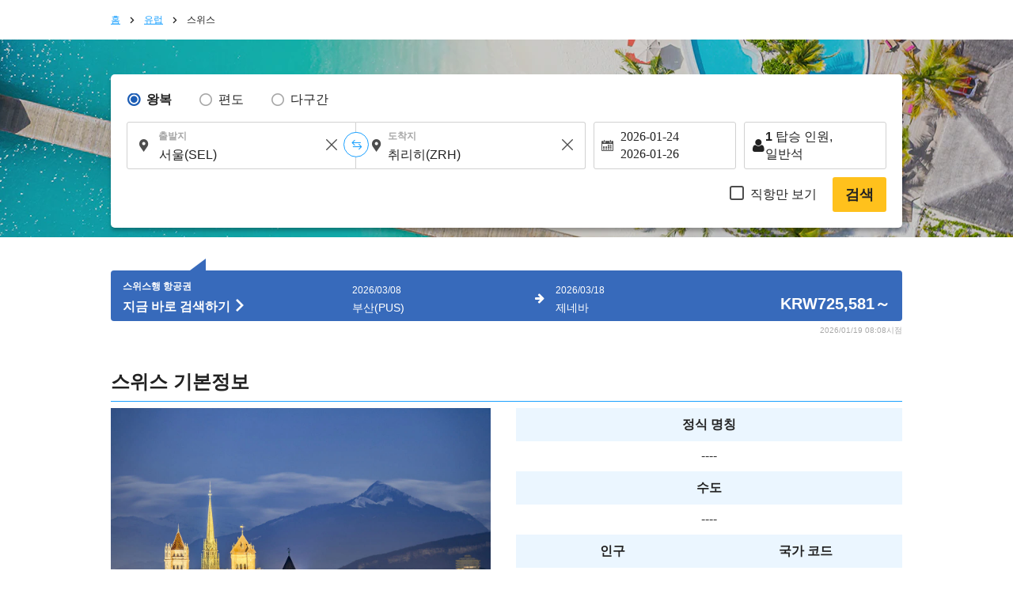

--- FILE ---
content_type: text/html; charset=UTF-8
request_url: https://ko.skyticket.com/switzerland/
body_size: 46580
content:
<!DOCTYPE html>
<html lang="ko">
<head data-head-type="cm_pc">

<script>
// akam-sw.js install script version 1.3.6
"serviceWorker"in navigator&&"find"in[]&&function(){var e=new Promise(function(e){"complete"===document.readyState||!1?e():(window.addEventListener("load",function(){e()}),setTimeout(function(){"complete"!==document.readyState&&e()},1e4))}),n=window.akamServiceWorkerInvoked,r="1.3.6";if(n)aka3pmLog("akam-setup already invoked");else{window.akamServiceWorkerInvoked=!0,window.aka3pmLog=function(){window.akamServiceWorkerDebug&&console.log.apply(console,arguments)};function o(e){(window.BOOMR_mq=window.BOOMR_mq||[]).push(["addVar",{"sm.sw.s":e,"sm.sw.v":r}])}var i="/akam-sw.js",a=new Map;navigator.serviceWorker.addEventListener("message",function(e){var n,r,o=e.data;if(o.isAka3pm)if(o.command){var i=(n=o.command,(r=a.get(n))&&r.length>0?r.shift():null);i&&i(e.data.response)}else if(o.commandToClient)switch(o.commandToClient){case"enableDebug":window.akamServiceWorkerDebug||(window.akamServiceWorkerDebug=!0,aka3pmLog("Setup script debug enabled via service worker message"),v());break;case"boomerangMQ":o.payload&&(window.BOOMR_mq=window.BOOMR_mq||[]).push(o.payload)}aka3pmLog("akam-sw message: "+JSON.stringify(e.data))});var t=function(e){return new Promise(function(n){var r,o;r=e.command,o=n,a.has(r)||a.set(r,[]),a.get(r).push(o),navigator.serviceWorker.controller&&(e.isAka3pm=!0,navigator.serviceWorker.controller.postMessage(e))})},c=function(e){return t({command:"navTiming",navTiming:e})},s=null,m={},d=function(){var e=i;return s&&(e+="?othersw="+encodeURIComponent(s)),function(e,n){return new Promise(function(r,i){aka3pmLog("Registering service worker with URL: "+e),navigator.serviceWorker.register(e,n).then(function(e){aka3pmLog("ServiceWorker registration successful with scope: ",e.scope),r(e),o(1)}).catch(function(e){aka3pmLog("ServiceWorker registration failed: ",e),o(0),i(e)})})}(e,m)},g=navigator.serviceWorker.__proto__.register;if(navigator.serviceWorker.__proto__.register=function(n,r){return n.includes(i)?g.call(this,n,r):(aka3pmLog("Overriding registration of service worker for: "+n),s=new URL(n,window.location.href),m=r,navigator.serviceWorker.controller?new Promise(function(n,r){var o=navigator.serviceWorker.controller.scriptURL;if(o.includes(i)){var a=encodeURIComponent(s);o.includes(a)?(aka3pmLog("Cancelling registration as we already integrate other SW: "+s),navigator.serviceWorker.getRegistration().then(function(e){n(e)})):e.then(function(){aka3pmLog("Unregistering existing 3pm service worker"),navigator.serviceWorker.getRegistration().then(function(e){e.unregister().then(function(){return d()}).then(function(e){n(e)}).catch(function(e){r(e)})})})}else aka3pmLog("Cancelling registration as we already have akam-sw.js installed"),navigator.serviceWorker.getRegistration().then(function(e){n(e)})}):g.call(this,n,r))},navigator.serviceWorker.controller){var u=navigator.serviceWorker.controller.scriptURL;u.includes("/akam-sw.js")||u.includes("/akam-sw-preprod.js")||u.includes("/threepm-sw.js")||(aka3pmLog("Detected existing service worker. Removing and re-adding inside akam-sw.js"),s=new URL(u,window.location.href),e.then(function(){navigator.serviceWorker.getRegistration().then(function(e){m={scope:e.scope},e.unregister(),d()})}))}else e.then(function(){window.akamServiceWorkerPreprod&&(i="/akam-sw-preprod.js"),d()});if(window.performance){var w=window.performance.timing,l=w.responseEnd-w.responseStart;c(l)}e.then(function(){t({command:"pageLoad"})});var k=!1;function v(){window.akamServiceWorkerDebug&&!k&&(k=!0,aka3pmLog("Initializing debug functions at window scope"),window.aka3pmInjectSwPolicy=function(e){return t({command:"updatePolicy",policy:e})},window.aka3pmDisableInjectedPolicy=function(){return t({command:"disableInjectedPolicy"})},window.aka3pmDeleteInjectedPolicy=function(){return t({command:"deleteInjectedPolicy"})},window.aka3pmGetStateAsync=function(){return t({command:"getState"})},window.aka3pmDumpState=function(){aka3pmGetStateAsync().then(function(e){aka3pmLog(JSON.stringify(e,null,"\t"))})},window.aka3pmInjectTiming=function(e){return c(e)},window.aka3pmUpdatePolicyFromNetwork=function(){return t({command:"pullPolicyFromNetwork"})})}v()}}();</script>
<script src="/js/googletagmanager_hack.js?dt=1769048067"></script>

<!-- Google Tag Manager -->
<script>
    (function(w,d,s,l,i){w[l]=w[l]||[];w[l].push({'gtm.start':
    new Date().getTime(),event:'gtm.js'});var f=d.getElementsByTagName(s)[0],
    j=d.createElement(s),dl=l!='dataLayer'?'&l='+l:'';j.async=true;j.src=
    'https://www.googletagmanager.com/gtm.js?id='+i+dl;f.parentNode.insertBefore(j,f);
    })(window,document,'script','dataLayer','GTM-WCFD2T');
</script>
<!-- End Google Tag Manager -->

	<meta charset="utf-8">
	<script>(function(p){p.dataLayer=p.dataLayer || [];p.dataLayer.push({event:"pageLoad",timestamp:Date.now()})})(window);</script>

	<!-- Optimize Next -->
	<script>
	(function(p,r,o,j,e,c,t,g){
	p['_'+t]={};g=r.createElement('script');g.src='https://www.googletagmanager.com/gtm.js?id=GTM-'+t;r[o].prepend(g);
	g=r.createElement('style');g.innerText='.'+e+t+'{visibility:hidden!important}';r[o].prepend(g);
	r[o][j].add(e+t);setTimeout(function(){if(r[o][j].contains(e+t)){r[o][j].remove(e+t);p['_'+t]=0}},c)
	})(window,document,'documentElement','classList','loading',2000,'N93V39HL')
	</script>
	<!-- End Optimize Next -->

<script>
window.dataLayer = window.dataLayer || [];
dataLayer.push({
  'event_type': 'pre-conversion',
  'skyscanner_redirectid':'',
  'tracking_source_id': 'DV-214205-1',
  'occurred_at':'2026-01-23T00:22:24+00:00',
  'price': '',
  'currency':'KRW',
  'stage': 'home-page',
  'fare_basis_code': '',
  'marketing_carrier': '',
  'platform':'web',
});
</script>

<script>
dataLayer = dataLayer || [];
dataLayer.push({
  'event': 'view_promotion',
  'ecommerce': {
    'affiliation': 'iair',
    'index': '静的',
    'item_id': '国',
    'promotion_name': '/switzerland/'
  }
});
</script>



	<meta name="robots" content="noindex">
	<meta name="robots" content="nofollow">
	<meta name="robots" content="noarchive">
	<title>스위스 도착 할인항공권 (왕복 KRW725,581～) !!  스카이 티켓에서 가장 저렴하게 예약하세요.</title>
	<meta name="description" content="스위스 도착스카이 티켓에서  해외 할인항공권, 특가 항공권의 최저가 가격을 한번에 비교하시고 예약하세요.스위스 도착대한항공, 아시아나 항공, 그외 저가 항공사 와 인천공항, 김포공항, 김해공항 이용가능한 해외항공권을 한번에 비교하세요.">
	<meta name="keywords" content="스위스 도착,최신 할인항공권, 해외 항공권, 스카이 티켓, 최저가 운임, 공항, 초특가 운임, 최저가 항공, 일반석, 비행기 예약, LCC, 왕복 티켓, 초저가여행">
	<meta content="#1ba1ff" name="theme-color">
	<meta property="og:title" content="스위스 도착 할인항공권 (왕복 KRW725,581～) !!  스카이 티켓에서 가장 저렴하게 예약하세요.">
	<meta property="og:type" content="website">
	<link rel="alternate" type="text/html" hreflang="ja" href="https://skyticket.jp/switzerland/" />
	<link rel="alternate" type="text/html" hreflang="en" href="https://skyticket.com/switzerland/" />
	<link rel="alternate" type="text/html" hreflang="ko" href="https://ko.skyticket.com/switzerland/" />
	<link rel="alternate" type="text/html" hreflang="zh" href="https://zh.skyticket.com/switzerland/" />
	<link rel="alternate" type="text/html" hreflang="zh-tw" href="https://zh-tw.skyticket.com/switzerland/" />
	<link rel="alternate" type="text/html" hreflang="ar" href="https://ar.skyticket.com/switzerland/" />
	<link rel="alternate" type="text/html" hreflang="nl" href="https://nl.skyticket.com/switzerland/" />
	<link rel="alternate" type="text/html" hreflang="fr" href="https://fr.skyticket.com/switzerland/" />
	<link rel="alternate" type="text/html" hreflang="de" href="https://de.skyticket.com/switzerland/" />
	<link rel="alternate" type="text/html" hreflang="it" href="https://it.skyticket.com/switzerland/" />
	<link rel="alternate" type="text/html" hreflang="ms" href="https://ms.skyticket.com/switzerland/" />
	<link rel="alternate" type="text/html" hreflang="pt" href="https://pt.skyticket.com/switzerland/" />
	<link rel="alternate" type="text/html" hreflang="ru" href="https://ru.skyticket.com/switzerland/" />
	<link rel="alternate" type="text/html" hreflang="es" href="https://es.skyticket.com/switzerland/" />
	<link rel="alternate" type="text/html" hreflang="th" href="https://th.skyticket.com/switzerland/" />
	<link rel="alternate" type="text/html" hreflang="tl" href="https://tl.skyticket.com/switzerland/" />
	<link rel="alternate" type="text/html" hreflang="tr" href="https://tr.skyticket.com/switzerland/" />
	<link rel="alternate" type="text/html" hreflang="vi" href="https://vi.skyticket.com/switzerland/" />
	<link rel="alternate" type="text/html" hreflang="hi" href="https://hi.skyticket.com/switzerland/" />
	<link rel="alternate" type="text/html" hreflang="bn" href="https://bn.skyticket.com/switzerland/" />
	<meta property="og:url" content="https://ko.skyticket.com/switzerland/">
		<meta property="og:image" content="https://skyticket.jp/img/ogp/ogp_other.png">
	<meta property="og:site_name" content="스카이티켓 - 할인항공권/해외여행">
	<meta property="og:description" content="스위스 도착스카이 티켓에서  해외 할인항공권, 특가 항공권의 최저가 가격을 한번에 비교하시고 예약하세요.스위스 도착대한항공, 아시아나 항공, 그외 저가 항공사 와 인천공항, 김포공항, 김해공항 이용가능한 해외항공권을 한번에 비교하세요.">
	<meta property="fb:admins" content="183153008438582">
	<meta property="fb:app_id" content="931665106881748">
	<link rel="alternate" type="text/html" hreflang="ja" href="https://skyticket.jp/switzerland/" />
	<link rel="alternate" type="text/html" hreflang="en" href="https://skyticket.com/switzerland/" />
	<link rel="alternate" type="text/html" hreflang="ko" href="https://ko.skyticket.com/switzerland/" />
	<link rel="alternate" type="text/html" hreflang="zh" href="https://zh.skyticket.com/switzerland/" />
	<link rel="alternate" type="text/html" hreflang="zh-tw" href="https://zh-tw.skyticket.com/switzerland/" />
	<link rel="alternate" type="text/html" hreflang="ar" href="https://ar.skyticket.com/switzerland/" />
	<link rel="alternate" type="text/html" hreflang="nl" href="https://nl.skyticket.com/switzerland/" />
	<link rel="alternate" type="text/html" hreflang="fr" href="https://fr.skyticket.com/switzerland/" />
	<link rel="alternate" type="text/html" hreflang="de" href="https://de.skyticket.com/switzerland/" />
	<link rel="alternate" type="text/html" hreflang="it" href="https://it.skyticket.com/switzerland/" />
	<link rel="alternate" type="text/html" hreflang="ms" href="https://ms.skyticket.com/switzerland/" />
	<link rel="alternate" type="text/html" hreflang="pt" href="https://pt.skyticket.com/switzerland/" />
	<link rel="alternate" type="text/html" hreflang="ru" href="https://ru.skyticket.com/switzerland/" />
	<link rel="alternate" type="text/html" hreflang="es" href="https://es.skyticket.com/switzerland/" />
	<link rel="alternate" type="text/html" hreflang="th" href="https://th.skyticket.com/switzerland/" />
	<link rel="alternate" type="text/html" hreflang="tl" href="https://tl.skyticket.com/switzerland/" />
	<link rel="alternate" type="text/html" hreflang="tr" href="https://tr.skyticket.com/switzerland/" />
	<link rel="alternate" type="text/html" hreflang="vi" href="https://vi.skyticket.com/switzerland/" />
	<link rel="alternate" type="text/html" hreflang="hi" href="https://hi.skyticket.com/switzerland/" />
	<link rel="alternate" type="text/html" hreflang="bn" href="https://bn.skyticket.com/switzerland/" />
			<link rel="canonical" href="https://ko.skyticket.com/switzerland/">
	<link rel="stylesheet" href="/css/min/lib.min.css?dt=1769048067">
		<link rel="stylesheet" href="/css/sass.css?dt=1769048067">
	<link rel="stylesheet" href="/css/international.css?dt=1769048067">
	<link rel="stylesheet" href="/css/autocomplete.css?dt=1769048067">
	<!--[if lt IE 9]>
	<script type="text/javascript" src="/js/html5.js"></script>
	<![endif]-->

	<script src="/js/min/lib.min.js?dt=1769048067"></script>



	<!-- AppsFlyer 計測タグ -->
	<script>
	function trackEvent(eventName,eventValue){
		var iframe = document.createElement("IFRAME");
		iframe.setAttribute("src", "af-event://inappevent?eventName="+eventName+"&eventValue="+eventValue);
		document.documentElement.appendChild(iframe);
		iframe.parentNode.removeChild(iframe);
		iframe = null;
	}
	</script>
	<!-- 【アフィリエイト】アクセストレード Froglink LPタグ -->
	<script src="https://h.accesstrade.net/js/nct/lp.min.js" async></script>
	<!-- 【アフィリエイト】afb ITP 航空券 LPタグ -->
	<script>
	if (!window.afblpcvLpConf) {
		window.afblpcvLpConf = [];
	}
	window.afblpcvLpConf.push({
		siteId: "b1bfefa9"
	});
	</script>
	<script src="https://t.afi-b.com/jslib/lpcv.js?cid=b1bfefa9&pid=W82916" async="async"></script>
	<!-- 【アフィリエイト】a8.netトラッキングタグ -->
	<script async src="//statics.a8.net/a8sales/a8sales.js"></script>
	<script async src="//statics.a8.net/a8sales/a8crossDomain.js"></script>

	
<script>(window.BOOMR_mq=window.BOOMR_mq||[]).push(["addVar",{"rua.upush":"false","rua.cpush":"true","rua.upre":"false","rua.cpre":"true","rua.uprl":"false","rua.cprl":"false","rua.cprf":"false","rua.trans":"SJ-6151068c-921d-46ae-a8ec-e5861d599240","rua.cook":"false","rua.ims":"false","rua.ufprl":"false","rua.cfprl":"false","rua.isuxp":"false","rua.texp":"norulematch","rua.ceh":"false","rua.ueh":"false","rua.ieh.st":"0"}]);</script>
                              <script>!function(e){var n="https://s.go-mpulse.net/boomerang/";if("False"=="True")e.BOOMR_config=e.BOOMR_config||{},e.BOOMR_config.PageParams=e.BOOMR_config.PageParams||{},e.BOOMR_config.PageParams.pci=!0,n="https://s2.go-mpulse.net/boomerang/";if(window.BOOMR_API_key="EH8AV-HVERR-8EJKV-CAH7F-4KLGV",function(){function e(){if(!o){var e=document.createElement("script");e.id="boomr-scr-as",e.src=window.BOOMR.url,e.async=!0,i.parentNode.appendChild(e),o=!0}}function t(e){o=!0;var n,t,a,r,d=document,O=window;if(window.BOOMR.snippetMethod=e?"if":"i",t=function(e,n){var t=d.createElement("script");t.id=n||"boomr-if-as",t.src=window.BOOMR.url,BOOMR_lstart=(new Date).getTime(),e=e||d.body,e.appendChild(t)},!window.addEventListener&&window.attachEvent&&navigator.userAgent.match(/MSIE [67]\./))return window.BOOMR.snippetMethod="s",void t(i.parentNode,"boomr-async");a=document.createElement("IFRAME"),a.src="about:blank",a.title="",a.role="presentation",a.loading="eager",r=(a.frameElement||a).style,r.width=0,r.height=0,r.border=0,r.display="none",i.parentNode.appendChild(a);try{O=a.contentWindow,d=O.document.open()}catch(_){n=document.domain,a.src="javascript:var d=document.open();d.domain='"+n+"';void(0);",O=a.contentWindow,d=O.document.open()}if(n)d._boomrl=function(){this.domain=n,t()},d.write("<bo"+"dy onload='document._boomrl();'>");else if(O._boomrl=function(){t()},O.addEventListener)O.addEventListener("load",O._boomrl,!1);else if(O.attachEvent)O.attachEvent("onload",O._boomrl);d.close()}function a(e){window.BOOMR_onload=e&&e.timeStamp||(new Date).getTime()}if(!window.BOOMR||!window.BOOMR.version&&!window.BOOMR.snippetExecuted){window.BOOMR=window.BOOMR||{},window.BOOMR.snippetStart=(new Date).getTime(),window.BOOMR.snippetExecuted=!0,window.BOOMR.snippetVersion=12,window.BOOMR.url=n+"EH8AV-HVERR-8EJKV-CAH7F-4KLGV";var i=document.currentScript||document.getElementsByTagName("script")[0],o=!1,r=document.createElement("link");if(r.relList&&"function"==typeof r.relList.supports&&r.relList.supports("preload")&&"as"in r)window.BOOMR.snippetMethod="p",r.href=window.BOOMR.url,r.rel="preload",r.as="script",r.addEventListener("load",e),r.addEventListener("error",function(){t(!0)}),setTimeout(function(){if(!o)t(!0)},3e3),BOOMR_lstart=(new Date).getTime(),i.parentNode.appendChild(r);else t(!1);if(window.addEventListener)window.addEventListener("load",a,!1);else if(window.attachEvent)window.attachEvent("onload",a)}}(),"".length>0)if(e&&"performance"in e&&e.performance&&"function"==typeof e.performance.setResourceTimingBufferSize)e.performance.setResourceTimingBufferSize();!function(){if(BOOMR=e.BOOMR||{},BOOMR.plugins=BOOMR.plugins||{},!BOOMR.plugins.AK){var n="true"=="true"?1:0,t="",a="cj3mphyxhr4k42lsx5aa-f-f1094d95c-clientnsv4-s.akamaihd.net",i="false"=="true"?2:1,o={"ak.v":"39","ak.cp":"697319","ak.ai":parseInt("926983",10),"ak.ol":"0","ak.cr":8,"ak.ipv":4,"ak.proto":"h2","ak.rid":"6222af8d","ak.r":51105,"ak.a2":n,"ak.m":"ksd","ak.n":"essl","ak.bpcip":"18.118.199.0","ak.cport":45784,"ak.gh":"23.209.83.93","ak.quicv":"","ak.tlsv":"tls1.3","ak.0rtt":"","ak.0rtt.ed":"","ak.csrc":"-","ak.acc":"","ak.t":"1769127744","ak.ak":"hOBiQwZUYzCg5VSAfCLimQ==sabujRrDU8JwWj8LwY2s823oCgpJLyQUibDi9aVh/+ky7nEvuPSmJxCJ+729wnGYDES37K5ma1icjYrqrcVekoHzCki4EFaoqT0uvCDuzf12/PGtAkEZSICZaCy2ApjCNG5PCIWs+Da5XqeWeM39pAjOzrRLHffz0Q/oNqpwegIV9NxeyOxw+bYAQ4gHIge1ohe9eDrkpMf7VG1E9LSgufC7EjGndmGDeGn8YbwGFiiKjcF90hmb173gv7PjlCP8TdDY3pXG8/VWulN3Lji9If/vseHFRklUFL9lpe/G1Af9zLov1gzIV145RCf6ip2JmWLz4YuhE3tfWeBjUBXv9w2MmQOrEfoXe90KddBCRGVbR5wy2Eb6WF96tftOUdZdO3+h7UkmsTGop9u/Roju0ngPBGVW7DREe5IkIakz7cQ=","ak.pv":"7","ak.dpoabenc":"","ak.tf":i};if(""!==t)o["ak.ruds"]=t;var r={i:!1,av:function(n){var t="http.initiator";if(n&&(!n[t]||"spa_hard"===n[t]))o["ak.feo"]=void 0!==e.aFeoApplied?1:0,BOOMR.addVar(o)},rv:function(){var e=["ak.bpcip","ak.cport","ak.cr","ak.csrc","ak.gh","ak.ipv","ak.m","ak.n","ak.ol","ak.proto","ak.quicv","ak.tlsv","ak.0rtt","ak.0rtt.ed","ak.r","ak.acc","ak.t","ak.tf"];BOOMR.removeVar(e)}};BOOMR.plugins.AK={akVars:o,akDNSPreFetchDomain:a,init:function(){if(!r.i){var e=BOOMR.subscribe;e("before_beacon",r.av,null,null),e("onbeacon",r.rv,null,null),r.i=!0}return this},is_complete:function(){return!0}}}}()}(window);</script></head>
<body
		class="ia"
		id="international-flights"
>

<!-- Google Tag Manager (noscript) -->
<noscript>
	<iframe src="//www.googletagmanager.com/ns.html?id=GTM-WCFD2T" height="0" width="0" style="display:none;visibility:hidden"></iframe>
</noscript>
<!-- End Google Tag Manager (noscript) -->

<input type="hidden" id="input_user_status" value="_0_ko_한국어_KOR_kr_KRW 원_KRW_0" />
<script>window.Promise || document.write('<script src="//www.promisejs.org/polyfills/promise-7.0.4.min.js"><\/script>');</script>
<script>window.Promise || document.write('<script src="/js/promise-7.0.4.min.js"><\/script>');</script>
<script src="/js/min/globalnav.js?dt=1769048067"></script>
<script>
	$.ajax({
		type:'GET',
		url:'/api/cv/send.php',
		dataType:'json',
		timeout:3000,
		data:{
			"cv_api":{"fb_cv_api":{"event_name":"PageView", "event_id":""}},
			"user_data":{"country_code":"ko","client_ip_address":"18.118.199.159","client_user_agent":"Mozilla\/5.0 (Macintosh; Intel Mac OS X 10_15_7) AppleWebKit\/537.36 (KHTML, like Gecko) Chrome\/131.0.0.0 Safari\/537.36; ClaudeBot\/1.0; +claudebot@anthropic.com)"}		}
	});
</script>
<div class="thin_skin"><!-- for tablet screen -->


									<!--lit-part BRUAAAUVAAA=--><!--lit-part L3+/TJw/HZE=-->
        <skyticket-header-i18n
          
          
          
          
          
          
          
          
          
          
          
          
          
          
         notice="0" language-code="ko" currency-code="KRW" service="ia" show-line-menu show-i18n-simple host="menu.skyticket.jp"><template shadowroot="open" shadowrootmode="open"><style>
  * {
    -webkit-box-sizing: border-box;
    box-sizing: border-box;
    margin: 0;
    padding: 0;
    line-height: normal;
    letter-spacing: normal;
  }
  ol,
  ul {
    list-style: none;
  }
  a {
    color: inherit;
    text-decoration: none;
  }
  button,
  input {
    -webkit-appearance: none;
    -moz-appearance: none;
    appearance: none;
    background: transparent;
    border: 0;
    border-radius: 0;
    margin: 0;
  }
  input::-webkit-outer-spin-button,
  input::-webkit-inner-spin-button {
    -webkit-appearance: none;
    appearance: none;
    background: transparent;
    border: 0;
    border-radius: 0;
    margin: 0;
  }

        @media (max-width: 767px) {
          .header-pctb {
            display: none;
          }
          .header-sp {
            display: block;
          }
        }
        @media (min-width: 768px) {
          .header-pctb {
            display: block;
          }
          .header-sp {
            display: none;
          }
        }
      </style><!--lit-part AP5JQk9vDTc=--><!--lit-node 0--><skyticket-header-i18n-sp
        
        
        
        
        
        
        
        
        
        
        
        
       class="header-sp" notice="0" language-code="ko" country currency-code="KRW" service="ia" show-i18n-simple host="menu.skyticket.jp" defer-hydration><template shadowroot="open" shadowrootmode="open"><!--lit-part 3IA7pwozNJk=-->
      <!--lit-part BRUAAAUVAAA=--><?><!--/lit-part-->
      <!--lit-node 1--><skyticket-header-i18n-bar-sp
        
        
        
        
        
        
        
        
        
        
        
       notice="0" language-code="ko" country currency-code="KRW" logo-link="/international-flights/" service="ia" show-i18n-simple host="https://menu.skyticket.jp" defer-hydration><template shadowroot="open" shadowrootmode="open"><style>
  * {
    -webkit-box-sizing: border-box;
    box-sizing: border-box;
    margin: 0;
    padding: 0;
    line-height: normal;
    letter-spacing: normal;
  }
  ol,
  ul {
    list-style: none;
  }
  a {
    color: inherit;
    text-decoration: none;
  }
  button,
  input {
    -webkit-appearance: none;
    -moz-appearance: none;
    appearance: none;
    background: transparent;
    border: 0;
    border-radius: 0;
    margin: 0;
  }
  input::-webkit-outer-spin-button,
  input::-webkit-inner-spin-button {
    -webkit-appearance: none;
    appearance: none;
    background: transparent;
    border: 0;
    border-radius: 0;
    margin: 0;
  }

        .header-bar {
          position: relative;
          z-index: 2;
          height: 50px;
          background: #1ba1ff;
        }
        .header-bar-logo {
          display: -webkit-box;
          display: -ms-flexbox;
          display: flex;
          -webkit-box-pack: center;
          -ms-flex-pack: center;
          justify-content: center;
          -webkit-box-align: center;
          -ms-flex-align: center;
          align-items: center;
          height: 100%;
        }
        .header-bar-logo-img {
          vertical-align: middle;
          width: 110px;
          height: 33px;
        }
        .header-bar-button {
          position: absolute;
          top: 0px;
          left: 0px;
          width: 54px;
          height: 50px;
          display: flex;
          flex-flow: column;
          align-items: center;
        }
        .header-bar-button-content {
          width: 100%;
          display: flex;
          -webkit-box-pack: center;
          justify-content: center;
          -webkit-box-align: center;
          align-items: center;
          margin: 8px 0px 2px;
        }
        .header-notice-wrapper {
          position: absolute;
          top: 2px;
          left: 32px;
        }
        .header-bar-button-text {
          margin: 0 0 0 0px;
          font-family: HiraKakuPro-W6;
          font-size: 10px;
          line-height: 1.46;
          color: #ffffff;
        }
        .header-bar-button-mail {
          height: 16px;
          margin: 0 0 0 2px;
          border-radius: 12px;
          background-color: #ff1d1c;
          position: absolute;
          top: 10%;
          left: 60%;
        }
        .hotel-button-container {
          position: absolute;
          top: 12px;
          right: 10px;
          display: inline-flex;
          align-items: center;
        }
        .hotel-button {
          width: 92px;
          height: 26px;
          line-height: 120%;
          background-color: rgba(255, 255, 255, 0.3);
          cursor: pointer;
          display: flex;
          justify-content: center;
          align-items: center;
          font-size: 14px;
          color: #ffffff;
          border-radius: 26px;
          gap: 4px;
          font-weight: 300;
        }
        .hotel-button:hover {
          background-color: rgba(255, 255, 255, 0.6);
          cursor: pointer;
        }
        .hotel-button-icon {
          width: 16px;
          height: 16px;
          color: white;
          vertical-align: text-bottom;
        }
        .modal-overlay {
          position: fixed;
          top: 0;
          left: 0;
          width: 100%;
          height: 100%;
          background-color: rgba(0, 0, 0, 0.5);
          display: flex;
          justify-content: center;
          align-items: center;
          z-index: 10000;
          visibility: visible;
          transition: opacity 0.3s ease, visibility 0s ease 0.3s;
        }
        .modal-overlay.visible {
          visibility: visible;
          opacity: 1;
          transition-delay: 0s;
        }
        .modal-content {
          background: white;
          padding: 16px;
          display: flex;
          justify-content: center;
          align-items: center;
          width: 300px;
          height: 409px;
          overflow: hidden;
        }
        .modal-body {
          display: flex;
          flex-direction: column;
          gap: 20px;
          align-items: center;
          text-align: center;
        }
        .redirecting-text {
          color: #000;
          text-align: center;
          font-family: inherit;
          font-size: 20px;
          font-style: normal;
          font-weight: 600;
          line-height: 140%;
        }
        .loading-spinner {
          width: 100%;
          display: flex;
          justify-content: center;
          align-items: center;
        }
        .loading-spinner-span {
          width: 125px;
          height: 125px;
        }
        .logoSpan {
          max-width: 129.484px;
          height: 16.745px;
          flex-shrink: 0;
          display: flex;
          justify-content: center;
          align-items: center;
        }
      </style><!--lit-part 0x5qqWy4y3E=-->
      <header class="header-bar">
        <!--lit-node 1--><button
          type="button"
          aria-label="open"
          class="header-bar-button"
          
        >
          <div class="header-bar-button-content">
            <svg fill="#fff" width="25" height="19.444" viewBox="0 0 18 14">
              <title>Icon/menu-bars</title>
              <path
                d="M0 .594h18v3.031H0V.594zm0 4.855h18v3.03H0V5.45zm0 4.926h18v3.032H0v-3.032z"
              ></path>
            </svg>
            <!--lit-part BRUAAAUVAAA=--><?><!--/lit-part-->
          </div>
          <span class="header-bar-button-text"
            ><!--lit-part-->메뉴<!--/lit-part--></span
          >
        </button>
        <div class="header-bar-logo">
          <!--lit-node 10--><a href="/international-flights/">
            <!--lit-node 11--><img
              class="header-bar-logo-img"
              src="https://menu.skyticket.jp/svg/logo.svg?v0.1"
              alt="skyticket"
            />
          </a>
        </div>
        <div class="hotel-button-container">
          <a
            href="https://adventure.inc/hotels?utm_source=skyticket.com&utm_medium=referral&utm_campaign=header"
            class="hotel-button"
            id="hotelModalButton"
          >
            <img
              class="hotel-button-icon"
              src="https://menu.skyticket.jp/svg/hotel-nap_white.svg?v0.1"
              alt=""
              loading="lazy"
            />
            <!--lit-part-->호텔<!--/lit-part-->
          </a>
        </div>

        <!--lit-node 16--><skyticket-header-i18n-menu-sp
          
          
          
          
          
          
          
          
          
         notice="0" language-code="ko" country currency-code="KRW" service="ia" show-i18n-simple defer-hydration><template shadowroot="open" shadowrootmode="open"><!--lit-part sso5z0hfUcQ=-->
      <!--lit-node 0--><skyticket-header-i18n-menu-list-sp
        
        
        
        
        
        
        
        
        
       notice="0" language-code="ko" country currency-code="KRW" service="ia" show-i18n-simple defer-hydration><template shadowroot="open" shadowrootmode="open"><style>
  * {
    -webkit-box-sizing: border-box;
    box-sizing: border-box;
    margin: 0;
    padding: 0;
    line-height: normal;
    letter-spacing: normal;
  }
  ol,
  ul {
    list-style: none;
  }
  a {
    color: inherit;
    text-decoration: none;
  }
  button,
  input {
    -webkit-appearance: none;
    -moz-appearance: none;
    appearance: none;
    background: transparent;
    border: 0;
    border-radius: 0;
    margin: 0;
  }
  input::-webkit-outer-spin-button,
  input::-webkit-inner-spin-button {
    -webkit-appearance: none;
    appearance: none;
    background: transparent;
    border: 0;
    border-radius: 0;
    margin: 0;
  }

        .menu-sideMenu {
          background-color: #ffffff;
          height: 100%;
          left: -300px;
          overflow-x: hidden;
          overflow-y: auto;
          position: fixed;
          top: 0;
          width: 300px;
          z-index: 9999;
          -webkit-overflow-scrolling: touch;
        }
        .menu-sideMenu-title {
          font-size: 14px;
          font-weight: normal;
          line-height: 1;
          color: #222222;
          background-color: #f4f4f4;
          padding: 8px;
        }
        .header-notice-wrapper {
          margin: 0 8px 0 4px;
        }
        .menu-sideMenu-serviceLink,
        .menu-sideMenu-serviceLink-country {
          display: flex;
          font-size: 14px;
          padding: 16px 16px;
          position: relative;
          text-decoration: none;
          line-height: 15px;
        }
        .menu-sideMenu-subMenu {
          margin-bottom: 10px;
        }
        .menu-sideMenu-sub-serviceLink {
          padding: 4px 8px !important;
        }
        .menu-sideMenu-serviceLink-country {
          background-color: #f4f4f4;
          margin: -2px 0 26px 0;
        }
        .menu-grid-serviceList-item-name {
          margin-left: 12px;
        }
        .menu-sideMenu-serviceLink-arrow {
          position: absolute;
          width: 10px;
          height: 10px;
          right: 12px;
          top: 50%;
          -webkit-transform: translateY(-50%);
          -ms-transform: translateY(-50%);
          transform: translateY(-50%);
        }
        .menu-sideMenu-serviceLink-icon {
          width: 16px;
          height: 16px;
          margin-right: 6px;
          vertical-align: text-bottom;
        }
        .menu-sideMenu-serviceLink-flagIcon {
          width: 28px;
          height: 23px;
          margin-right: 6px;
          vertical-align: bottom;
        }
        .menu-sideMenu-serviceLink-line {
          width: 268px;
          height: 1px;
          margin: 0 16px 0 16px;
          border: solid 1px #e4e4e4;
        }
        .menu-sideMenu-serviceLink-line:last-child {
          border: none;
        }
        .menu-sideMenu-sectionEnd {
          width: 100%;
          height: 8px;
          background-color: #f4f4f4;
          margin: 0 0 24px 0;
        }
        .menu-sideMenu-serviceLink-subMark {
          width: 8px;
          height: 12px;
          margin: 0 8px 0 10px;
          font-family: HiraKakuPro-W3;
          font-size: 12px;
          color: #a6a6a6;
        }
        .header-notice-wrapper {
          top: 34%;
          right: 12%;
          position: absolute;
        }
        .menu-sideMenu-serviceLink-mail,
        .menu-sideMenu-serviceLink-label {
          border-radius: 12px;
          background-color: #ff1d1c;
          top: 50%;
          right: 12%;
          -webkit-transform: translateY(-50%);
          -ms-transform: translateY(-50%);
          transform: translateY(-50%);
          position: absolute;
          height: 16px;
          line-height: 16px;
        }
        .menu-sideMenu-serviceLink-label {
          background-color: #ffc11c;
        }
        .menu-sideMenu-serviceLink-label-text {
          font-family: HiraKakuPro-W6;
          color: #ffffff;
          margin: 0 2px 0 2px;
          text-align: right;
          padding: 6px;
        }
        .menu-sideMenu-serviceLink-i18n-simple {
          display: block;
          font-size: 14px;
          padding: 16px 20px;
          position: relative;
          text-decoration: none;
          line-height: 15px;
        }
        .menu-sideMenu-serviceLink-line-i18n-simple {
          width: 260 8px;
          height: 1px;
          margin: 0 16px 0 18px;
          border: solid 1px #e4e4e4;
        }
        .menu-sideMenu-serviceLink-line-i18n-simple:last-child {
          border: none;
        }
        .menu-sideMenu-serviceLink-checkmark {
          position: absolute;
          width: 14px;
          height: 14px;
          right: 18px;
          top: 50%;
          -webkit-transform: translateY(-50%);
          -ms-transform: translateY(-50%);
          transform: translateY(-50%);
        }
        .menu-bg {
          background-color: rgba(0, 0, 0, 0.4);
          height: 100%;
          position: fixed;
          top: 0;
          width: 100%;
          z-index: 100;
        }
        .modal-overlay {
          position: fixed;
          top: 0;
          left: 0;
          width: 100%;
          height: 100%;
          background-color: rgba(0, 0, 0, 0.5);
          display: flex;
          justify-content: center;
          align-items: center;
          z-index: 10000;
          visibility: visible;
          /* opacity: 0; */
          transition: opacity 0.3s ease, visibility 0s ease 0.3s;
        }
        .modal-overlay.visible {
          visibility: visible;
          opacity: 1;
          transition-delay: 0s;
        }
        .modal-content {
          background: white;
          padding: 16px;
          display: flex;
          justify-content: center;
          align-items: center;
          width: 300px;
          height: 409px;
          overflow: hidden;
        }
        .modal-body {
          display: flex;
          flex-direction: column;
          gap: 20px;
          align-items: center;
          text-align: center;
        }
        .redirecting-text {
          color: #000;
          text-align: center;
          font-family: inherit;
          font-size: 20px;
          font-style: normal;
          font-weight: 600;
          line-height: 140%;
        }
        .loading-spinner {
          width: 100%;
          display: flex;
          justify-content: center;
          align-items: center;
        }
        .loading-spinner-span {
          width: 125px;
          height: 125px;
        }
        .logoSpan {
          max-width: 129.484px;
          height: 16.745px;
          flex-shrink: 0;
          display: flex;
          justify-content: center;
          align-items: center;
        }
      </style><!--lit-part m7ejMSCKAK0=-->
      <!--lit-node 0--><div >
        <!--lit-node 1--><aside class="menu-sideMenu" style="transform:translate(-300px, 0);transition:transform 100ms cubic-bezier(0, 0, 1, 0.1);">
          <!--lit-node 2--><skyticket-header-i18n-menu-header-sp
            
           language-code="ko" defer-hydration><template shadowroot="open" shadowrootmode="open"><style>
  * {
    -webkit-box-sizing: border-box;
    box-sizing: border-box;
    margin: 0;
    padding: 0;
    line-height: normal;
    letter-spacing: normal;
  }
  ol,
  ul {
    list-style: none;
  }
  a {
    color: inherit;
    text-decoration: none;
  }
  button,
  input {
    -webkit-appearance: none;
    -moz-appearance: none;
    appearance: none;
    background: transparent;
    border: 0;
    border-radius: 0;
    margin: 0;
  }
  input::-webkit-outer-spin-button,
  input::-webkit-inner-spin-button {
    -webkit-appearance: none;
    appearance: none;
    background: transparent;
    border: 0;
    border-radius: 0;
    margin: 0;
  }

        .menu-sideMenu-close {
          display: block;
          height: 50px;
          overflow: hidden;
          position: absolute;
          text-indent: 100%;
          top: 0;
          white-space: nowrap;
          width: 50px;
        }
        .menu-sideMenu-close-icon {
          position: absolute;
          left: 20px;
          top: 50%;
          -webkit-transform: translateY(-50%);
          -ms-transform: translateY(-50%);
          transform: translateY(-50%);
        }
        .menu-sideMenu-header-wrapper {
          background: #1ba1ff;
          height: 50px;
          display: flex;
          align-items: center;
        }
        .menu-sideMenu-header {
          -webkit-box-align: center;
          -ms-flex-align: center;
          align-items: center;
          display: -webkit-box;
          display: -ms-flexbox;
          display: flex;
          height: 34px;
          margin: auto;
          -webkit-box-pack: center;
          -ms-flex-pack: center;
          justify-content: center;
          width: 127px;
          font-family: HiraKakuPro-W6;
          font-size: 16px;
          line-height: 1.46;
          color: #ffffff;
        }
      </style><!--lit-part RYo8JcfG0fs=-->
      <div class="menu-sideMenu-header-wrapper">
        <!--lit-node 1--><button
          type="button"
          aria-label="close"
          class="menu-sideMenu-close"
          
        >
          <!--lit-node 2--><img
            class="menu-sideMenu-close-icon"
            src="https://menu.skyticket.jp/svg/cross-fff.svg?v0.1"
            alt=""
            width="18"
            height="18"
            loading="lazy"
          />
        </button>
        <span class="menu-sideMenu-header"
          ><!--lit-part-->검색하기<!--/lit-part--></span
        >
      </div>
    <!--/lit-part--></template></skyticket-header-i18n-menu-header-sp>
          <!--lit-part--><!--lit-part y0x6NcJU2VI=-->
              <section class="menu-sideMenu-section">
                <h4 class="menu-sideMenu-title"><!--lit-part-->검색하기<!--/lit-part--></h4>
                <ul class="menu-sideMenu-list">
                  <li>
                    <!--lit-part--><!--lit-part V9J4x2c99rw=--> <!--lit-node 0--><a
                          class="menu-sideMenu-serviceLink"
                          href="/flights-in-japan/"
                          target=""
                          rel=""
                        >
                          <!--lit-part--><!--/lit-part-->
                          <!--lit-node 2--><img
                            class="menu-sideMenu-serviceLink-icon"
                            src="https://menu.skyticket.jp/svg/menu-sp/service-flight-kokunai.svg?v0.1"
                            alt=""
                            loading="lazy"
                          />
                          <!--lit-part-->항공권<!--/lit-part-->
                          <!--lit-node 4--><img
                            class="menu-sideMenu-serviceLink-arrow"
                            src="https://menu.skyticket.jp/svg/right-arrow.svg?v0.1"
                            alt=""
                            loading="lazy"
                          />
                        </a>
                        <!--lit-part mssxngOMmEQ=--> <div
                              class="menu-sideMenu-serviceLink-line"
                            ></div><!--/lit-part--><?><!--/lit-part--><!--lit-part V9J4x2c99rw=--> <!--lit-node 0--><a
                          class="menu-sideMenu-serviceLink"
                          href="https://adventure.inc/hotels?utm_source=skyticket.com&amp;utm_medium=referral&amp;utm_campaign=header"
                          target=""
                          rel=""
                        >
                          <!--lit-part--><!--/lit-part-->
                          <!--lit-node 2--><img
                            class="menu-sideMenu-serviceLink-icon"
                            src="https://menu.skyticket.jp/svg/hotel-nap.svg?v0.1"
                            alt=""
                            loading="lazy"
                          />
                          <!--lit-part-->호텔<!--/lit-part-->
                          <!--lit-node 4--><img
                            class="menu-sideMenu-serviceLink-arrow"
                            src="https://menu.skyticket.jp/svg/right-arrow.svg?v0.1"
                            alt=""
                            loading="lazy"
                          />
                        </a>
                        <!--lit-part mssxngOMmEQ=--> <div
                              class="menu-sideMenu-serviceLink-line"
                            ></div><!--/lit-part--><?><!--/lit-part--><!--lit-part V9J4x2c99rw=--> <!--lit-node 0--><a
                          class="menu-sideMenu-serviceLink"
                          href="https://adventure.inc/vacation-rentals?utm_source=skyticket.com&amp;utm_medium=referral&amp;utm_campaign=header"
                          target=""
                          rel=""
                        >
                          <!--lit-part--><!--/lit-part-->
                          <!--lit-node 2--><img
                            class="menu-sideMenu-serviceLink-icon"
                            src="https://menu.skyticket.jp/svg/vacation-rental-nap.svg?v0.1"
                            alt=""
                            loading="lazy"
                          />
                          <!--lit-part-->휴가용 임대<!--/lit-part-->
                          <!--lit-node 4--><img
                            class="menu-sideMenu-serviceLink-arrow"
                            src="https://menu.skyticket.jp/svg/right-arrow.svg?v0.1"
                            alt=""
                            loading="lazy"
                          />
                        </a>
                        <!--lit-part mssxngOMmEQ=--> <div
                              class="menu-sideMenu-serviceLink-line"
                            ></div><!--/lit-part--><?><!--/lit-part--><!--lit-part V9J4x2c99rw=--> <!--lit-node 0--><a
                          class="menu-sideMenu-serviceLink"
                          href="/study-abroad/"
                          target=""
                          rel=""
                        >
                          <!--lit-part--><!--/lit-part-->
                          <!--lit-node 2--><img
                            class="menu-sideMenu-serviceLink-icon"
                            src="https://menu.skyticket.jp/svg/menu-sp/service-studyabroad.svg?v0.1"
                            alt=""
                            loading="lazy"
                          />
                          <!--lit-part-->유학<!--/lit-part-->
                          <!--lit-node 4--><img
                            class="menu-sideMenu-serviceLink-arrow"
                            src="https://menu.skyticket.jp/svg/right-arrow.svg?v0.1"
                            alt=""
                            loading="lazy"
                          />
                        </a>
                        <!--lit-part mssxngOMmEQ=--> <div
                              class="menu-sideMenu-serviceLink-line"
                            ></div><!--/lit-part--><?><!--/lit-part--><!--lit-part V9J4x2c99rw=--> <!--lit-node 0--><a
                          class="menu-sideMenu-serviceLink"
                          href="/guide/"
                          target=""
                          rel=""
                        >
                          <!--lit-part--><!--/lit-part-->
                          <!--lit-node 2--><img
                            class="menu-sideMenu-serviceLink-icon"
                            src="https://menu.skyticket.jp/svg/menu-sp/service-guide.svg?v0.1"
                            alt=""
                            loading="lazy"
                          />
                          <!--lit-part-->여행정보<!--/lit-part-->
                          <!--lit-node 4--><img
                            class="menu-sideMenu-serviceLink-arrow"
                            src="https://menu.skyticket.jp/svg/right-arrow.svg?v0.1"
                            alt=""
                            loading="lazy"
                          />
                        </a>
                        <!--lit-part BRUAAAUVAAA=--><?><!--/lit-part--><?><!--/lit-part--><!--/lit-part-->
                  </li>
                </ul>
              </section>
            <!--/lit-part--><!--/lit-part-->
          <!--lit-part--><!--lit-part SzAN6sJ04Zs=-->
                  <section class="menu-sideMenu-section">
                    <h4 class="menu-sideMenu-title"><!--lit-part-->예약 관리<!--/lit-part--></h4>
                    <ul class="menu-sideMenu-list">
                      <li>
                        <!--lit-part--><!--lit-part hVZIoaY0mxs=-->
                            <!--lit-node 0--><a
                              class="menu-sideMenu-serviceLink"
                              href="/user/search.php"
                              target=""
                              rel=""
                              style=""
                            >
                              <!--lit-part BRUAAAUVAAA=--><?><!--/lit-part-->
                              <!--lit-node 2--><img
                                class="menu-sideMenu-serviceLink-icon"
                                src="https://menu.skyticket.jp/svg/menu-sp/others-checkfile.svg?v0.1"
                                alt=""
                                loading="lazy"
                              />
                              <!--lit-part-->예약 확인 / 취소<!--/lit-part-->
                              <!--lit-node 4--><img
                                class="menu-sideMenu-serviceLink-arrow"
                                src="https://menu.skyticket.jp/svg/right-arrow.svg?v0.1"
                                alt=""
                                loading="lazy"
                              />
                            </a>
                            <!--lit-part duf8sSY5YwA=-->
                              <ul class="menu-sideMenu-subMenu">
                                <!--lit-part--><!--lit-part YpIpDp64mNE=-->
                                    <li>
                                      <!--lit-node 1--><a
                                        class="menu-sideMenu-serviceLink menu-sideMenu-sub-serviceLink"
                                        href="/user/search.php"
                                        target=""
                                        rel=""
                                        ><span
                                          class="menu-sideMenu-serviceLink-subMark"
                                          >∟</span
                                        ><span className=""><!--lit-part-->좌석 지정(일본 국내선) <!--/lit-part--></span>
                                      </a>
                                    </li>
                                  <!--/lit-part--><!--lit-part YpIpDp64mNE=-->
                                    <li>
                                      <!--lit-node 1--><a
                                        class="menu-sideMenu-serviceLink menu-sideMenu-sub-serviceLink"
                                        href="/user/search.php"
                                        target=""
                                        rel=""
                                        ><span
                                          class="menu-sideMenu-serviceLink-subMark"
                                          >∟</span
                                        ><span className=""><!--lit-part-->영수증 발행<!--/lit-part--></span>
                                      </a>
                                    </li>
                                  <!--/lit-part--><!--/lit-part-->
                              </ul>
                            <!--/lit-part-->
                            <div class="menu-sideMenu-serviceLink-line"></div>
                          <!--/lit-part--><!--lit-part hVZIoaY0mxs=-->
                            <!--lit-node 0--><a
                              class="menu-sideMenu-serviceLink"
                              href="/user/login.php"
                              target=""
                              rel=""
                              style=""
                            >
                              <!--lit-part BRUAAAUVAAA=--><?><!--/lit-part-->
                              <!--lit-node 2--><img
                                class="menu-sideMenu-serviceLink-icon"
                                src="https://menu.skyticket.jp/svg/menu-sp/persons-user-shape.svg?v0.1"
                                alt=""
                                loading="lazy"
                              />
                              <!--lit-part-->로그인<!--/lit-part-->
                              <!--lit-node 4--><img
                                class="menu-sideMenu-serviceLink-arrow"
                                src="https://menu.skyticket.jp/svg/right-arrow.svg?v0.1"
                                alt=""
                                loading="lazy"
                              />
                            </a>
                            <!--lit-part--><!--/lit-part-->
                            <div class="menu-sideMenu-serviceLink-line"></div>
                          <!--/lit-part--><!--/lit-part-->
                      </li>
                    </ul>
                  </section>
                <!--/lit-part--><!--/lit-part-->
          <!--lit-part--><!--lit-part y0x6NcJU2VI=-->
              <section class="menu-sideMenu-section">
                <h4 class="menu-sideMenu-title"><!--lit-part-->고객센터<!--/lit-part--></h4>
                <ul class="menu-sideMenu-list">
                  <li>
                    <!--lit-part--><!--lit-part BbmWv4VQZmI=-->
                        <!--lit-part v6dI188DakY=-->
                              <!--lit-node 0--><a
                                class="menu-sideMenu-serviceLink"
                                href="https://support.skyticket.jp/hc/ko"
                                target=""
                                rel=""
                              >
                                <!--lit-part-->이용방법 / 취소 / 질문<!--/lit-part-->
                                <!--lit-node 2--><img
                                  class="menu-sideMenu-serviceLink-arrow"
                                  src="https://menu.skyticket.jp/svg/right-arrow.svg?v0.1"
                                  alt=""
                                  loading="lazy"
                                />
                              </a>
                              <div class="menu-sideMenu-serviceLink-line"></div>
                            <!--/lit-part-->
                      <!--/lit-part--><!--lit-part BbmWv4VQZmI=-->
                        <!--lit-part BRUAAAUVAAA=--><?><!--/lit-part-->
                      <!--/lit-part--><!--/lit-part-->
                  </li>
                </ul>
              </section>
            <!--/lit-part--><!--/lit-part-->
          <!--lit-part srLCQcsCDWc=-->
                <!--lit-part sgZdwZT0nSc=-->
                      <section class="menu-sideMenu-section">
                        <h4 class="menu-sideMenu-title">
                          <!--lit-part-->언어<!--/lit-part-->
                        </h4>
                        <ul class="menu-sideMenu-list">
                          <!--lit-part--><!--lit-part RXINk2hL5NU=-->
                              <li>
                                <!--lit-node 1--><a
                                  class="menu-sideMenu-serviceLink-i18n-simple"
                                  href="https://skyticket.jp/?currency=JPY&amp;user_country=JPN"
                                >
                                  <span><!--lit-part-->日本語<!--/lit-part--></span>
                                  <!--lit-part BRUAAAUVAAA=--><?><!--/lit-part-->
                                </a>
                              </li>
                              <div
                                class="menu-sideMenu-serviceLink-line-i18n-simple"
                              ></div>
                            <!--/lit-part--><!--lit-part RXINk2hL5NU=-->
                              <li>
                                <!--lit-node 1--><a
                                  class="menu-sideMenu-serviceLink-i18n-simple"
                                  href="https://skyticket.com/?currency=USD&amp;user_country=USA"
                                >
                                  <span><!--lit-part-->English<!--/lit-part--></span>
                                  <!--lit-part BRUAAAUVAAA=--><?><!--/lit-part-->
                                </a>
                              </li>
                              <div
                                class="menu-sideMenu-serviceLink-line-i18n-simple"
                              ></div>
                            <!--/lit-part--><!--lit-part RXINk2hL5NU=-->
                              <li>
                                <!--lit-node 1--><a
                                  class="menu-sideMenu-serviceLink-i18n-simple"
                                  href="https://zh.skyticket.com/?currency=CNY&amp;user_country=CHN"
                                >
                                  <span><!--lit-part-->简体中文<!--/lit-part--></span>
                                  <!--lit-part BRUAAAUVAAA=--><?><!--/lit-part-->
                                </a>
                              </li>
                              <div
                                class="menu-sideMenu-serviceLink-line-i18n-simple"
                              ></div>
                            <!--/lit-part--><!--lit-part RXINk2hL5NU=-->
                              <li>
                                <!--lit-node 1--><a
                                  class="menu-sideMenu-serviceLink-i18n-simple"
                                  href="https://zh-tw.skyticket.com/?currency=TWD&amp;user_country=TWN"
                                >
                                  <span><!--lit-part-->繁體中文<!--/lit-part--></span>
                                  <!--lit-part BRUAAAUVAAA=--><?><!--/lit-part-->
                                </a>
                              </li>
                              <div
                                class="menu-sideMenu-serviceLink-line-i18n-simple"
                              ></div>
                            <!--/lit-part--><!--lit-part RXINk2hL5NU=-->
                              <li>
                                <!--lit-node 1--><a
                                  class="menu-sideMenu-serviceLink-i18n-simple"
                                  href="https://ko.skyticket.com/?currency=KRW&amp;user_country=KOR"
                                >
                                  <span><!--lit-part-->한국어<!--/lit-part--></span>
                                  <!--lit-part +tfSpEBBG+0=--> <!--lit-node 0--><img
                                        class="menu-sideMenu-serviceLink-checkmark"
                                        src="https://menu.skyticket.jp/svg/checkmark.svg?v0.1"
                                        alt=""
                                        loading="lazy"
                                      /><!--/lit-part-->
                                </a>
                              </li>
                              <div
                                class="menu-sideMenu-serviceLink-line-i18n-simple"
                              ></div>
                            <!--/lit-part--><!--lit-part RXINk2hL5NU=-->
                              <li>
                                <!--lit-node 1--><a
                                  class="menu-sideMenu-serviceLink-i18n-simple"
                                  href="https://ar.skyticket.com/?currency=USD&amp;user_country=ARE"
                                >
                                  <span><!--lit-part-->العربية<!--/lit-part--></span>
                                  <!--lit-part BRUAAAUVAAA=--><?><!--/lit-part-->
                                </a>
                              </li>
                              <div
                                class="menu-sideMenu-serviceLink-line-i18n-simple"
                              ></div>
                            <!--/lit-part--><!--lit-part RXINk2hL5NU=-->
                              <li>
                                <!--lit-node 1--><a
                                  class="menu-sideMenu-serviceLink-i18n-simple"
                                  href="https://nl.skyticket.com/?currency=EUR&amp;user_country=NLD"
                                >
                                  <span><!--lit-part-->Nederlands<!--/lit-part--></span>
                                  <!--lit-part BRUAAAUVAAA=--><?><!--/lit-part-->
                                </a>
                              </li>
                              <div
                                class="menu-sideMenu-serviceLink-line-i18n-simple"
                              ></div>
                            <!--/lit-part--><!--lit-part RXINk2hL5NU=-->
                              <li>
                                <!--lit-node 1--><a
                                  class="menu-sideMenu-serviceLink-i18n-simple"
                                  href="https://fr.skyticket.com/?currency=EUR&amp;user_country=FRA"
                                >
                                  <span><!--lit-part-->Français<!--/lit-part--></span>
                                  <!--lit-part BRUAAAUVAAA=--><?><!--/lit-part-->
                                </a>
                              </li>
                              <div
                                class="menu-sideMenu-serviceLink-line-i18n-simple"
                              ></div>
                            <!--/lit-part--><!--lit-part RXINk2hL5NU=-->
                              <li>
                                <!--lit-node 1--><a
                                  class="menu-sideMenu-serviceLink-i18n-simple"
                                  href="https://de.skyticket.com/?currency=EUR&amp;user_country=DEU"
                                >
                                  <span><!--lit-part-->Deutsch<!--/lit-part--></span>
                                  <!--lit-part BRUAAAUVAAA=--><?><!--/lit-part-->
                                </a>
                              </li>
                              <div
                                class="menu-sideMenu-serviceLink-line-i18n-simple"
                              ></div>
                            <!--/lit-part--><!--lit-part RXINk2hL5NU=-->
                              <li>
                                <!--lit-node 1--><a
                                  class="menu-sideMenu-serviceLink-i18n-simple"
                                  href="https://it.skyticket.com/?currency=EUR&amp;user_country=ITA"
                                >
                                  <span><!--lit-part-->Italiano<!--/lit-part--></span>
                                  <!--lit-part BRUAAAUVAAA=--><?><!--/lit-part-->
                                </a>
                              </li>
                              <div
                                class="menu-sideMenu-serviceLink-line-i18n-simple"
                              ></div>
                            <!--/lit-part--><!--lit-part RXINk2hL5NU=-->
                              <li>
                                <!--lit-node 1--><a
                                  class="menu-sideMenu-serviceLink-i18n-simple"
                                  href="https://ms.skyticket.com/?currency=MYR&amp;user_country=MYS"
                                >
                                  <span><!--lit-part-->Bahasa Melayu<!--/lit-part--></span>
                                  <!--lit-part BRUAAAUVAAA=--><?><!--/lit-part-->
                                </a>
                              </li>
                              <div
                                class="menu-sideMenu-serviceLink-line-i18n-simple"
                              ></div>
                            <!--/lit-part--><!--lit-part RXINk2hL5NU=-->
                              <li>
                                <!--lit-node 1--><a
                                  class="menu-sideMenu-serviceLink-i18n-simple"
                                  href="https://pt.skyticket.com/?currency=EUR&amp;user_country=PRT"
                                >
                                  <span><!--lit-part-->Português<!--/lit-part--></span>
                                  <!--lit-part BRUAAAUVAAA=--><?><!--/lit-part-->
                                </a>
                              </li>
                              <div
                                class="menu-sideMenu-serviceLink-line-i18n-simple"
                              ></div>
                            <!--/lit-part--><!--lit-part RXINk2hL5NU=-->
                              <li>
                                <!--lit-node 1--><a
                                  class="menu-sideMenu-serviceLink-i18n-simple"
                                  href="https://ru.skyticket.com/?currency=USD&amp;user_country=RUS"
                                >
                                  <span><!--lit-part-->Русский<!--/lit-part--></span>
                                  <!--lit-part BRUAAAUVAAA=--><?><!--/lit-part-->
                                </a>
                              </li>
                              <div
                                class="menu-sideMenu-serviceLink-line-i18n-simple"
                              ></div>
                            <!--/lit-part--><!--lit-part RXINk2hL5NU=-->
                              <li>
                                <!--lit-node 1--><a
                                  class="menu-sideMenu-serviceLink-i18n-simple"
                                  href="https://es.skyticket.com/?currency=EUR&amp;user_country=ESP"
                                >
                                  <span><!--lit-part-->Español<!--/lit-part--></span>
                                  <!--lit-part BRUAAAUVAAA=--><?><!--/lit-part-->
                                </a>
                              </li>
                              <div
                                class="menu-sideMenu-serviceLink-line-i18n-simple"
                              ></div>
                            <!--/lit-part--><!--lit-part RXINk2hL5NU=-->
                              <li>
                                <!--lit-node 1--><a
                                  class="menu-sideMenu-serviceLink-i18n-simple"
                                  href="https://th.skyticket.com/?currency=THB&amp;user_country=THA"
                                >
                                  <span><!--lit-part-->ภาษาไทย<!--/lit-part--></span>
                                  <!--lit-part BRUAAAUVAAA=--><?><!--/lit-part-->
                                </a>
                              </li>
                              <div
                                class="menu-sideMenu-serviceLink-line-i18n-simple"
                              ></div>
                            <!--/lit-part--><!--lit-part RXINk2hL5NU=-->
                              <li>
                                <!--lit-node 1--><a
                                  class="menu-sideMenu-serviceLink-i18n-simple"
                                  href="https://tl.skyticket.com/?currency=PHP&amp;user_country=PHL"
                                >
                                  <span><!--lit-part-->Tagalog<!--/lit-part--></span>
                                  <!--lit-part BRUAAAUVAAA=--><?><!--/lit-part-->
                                </a>
                              </li>
                              <div
                                class="menu-sideMenu-serviceLink-line-i18n-simple"
                              ></div>
                            <!--/lit-part--><!--lit-part RXINk2hL5NU=-->
                              <li>
                                <!--lit-node 1--><a
                                  class="menu-sideMenu-serviceLink-i18n-simple"
                                  href="https://tr.skyticket.com/?currency=JPY&amp;user_country=TUR"
                                >
                                  <span><!--lit-part-->Türkçe<!--/lit-part--></span>
                                  <!--lit-part BRUAAAUVAAA=--><?><!--/lit-part-->
                                </a>
                              </li>
                              <div
                                class="menu-sideMenu-serviceLink-line-i18n-simple"
                              ></div>
                            <!--/lit-part--><!--lit-part RXINk2hL5NU=-->
                              <li>
                                <!--lit-node 1--><a
                                  class="menu-sideMenu-serviceLink-i18n-simple"
                                  href="https://vi.skyticket.com/?currency=VND&amp;user_country=VNM"
                                >
                                  <span><!--lit-part-->Tiếng Việt<!--/lit-part--></span>
                                  <!--lit-part BRUAAAUVAAA=--><?><!--/lit-part-->
                                </a>
                              </li>
                              <div
                                class="menu-sideMenu-serviceLink-line-i18n-simple"
                              ></div>
                            <!--/lit-part--><!--lit-part RXINk2hL5NU=-->
                              <li>
                                <!--lit-node 1--><a
                                  class="menu-sideMenu-serviceLink-i18n-simple"
                                  href="https://hi.skyticket.com/?currency=INR&amp;user_country=IND"
                                >
                                  <span><!--lit-part-->हिंदी<!--/lit-part--></span>
                                  <!--lit-part BRUAAAUVAAA=--><?><!--/lit-part-->
                                </a>
                              </li>
                              <div
                                class="menu-sideMenu-serviceLink-line-i18n-simple"
                              ></div>
                            <!--/lit-part--><!--lit-part RXINk2hL5NU=-->
                              <li>
                                <!--lit-node 1--><a
                                  class="menu-sideMenu-serviceLink-i18n-simple"
                                  href="https://bn.skyticket.com/?currency=BDT&amp;user_country=BD"
                                >
                                  <span><!--lit-part-->বাংলা<!--/lit-part--></span>
                                  <!--lit-part BRUAAAUVAAA=--><?><!--/lit-part-->
                                </a>
                              </li>
                              <div
                                class="menu-sideMenu-serviceLink-line-i18n-simple"
                              ></div>
                            <!--/lit-part--><!--/lit-part-->
                        </ul>
                      </section>
                    <!--/lit-part-->
                <div class="menu-sideMenu-serviceLink-line-i18n-simple"></div>
                <!--lit-part sgZdwZT0nSc=-->
                      <section class="menu-sideMenu-section">
                        <h4 class="menu-sideMenu-title">
                          <!--lit-part-->화폐<!--/lit-part-->
                        </h4>
                        <ul class="menu-sideMenu-list">
                          <!--lit-part--><!--lit-part 9+rFxlcojKQ=-->
                              <li>
                                <!--lit-node 1--><a
                                  class="menu-sideMenu-serviceLink-i18n-simple"
                                  href="/?currency=JPY"
                                  data-currency="/?currency=JPY"
                                >
                                  <span><!--lit-part-->JPY 일본 엔<!--/lit-part--></span>
                                  <!--lit-part BRUAAAUVAAA=--><?><!--/lit-part-->
                                </a>
                              </li>
                              <div
                                class="menu-sideMenu-serviceLink-line-i18n-simple"
                              ></div>
                            <!--/lit-part--><!--lit-part 9+rFxlcojKQ=-->
                              <li>
                                <!--lit-node 1--><a
                                  class="menu-sideMenu-serviceLink-i18n-simple"
                                  href="/?currency=USD"
                                  data-currency="/?currency=USD"
                                >
                                  <span><!--lit-part-->USD 미국 달러<!--/lit-part--></span>
                                  <!--lit-part BRUAAAUVAAA=--><?><!--/lit-part-->
                                </a>
                              </li>
                              <div
                                class="menu-sideMenu-serviceLink-line-i18n-simple"
                              ></div>
                            <!--/lit-part--><!--lit-part 9+rFxlcojKQ=-->
                              <li>
                                <!--lit-node 1--><a
                                  class="menu-sideMenu-serviceLink-i18n-simple"
                                  href="/?currency=EUR"
                                  data-currency="/?currency=EUR"
                                >
                                  <span><!--lit-part-->EUR 유로<!--/lit-part--></span>
                                  <!--lit-part BRUAAAUVAAA=--><?><!--/lit-part-->
                                </a>
                              </li>
                              <div
                                class="menu-sideMenu-serviceLink-line-i18n-simple"
                              ></div>
                            <!--/lit-part--><!--lit-part 9+rFxlcojKQ=-->
                              <li>
                                <!--lit-node 1--><a
                                  class="menu-sideMenu-serviceLink-i18n-simple"
                                  href="/?currency=GBP"
                                  data-currency="/?currency=GBP"
                                >
                                  <span><!--lit-part-->GBP 영국 파운드<!--/lit-part--></span>
                                  <!--lit-part BRUAAAUVAAA=--><?><!--/lit-part-->
                                </a>
                              </li>
                              <div
                                class="menu-sideMenu-serviceLink-line-i18n-simple"
                              ></div>
                            <!--/lit-part--><!--lit-part 9+rFxlcojKQ=-->
                              <li>
                                <!--lit-node 1--><a
                                  class="menu-sideMenu-serviceLink-i18n-simple"
                                  href="/?currency=CNY"
                                  data-currency="/?currency=CNY"
                                >
                                  <span><!--lit-part-->CNY 중국 위안<!--/lit-part--></span>
                                  <!--lit-part BRUAAAUVAAA=--><?><!--/lit-part-->
                                </a>
                              </li>
                              <div
                                class="menu-sideMenu-serviceLink-line-i18n-simple"
                              ></div>
                            <!--/lit-part--><!--lit-part 9+rFxlcojKQ=-->
                              <li>
                                <!--lit-node 1--><a
                                  class="menu-sideMenu-serviceLink-i18n-simple"
                                  href="/?currency=KRW"
                                  data-currency="/?currency=KRW"
                                >
                                  <span><!--lit-part-->KRW 한국 원<!--/lit-part--></span>
                                  <!--lit-part +tfSpEBBG+0=--> <!--lit-node 0--><img
                                        class="menu-sideMenu-serviceLink-checkmark"
                                        src="https://menu.skyticket.jp/svg/checkmark.svg?v0.1"
                                        alt=""
                                        loading="lazy"
                                      /><!--/lit-part-->
                                </a>
                              </li>
                              <div
                                class="menu-sideMenu-serviceLink-line-i18n-simple"
                              ></div>
                            <!--/lit-part--><!--lit-part 9+rFxlcojKQ=-->
                              <li>
                                <!--lit-node 1--><a
                                  class="menu-sideMenu-serviceLink-i18n-simple"
                                  href="/?currency=HKD"
                                  data-currency="/?currency=HKD"
                                >
                                  <span><!--lit-part-->HKD 홍콩 달러<!--/lit-part--></span>
                                  <!--lit-part BRUAAAUVAAA=--><?><!--/lit-part-->
                                </a>
                              </li>
                              <div
                                class="menu-sideMenu-serviceLink-line-i18n-simple"
                              ></div>
                            <!--/lit-part--><!--lit-part 9+rFxlcojKQ=-->
                              <li>
                                <!--lit-node 1--><a
                                  class="menu-sideMenu-serviceLink-i18n-simple"
                                  href="/?currency=TWD"
                                  data-currency="/?currency=TWD"
                                >
                                  <span><!--lit-part-->TWD 신 대만 달러<!--/lit-part--></span>
                                  <!--lit-part BRUAAAUVAAA=--><?><!--/lit-part-->
                                </a>
                              </li>
                              <div
                                class="menu-sideMenu-serviceLink-line-i18n-simple"
                              ></div>
                            <!--/lit-part--><!--lit-part 9+rFxlcojKQ=-->
                              <li>
                                <!--lit-node 1--><a
                                  class="menu-sideMenu-serviceLink-i18n-simple"
                                  href="/?currency=PHP"
                                  data-currency="/?currency=PHP"
                                >
                                  <span><!--lit-part-->PHP 필리핀 페소<!--/lit-part--></span>
                                  <!--lit-part BRUAAAUVAAA=--><?><!--/lit-part-->
                                </a>
                              </li>
                              <div
                                class="menu-sideMenu-serviceLink-line-i18n-simple"
                              ></div>
                            <!--/lit-part--><!--lit-part 9+rFxlcojKQ=-->
                              <li>
                                <!--lit-node 1--><a
                                  class="menu-sideMenu-serviceLink-i18n-simple"
                                  href="/?currency=AUD"
                                  data-currency="/?currency=AUD"
                                >
                                  <span><!--lit-part-->AUD 호주 달러<!--/lit-part--></span>
                                  <!--lit-part BRUAAAUVAAA=--><?><!--/lit-part-->
                                </a>
                              </li>
                              <div
                                class="menu-sideMenu-serviceLink-line-i18n-simple"
                              ></div>
                            <!--/lit-part--><!--lit-part 9+rFxlcojKQ=-->
                              <li>
                                <!--lit-node 1--><a
                                  class="menu-sideMenu-serviceLink-i18n-simple"
                                  href="/?currency=NZD"
                                  data-currency="/?currency=NZD"
                                >
                                  <span><!--lit-part-->NZD 뉴질랜드 달러<!--/lit-part--></span>
                                  <!--lit-part BRUAAAUVAAA=--><?><!--/lit-part-->
                                </a>
                              </li>
                              <div
                                class="menu-sideMenu-serviceLink-line-i18n-simple"
                              ></div>
                            <!--/lit-part--><!--lit-part 9+rFxlcojKQ=-->
                              <li>
                                <!--lit-node 1--><a
                                  class="menu-sideMenu-serviceLink-i18n-simple"
                                  href="/?currency=SGD"
                                  data-currency="/?currency=SGD"
                                >
                                  <span><!--lit-part-->SGD 싱가포르 달러<!--/lit-part--></span>
                                  <!--lit-part BRUAAAUVAAA=--><?><!--/lit-part-->
                                </a>
                              </li>
                              <div
                                class="menu-sideMenu-serviceLink-line-i18n-simple"
                              ></div>
                            <!--/lit-part--><!--lit-part 9+rFxlcojKQ=-->
                              <li>
                                <!--lit-node 1--><a
                                  class="menu-sideMenu-serviceLink-i18n-simple"
                                  href="/?currency=THB"
                                  data-currency="/?currency=THB"
                                >
                                  <span><!--lit-part-->THB 태국 바트<!--/lit-part--></span>
                                  <!--lit-part BRUAAAUVAAA=--><?><!--/lit-part-->
                                </a>
                              </li>
                              <div
                                class="menu-sideMenu-serviceLink-line-i18n-simple"
                              ></div>
                            <!--/lit-part--><!--lit-part 9+rFxlcojKQ=-->
                              <li>
                                <!--lit-node 1--><a
                                  class="menu-sideMenu-serviceLink-i18n-simple"
                                  href="/?currency=CAD"
                                  data-currency="/?currency=CAD"
                                >
                                  <span><!--lit-part-->CAD 캐나다 달러<!--/lit-part--></span>
                                  <!--lit-part BRUAAAUVAAA=--><?><!--/lit-part-->
                                </a>
                              </li>
                              <div
                                class="menu-sideMenu-serviceLink-line-i18n-simple"
                              ></div>
                            <!--/lit-part--><!--lit-part 9+rFxlcojKQ=-->
                              <li>
                                <!--lit-node 1--><a
                                  class="menu-sideMenu-serviceLink-i18n-simple"
                                  href="/?currency=TRY"
                                  data-currency="/?currency=TRY"
                                >
                                  <span><!--lit-part-->TRY 튀르키예 리라<!--/lit-part--></span>
                                  <!--lit-part BRUAAAUVAAA=--><?><!--/lit-part-->
                                </a>
                              </li>
                              <div
                                class="menu-sideMenu-serviceLink-line-i18n-simple"
                              ></div>
                            <!--/lit-part--><!--lit-part 9+rFxlcojKQ=-->
                              <li>
                                <!--lit-node 1--><a
                                  class="menu-sideMenu-serviceLink-i18n-simple"
                                  href="/?currency=CHF"
                                  data-currency="/?currency=CHF"
                                >
                                  <span><!--lit-part-->CHF 스위스 프랑<!--/lit-part--></span>
                                  <!--lit-part BRUAAAUVAAA=--><?><!--/lit-part-->
                                </a>
                              </li>
                              <div
                                class="menu-sideMenu-serviceLink-line-i18n-simple"
                              ></div>
                            <!--/lit-part--><!--lit-part 9+rFxlcojKQ=-->
                              <li>
                                <!--lit-node 1--><a
                                  class="menu-sideMenu-serviceLink-i18n-simple"
                                  href="/?currency=MYR"
                                  data-currency="/?currency=MYR"
                                >
                                  <span><!--lit-part-->MYR 말레이시아 링깃<!--/lit-part--></span>
                                  <!--lit-part BRUAAAUVAAA=--><?><!--/lit-part-->
                                </a>
                              </li>
                              <div
                                class="menu-sideMenu-serviceLink-line-i18n-simple"
                              ></div>
                            <!--/lit-part--><!--lit-part 9+rFxlcojKQ=-->
                              <li>
                                <!--lit-node 1--><a
                                  class="menu-sideMenu-serviceLink-i18n-simple"
                                  href="/?currency=INR"
                                  data-currency="/?currency=INR"
                                >
                                  <span><!--lit-part-->INR 인도 루피<!--/lit-part--></span>
                                  <!--lit-part BRUAAAUVAAA=--><?><!--/lit-part-->
                                </a>
                              </li>
                              <div
                                class="menu-sideMenu-serviceLink-line-i18n-simple"
                              ></div>
                            <!--/lit-part--><!--lit-part 9+rFxlcojKQ=-->
                              <li>
                                <!--lit-node 1--><a
                                  class="menu-sideMenu-serviceLink-i18n-simple"
                                  href="/?currency=IDR"
                                  data-currency="/?currency=IDR"
                                >
                                  <span><!--lit-part-->IDR 인도네시아 루피아<!--/lit-part--></span>
                                  <!--lit-part BRUAAAUVAAA=--><?><!--/lit-part-->
                                </a>
                              </li>
                              <div
                                class="menu-sideMenu-serviceLink-line-i18n-simple"
                              ></div>
                            <!--/lit-part--><!--lit-part 9+rFxlcojKQ=-->
                              <li>
                                <!--lit-node 1--><a
                                  class="menu-sideMenu-serviceLink-i18n-simple"
                                  href="/?currency=RUB"
                                  data-currency="/?currency=RUB"
                                >
                                  <span><!--lit-part-->RUB 러시아 루블<!--/lit-part--></span>
                                  <!--lit-part BRUAAAUVAAA=--><?><!--/lit-part-->
                                </a>
                              </li>
                              <div
                                class="menu-sideMenu-serviceLink-line-i18n-simple"
                              ></div>
                            <!--/lit-part--><!--lit-part 9+rFxlcojKQ=-->
                              <li>
                                <!--lit-node 1--><a
                                  class="menu-sideMenu-serviceLink-i18n-simple"
                                  href="/?currency=SEK"
                                  data-currency="/?currency=SEK"
                                >
                                  <span><!--lit-part-->SEK 스웨덴 크로나<!--/lit-part--></span>
                                  <!--lit-part BRUAAAUVAAA=--><?><!--/lit-part-->
                                </a>
                              </li>
                              <div
                                class="menu-sideMenu-serviceLink-line-i18n-simple"
                              ></div>
                            <!--/lit-part--><!--lit-part 9+rFxlcojKQ=-->
                              <li>
                                <!--lit-node 1--><a
                                  class="menu-sideMenu-serviceLink-i18n-simple"
                                  href="/?currency=NOK"
                                  data-currency="/?currency=NOK"
                                >
                                  <span><!--lit-part-->NOK 노르웨이 크로네<!--/lit-part--></span>
                                  <!--lit-part BRUAAAUVAAA=--><?><!--/lit-part-->
                                </a>
                              </li>
                              <div
                                class="menu-sideMenu-serviceLink-line-i18n-simple"
                              ></div>
                            <!--/lit-part--><!--lit-part 9+rFxlcojKQ=-->
                              <li>
                                <!--lit-node 1--><a
                                  class="menu-sideMenu-serviceLink-i18n-simple"
                                  href="/?currency=DKK"
                                  data-currency="/?currency=DKK"
                                >
                                  <span><!--lit-part-->DKK 덴마크 크로네<!--/lit-part--></span>
                                  <!--lit-part BRUAAAUVAAA=--><?><!--/lit-part-->
                                </a>
                              </li>
                              <div
                                class="menu-sideMenu-serviceLink-line-i18n-simple"
                              ></div>
                            <!--/lit-part--><!--lit-part 9+rFxlcojKQ=-->
                              <li>
                                <!--lit-node 1--><a
                                  class="menu-sideMenu-serviceLink-i18n-simple"
                                  href="/?currency=VND"
                                  data-currency="/?currency=VND"
                                >
                                  <span><!--lit-part-->VND 베트남 동<!--/lit-part--></span>
                                  <!--lit-part BRUAAAUVAAA=--><?><!--/lit-part-->
                                </a>
                              </li>
                              <div
                                class="menu-sideMenu-serviceLink-line-i18n-simple"
                              ></div>
                            <!--/lit-part--><!--lit-part 9+rFxlcojKQ=-->
                              <li>
                                <!--lit-node 1--><a
                                  class="menu-sideMenu-serviceLink-i18n-simple"
                                  href="/?currency=BDT"
                                  data-currency="/?currency=BDT"
                                >
                                  <span><!--lit-part-->BDT 방글라데시 타카<!--/lit-part--></span>
                                  <!--lit-part BRUAAAUVAAA=--><?><!--/lit-part-->
                                </a>
                              </li>
                              <div
                                class="menu-sideMenu-serviceLink-line-i18n-simple"
                              ></div>
                            <!--/lit-part--><!--/lit-part-->
                        </ul>
                      </section>
                    <!--/lit-part-->
              <!--/lit-part-->
        </aside>
        <!--lit-node 7--><div
          class="menu-bg"
          
          style="animation:fadeOut0.3s linear 0s 1;display:none;"
        ></div>

        <!-- Modal Overlay and Content -->
        <div class="menu-sidebar-modal-container" style="display: none">
          <div class="modal-overlay">
            <div class="modal-content">
              <div class="modal-body">
                <p class="redirecting-text">
                  <!--lit-part-->파트너 웹사이트로 리디렉션 중입니다.<!--/lit-part-->
                </p>
                <div class="loading-spinner">
                  <span class="loading-spinner-span">
                    <!--lit-node 17--><img
                      src="https://menu.skyticket.jp/svg/processing-circle.svg?v=1769048108671"
                      alt="Loading Spinner"
                      width="125"
                      height="125"
                      onerror="this.onerror=null;
                        this.src='https://menu.skyticket.jp/svg/processing-circle.svg?v0.1';"
                    />
                  </span>
                </div>
                <div class="logoSpan">
                  <!--lit-node 19--><img
                    src="https://menu.skyticket.jp/svg/adventure_logo.svg?v=1769048108671"
                    alt="Adventure Logo"
                    width="200"
                    height="25"
                    onerror="this.onerror=null;
                      this.src='https://stg-menu.skyticket.jp/svg/adventure_logo.svg?v0.1';"
                  />
                </div>
              </div>
            </div>
          </div>
        </div>
        <!-- Modal Overlay and Content -->
      </div>
    <!--/lit-part--></template></skyticket-header-i18n-menu-list-sp>
    <!--/lit-part--></template></skyticket-header-i18n-menu-sp>
      </header>

      <!-- Modal Overlay and Content -->
      <div class="menu-header-hotel-modal-container" style="display: none">
        <div class="modal-overlay">
          <div class="modal-content">
            <div class="modal-body">
              <p class="redirecting-text">
                <!--lit-part-->파트너 웹사이트로 리디렉션 중입니다.<!--/lit-part-->
              </p>
              <div class="loading-spinner">
                <span class="loading-spinner-span">
                  <!--lit-node 26--><img
                    src="https://menu.skyticket.jp/svg/processing-circle.svg?v0.1"
                    alt="Loading Spinner"
                    width="125"
                    height="125"
                    loading="lazy"
                    onerror="this.onerror=null;
                      this.src='https://menu.skyticket.jp/svg/processing-circle.svg?v0.1';"
                  />
                </span>
              </div>
              <div class="logoSpan">
                <!--lit-node 28--><img
                  src="https://menu.skyticket.jp/svg/adventure_logo.svg?v0.1"
                  alt="Adventure Logo"
                  width="200"
                  height="25"
                  loading="lazy"
                  onerror="this.onerror=null;
                    this.src='https://stg-menu.skyticket.jp/svg/adventure_logo.svg';"
                />
              </div>
            </div>
          </div>
        </div>
      </div>
      <!-- Modal Overlay and Content -->
    <!--/lit-part--></template></skyticket-header-i18n-bar-sp>
    <!--/lit-part--></template></skyticket-header-i18n-sp
      ><!--lit-node 1--><skyticket-header-i18n-pc-tb
        
        
        
        
        
        
        
        
        
        
        
        
        
        
       class="header-pctb" notice="0" language-code="ko" country currency-code="KRW" service="ia" show-line-menu z-index="0" show-i18n-simple host="menu.skyticket.jp" defer-hydration><template shadowroot="open" shadowrootmode="open"><style>
  * {
    -webkit-box-sizing: border-box;
    box-sizing: border-box;
    margin: 0;
    padding: 0;
    line-height: normal;
    letter-spacing: normal;
  }
  ol,
  ul {
    list-style: none;
  }
  a {
    color: inherit;
    text-decoration: none;
  }
  button,
  input {
    -webkit-appearance: none;
    -moz-appearance: none;
    appearance: none;
    background: transparent;
    border: 0;
    border-radius: 0;
    margin: 0;
  }
  input::-webkit-outer-spin-button,
  input::-webkit-inner-spin-button {
    -webkit-appearance: none;
    appearance: none;
    background: transparent;
    border: 0;
    border-radius: 0;
    margin: 0;
  }

        * {
          color: #222222;
        }
        @media (max-width: 1023px) {
          .header-pc {
            display: none;
          }
          .header-tb {
            display: block;
          }
        }
        @media (min-width: 1024px) {
          .header-pc {
            display: block;
          }
          .header-tb {
            display: none;
          }
        }
      </style><!--lit-part HL693NM145c=-->
      <!--lit-node 0--><skyticket-header-i18n-tb
        
        
        
        
        
        
        
        
        
        
        
        
        
        
       class="header-tb" notice="0" language-code="ko" country currency-code="KRW" service="ia" show-line-menu z-index="0" show-i18n-simple host="menu.skyticket.jp" defer-hydration><template shadowroot="open" shadowrootmode="open"><!--lit-part LVYrN4WMJig=-->
      <!--lit-node 0--><skyticket-header-i18n-bar-tb
        
        
        
        
        
        
        
        
        
        
        
        
       notice="0" language-code="ko" country currency-code="KRW" service="ia" logo-link="/international-flights/" z-index="0" show-i18n-simple host="https://menu.skyticket.jp" defer-hydration><template shadowroot="open" shadowrootmode="open"><style>
  * {
    -webkit-box-sizing: border-box;
    box-sizing: border-box;
    margin: 0;
    padding: 0;
    line-height: normal;
    letter-spacing: normal;
  }
  ol,
  ul {
    list-style: none;
  }
  a {
    color: inherit;
    text-decoration: none;
  }
  button,
  input {
    -webkit-appearance: none;
    -moz-appearance: none;
    appearance: none;
    background: transparent;
    border: 0;
    border-radius: 0;
    margin: 0;
  }
  input::-webkit-outer-spin-button,
  input::-webkit-inner-spin-button {
    -webkit-appearance: none;
    appearance: none;
    background: transparent;
    border: 0;
    border-radius: 0;
    margin: 0;
  }

        .header-bar {
          background-color: #1ba1ff;
          color: #ffffff;
          width: 100%;
        }
        .header-bar-wrapper {
          margin: 0 auto;
          position: relative;
          max-width: 768px;
          width: 100%;
        }
        .header-bar-content {
          -webkit-box-align: center;
          -ms-flex-align: center;
          align-items: center;
          display: -ms-grid;
          display: grid;
          -ms-grid-columns: 140px auto;
          grid-template-columns: 140px auto;
          grid-template-columns: 140px auto;
          height: 60px;
          width: 100%;
          padding: 0 16px;
        }
        .header-bar-logo {
          display: block;
          width: 125px;
          height: 38px;
        }
        .header-bar-nav {
          display: -webkit-box;
          display: -ms-flexbox;
          display: flex;
          -webkit-box-align: center;
          -ms-flex-align: center;
          align-items: center;
          justify-self: flex-end;
        }
        .header-bar-nav-login {
          display: inline-block;
          font-size: 11px;
          min-width: 100px;
          text-align: center;
          border-right: solid 1px rgba(255, 255, 255, 0.8);
          padding-right: 8px;
        }
        .header-bar-nav-login-href {
          -webkit-box-align: center;
          -ms-flex-align: center;
          align-items: center;
          color: #ffffff;
          display: -webkit-box;
          display: -ms-flexbox;
          display: flex;
          -webkit-box-pack: center;
          -ms-flex-pack: center;
          justify-content: center;
          line-height: 1.2em;
          padding: 6px 0;
        }
        .header-bar-nav-login-href:hover {
          opacity: 0.4;
        }
        .header-bar-nav-customer-support {
          display: inline-block;
          font-size: 11px;
          padding: 0 16px;
          text-align: center;
          border-right: solid 1px rgba(255, 255, 255, 0.8);
        }
        .header-bar-nav-customer-support-href {
          -webkit-box-align: center;
          -ms-flex-align: center;
          align-items: center;
          color: #ffffff;
          display: -webkit-box;
          display: -ms-flexbox;
          display: flex;
          -webkit-box-pack: center;
          -ms-flex-pack: center;
          justify-content: center;
          line-height: 1.2em;
          padding: 6px 0;
        }
        .header-bar-nav-customer-support-href:hover {
          opacity: 0.4;
        }
        .header-bar-nav-text {
          margin-left: 4px;
          line-height: 1.2em;
          word-break: keep-all;
        }
        .header-notice-wrapper {
          margin: 0 8px 0 4px;
        }
        .header-bar-helpArrow {
          height: 12px;
          position: absolute;
          margin-top: -5px;
          top: 50%;
          right: 12px;
        }
        .header-bar-lang {
          display: inline-block;
          vertical-align: middle;
          -webkit-box-sizing: border-box;
          box-sizing: border-box;
          width: 150px;
          text-align: center;
          margin: 0 8px;
        }
        .header-bar-lang-href {
          line-height: 1.2em;
          background-color: rgba(255, 255, 255, 0.3);
          padding: 9px 5px;
          border-radius: 15px;
          font-size: 10px;
          border: none;
          cursor: pointer;
          display: block;
          -webkit-box-sizing: border-box;
          box-sizing: border-box;
          color: #ffffff;
        }
        .header-bar-lang-flagIcon {
          width: 1.33333333em;
          margin-left: 5px;
          -webkit-transform: translateY(15%);
          -ms-transform: translateY(15%);
          transform: translateY(15%);
        }
        .header-bar-mainMenu {
          display: inline-block;
          vertical-align: middle;
          font-size: 11px;
          padding-left: 10px;
          -webkit-box-sizing: border-box;
          box-sizing: border-box;
          text-align: center;
          z-index: var(--menu-zIndex);
        }
        .header-bar-mainMenu-href {
          width: 105px;
          height: 30px;
          line-height: 2.5em;
          background-color: rgba(255, 255, 255, 0.3);
          cursor: pointer;
          display: block;
          text-align: center;
          font-size: 12px;
          color: #ffffff;
          border-radius: 15px;
        }
        .header-bar-mainMenu-flex-wrapper {
          display: -webkit-box;
          display: -ms-flexbox;
          display: flex;
          -webkit-box-align: center;
          -ms-flex-align: center;
          align-items: center;
          -webkit-box-pack: center;
          -ms-flex-pack: center;
          justify-content: center;
          padding: 6px 0px;
        }
        .icon-down-arrow {
          content: '';
          width: 11px;
          height: 11px;
          display: inline-block;
          background: url(https://wc.skyticket.jp/svg/right-arrow-fff.svg?v0.1);
          background-size: 11px;
          background-repeat: no-repeat;
          -webkit-transform: rotate(90deg);
          -ms-transform: rotate(90deg);
          transform: rotate(90deg);
          margin-left: 8px;
        }
        .header-bar-mainMenu-href[data-active='true']
          .header-bar-mainMenu-flex-wrapper
          i {
          -webkit-transform: rotate(270deg);
          -ms-transform: rotate(270deg);
          transform: rotate(270deg);
        }
        .header-bar-lang-href:hover,
        .header-bar-mainMenu-href:hover {
          background-color: rgba(255, 255, 255, 0.5);
        }
        .header-bar-fader {
          height: 100%;
          position: absolute;
          width: calc(100% - 16px);
          z-index: var(--fader-zIndex);
          display: none;
        }
        .skyticket-pull-down-i18n {
          display: flex;
          gap: 8px;
          margin-left: 8px;
        }
        .header-pull-down-wrapper-currency {
          display: inline-block;
          vertical-align: middle;
          font-size: 11px;
          min-width: 120px;
          box-sizing: border-box;
          text-align: center;
          z-index: var(--pull-down-nav-zIndex);
          position: relative;
        }
        .header-pull-down-title {
          padding: 0 18.5px;
          height: 30px;
          line-height: 2.5em;
          background-color: rgba(255, 255, 255, 0.3);
          cursor: pointer;
          display: block;
          text-align: center;
          font-size: 12px;
          color: #ffffff;
          border-radius: 15px;
          z-index: var(--pull-down-nav-zIndex);
        }
        .header-pull-down-title:hover {
          background-color: #1c5db5;
        }
        .header-pull-down-name {
          line-height: 2.5em;
        }
        .header-pull-down-fader {
          position: fixed;
          width: 100%;
          height: 100%;
          left: 0;
          top: 0;
          z-index: 10000;
          display: none;
        }
        .header-pull-down-serviceSubUl-tb {
          border: 1px solid #f4f4f4;
          -webkit-box-shadow: 0 2px 4px 0 rgba(0, 0, 0, 0.4);
          box-shadow: 0 2px 4px 0 rgba(0, 0, 0, 0.4);
          position: absolute;
          top: 55px;
          z-index: 10000;
          display: none;
          width: auto;
        }
        .header-pull-down-serviceSubUl-tb:before {
          border: 1px solid transparent;
          border-bottom-color: #ffffff;
          border-width: 10px;
          border-top: 0px;
          border-left: 4px solid transparent;
          border-right: 4px solid transparent;
          content: '';
          display: block;
          position: absolute;
          left: 0px;
          right: 0px;
          margin: auto;
          top: -10px;
          width: 1px;
          z-index: 10000;
        }
        .header-pull-down-serviceSubUl-tb:after {
          border: 7px solid transparent;
          content: '';
          display: none;
          position: absolute;
          left: 0px;
          top: -12px;
          width: 90%;
          z-index: 10000;
        }

        .header-pull-down-serviceSubUl2-tb {
          border: 1px solid #f4f4f4;
          -webkit-box-shadow: 0 2px 4px 0 rgba(0, 0, 0, 0.4);
          box-shadow: 0 2px 4px 0 rgba(0, 0, 0, 0.4);
          position: absolute;
          top: 40px;
          z-index: 10000;
          display: none;
          width: auto;
        }
        .header-pull-down-serviceSubUl2-tb:before {
          border: 1px solid transparent;
          border-bottom-color: #ffffff;
          border-width: 10px;
          border-top: 0px;
          border-left: 4px solid transparent;
          border-right: 4px solid transparent;
          content: '';
          display: block;
          position: absolute;
          left: 0px;
          right: 0px;
          margin: auto;
          top: -10px;
          width: 1px;
          z-index: 10000;
        }
        .header-pull-down-serviceSubUl2-tb:after {
          border: 7px solid transparent;
          content: '';
          display: none;
          position: absolute;
          left: 0px;
          top: -12px;
          width: 90%;
          z-index: 10000;
        }
        .header-pull-down-serviceSubList {
          background: #f4f4f4;
          color: #222222;
          cursor: pointer;
          height: 40px;
          position: relative;
          white-space: nowrap;
          background-position: left top;
          background-repeat: no-repeat;
          background-size: 30px;
          z-index: var(--pull-down-nav-zIndex);
        }
        .header-pull-down-serviceSubHref {
          background: #ffffff;
          color: #222222;
          display: -webkit-box;
          display: -ms-flexbox;
          display: flex;
          font-size: 12px;
          -webkit-box-pack: justify;
          -ms-flex-pack: justify;
          justify-content: space-between;
          padding: 12px;
          position: relative;
          text-decoration: none;
          width: 100%;
          align-items: center;
        }
        .header-pull-down-serviceSubHref:hover {
          background: #e4e4e4;
        }
      </style><!--lit-part kgdrF0PbS+g=-->
      <header class="header-bar">
        <div class="header-bar-wrapper">
          <div class="header-bar-content">
            <!--lit-node 3--><a href="/international-flights/">
              <!--lit-node 4--><img
                class="header-bar-logo"
                src="https://menu.skyticket.jp/svg/logo.svg?v0.1"
                alt="skyticket"
              />
            </a>
            <div class="header-bar-nav">
              <!--lit-part JD57np1CAjo=-->
                    <div class="header-bar-nav-login">
                      <!--lit-node 1--><a
                        class="header-bar-nav-login-href"
                        href="/user/search.php"
                      >
                        <!--lit-node 2--><img
                          src="https://menu.skyticket.jp/svg/file-alt-fff.svg?v0.1"
                          alt=""
                          width="14"
                          height="14"
                          loading="lazy"
                        />
                        <span class="header-bar-nav-text"
                          ><!--lit-part-->예약 확인<!--/lit-part--></span
                        >
                      </a>
                    </div>
                    <div class="header-bar-nav-login">
                      <!--lit-node 6--><a
                        class="header-bar-nav-login-href"
                        href="/user/login.php"
                      >
                        <!--lit-node 7--><img
                          src="https://menu.skyticket.jp/svg/user-white-close-up-shape.svg?v0.1"
                          alt=""
                          width="14"
                          height="14"
                          loading="lazy"
                        />
                        <span class="header-bar-nav-text"
                          ><!--lit-part-->로그인<!--/lit-part--></span
                        >
                      </a>
                    </div>
                  <!--/lit-part-->
              <!--lit-node 7--><div
                class="header-bar-nav-customer-support"
                
              >
                <!--lit-node 8--><a
                  class="header-bar-nav-customer-support-href"
                  href="https://support.skyticket.jp/hc/ko"
                  target="_blank"
                  rel="noopener noreferrer"
                >
                  <!--lit-node 9--><img
                    src="https://menu.skyticket.jp/svg/question-title-fff.svg?v0.1"
                    alt=""
                    width="16"
                    height="16"
                    loading="lazy"
                  />
                  <span class="header-bar-nav-text"
                    ><!--lit-part-->고객센터<!--/lit-part--></span
                  >
                </a>
              </div>

              <!--lit-part WfoESGbffIQ=-->
                    <div class="skyticket-pull-down-i18n">
                      <div class="header-pull-down-wrapper">
                        <!--lit-node 2--><div
                          class="header-pull-down-title"
                          id="header-pull-down-title-language-tb"
                          
                          style=""
                        >
                          <span class="header-pull-down-name"
                            ><!--lit-part-->한국어<!--/lit-part--></span
                          >
                        </div>
                        <ul
                          class="header-pull-down-serviceSubUl-tb"
                          id="dropdown-language-tb"
                        >
                          <!--lit-part--><!--lit-part rCkhLdQzLBE=-->
                              <li class="header-pull-down-serviceSubList">
                                <!--lit-node 1--><a
                                  class="header-pull-down-serviceSubHref"
                                  href="https://skyticket.jp/?currency=JPY&amp;user_country=JPN"
                                >
                                  <span class="header-pull-down-serviceSubName"
                                    ><!--lit-part-->日本語<!--/lit-part--></span
                                  >
                                  <!--lit-part BRUAAAUVAAA=--><?><!--/lit-part-->
                                </a>
                              </li>
                            <!--/lit-part--><!--lit-part rCkhLdQzLBE=-->
                              <li class="header-pull-down-serviceSubList">
                                <!--lit-node 1--><a
                                  class="header-pull-down-serviceSubHref"
                                  href="https://skyticket.com/?currency=USD&amp;user_country=USA"
                                >
                                  <span class="header-pull-down-serviceSubName"
                                    ><!--lit-part-->English<!--/lit-part--></span
                                  >
                                  <!--lit-part BRUAAAUVAAA=--><?><!--/lit-part-->
                                </a>
                              </li>
                            <!--/lit-part--><!--lit-part rCkhLdQzLBE=-->
                              <li class="header-pull-down-serviceSubList">
                                <!--lit-node 1--><a
                                  class="header-pull-down-serviceSubHref"
                                  href="https://zh.skyticket.com/?currency=CNY&amp;user_country=CHN"
                                >
                                  <span class="header-pull-down-serviceSubName"
                                    ><!--lit-part-->简体中文<!--/lit-part--></span
                                  >
                                  <!--lit-part BRUAAAUVAAA=--><?><!--/lit-part-->
                                </a>
                              </li>
                            <!--/lit-part--><!--lit-part rCkhLdQzLBE=-->
                              <li class="header-pull-down-serviceSubList">
                                <!--lit-node 1--><a
                                  class="header-pull-down-serviceSubHref"
                                  href="https://zh-tw.skyticket.com/?currency=TWD&amp;user_country=TWN"
                                >
                                  <span class="header-pull-down-serviceSubName"
                                    ><!--lit-part-->繁體中文<!--/lit-part--></span
                                  >
                                  <!--lit-part BRUAAAUVAAA=--><?><!--/lit-part-->
                                </a>
                              </li>
                            <!--/lit-part--><!--lit-part rCkhLdQzLBE=-->
                              <li class="header-pull-down-serviceSubList">
                                <!--lit-node 1--><a
                                  class="header-pull-down-serviceSubHref"
                                  href="https://ko.skyticket.com/?currency=KRW&amp;user_country=KOR"
                                >
                                  <span class="header-pull-down-serviceSubName"
                                    ><!--lit-part-->한국어<!--/lit-part--></span
                                  >
                                  <!--lit-part iktp98gxgJo=--> <!--lit-node 0--><img
                                        src="https://menu.skyticket.jp/svg/checkmark.svg?v0.1"
                                        alt=""
                                        width="12"
                                        height="12"
                                        loading="lazy"
                                      /><!--/lit-part-->
                                </a>
                              </li>
                            <!--/lit-part--><!--lit-part rCkhLdQzLBE=-->
                              <li class="header-pull-down-serviceSubList">
                                <!--lit-node 1--><a
                                  class="header-pull-down-serviceSubHref"
                                  href="https://ar.skyticket.com/?currency=USD&amp;user_country=ARE"
                                >
                                  <span class="header-pull-down-serviceSubName"
                                    ><!--lit-part-->العربية<!--/lit-part--></span
                                  >
                                  <!--lit-part BRUAAAUVAAA=--><?><!--/lit-part-->
                                </a>
                              </li>
                            <!--/lit-part--><!--lit-part rCkhLdQzLBE=-->
                              <li class="header-pull-down-serviceSubList">
                                <!--lit-node 1--><a
                                  class="header-pull-down-serviceSubHref"
                                  href="https://nl.skyticket.com/?currency=EUR&amp;user_country=NLD"
                                >
                                  <span class="header-pull-down-serviceSubName"
                                    ><!--lit-part-->Nederlands<!--/lit-part--></span
                                  >
                                  <!--lit-part BRUAAAUVAAA=--><?><!--/lit-part-->
                                </a>
                              </li>
                            <!--/lit-part--><!--lit-part rCkhLdQzLBE=-->
                              <li class="header-pull-down-serviceSubList">
                                <!--lit-node 1--><a
                                  class="header-pull-down-serviceSubHref"
                                  href="https://fr.skyticket.com/?currency=EUR&amp;user_country=FRA"
                                >
                                  <span class="header-pull-down-serviceSubName"
                                    ><!--lit-part-->Français<!--/lit-part--></span
                                  >
                                  <!--lit-part BRUAAAUVAAA=--><?><!--/lit-part-->
                                </a>
                              </li>
                            <!--/lit-part--><!--lit-part rCkhLdQzLBE=-->
                              <li class="header-pull-down-serviceSubList">
                                <!--lit-node 1--><a
                                  class="header-pull-down-serviceSubHref"
                                  href="https://de.skyticket.com/?currency=EUR&amp;user_country=DEU"
                                >
                                  <span class="header-pull-down-serviceSubName"
                                    ><!--lit-part-->Deutsch<!--/lit-part--></span
                                  >
                                  <!--lit-part BRUAAAUVAAA=--><?><!--/lit-part-->
                                </a>
                              </li>
                            <!--/lit-part--><!--lit-part rCkhLdQzLBE=-->
                              <li class="header-pull-down-serviceSubList">
                                <!--lit-node 1--><a
                                  class="header-pull-down-serviceSubHref"
                                  href="https://it.skyticket.com/?currency=EUR&amp;user_country=ITA"
                                >
                                  <span class="header-pull-down-serviceSubName"
                                    ><!--lit-part-->Italiano<!--/lit-part--></span
                                  >
                                  <!--lit-part BRUAAAUVAAA=--><?><!--/lit-part-->
                                </a>
                              </li>
                            <!--/lit-part--><!--lit-part rCkhLdQzLBE=-->
                              <li class="header-pull-down-serviceSubList">
                                <!--lit-node 1--><a
                                  class="header-pull-down-serviceSubHref"
                                  href="https://ms.skyticket.com/?currency=MYR&amp;user_country=MYS"
                                >
                                  <span class="header-pull-down-serviceSubName"
                                    ><!--lit-part-->Bahasa Melayu<!--/lit-part--></span
                                  >
                                  <!--lit-part BRUAAAUVAAA=--><?><!--/lit-part-->
                                </a>
                              </li>
                            <!--/lit-part--><!--lit-part rCkhLdQzLBE=-->
                              <li class="header-pull-down-serviceSubList">
                                <!--lit-node 1--><a
                                  class="header-pull-down-serviceSubHref"
                                  href="https://pt.skyticket.com/?currency=EUR&amp;user_country=PRT"
                                >
                                  <span class="header-pull-down-serviceSubName"
                                    ><!--lit-part-->Português<!--/lit-part--></span
                                  >
                                  <!--lit-part BRUAAAUVAAA=--><?><!--/lit-part-->
                                </a>
                              </li>
                            <!--/lit-part--><!--lit-part rCkhLdQzLBE=-->
                              <li class="header-pull-down-serviceSubList">
                                <!--lit-node 1--><a
                                  class="header-pull-down-serviceSubHref"
                                  href="https://ru.skyticket.com/?currency=USD&amp;user_country=RUS"
                                >
                                  <span class="header-pull-down-serviceSubName"
                                    ><!--lit-part-->Русский<!--/lit-part--></span
                                  >
                                  <!--lit-part BRUAAAUVAAA=--><?><!--/lit-part-->
                                </a>
                              </li>
                            <!--/lit-part--><!--lit-part rCkhLdQzLBE=-->
                              <li class="header-pull-down-serviceSubList">
                                <!--lit-node 1--><a
                                  class="header-pull-down-serviceSubHref"
                                  href="https://es.skyticket.com/?currency=EUR&amp;user_country=ESP"
                                >
                                  <span class="header-pull-down-serviceSubName"
                                    ><!--lit-part-->Español<!--/lit-part--></span
                                  >
                                  <!--lit-part BRUAAAUVAAA=--><?><!--/lit-part-->
                                </a>
                              </li>
                            <!--/lit-part--><!--lit-part rCkhLdQzLBE=-->
                              <li class="header-pull-down-serviceSubList">
                                <!--lit-node 1--><a
                                  class="header-pull-down-serviceSubHref"
                                  href="https://th.skyticket.com/?currency=THB&amp;user_country=THA"
                                >
                                  <span class="header-pull-down-serviceSubName"
                                    ><!--lit-part-->ภาษาไทย<!--/lit-part--></span
                                  >
                                  <!--lit-part BRUAAAUVAAA=--><?><!--/lit-part-->
                                </a>
                              </li>
                            <!--/lit-part--><!--lit-part rCkhLdQzLBE=-->
                              <li class="header-pull-down-serviceSubList">
                                <!--lit-node 1--><a
                                  class="header-pull-down-serviceSubHref"
                                  href="https://tl.skyticket.com/?currency=PHP&amp;user_country=PHL"
                                >
                                  <span class="header-pull-down-serviceSubName"
                                    ><!--lit-part-->Tagalog<!--/lit-part--></span
                                  >
                                  <!--lit-part BRUAAAUVAAA=--><?><!--/lit-part-->
                                </a>
                              </li>
                            <!--/lit-part--><!--lit-part rCkhLdQzLBE=-->
                              <li class="header-pull-down-serviceSubList">
                                <!--lit-node 1--><a
                                  class="header-pull-down-serviceSubHref"
                                  href="https://tr.skyticket.com/?currency=JPY&amp;user_country=TUR"
                                >
                                  <span class="header-pull-down-serviceSubName"
                                    ><!--lit-part-->Türkçe<!--/lit-part--></span
                                  >
                                  <!--lit-part BRUAAAUVAAA=--><?><!--/lit-part-->
                                </a>
                              </li>
                            <!--/lit-part--><!--lit-part rCkhLdQzLBE=-->
                              <li class="header-pull-down-serviceSubList">
                                <!--lit-node 1--><a
                                  class="header-pull-down-serviceSubHref"
                                  href="https://vi.skyticket.com/?currency=VND&amp;user_country=VNM"
                                >
                                  <span class="header-pull-down-serviceSubName"
                                    ><!--lit-part-->Tiếng Việt<!--/lit-part--></span
                                  >
                                  <!--lit-part BRUAAAUVAAA=--><?><!--/lit-part-->
                                </a>
                              </li>
                            <!--/lit-part--><!--lit-part rCkhLdQzLBE=-->
                              <li class="header-pull-down-serviceSubList">
                                <!--lit-node 1--><a
                                  class="header-pull-down-serviceSubHref"
                                  href="https://hi.skyticket.com/?currency=INR&amp;user_country=IND"
                                >
                                  <span class="header-pull-down-serviceSubName"
                                    ><!--lit-part-->हिंदी<!--/lit-part--></span
                                  >
                                  <!--lit-part BRUAAAUVAAA=--><?><!--/lit-part-->
                                </a>
                              </li>
                            <!--/lit-part--><!--lit-part rCkhLdQzLBE=-->
                              <li class="header-pull-down-serviceSubList">
                                <!--lit-node 1--><a
                                  class="header-pull-down-serviceSubHref"
                                  href="https://bn.skyticket.com/?currency=BDT&amp;user_country=BD"
                                >
                                  <span class="header-pull-down-serviceSubName"
                                    ><!--lit-part-->বাংলা<!--/lit-part--></span
                                  >
                                  <!--lit-part BRUAAAUVAAA=--><?><!--/lit-part-->
                                </a>
                              </li>
                            <!--/lit-part--><!--/lit-part-->
                        </ul>
                      </div>
                      <!--lit-node 7--><div
                        class="header-pull-down-wrapper-currency"
                        style=""
                      >
                        <!--lit-node 8--><div
                          class="header-pull-down-title"
                          id="header-pull-down-title-currency-tb"
                          
                          style=""
                        >
                          <span class="header-pull-down-name"
                            ><!--lit-part-->KRW 한국 원<!--/lit-part-->
                          </span>
                        </div>
                        <ul
                          class="header-pull-down-serviceSubUl2-tb"
                          id="dropdown-currency-tb"
                        >
                          <!--lit-part--><!--lit-part rCkhLdQzLBE=-->
                              <li class="header-pull-down-serviceSubList">
                                <!--lit-node 1--><a
                                  class="header-pull-down-serviceSubHref"
                                  href="/?currency=JPY"
                                >
                                  <span class="header-pull-down-serviceSubName"
                                    ><!--lit-part-->JPY 일본 엔<!--/lit-part--></span
                                  >
                                  <!--lit-part BRUAAAUVAAA=--><?><!--/lit-part-->
                                </a>
                              </li>
                            <!--/lit-part--><!--lit-part rCkhLdQzLBE=-->
                              <li class="header-pull-down-serviceSubList">
                                <!--lit-node 1--><a
                                  class="header-pull-down-serviceSubHref"
                                  href="/?currency=USD"
                                >
                                  <span class="header-pull-down-serviceSubName"
                                    ><!--lit-part-->USD 미국 달러<!--/lit-part--></span
                                  >
                                  <!--lit-part BRUAAAUVAAA=--><?><!--/lit-part-->
                                </a>
                              </li>
                            <!--/lit-part--><!--lit-part rCkhLdQzLBE=-->
                              <li class="header-pull-down-serviceSubList">
                                <!--lit-node 1--><a
                                  class="header-pull-down-serviceSubHref"
                                  href="/?currency=EUR"
                                >
                                  <span class="header-pull-down-serviceSubName"
                                    ><!--lit-part-->EUR 유로<!--/lit-part--></span
                                  >
                                  <!--lit-part BRUAAAUVAAA=--><?><!--/lit-part-->
                                </a>
                              </li>
                            <!--/lit-part--><!--lit-part rCkhLdQzLBE=-->
                              <li class="header-pull-down-serviceSubList">
                                <!--lit-node 1--><a
                                  class="header-pull-down-serviceSubHref"
                                  href="/?currency=GBP"
                                >
                                  <span class="header-pull-down-serviceSubName"
                                    ><!--lit-part-->GBP 영국 파운드<!--/lit-part--></span
                                  >
                                  <!--lit-part BRUAAAUVAAA=--><?><!--/lit-part-->
                                </a>
                              </li>
                            <!--/lit-part--><!--lit-part rCkhLdQzLBE=-->
                              <li class="header-pull-down-serviceSubList">
                                <!--lit-node 1--><a
                                  class="header-pull-down-serviceSubHref"
                                  href="/?currency=CNY"
                                >
                                  <span class="header-pull-down-serviceSubName"
                                    ><!--lit-part-->CNY 중국 위안<!--/lit-part--></span
                                  >
                                  <!--lit-part BRUAAAUVAAA=--><?><!--/lit-part-->
                                </a>
                              </li>
                            <!--/lit-part--><!--lit-part rCkhLdQzLBE=-->
                              <li class="header-pull-down-serviceSubList">
                                <!--lit-node 1--><a
                                  class="header-pull-down-serviceSubHref"
                                  href="/?currency=KRW"
                                >
                                  <span class="header-pull-down-serviceSubName"
                                    ><!--lit-part-->KRW 한국 원<!--/lit-part--></span
                                  >
                                  <!--lit-part iktp98gxgJo=--> <!--lit-node 0--><img
                                        src="https://menu.skyticket.jp/svg/checkmark.svg?v0.1"
                                        alt=""
                                        width="12"
                                        height="12"
                                        loading="lazy"
                                      /><!--/lit-part-->
                                </a>
                              </li>
                            <!--/lit-part--><!--lit-part rCkhLdQzLBE=-->
                              <li class="header-pull-down-serviceSubList">
                                <!--lit-node 1--><a
                                  class="header-pull-down-serviceSubHref"
                                  href="/?currency=HKD"
                                >
                                  <span class="header-pull-down-serviceSubName"
                                    ><!--lit-part-->HKD 홍콩 달러<!--/lit-part--></span
                                  >
                                  <!--lit-part BRUAAAUVAAA=--><?><!--/lit-part-->
                                </a>
                              </li>
                            <!--/lit-part--><!--lit-part rCkhLdQzLBE=-->
                              <li class="header-pull-down-serviceSubList">
                                <!--lit-node 1--><a
                                  class="header-pull-down-serviceSubHref"
                                  href="/?currency=TWD"
                                >
                                  <span class="header-pull-down-serviceSubName"
                                    ><!--lit-part-->TWD 신 대만 달러<!--/lit-part--></span
                                  >
                                  <!--lit-part BRUAAAUVAAA=--><?><!--/lit-part-->
                                </a>
                              </li>
                            <!--/lit-part--><!--lit-part rCkhLdQzLBE=-->
                              <li class="header-pull-down-serviceSubList">
                                <!--lit-node 1--><a
                                  class="header-pull-down-serviceSubHref"
                                  href="/?currency=PHP"
                                >
                                  <span class="header-pull-down-serviceSubName"
                                    ><!--lit-part-->PHP 필리핀 페소<!--/lit-part--></span
                                  >
                                  <!--lit-part BRUAAAUVAAA=--><?><!--/lit-part-->
                                </a>
                              </li>
                            <!--/lit-part--><!--lit-part rCkhLdQzLBE=-->
                              <li class="header-pull-down-serviceSubList">
                                <!--lit-node 1--><a
                                  class="header-pull-down-serviceSubHref"
                                  href="/?currency=AUD"
                                >
                                  <span class="header-pull-down-serviceSubName"
                                    ><!--lit-part-->AUD 호주 달러<!--/lit-part--></span
                                  >
                                  <!--lit-part BRUAAAUVAAA=--><?><!--/lit-part-->
                                </a>
                              </li>
                            <!--/lit-part--><!--lit-part rCkhLdQzLBE=-->
                              <li class="header-pull-down-serviceSubList">
                                <!--lit-node 1--><a
                                  class="header-pull-down-serviceSubHref"
                                  href="/?currency=NZD"
                                >
                                  <span class="header-pull-down-serviceSubName"
                                    ><!--lit-part-->NZD 뉴질랜드 달러<!--/lit-part--></span
                                  >
                                  <!--lit-part BRUAAAUVAAA=--><?><!--/lit-part-->
                                </a>
                              </li>
                            <!--/lit-part--><!--lit-part rCkhLdQzLBE=-->
                              <li class="header-pull-down-serviceSubList">
                                <!--lit-node 1--><a
                                  class="header-pull-down-serviceSubHref"
                                  href="/?currency=SGD"
                                >
                                  <span class="header-pull-down-serviceSubName"
                                    ><!--lit-part-->SGD 싱가포르 달러<!--/lit-part--></span
                                  >
                                  <!--lit-part BRUAAAUVAAA=--><?><!--/lit-part-->
                                </a>
                              </li>
                            <!--/lit-part--><!--lit-part rCkhLdQzLBE=-->
                              <li class="header-pull-down-serviceSubList">
                                <!--lit-node 1--><a
                                  class="header-pull-down-serviceSubHref"
                                  href="/?currency=THB"
                                >
                                  <span class="header-pull-down-serviceSubName"
                                    ><!--lit-part-->THB 태국 바트<!--/lit-part--></span
                                  >
                                  <!--lit-part BRUAAAUVAAA=--><?><!--/lit-part-->
                                </a>
                              </li>
                            <!--/lit-part--><!--lit-part rCkhLdQzLBE=-->
                              <li class="header-pull-down-serviceSubList">
                                <!--lit-node 1--><a
                                  class="header-pull-down-serviceSubHref"
                                  href="/?currency=CAD"
                                >
                                  <span class="header-pull-down-serviceSubName"
                                    ><!--lit-part-->CAD 캐나다 달러<!--/lit-part--></span
                                  >
                                  <!--lit-part BRUAAAUVAAA=--><?><!--/lit-part-->
                                </a>
                              </li>
                            <!--/lit-part--><!--lit-part rCkhLdQzLBE=-->
                              <li class="header-pull-down-serviceSubList">
                                <!--lit-node 1--><a
                                  class="header-pull-down-serviceSubHref"
                                  href="/?currency=TRY"
                                >
                                  <span class="header-pull-down-serviceSubName"
                                    ><!--lit-part-->TRY 튀르키예 리라<!--/lit-part--></span
                                  >
                                  <!--lit-part BRUAAAUVAAA=--><?><!--/lit-part-->
                                </a>
                              </li>
                            <!--/lit-part--><!--lit-part rCkhLdQzLBE=-->
                              <li class="header-pull-down-serviceSubList">
                                <!--lit-node 1--><a
                                  class="header-pull-down-serviceSubHref"
                                  href="/?currency=CHF"
                                >
                                  <span class="header-pull-down-serviceSubName"
                                    ><!--lit-part-->CHF 스위스 프랑<!--/lit-part--></span
                                  >
                                  <!--lit-part BRUAAAUVAAA=--><?><!--/lit-part-->
                                </a>
                              </li>
                            <!--/lit-part--><!--lit-part rCkhLdQzLBE=-->
                              <li class="header-pull-down-serviceSubList">
                                <!--lit-node 1--><a
                                  class="header-pull-down-serviceSubHref"
                                  href="/?currency=MYR"
                                >
                                  <span class="header-pull-down-serviceSubName"
                                    ><!--lit-part-->MYR 말레이시아 링깃<!--/lit-part--></span
                                  >
                                  <!--lit-part BRUAAAUVAAA=--><?><!--/lit-part-->
                                </a>
                              </li>
                            <!--/lit-part--><!--lit-part rCkhLdQzLBE=-->
                              <li class="header-pull-down-serviceSubList">
                                <!--lit-node 1--><a
                                  class="header-pull-down-serviceSubHref"
                                  href="/?currency=INR"
                                >
                                  <span class="header-pull-down-serviceSubName"
                                    ><!--lit-part-->INR 인도 루피<!--/lit-part--></span
                                  >
                                  <!--lit-part BRUAAAUVAAA=--><?><!--/lit-part-->
                                </a>
                              </li>
                            <!--/lit-part--><!--lit-part rCkhLdQzLBE=-->
                              <li class="header-pull-down-serviceSubList">
                                <!--lit-node 1--><a
                                  class="header-pull-down-serviceSubHref"
                                  href="/?currency=IDR"
                                >
                                  <span class="header-pull-down-serviceSubName"
                                    ><!--lit-part-->IDR 인도네시아 루피아<!--/lit-part--></span
                                  >
                                  <!--lit-part BRUAAAUVAAA=--><?><!--/lit-part-->
                                </a>
                              </li>
                            <!--/lit-part--><!--lit-part rCkhLdQzLBE=-->
                              <li class="header-pull-down-serviceSubList">
                                <!--lit-node 1--><a
                                  class="header-pull-down-serviceSubHref"
                                  href="/?currency=RUB"
                                >
                                  <span class="header-pull-down-serviceSubName"
                                    ><!--lit-part-->RUB 러시아 루블<!--/lit-part--></span
                                  >
                                  <!--lit-part BRUAAAUVAAA=--><?><!--/lit-part-->
                                </a>
                              </li>
                            <!--/lit-part--><!--lit-part rCkhLdQzLBE=-->
                              <li class="header-pull-down-serviceSubList">
                                <!--lit-node 1--><a
                                  class="header-pull-down-serviceSubHref"
                                  href="/?currency=SEK"
                                >
                                  <span class="header-pull-down-serviceSubName"
                                    ><!--lit-part-->SEK 스웨덴 크로나<!--/lit-part--></span
                                  >
                                  <!--lit-part BRUAAAUVAAA=--><?><!--/lit-part-->
                                </a>
                              </li>
                            <!--/lit-part--><!--lit-part rCkhLdQzLBE=-->
                              <li class="header-pull-down-serviceSubList">
                                <!--lit-node 1--><a
                                  class="header-pull-down-serviceSubHref"
                                  href="/?currency=NOK"
                                >
                                  <span class="header-pull-down-serviceSubName"
                                    ><!--lit-part-->NOK 노르웨이 크로네<!--/lit-part--></span
                                  >
                                  <!--lit-part BRUAAAUVAAA=--><?><!--/lit-part-->
                                </a>
                              </li>
                            <!--/lit-part--><!--lit-part rCkhLdQzLBE=-->
                              <li class="header-pull-down-serviceSubList">
                                <!--lit-node 1--><a
                                  class="header-pull-down-serviceSubHref"
                                  href="/?currency=DKK"
                                >
                                  <span class="header-pull-down-serviceSubName"
                                    ><!--lit-part-->DKK 덴마크 크로네<!--/lit-part--></span
                                  >
                                  <!--lit-part BRUAAAUVAAA=--><?><!--/lit-part-->
                                </a>
                              </li>
                            <!--/lit-part--><!--lit-part rCkhLdQzLBE=-->
                              <li class="header-pull-down-serviceSubList">
                                <!--lit-node 1--><a
                                  class="header-pull-down-serviceSubHref"
                                  href="/?currency=VND"
                                >
                                  <span class="header-pull-down-serviceSubName"
                                    ><!--lit-part-->VND 베트남 동<!--/lit-part--></span
                                  >
                                  <!--lit-part BRUAAAUVAAA=--><?><!--/lit-part-->
                                </a>
                              </li>
                            <!--/lit-part--><!--lit-part rCkhLdQzLBE=-->
                              <li class="header-pull-down-serviceSubList">
                                <!--lit-node 1--><a
                                  class="header-pull-down-serviceSubHref"
                                  href="/?currency=BDT"
                                >
                                  <span class="header-pull-down-serviceSubName"
                                    ><!--lit-part-->BDT 방글라데시 타카<!--/lit-part--></span
                                  >
                                  <!--lit-part BRUAAAUVAAA=--><?><!--/lit-part-->
                                </a>
                              </li>
                            <!--/lit-part--><!--/lit-part-->
                        </ul>
                      </div>
                      <!--lit-node 13--><div
                        class="header-pull-down-fader"
                        
                        style=""
                      ></div>
                      <!--lit-node 14--><div
                        class="header-pull-down-fader"
                        
                        style=""
                      ></div>
                    </div>
                  <!--/lit-part-->
              <div class="header-bar-mainMenu">
                <!--lit-node 14--><a
                  class="header-bar-mainMenu-href"
                  href="javascript:void(0)"
                  
                  style=""
                  data-active=""
                >
                  <div class="header-bar-mainMenu-flex-wrapper">
                    <span><!--lit-part-->메뉴<!--/lit-part--></span>
                    <i class="icon-down-arrow"></i>
                  </div>
                </a>
              </div>
              <!-- </div> -->
            </div>
          </div>
        </div>
        <!--lit-node 20--><skyticket-header-i18n-menu-tb
          
          
          
          
          
          
         style="display:none;" notice="0" language-code="ko" z-index="0" defer-hydration><template shadowroot="open" shadowrootmode="open"><style>
  * {
    -webkit-box-sizing: border-box;
    box-sizing: border-box;
    margin: 0;
    padding: 0;
    line-height: normal;
    letter-spacing: normal;
  }
  ol,
  ul {
    list-style: none;
  }
  a {
    color: inherit;
    text-decoration: none;
  }
  button,
  input {
    -webkit-appearance: none;
    -moz-appearance: none;
    appearance: none;
    background: transparent;
    border: 0;
    border-radius: 0;
    margin: 0;
  }
  input::-webkit-outer-spin-button,
  input::-webkit-inner-spin-button {
    -webkit-appearance: none;
    appearance: none;
    background: transparent;
    border: 0;
    border-radius: 0;
    margin: 0;
  }

        * {
          color: #222222;
        }
      </style><!--lit-part j1SVCE3UTPc=-->
      <!--lit-node 0--><skyticket-header-i18n-menu-list-tb
        
        
        
        
        
       notice="0" language-code="ko" z-index="0" defer-hydration><template shadowroot="open" shadowrootmode="open"><style>
  * {
    -webkit-box-sizing: border-box;
    box-sizing: border-box;
    margin: 0;
    padding: 0;
    line-height: normal;
    letter-spacing: normal;
  }
  ol,
  ul {
    list-style: none;
  }
  a {
    color: inherit;
    text-decoration: none;
  }
  button,
  input {
    -webkit-appearance: none;
    -moz-appearance: none;
    appearance: none;
    background: transparent;
    border: 0;
    border-radius: 0;
    margin: 0;
  }
  input::-webkit-outer-spin-button,
  input::-webkit-inner-spin-button {
    -webkit-appearance: none;
    appearance: none;
    background: transparent;
    border: 0;
    border-radius: 0;
    margin: 0;
  }

        .menu-inner {
          background-color: #ffffff;
          -webkit-box-shadow: 0 2px 4px 1px rgba(0, 0, 0, 0.4);
          box-shadow: 0 2px 4px 1px rgba(0, 0, 0, 0.4);
          min-width: calc(100% - 16px);
          padding: 25px 0 35px;
          position: absolute;
          z-index: var(--inner-zIndex);
          height: auto;
        }
        .menu-grid {
          display: grid;
          font-size: 12px;
          grid-template-columns: 1fr 1fr 1fr;
          grid-gap: 10px 60px;
          margin: 0 auto;
          width: 768px;
          padding: 0 16px;
        }
        .menu-grid-serviceList {
          width: 95%;
        }
        .menu-grid-serviceListUl:nth-child(2) {
          position: relative;
          top: -20px;
        }
        .menu-grid-serviceListUl:nth-child(3) {
          position: relative;
          top: 50px;
        }
        .menu-grid-serviceListUl:nth-child(5) {
          position: relative;
          top: -60px;
        }
        .menu-grid-serviceListUl:nth-child(6) {
          position: relative;
          top: -75px;
        }
        .menu-grid-serviceList-href {
          text-decoration: none;
          display: flex;
          align-items: center;
          padding: 12px 12px 12px 0;
          position: relative;
          text-align: left;
        }
        .menu-grid-serviceList-href:not([class~='search'], [class~='login'], [class~='logout']) {
          border-bottom: solid 1px #e4e4e4;
        }
        [class~='login'] {
          border-top: solid 1px #e4e4e4;
        }
        .search {
          padding: 6px 12px 6px 0;
        }
        .menu-grid-serviceList-href:not(:first-child) {
          border-bottom: solid 1px #ff1d1c;
        }
        .menu-grid-serviceList-href:hover {
          background-color: #f4f4f4;
        }
        .menu-grid-userArea {
          border: solid 1px #e4e4e4;
          padding: 16px;
        }
        .menu-grid-serviceList-item-name {
          margin-left: 12px;
        }
        .menu-grid-serviceList-icon {
          width: 10px;
          height: 10px;
          margin-right: 8px;
          vertical-align: bottom;
        }
        .menu-grid-serviceList-arrow {
          position: absolute;
          width: 10px;
          height: 10px;
          right: 4px;
          top: 50%;
          -webkit-transform: translateY(-50%);
          -ms-transform: translateY(-50%);
          transform: translateY(-50%);
        }
        .menu-grid-serviceList-href-subMark {
          width: 8px;
          height: 12px;
          margin: 0 8px 0 16px;
          font-family: HiraKakuPro-W3;
          font-size: 12px;
          color: #a6a6a6;
        }
        .menu-grid-supportListUl {
          margin-bottom: 24px;
        }
        .menu-grid-serviceList-mail {
          top: 26%;
          right: 20%;
          position: absolute;
          height: 16px;
          line-height: 16px;
        }
        .menu-grid-serviceList-label {
          border-radius: 12px;
          background-color: #ff1d1c;
          top: 50%;
          right: 20%;
          -webkit-transform: translateY(-50%);
          -ms-transform: translateY(-50%);
          transform: translateY(-50%);
          position: absolute;
          height: 16px;
          line-height: 16px;
        }
        .menu-grid-serviceList-label {
          background-color: #ffc11c;
        }
        .menu-grid-serviceList-label-text {
          font-family: HiraKakuPro-W6;
          font-size: 11px;
          line-height: 1.09;
          color: #ffffff;
          margin: 0 2px 0 2px;
          top: 50%;
          -webkit-transform: translateY(100%);
          -ms-transform: translateY(100%);
          transform: translateY(100%);
          padding: 2px;
        }
        .menu-grid-support-text {
          font-size: 10px;
        }
        .modal-overlay {
          position: fixed;
          top: 0;
          left: 0;
          width: 100%;
          height: 100%;
          background-color: rgba(0, 0, 0, 0.5);
          display: flex;
          justify-content: center;
          align-items: center;
          z-index: 10000;
          visibility: visible;
          /* opacity: 0; */
          transition: opacity 0.3s ease, visibility 0s ease 0.3s;
        }

        .modal-overlay.visible {
          visibility: visible;
          opacity: 1;
          transition-delay: 0s;
        }
        .modal-content {
          background: white;
          padding: 16px;
          display: flex;
          justify-content: center;
          align-items: center;
          width: 80%;
          height: 400px;
          overflow: hidden;
        }
        .modal-body {
          display: flex;
          flex-direction: column;
          gap: 20px;
          align-items: center;
          text-align: center;
        }
        .redirecting-text {
          max-width: 250px;
          color: #000;
          text-align: center;
          font-family: 'Noto Sans';
          font-size: 20px;
          font-style: normal;
          font-weight: 600;
          line-height: 140%;
        }
        .loading-spinner {
          width: 100%;
          display: flex;
          justify-content: center;
          align-items: center;
        }
        .loading-spinner-span {
          width: 125px;
          height: 125px;
        }
        .logoSpan {
          width: 100%;
          display: flex;
          justify-content: center;
          align-items: center;
        }
      </style><!--lit-part bH+ldgRDV44=-->
      <!--lit-node 0--><div
        class="menu-inner"
        style="z-index:4;"
      >
        <div class="menu-grid">
          <section>
            <div class="menu-grid-serviceList">
              <!--lit-part--><!--lit-part hKhoelB+2P0=-->
                  <ul class="menu-grid-serviceListUl">
                    <h3><!--lit-part-->검색하기<!--/lit-part--></h3>
                    <!--lit-part--><!--lit-part LkV0qKfnFP8=-->
                        <li class="menu-grid-serviceList-item">
                          <!--lit-node 1--><a
                            class="menu-grid-serviceList-href kokunai"
                            href="/flights-in-japan/"
                          >
                            <!--lit-part--><!--/lit-part-->
                            <!--lit-node 3--><img
                              class="menu-grid-serviceList-icon"
                              src="https://menu.skyticket.jp/svg/menu-sp/service-flight-kokunai.svg?v0.1"
                              alt=""
                              loading="lazy"
                            />
                            <span><!--lit-part-->항공권<!--/lit-part--></span>
                            <!--lit-node 6--><img
                              class="menu-grid-serviceList-arrow"
                              src="https://menu.skyticket.jp/svg/right-arrow.svg?v0.1"
                              alt=""
                              loading="lazy"
                            />
                          </a>
                        </li>
                      <!--/lit-part--><!--lit-part LkV0qKfnFP8=-->
                        <li class="menu-grid-serviceList-item">
                          <!--lit-node 1--><a
                            class="menu-grid-serviceList-href hotel"
                            href="https://adventure.inc/hotels?utm_source=skyticket.com&amp;utm_medium=referral&amp;utm_campaign=header"
                          >
                            <!--lit-part--><!--/lit-part-->
                            <!--lit-node 3--><img
                              class="menu-grid-serviceList-icon"
                              src="https://menu.skyticket.jp/svg/hotel-nap.svg?v0.1"
                              alt=""
                              loading="lazy"
                            />
                            <span><!--lit-part-->호텔<!--/lit-part--></span>
                            <!--lit-node 6--><img
                              class="menu-grid-serviceList-arrow"
                              src="https://menu.skyticket.jp/svg/right-arrow.svg?v0.1"
                              alt=""
                              loading="lazy"
                            />
                          </a>
                        </li>
                      <!--/lit-part--><!--lit-part LkV0qKfnFP8=-->
                        <li class="menu-grid-serviceList-item">
                          <!--lit-node 1--><a
                            class="menu-grid-serviceList-href vacation-rentals"
                            href="https://adventure.inc/vacation-rentals?utm_source=skyticket.com&amp;utm_medium=referral&amp;utm_campaign=header"
                          >
                            <!--lit-part--><!--/lit-part-->
                            <!--lit-node 3--><img
                              class="menu-grid-serviceList-icon"
                              src="https://menu.skyticket.jp/svg/vacation-rental-nap.svg?v0.1"
                              alt=""
                              loading="lazy"
                            />
                            <span><!--lit-part-->휴가용 임대<!--/lit-part--></span>
                            <!--lit-node 6--><img
                              class="menu-grid-serviceList-arrow"
                              src="https://menu.skyticket.jp/svg/right-arrow.svg?v0.1"
                              alt=""
                              loading="lazy"
                            />
                          </a>
                        </li>
                      <!--/lit-part--><!--lit-part LkV0qKfnFP8=-->
                        <li class="menu-grid-serviceList-item">
                          <!--lit-node 1--><a
                            class="menu-grid-serviceList-href study-abroad"
                            href="/study-abroad/"
                          >
                            <!--lit-part--><!--/lit-part-->
                            <!--lit-node 3--><img
                              class="menu-grid-serviceList-icon"
                              src="https://menu.skyticket.jp/svg/menu-sp/service-studyabroad.svg?v0.1"
                              alt=""
                              loading="lazy"
                            />
                            <span><!--lit-part-->유학<!--/lit-part--></span>
                            <!--lit-node 6--><img
                              class="menu-grid-serviceList-arrow"
                              src="https://menu.skyticket.jp/svg/right-arrow.svg?v0.1"
                              alt=""
                              loading="lazy"
                            />
                          </a>
                        </li>
                      <!--/lit-part--><!--lit-part LkV0qKfnFP8=-->
                        <li class="menu-grid-serviceList-item">
                          <!--lit-node 1--><a
                            class="menu-grid-serviceList-href guide"
                            href="/guide/"
                          >
                            <!--lit-part--><!--/lit-part-->
                            <!--lit-node 3--><img
                              class="menu-grid-serviceList-icon"
                              src="https://menu.skyticket.jp/svg/menu-sp/service-guide.svg?v0.1"
                              alt=""
                              loading="lazy"
                            />
                            <span><!--lit-part-->여행정보<!--/lit-part--></span>
                            <!--lit-node 6--><img
                              class="menu-grid-serviceList-arrow"
                              src="https://menu.skyticket.jp/svg/right-arrow.svg?v0.1"
                              alt=""
                              loading="lazy"
                            />
                          </a>
                        </li>
                      <!--/lit-part--><!--/lit-part-->
                  </ul>
                <!--/lit-part--><!--/lit-part-->
            </div>
          </section>
          <section>
            <div class="menu-grid-serviceList">
              <!--lit-part--><!--lit-part hKhoelB+2P0=-->
                  <ul class="menu-grid-serviceListUl">
                    <h3><!--lit-part-->고객센터<!--/lit-part--></h3>
                    <!--lit-part--><!--lit-part LkV0qKfnFP8=-->
                        <li class="menu-grid-serviceList-item">
                          <!--lit-node 1--><a
                            class="menu-grid-serviceList-href faq"
                            href="https://support.skyticket.jp/hc/ko"
                          >
                            <!--lit-part--><!--/lit-part-->
                            <!--lit-node 3--><img
                              class="menu-grid-serviceList-icon"
                              src="https://menu.skyticket.jp/svg/menu-sp/message-question-fill.svg?v0.1"
                              alt=""
                              loading="lazy"
                            />
                            <span><!--lit-part-->자주하는 질문<!--/lit-part--></span>
                            <!--lit-node 6--><img
                              class="menu-grid-serviceList-arrow"
                              src="https://menu.skyticket.jp/svg/right-arrow.svg?v0.1"
                              alt=""
                              loading="lazy"
                            />
                          </a>
                        </li>
                      <!--/lit-part--><!--lit-part LkV0qKfnFP8=-->
                        <li class="menu-grid-serviceList-item">
                          <!--lit-node 1--><a
                            class="menu-grid-serviceList-href faq"
                            href="/info/cancel.php"
                          >
                            <!--lit-part--><!--/lit-part-->
                            <!--lit-node 3--><img
                              class="menu-grid-serviceList-icon"
                              src="https://menu.skyticket.jp/svg/menu-sp/control-blocked.svg?v0.1"
                              alt=""
                              loading="lazy"
                            />
                            <span><!--lit-part-->취소규정<!--/lit-part--></span>
                            <!--lit-node 6--><img
                              class="menu-grid-serviceList-arrow"
                              src="https://menu.skyticket.jp/svg/right-arrow.svg?v0.1"
                              alt=""
                              loading="lazy"
                            />
                          </a>
                        </li>
                      <!--/lit-part--><!--lit-part LkV0qKfnFP8=-->
                        <li class="menu-grid-serviceList-item">
                          <!--lit-node 1--><a
                            class="menu-grid-serviceList-href faq"
                            href="/info/flow.php"
                          >
                            <!--lit-part--><!--/lit-part-->
                            <!--lit-node 3--><img
                              class="menu-grid-serviceList-icon"
                              src="https://menu.skyticket.jp/svg/menu-sp/message-info-button-fill.svg?v0.1"
                              alt=""
                              loading="lazy"
                            />
                            <span><!--lit-part-->이용방법<!--/lit-part--></span>
                            <!--lit-node 6--><img
                              class="menu-grid-serviceList-arrow"
                              src="https://menu.skyticket.jp/svg/right-arrow.svg?v0.1"
                              alt=""
                              loading="lazy"
                            />
                          </a>
                        </li>
                      <!--/lit-part--><!--/lit-part-->
                  </ul>
                <!--/lit-part--><!--/lit-part-->
            </div>
          </section>
          <!--lit-part FMSzP/Nzjvg=-->
                <section>
                  <div class="menu-grid-serviceList">
                    <!--lit-part--><!--lit-part DQVKgHWOEgw=-->
                        <ul class="menu-grid-userListUl">
                          <h3><!--lit-part-->예약 관리<!--/lit-part--></h3>
                          <!--lit-part--><!--lit-part M0ZRGTYSQzE=-->
                              <li class="menu-grid-userList-item">
                                <!--lit-node 1--><a
                                  class="menu-grid-serviceList-href search"
                                  href="/user/search.php"
                                >
                                  <!--lit-part BRUAAAUVAAA=--><?><!--/lit-part-->
                                  <!--lit-node 3--><img
                                    class="menu-grid-serviceList-icon"
                                    src="https://menu.skyticket.jp/svg/menu-sp/others-checkfile.svg?v0.1"
                                    alt=""
                                    loading="lazy"
                                  />
                                  <span><!--lit-part-->예약 확인 / 취소<!--/lit-part--></span>
                                  <!--lit-node 6--><img
                                    class="menu-grid-serviceList-arrow"
                                    src="https://menu.skyticket.jp/svg/right-arrow.svg?v0.1"
                                    alt=""
                                    loading="lazy"
                                  />
                                </a>

                                <!--lit-part 5/MVtcgOdoY=-->
                                  <ul>
                                    <!--lit-part--><!--lit-part RPsKi+mbnOw=-->
                                        <li>
                                          <!--lit-node 1--><a
                                            class="menu-grid-serviceList-href search"
                                            href="/user/search.php"
                                            ><span
                                              class="menu-grid-serviceList-href-subMark"
                                              >∟</span
                                            ><!--lit-part-->좌석 지정(일본 국내선) <!--/lit-part-->
                                            <!--lit-node 4--><img
                                              class="menu-grid-serviceList-arrow"
                                              src="https://menu.skyticket.jp/svg/right-arrow.svg?v0.1"
                                              alt=""
                                              loading="lazy"
                                            />
                                          </a>
                                        </li>
                                      <!--/lit-part--><!--lit-part RPsKi+mbnOw=-->
                                        <li>
                                          <!--lit-node 1--><a
                                            class="menu-grid-serviceList-href search"
                                            href="/user/search.php"
                                            ><span
                                              class="menu-grid-serviceList-href-subMark"
                                              >∟</span
                                            ><!--lit-part-->영수증 발행<!--/lit-part-->
                                            <!--lit-node 4--><img
                                              class="menu-grid-serviceList-arrow"
                                              src="https://menu.skyticket.jp/svg/right-arrow.svg?v0.1"
                                              alt=""
                                              loading="lazy"
                                            />
                                          </a>
                                        </li>
                                      <!--/lit-part--><!--/lit-part-->
                                  </ul>
                                <!--/lit-part-->
                              </li>
                            <!--/lit-part--><!--lit-part M0ZRGTYSQzE=-->
                              <li class="menu-grid-userList-item">
                                <!--lit-node 1--><a
                                  class="menu-grid-serviceList-href login"
                                  href="/user/login.php"
                                >
                                  <!--lit-part BRUAAAUVAAA=--><?><!--/lit-part-->
                                  <!--lit-node 3--><img
                                    class="menu-grid-serviceList-icon"
                                    src="https://menu.skyticket.jp/svg/menu-sp/persons-user-shape.svg?v0.1"
                                    alt=""
                                    loading="lazy"
                                  />
                                  <span><!--lit-part-->로그인<!--/lit-part--></span>
                                  <!--lit-node 6--><img
                                    class="menu-grid-serviceList-arrow"
                                    src="https://menu.skyticket.jp/svg/right-arrow.svg?v0.1"
                                    alt=""
                                    loading="lazy"
                                  />
                                </a>

                                <!--lit-part--><!--/lit-part-->
                              </li>
                            <!--/lit-part--><!--/lit-part-->
                        </ul>
                      <!--/lit-part--><!--/lit-part-->
                  </div>
                </section>
              <!--/lit-part-->
        </div>
        <!-- Modal Overlay and Content -->
        <div class="menu-header-modal-container" style="display: none">
          <div class="modal-overlay">
            <div class="modal-content">
              <div class="modal-body">
                <p class="redirecting-text">
                  <!--lit-part-->파트너 웹사이트로 리디렉션 중입니다.<!--/lit-part-->
                </p>
                <div class="loading-spinner">
                  <span class="loading-spinner-span">
                    <!--lit-node 18--><img
                      src="https://menu.skyticket.jp/svg/processing-circle.svg?v=1769048108679"
                      alt="Loading Spinner"
                      width="125"
                      height="125"
                      onerror="this.onerror=null;
                        this.src='https://menu.skyticket.jp/svg/processing-circle.svg?v0.1';"
                    />
                  </span>
                </div>
                <div class="logoSpan">
                  <!--lit-node 20--><img
                    src="https://menu.skyticket.jp/svg/adventure_logo.svg?v=1769048108679"
                    alt="Adventure Logo"
                    width="200"
                    height="25"
                    onerror="this.onerror=null;
                      this.src='https://stg-menu.skyticket.jp/svg/adventure_logo.svg';"
                  />
                </div>
              </div>
            </div>
          </div>
        </div>
        <!-- Modal Overlay and Content -->
      </div>
    <!--/lit-part--></template></skyticket-header-i18n-menu-list-tb>
    <!--/lit-part--></template></skyticket-header-i18n-menu-tb>
        <!--lit-node 21--><div
          class="header-bar-fader"
          
          
          style=""
        ></div>
      </header>
    <!--/lit-part--></template></skyticket-header-i18n-bar-tb>
      <!--lit-part cuSwa7EIwHo=-->
            <!--lit-node 0--><skyticket-header-i18n-nav-tb
              
              
              
              
             service="ia" z-index="0" language-code="ko" host="https://menu.skyticket.jp" defer-hydration><template shadowroot="open" shadowrootmode="open"><style>
  * {
    -webkit-box-sizing: border-box;
    box-sizing: border-box;
    margin: 0;
    padding: 0;
    line-height: normal;
    letter-spacing: normal;
  }
  ol,
  ul {
    list-style: none;
  }
  a {
    color: inherit;
    text-decoration: none;
  }
  button,
  input {
    -webkit-appearance: none;
    -moz-appearance: none;
    appearance: none;
    background: transparent;
    border: 0;
    border-radius: 0;
    margin: 0;
  }
  input::-webkit-outer-spin-button,
  input::-webkit-inner-spin-button {
    -webkit-appearance: none;
    appearance: none;
    background: transparent;
    border: 0;
    border-radius: 0;
    margin: 0;
  }

        .header-nav-serviceRoot {
          background-color: #f4f4f4;
        }
        .header-nav-serviceWrapper {
          margin: 0 auto;
          position: relative;
          max-width: 768px;
          width: 100%;
        }
        .header-nav-service-ul {
          display: flex;
          justify-content: space-evenly;
          width: 100%;
        }
        .header-nav-service-li:not(:last-of-type) {
          border-right: 1px solid rgb(228, 228, 228);
        }
        .header-nav-service-li {
          box-sizing: border-box;
          position: relative;
          display: table-cell;
          vertical-align: middle;
          height: 40px;
          width: 100%;
        }
        [class*='header-nav-service-li']:hover {
          background-color: #1c5db5;
          color: #ffffff;
        }
        .is-active {
          background-color: #1c5db5;
          color: #ffffff;
        }
        .header-nav-service-href {
          display: block;
          text-decoration: none;
          font-size: 12px;
          text-align: center;
          line-height: 40px;
        }
        .modal-overlay {
          position: fixed;
          top: 0;
          left: 0;
          width: 100%;
          height: 100%;
          background-color: rgba(0, 0, 0, 0.5);
          display: flex;
          justify-content: center;
          align-items: center;
          z-index: 10000;
          visibility: visible;
          /* opacity: 0; */
          transition: opacity 0.3s ease, visibility 0s ease 0.3s;
        }

        .modal-overlay.visible {
          visibility: visible;
          opacity: 1;
          transition-delay: 0s;
        }
        .modal-content {
          background: white;
          padding: 16px;
          display: flex;
          justify-content: center;
          align-items: center;
          width: 80%;
          height: 400px;
          overflow: hidden;
        }
        .modal-body {
          display: flex;
          flex-direction: column;
          gap: 20px;
          align-items: center;
          text-align: center;
        }
        .redirecting-text {
          max-width: 250px;
          color: #000;
          text-align: center;
          font-family: inherit;
          font-size: 20px;
          font-style: normal;
          font-weight: 600;
          line-height: 140%;
        }
        .loading-spinner {
          width: 100%;
          display: flex;
          justify-content: center;
          align-items: center;
        }
        .loading-spinner-span {
          width: 125px;
          height: 125px;
        }
        .logoSpan {
          width: 100%;
          display: flex;
          justify-content: center;
          align-items: center;
        }
      </style><!--lit-part wzurIgvZSjk=-->
      <div class="header-nav-serviceRoot">
        <nav class="header-nav-serviceWrapper">
          <ul class="header-nav-service-ul">
            <!--lit-part--><!--lit-part kxTYrOtxvYw=-->
                  <!--lit-node 0--><li
                    class="header-nav-service-li kaigai is-active"
                  >
                    <!--lit-node 1--><a class="header-nav-service-href" href="/"
                      ><!--lit-part-->항공권<!--/lit-part--></a
                    >
                  </li>
                <!--/lit-part--><!--lit-part kxTYrOtxvYw=-->
                  <!--lit-node 0--><li
                    class="header-nav-service-li hotel "
                  >
                    <!--lit-node 1--><a class="header-nav-service-href" href="https://adventure.inc/hotels?utm_source=skyticket.com&amp;utm_medium=referral&amp;utm_campaign=header"
                      ><!--lit-part-->호텔<!--/lit-part--></a
                    >
                  </li>
                <!--/lit-part--><!--lit-part kxTYrOtxvYw=-->
                  <!--lit-node 0--><li
                    class="header-nav-service-li vacation-rentals "
                  >
                    <!--lit-node 1--><a class="header-nav-service-href" href="https://adventure.inc/vacation-rentals?utm_source=skyticket.com&amp;utm_medium=referral&amp;utm_campaign=header"
                      ><!--lit-part-->휴가용 임대<!--/lit-part--></a
                    >
                  </li>
                <!--/lit-part--><!--lit-part kxTYrOtxvYw=-->
                  <!--lit-node 0--><li
                    class="header-nav-service-li study-abroad "
                  >
                    <!--lit-node 1--><a class="header-nav-service-href" href="/study-abroad/"
                      ><!--lit-part-->유학<!--/lit-part--></a
                    >
                  </li>
                <!--/lit-part--><!--lit-part kxTYrOtxvYw=-->
                  <!--lit-node 0--><li
                    class="header-nav-service-li guide "
                  >
                    <!--lit-node 1--><a class="header-nav-service-href" href="/guide/"
                      ><!--lit-part-->여행정보<!--/lit-part--></a
                    >
                  </li>
                <!--/lit-part--><!--/lit-part-->
          </ul>
        </nav>
        <!-- Modal Overlay and Content -->
        <div class="menu-header-modal-container" style="display: none">
          <div class="modal-overlay">
            <div class="modal-content">
              <div class="modal-body">
                <p class="redirecting-text">
                  <!--lit-part-->파트너 웹사이트로 리디렉션 중입니다.<!--/lit-part-->
                </p>
                <div class="loading-spinner">
                  <span class="loading-spinner-span">
                    <!--lit-node 13--><img
                      src="https://menu.skyticket.jp/svg/processing-circle.svg?v=1769048108680"
                      alt="Loading Spinner"
                      width="125"
                      height="125"
                      onerror="this.onerror=null;
                        this.src='https://menu.skyticket.jp/svg/processing-circle.svg?v0.1';"
                    />
                  </span>
                </div>
                <div class="logoSpan">
                  <!--lit-node 15--><img
                    src="https://menu.skyticket.jp/svg/adventure_logo.svg?v=1769048108680"
                    alt="Adventure Logo"
                    width="200"
                    height="25"
                    onerror="this.onerror=null;
                      this.src='https://stg-menu.skyticket.jp/svg/adventure_logo.svg';"
                  />
                </div>
              </div>
            </div>
          </div>
        </div>
        <!-- Modal Overlay and Content -->
      </div>
    <!--/lit-part--></template></skyticket-header-i18n-nav-tb>
          <!--/lit-part-->
    <!--/lit-part--></template></skyticket-header-i18n-tb>
      <!--lit-node 1--><skyticket-header-i18n-pc
        
        
        
        
        
        
        
        
        
        
        
        
        
        
       class="header-pc" notice="0" language-code="ko" country currency-code="KRW" service="ia" show-line-menu z-index="0" show-i18n-simple host="menu.skyticket.jp" defer-hydration><template shadowroot="open" shadowrootmode="open"><!--lit-part rSaY38WasL4=-->
      <!--lit-node 0--><skyticket-header-i18n-bar-pc
        
        
        
        
        
        
        
        
        
        
        
        
       notice="0" language-code="ko" country currency-code="KRW" service="ia" logo-link="/international-flights/" z-index="0" show-i18n-simple host="https://menu.skyticket.jp" defer-hydration><template shadowroot="open" shadowrootmode="open"><style>
  * {
    -webkit-box-sizing: border-box;
    box-sizing: border-box;
    margin: 0;
    padding: 0;
    line-height: normal;
    letter-spacing: normal;
  }
  ol,
  ul {
    list-style: none;
  }
  a {
    color: inherit;
    text-decoration: none;
  }
  button,
  input {
    -webkit-appearance: none;
    -moz-appearance: none;
    appearance: none;
    background: transparent;
    border: 0;
    border-radius: 0;
    margin: 0;
  }
  input::-webkit-outer-spin-button,
  input::-webkit-inner-spin-button {
    -webkit-appearance: none;
    appearance: none;
    background: transparent;
    border: 0;
    border-radius: 0;
    margin: 0;
  }

        .header-bar {
          background-color: #1ba1ff;
          color: #ffffff;
          width: 100%;
        }
        .header-bar-wrapper {
          margin: 0 auto;
          position: relative;
          max-width: 1024px;
          width: 100%;
        }
        .header-bar-content {
          -webkit-box-align: center;
          -ms-flex-align: center;
          align-items: center;
          display: -ms-grid;
          display: grid;
          -ms-grid-columns: 140px auto;
          grid-template-columns: 140px auto;
          grid-template-columns: 140px auto;
          height: 60px;
          width: 100%;
          padding: 0 16px;
        }
        .header-bar-logo {
          display: block;
          width: 125px;
          height: 38px;
        }
        .header-bar-nav {
          display: -webkit-box;
          display: -ms-flexbox;
          display: flex;
          -webkit-box-align: center;
          -ms-flex-align: center;
          align-items: center;
          justify-self: flex-end;
        }
        .header-bar-nav-login {
          display: inline-block;
          font-size: 11px;
          min-width: 100px;
          text-align: center;
          border-right: solid 1px rgba(255, 255, 255, 0.8);
          padding-right: 8px;
        }
        .header-bar-nav-login-href {
          -webkit-box-align: center;
          -ms-flex-align: center;
          align-items: center;
          color: #ffffff;
          display: -webkit-box;
          display: -ms-flexbox;
          display: flex;
          -webkit-box-pack: center;
          -ms-flex-pack: center;
          justify-content: center;
          line-height: 1.2em;
          padding: 6px 0;
        }
        .header-bar-nav-login-href:hover {
          opacity: 0.4;
        }
        .header-bar-nav-customer-support {
          display: inline-block;
          font-size: 11px;
          padding: 0 16px;
          text-align: center;
          border-right: solid 1px rgba(255, 255, 255, 0.8);
        }
        .header-bar-nav-customer-support-href {
          -webkit-box-align: center;
          -ms-flex-align: center;
          align-items: center;
          color: #ffffff;
          display: -webkit-box;
          display: -ms-flexbox;
          display: flex;
          -webkit-box-pack: center;
          -ms-flex-pack: center;
          justify-content: center;
          line-height: 1.2em;
          padding: 6px 0;
        }
        .header-bar-nav-customer-support-href:hover {
          opacity: 0.4;
        }
        .header-bar-nav-text {
          margin-left: 4px;
          line-height: 1.2em;
          word-break: keep-all;
        }
        .header-notice-wrapper {
          margin: 0 8px 0 4px;
        }
        .header-bar-helpMenu {
          background: inherit;
          position: relative;
          display: inline-block;
          text-align: center;
          cursor: pointer;
          font-size: 11px;
          min-width: 100px;
          z-index: var(--menu-zIndex);
        }
        .header-bar-helpMenu:hover {
          margin-top: 12px;
        }
        .header-bar-helpMenu:hover:after {
          background-color: transparent;
          height: 12px;
          content: '';
          display: block;
          z-index: var(--menu-zIndex);
        }
        .header-bar-helpMenu-list {
          border: 0;
        }
        .header-bar-helpMenu-list:hover {
          background: #e4e4e4;
        }
        .header-bar-helpMenu-href {
          color: #222222;
          display: block;
          padding: 12px;
          position: relative;
          text-align: left;
          border-bottom: solid 1px #e4e4e4;
          text-decoration: none;
        }
        .header-bar-helpMenu-href:before {
          background-color: #ffffff;
        }
        .header-bar-helpArrow {
          height: 12px;
          position: absolute;
          margin-top: -5px;
          top: 50%;
          right: 12px;
        }
        .header-bar-lang {
          display: inline-block;
          vertical-align: middle;
          -webkit-box-sizing: border-box;
          box-sizing: border-box;
          width: 150px;
          text-align: center;
          margin: 0 8px;
        }
        .header-bar-lang-href {
          line-height: 1.2em;
          background-color: rgba(255, 255, 255, 0.3);
          padding: 9px 5px;
          border-radius: 15px;
          font-size: 10px;
          border: none;
          cursor: pointer;
          display: block;
          -webkit-box-sizing: border-box;
          box-sizing: border-box;
          color: #ffffff;
        }
        .header-bar-lang-flagIcon {
          width: 1.33333333em;
          margin-left: 5px;
          -webkit-transform: translateY(15%);
          -ms-transform: translateY(15%);
          transform: translateY(15%);
        }
        .header-bar-mainMenu {
          display: inline-block;
          vertical-align: middle;
          font-size: 11px;
          padding-left: 10px;
          -webkit-box-sizing: border-box;
          box-sizing: border-box;
          text-align: center;
          z-index: var(--menu-zIndex);
        }
        .header-bar-mainMenu-href {
          width: 105px;
          height: 30px;
          line-height: 2.5em;
          background-color: rgba(255, 255, 255, 0.3);
          cursor: pointer;
          display: block;
          text-align: center;
          font-size: 12px;
          color: #ffffff;
          border-radius: 15px;
        }
        .header-bar-mainMenu-flex-wrapper {
          display: -webkit-box;
          display: -ms-flexbox;
          display: flex;
          -webkit-box-align: center;
          -ms-flex-align: center;
          align-items: center;
          -webkit-box-pack: center;
          -ms-flex-pack: center;
          justify-content: center;
          padding: 6px 0px;
        }
        .icon-down-arrow {
          content: '';
          width: 11px;
          height: 11px;
          display: inline-block;
          background: url(https://wc.skyticket.jp/svg/right-arrow-fff.svg?v0.1);
          background-size: 11px;
          background-repeat: no-repeat;
          -webkit-transform: rotate(90deg);
          -ms-transform: rotate(90deg);
          transform: rotate(90deg);
          margin-left: 8px;
        }
        .header-bar-mainMenu-href[data-active='true']
          .header-bar-mainMenu-flex-wrapper
          i {
          -webkit-transform: rotate(270deg);
          -ms-transform: rotate(270deg);
          transform: rotate(270deg);
        }
        .header-bar-lang-href:hover,
        .header-bar-mainMenu-href:hover {
          background-color: rgba(255, 255, 255, 0.5);
        }
        .header-bar-fader {
          height: 100%;
          position: absolute;
          width: calc(100% - 16px);
          z-index: var(--fader-zIndex);
          display: none;
        }
        .skyticket-pull-down-i18n {
          display: flex;
          gap: 8px;
          margin-left: 8px;
        }
        .header-pull-down-wrapper {
          display: inline-block;
          vertical-align: middle;
          font-size: 11px;
          min-width: 100px;
          box-sizing: border-box;
          text-align: center;
          z-index: var(--pull-down-nav-zIndex);
          position: relative;
        }
        .header-pull-down-wrapper-currency {
          display: inline-block;
          vertical-align: middle;
          font-size: 11px;
          min-width: 120px;
          box-sizing: border-box;
          text-align: center;
          z-index: var(--pull-down-nav-zIndex);
          position: relative;
        }
        .header-pull-down-title {
          padding: 0 18.5px;
          height: 30px;
          line-height: 2.5em;
          background-color: rgba(255, 255, 255, 0.3);
          cursor: pointer;
          display: block;
          text-align: center;
          font-size: 12px;
          color: #ffffff;
          border-radius: 15px;
          z-index: var(--pull-down-nav-zIndex);
        }
        .header-pull-down-title:hover {
          background-color: #1c5db5;
        }
        .header-pull-down-name {
          line-height: 2.5em;
        }
        .header-pull-down-fader {
          position: fixed;
          width: 100%;
          height: 100%;
          left: 0;
          top: 0;
          z-index: 10000;
          display: none;
        }
        .header-pull-down-serviceSubUl {
          border: 1px solid #f4f4f4;
          -webkit-box-shadow: 0 2px 4px 0 rgba(0, 0, 0, 0.4);
          box-shadow: 0 2px 4px 0 rgba(0, 0, 0, 0.4);
          position: absolute;
          top: 40px;
          z-index: 10000;
          display: none;
          width: auto;
        }
        .header-pull-down-serviceSubUl:before {
          border: 1px solid transparent;
          border-bottom-color: #ffffff;
          border-width: 10px;
          border-top: 0px;
          border-left: 4px solid transparent;
          border-right: 4px solid transparent;
          content: '';
          display: block;
          position: absolute;
          left: 0px;
          right: 0px;
          margin: auto;
          top: -10px;
          width: 1px;
          z-index: 10000;
        }
        .header-pull-down-serviceSubUl:after {
          border: 7px solid transparent;
          content: '';
          display: none;
          position: absolute;
          left: 0px;
          top: -12px;
          width: 90%;
          z-index: 10000;
        }

        .header-pull-down-serviceSubUl2 {
          border: 1px solid #f4f4f4;
          -webkit-box-shadow: 0 2px 4px 0 rgba(0, 0, 0, 0.4);
          box-shadow: 0 2px 4px 0 rgba(0, 0, 0, 0.4);
          position: absolute;
          top: 40px;
          z-index: 10000;
          display: none;
          width: auto;
        }
        .header-pull-down-serviceSubUl2:before {
          border: 1px solid transparent;
          border-bottom-color: #ffffff;
          border-width: 10px;
          border-top: 0px;
          border-left: 4px solid transparent;
          border-right: 4px solid transparent;
          content: '';
          display: block;
          position: absolute;
          left: 0px;
          right: 0px;
          margin: auto;
          top: -10px;
          width: 1px;
          z-index: 10000;
        }
        .header-pull-down-serviceSubUl2:after {
          border: 7px solid transparent;
          content: '';
          display: none;
          position: absolute;
          left: 0px;
          top: -12px;
          width: 90%;
          z-index: 10000;
        }

        .header-pull-down-serviceSubList {
          background: #f4f4f4;
          color: #222222;
          cursor: pointer;
          height: 40px;
          position: relative;
          white-space: nowrap;
          background-position: left top;
          background-repeat: no-repeat;
          background-size: 30px;
          z-index: var(--pull-down-nav-zIndex);
        }
        .header-pull-down-serviceSubHref {
          background: #ffffff;
          color: #222222;
          display: -webkit-box;
          display: -ms-flexbox;
          display: flex;
          font-size: 12px;
          -webkit-box-pack: justify;
          -ms-flex-pack: justify;
          justify-content: space-between;
          padding: 12px;
          position: relative;
          text-decoration: none;
          width: 100%;
          align-items: center;
        }
        .header-pull-down-serviceSubHref:hover {
          background: #e4e4e4;
        }
      </style><!--lit-part Vu3rZykYYyc=-->
      <header class="header-bar">
        <div class="header-bar-wrapper">
          <div class="header-bar-content">
            <!--lit-node 3--><a href="/international-flights/">
              <!--lit-node 4--><img
                class="header-bar-logo"
                src="https://menu.skyticket.jp/svg/logo.svg?v0.1"
                alt="skyticket"
              />
            </a>
            <div class="header-bar-nav">
              <!--lit-part JD57np1CAjo=-->
                    <div class="header-bar-nav-login">
                      <!--lit-node 1--><a
                        class="header-bar-nav-login-href"
                        href="/user/search.php"
                      >
                        <!--lit-node 2--><img
                          src="https://menu.skyticket.jp/svg/file-alt-fff.svg?v0.1"
                          alt=""
                          width="14"
                          height="14"
                          loading="lazy"
                        />
                        <span class="header-bar-nav-text"
                          ><!--lit-part-->예약 확인<!--/lit-part--></span
                        >
                      </a>
                    </div>
                    <div class="header-bar-nav-login">
                      <!--lit-node 6--><a
                        class="header-bar-nav-login-href"
                        href="/user/login.php"
                      >
                        <!--lit-node 7--><img
                          src="https://menu.skyticket.jp/svg/user-white-close-up-shape.svg?v0.1"
                          alt=""
                          width="14"
                          height="14"
                          loading="lazy"
                        />
                        <span class="header-bar-nav-text"
                          ><!--lit-part-->로그인<!--/lit-part--></span
                        >
                      </a>
                    </div>
                  <!--/lit-part-->
              <div class="header-bar-nav-customer-support">
                <!--lit-node 8--><a
                  class="header-bar-nav-customer-support-href"
                  href="https://support.skyticket.jp/hc/ko"
                  target="_blank"
                  rel="noopener noreferrer"
                >
                  <!--lit-node 9--><img
                    src="https://menu.skyticket.jp/svg/question-title-fff.svg?v0.1"
                    alt=""
                    width="16"
                    height="16"
                    loading="lazy"
                  />
                  <span class="header-bar-nav-text"
                    ><!--lit-part-->고객센터<!--/lit-part--></span
                  >
                </a>
              </div>

              <div class="header-bar-langMain-border"></div>
              <!--lit-part DLfoipOkhFE=-->
                    <div class="skyticket-pull-down-i18n">
                      <div class="header-pull-down-wrapper">
                        <!--lit-node 2--><div
                          class="header-pull-down-title"
                          id="header-pull-down-title-language"
                          
                          style=""
                        >
                          <span class="header-pull-down-name"
                            ><!--lit-part-->한국어<!--/lit-part--></span
                          >
                        </div>
                        <ul
                          class="header-pull-down-serviceSubUl"
                          id="dropdown-language"
                        >
                          <!--lit-part--><!--lit-part rCkhLdQzLBE=-->
                              <li class="header-pull-down-serviceSubList">
                                <!--lit-node 1--><a
                                  class="header-pull-down-serviceSubHref"
                                  href="https://skyticket.jp/?currency=JPY&amp;user_country=JPN"
                                >
                                  <span class="header-pull-down-serviceSubName"
                                    ><!--lit-part-->日本語<!--/lit-part--></span
                                  >
                                  <!--lit-part BRUAAAUVAAA=--><?><!--/lit-part-->
                                </a>
                              </li>
                            <!--/lit-part--><!--lit-part rCkhLdQzLBE=-->
                              <li class="header-pull-down-serviceSubList">
                                <!--lit-node 1--><a
                                  class="header-pull-down-serviceSubHref"
                                  href="https://skyticket.com/?currency=USD&amp;user_country=USA"
                                >
                                  <span class="header-pull-down-serviceSubName"
                                    ><!--lit-part-->English<!--/lit-part--></span
                                  >
                                  <!--lit-part BRUAAAUVAAA=--><?><!--/lit-part-->
                                </a>
                              </li>
                            <!--/lit-part--><!--lit-part rCkhLdQzLBE=-->
                              <li class="header-pull-down-serviceSubList">
                                <!--lit-node 1--><a
                                  class="header-pull-down-serviceSubHref"
                                  href="https://zh.skyticket.com/?currency=CNY&amp;user_country=CHN"
                                >
                                  <span class="header-pull-down-serviceSubName"
                                    ><!--lit-part-->简体中文<!--/lit-part--></span
                                  >
                                  <!--lit-part BRUAAAUVAAA=--><?><!--/lit-part-->
                                </a>
                              </li>
                            <!--/lit-part--><!--lit-part rCkhLdQzLBE=-->
                              <li class="header-pull-down-serviceSubList">
                                <!--lit-node 1--><a
                                  class="header-pull-down-serviceSubHref"
                                  href="https://zh-tw.skyticket.com/?currency=TWD&amp;user_country=TWN"
                                >
                                  <span class="header-pull-down-serviceSubName"
                                    ><!--lit-part-->繁體中文<!--/lit-part--></span
                                  >
                                  <!--lit-part BRUAAAUVAAA=--><?><!--/lit-part-->
                                </a>
                              </li>
                            <!--/lit-part--><!--lit-part rCkhLdQzLBE=-->
                              <li class="header-pull-down-serviceSubList">
                                <!--lit-node 1--><a
                                  class="header-pull-down-serviceSubHref"
                                  href="https://ko.skyticket.com/?currency=KRW&amp;user_country=KOR"
                                >
                                  <span class="header-pull-down-serviceSubName"
                                    ><!--lit-part-->한국어<!--/lit-part--></span
                                  >
                                  <!--lit-part iktp98gxgJo=--> <!--lit-node 0--><img
                                        src="https://menu.skyticket.jp/svg/checkmark.svg?v0.1"
                                        alt=""
                                        width="12"
                                        height="12"
                                        loading="lazy"
                                      /><!--/lit-part-->
                                </a>
                              </li>
                            <!--/lit-part--><!--lit-part rCkhLdQzLBE=-->
                              <li class="header-pull-down-serviceSubList">
                                <!--lit-node 1--><a
                                  class="header-pull-down-serviceSubHref"
                                  href="https://ar.skyticket.com/?currency=USD&amp;user_country=ARE"
                                >
                                  <span class="header-pull-down-serviceSubName"
                                    ><!--lit-part-->العربية<!--/lit-part--></span
                                  >
                                  <!--lit-part BRUAAAUVAAA=--><?><!--/lit-part-->
                                </a>
                              </li>
                            <!--/lit-part--><!--lit-part rCkhLdQzLBE=-->
                              <li class="header-pull-down-serviceSubList">
                                <!--lit-node 1--><a
                                  class="header-pull-down-serviceSubHref"
                                  href="https://nl.skyticket.com/?currency=EUR&amp;user_country=NLD"
                                >
                                  <span class="header-pull-down-serviceSubName"
                                    ><!--lit-part-->Nederlands<!--/lit-part--></span
                                  >
                                  <!--lit-part BRUAAAUVAAA=--><?><!--/lit-part-->
                                </a>
                              </li>
                            <!--/lit-part--><!--lit-part rCkhLdQzLBE=-->
                              <li class="header-pull-down-serviceSubList">
                                <!--lit-node 1--><a
                                  class="header-pull-down-serviceSubHref"
                                  href="https://fr.skyticket.com/?currency=EUR&amp;user_country=FRA"
                                >
                                  <span class="header-pull-down-serviceSubName"
                                    ><!--lit-part-->Français<!--/lit-part--></span
                                  >
                                  <!--lit-part BRUAAAUVAAA=--><?><!--/lit-part-->
                                </a>
                              </li>
                            <!--/lit-part--><!--lit-part rCkhLdQzLBE=-->
                              <li class="header-pull-down-serviceSubList">
                                <!--lit-node 1--><a
                                  class="header-pull-down-serviceSubHref"
                                  href="https://de.skyticket.com/?currency=EUR&amp;user_country=DEU"
                                >
                                  <span class="header-pull-down-serviceSubName"
                                    ><!--lit-part-->Deutsch<!--/lit-part--></span
                                  >
                                  <!--lit-part BRUAAAUVAAA=--><?><!--/lit-part-->
                                </a>
                              </li>
                            <!--/lit-part--><!--lit-part rCkhLdQzLBE=-->
                              <li class="header-pull-down-serviceSubList">
                                <!--lit-node 1--><a
                                  class="header-pull-down-serviceSubHref"
                                  href="https://it.skyticket.com/?currency=EUR&amp;user_country=ITA"
                                >
                                  <span class="header-pull-down-serviceSubName"
                                    ><!--lit-part-->Italiano<!--/lit-part--></span
                                  >
                                  <!--lit-part BRUAAAUVAAA=--><?><!--/lit-part-->
                                </a>
                              </li>
                            <!--/lit-part--><!--lit-part rCkhLdQzLBE=-->
                              <li class="header-pull-down-serviceSubList">
                                <!--lit-node 1--><a
                                  class="header-pull-down-serviceSubHref"
                                  href="https://ms.skyticket.com/?currency=MYR&amp;user_country=MYS"
                                >
                                  <span class="header-pull-down-serviceSubName"
                                    ><!--lit-part-->Bahasa Melayu<!--/lit-part--></span
                                  >
                                  <!--lit-part BRUAAAUVAAA=--><?><!--/lit-part-->
                                </a>
                              </li>
                            <!--/lit-part--><!--lit-part rCkhLdQzLBE=-->
                              <li class="header-pull-down-serviceSubList">
                                <!--lit-node 1--><a
                                  class="header-pull-down-serviceSubHref"
                                  href="https://pt.skyticket.com/?currency=EUR&amp;user_country=PRT"
                                >
                                  <span class="header-pull-down-serviceSubName"
                                    ><!--lit-part-->Português<!--/lit-part--></span
                                  >
                                  <!--lit-part BRUAAAUVAAA=--><?><!--/lit-part-->
                                </a>
                              </li>
                            <!--/lit-part--><!--lit-part rCkhLdQzLBE=-->
                              <li class="header-pull-down-serviceSubList">
                                <!--lit-node 1--><a
                                  class="header-pull-down-serviceSubHref"
                                  href="https://ru.skyticket.com/?currency=USD&amp;user_country=RUS"
                                >
                                  <span class="header-pull-down-serviceSubName"
                                    ><!--lit-part-->Русский<!--/lit-part--></span
                                  >
                                  <!--lit-part BRUAAAUVAAA=--><?><!--/lit-part-->
                                </a>
                              </li>
                            <!--/lit-part--><!--lit-part rCkhLdQzLBE=-->
                              <li class="header-pull-down-serviceSubList">
                                <!--lit-node 1--><a
                                  class="header-pull-down-serviceSubHref"
                                  href="https://es.skyticket.com/?currency=EUR&amp;user_country=ESP"
                                >
                                  <span class="header-pull-down-serviceSubName"
                                    ><!--lit-part-->Español<!--/lit-part--></span
                                  >
                                  <!--lit-part BRUAAAUVAAA=--><?><!--/lit-part-->
                                </a>
                              </li>
                            <!--/lit-part--><!--lit-part rCkhLdQzLBE=-->
                              <li class="header-pull-down-serviceSubList">
                                <!--lit-node 1--><a
                                  class="header-pull-down-serviceSubHref"
                                  href="https://th.skyticket.com/?currency=THB&amp;user_country=THA"
                                >
                                  <span class="header-pull-down-serviceSubName"
                                    ><!--lit-part-->ภาษาไทย<!--/lit-part--></span
                                  >
                                  <!--lit-part BRUAAAUVAAA=--><?><!--/lit-part-->
                                </a>
                              </li>
                            <!--/lit-part--><!--lit-part rCkhLdQzLBE=-->
                              <li class="header-pull-down-serviceSubList">
                                <!--lit-node 1--><a
                                  class="header-pull-down-serviceSubHref"
                                  href="https://tl.skyticket.com/?currency=PHP&amp;user_country=PHL"
                                >
                                  <span class="header-pull-down-serviceSubName"
                                    ><!--lit-part-->Tagalog<!--/lit-part--></span
                                  >
                                  <!--lit-part BRUAAAUVAAA=--><?><!--/lit-part-->
                                </a>
                              </li>
                            <!--/lit-part--><!--lit-part rCkhLdQzLBE=-->
                              <li class="header-pull-down-serviceSubList">
                                <!--lit-node 1--><a
                                  class="header-pull-down-serviceSubHref"
                                  href="https://tr.skyticket.com/?currency=JPY&amp;user_country=TUR"
                                >
                                  <span class="header-pull-down-serviceSubName"
                                    ><!--lit-part-->Türkçe<!--/lit-part--></span
                                  >
                                  <!--lit-part BRUAAAUVAAA=--><?><!--/lit-part-->
                                </a>
                              </li>
                            <!--/lit-part--><!--lit-part rCkhLdQzLBE=-->
                              <li class="header-pull-down-serviceSubList">
                                <!--lit-node 1--><a
                                  class="header-pull-down-serviceSubHref"
                                  href="https://vi.skyticket.com/?currency=VND&amp;user_country=VNM"
                                >
                                  <span class="header-pull-down-serviceSubName"
                                    ><!--lit-part-->Tiếng Việt<!--/lit-part--></span
                                  >
                                  <!--lit-part BRUAAAUVAAA=--><?><!--/lit-part-->
                                </a>
                              </li>
                            <!--/lit-part--><!--lit-part rCkhLdQzLBE=-->
                              <li class="header-pull-down-serviceSubList">
                                <!--lit-node 1--><a
                                  class="header-pull-down-serviceSubHref"
                                  href="https://hi.skyticket.com/?currency=INR&amp;user_country=IND"
                                >
                                  <span class="header-pull-down-serviceSubName"
                                    ><!--lit-part-->हिंदी<!--/lit-part--></span
                                  >
                                  <!--lit-part BRUAAAUVAAA=--><?><!--/lit-part-->
                                </a>
                              </li>
                            <!--/lit-part--><!--lit-part rCkhLdQzLBE=-->
                              <li class="header-pull-down-serviceSubList">
                                <!--lit-node 1--><a
                                  class="header-pull-down-serviceSubHref"
                                  href="https://bn.skyticket.com/?currency=BDT&amp;user_country=BD"
                                >
                                  <span class="header-pull-down-serviceSubName"
                                    ><!--lit-part-->বাংলা<!--/lit-part--></span
                                  >
                                  <!--lit-part BRUAAAUVAAA=--><?><!--/lit-part-->
                                </a>
                              </li>
                            <!--/lit-part--><!--/lit-part-->
                        </ul>
                      </div>
                      <!--lit-node 7--><div
                        class="header-pull-down-wrapper-currency"
                        style=""
                      >
                        <!--lit-node 8--><div
                          class="header-pull-down-title"
                          id="header-pull-down-title-currency"
                          
                          style=""
                        >
                          <span class="header-pull-down-name"
                            ><!--lit-part-->KRW 한국 원<!--/lit-part-->
                          </span>
                        </div>
                        <ul
                          class="header-pull-down-serviceSubUl2"
                          id="dropdown-currency"
                        >
                          <!--lit-part--><!--lit-part rCkhLdQzLBE=-->
                              <li class="header-pull-down-serviceSubList">
                                <!--lit-node 1--><a
                                  class="header-pull-down-serviceSubHref"
                                  href="/?currency=JPY"
                                >
                                  <span class="header-pull-down-serviceSubName"
                                    ><!--lit-part-->JPY 일본 엔<!--/lit-part--></span
                                  >
                                  <!--lit-part BRUAAAUVAAA=--><?><!--/lit-part-->
                                </a>
                              </li>
                            <!--/lit-part--><!--lit-part rCkhLdQzLBE=-->
                              <li class="header-pull-down-serviceSubList">
                                <!--lit-node 1--><a
                                  class="header-pull-down-serviceSubHref"
                                  href="/?currency=USD"
                                >
                                  <span class="header-pull-down-serviceSubName"
                                    ><!--lit-part-->USD 미국 달러<!--/lit-part--></span
                                  >
                                  <!--lit-part BRUAAAUVAAA=--><?><!--/lit-part-->
                                </a>
                              </li>
                            <!--/lit-part--><!--lit-part rCkhLdQzLBE=-->
                              <li class="header-pull-down-serviceSubList">
                                <!--lit-node 1--><a
                                  class="header-pull-down-serviceSubHref"
                                  href="/?currency=EUR"
                                >
                                  <span class="header-pull-down-serviceSubName"
                                    ><!--lit-part-->EUR 유로<!--/lit-part--></span
                                  >
                                  <!--lit-part BRUAAAUVAAA=--><?><!--/lit-part-->
                                </a>
                              </li>
                            <!--/lit-part--><!--lit-part rCkhLdQzLBE=-->
                              <li class="header-pull-down-serviceSubList">
                                <!--lit-node 1--><a
                                  class="header-pull-down-serviceSubHref"
                                  href="/?currency=GBP"
                                >
                                  <span class="header-pull-down-serviceSubName"
                                    ><!--lit-part-->GBP 영국 파운드<!--/lit-part--></span
                                  >
                                  <!--lit-part BRUAAAUVAAA=--><?><!--/lit-part-->
                                </a>
                              </li>
                            <!--/lit-part--><!--lit-part rCkhLdQzLBE=-->
                              <li class="header-pull-down-serviceSubList">
                                <!--lit-node 1--><a
                                  class="header-pull-down-serviceSubHref"
                                  href="/?currency=CNY"
                                >
                                  <span class="header-pull-down-serviceSubName"
                                    ><!--lit-part-->CNY 중국 위안<!--/lit-part--></span
                                  >
                                  <!--lit-part BRUAAAUVAAA=--><?><!--/lit-part-->
                                </a>
                              </li>
                            <!--/lit-part--><!--lit-part rCkhLdQzLBE=-->
                              <li class="header-pull-down-serviceSubList">
                                <!--lit-node 1--><a
                                  class="header-pull-down-serviceSubHref"
                                  href="/?currency=KRW"
                                >
                                  <span class="header-pull-down-serviceSubName"
                                    ><!--lit-part-->KRW 한국 원<!--/lit-part--></span
                                  >
                                  <!--lit-part iktp98gxgJo=--> <!--lit-node 0--><img
                                        src="https://menu.skyticket.jp/svg/checkmark.svg?v0.1"
                                        alt=""
                                        width="12"
                                        height="12"
                                        loading="lazy"
                                      /><!--/lit-part-->
                                </a>
                              </li>
                            <!--/lit-part--><!--lit-part rCkhLdQzLBE=-->
                              <li class="header-pull-down-serviceSubList">
                                <!--lit-node 1--><a
                                  class="header-pull-down-serviceSubHref"
                                  href="/?currency=HKD"
                                >
                                  <span class="header-pull-down-serviceSubName"
                                    ><!--lit-part-->HKD 홍콩 달러<!--/lit-part--></span
                                  >
                                  <!--lit-part BRUAAAUVAAA=--><?><!--/lit-part-->
                                </a>
                              </li>
                            <!--/lit-part--><!--lit-part rCkhLdQzLBE=-->
                              <li class="header-pull-down-serviceSubList">
                                <!--lit-node 1--><a
                                  class="header-pull-down-serviceSubHref"
                                  href="/?currency=TWD"
                                >
                                  <span class="header-pull-down-serviceSubName"
                                    ><!--lit-part-->TWD 신 대만 달러<!--/lit-part--></span
                                  >
                                  <!--lit-part BRUAAAUVAAA=--><?><!--/lit-part-->
                                </a>
                              </li>
                            <!--/lit-part--><!--lit-part rCkhLdQzLBE=-->
                              <li class="header-pull-down-serviceSubList">
                                <!--lit-node 1--><a
                                  class="header-pull-down-serviceSubHref"
                                  href="/?currency=PHP"
                                >
                                  <span class="header-pull-down-serviceSubName"
                                    ><!--lit-part-->PHP 필리핀 페소<!--/lit-part--></span
                                  >
                                  <!--lit-part BRUAAAUVAAA=--><?><!--/lit-part-->
                                </a>
                              </li>
                            <!--/lit-part--><!--lit-part rCkhLdQzLBE=-->
                              <li class="header-pull-down-serviceSubList">
                                <!--lit-node 1--><a
                                  class="header-pull-down-serviceSubHref"
                                  href="/?currency=AUD"
                                >
                                  <span class="header-pull-down-serviceSubName"
                                    ><!--lit-part-->AUD 호주 달러<!--/lit-part--></span
                                  >
                                  <!--lit-part BRUAAAUVAAA=--><?><!--/lit-part-->
                                </a>
                              </li>
                            <!--/lit-part--><!--lit-part rCkhLdQzLBE=-->
                              <li class="header-pull-down-serviceSubList">
                                <!--lit-node 1--><a
                                  class="header-pull-down-serviceSubHref"
                                  href="/?currency=NZD"
                                >
                                  <span class="header-pull-down-serviceSubName"
                                    ><!--lit-part-->NZD 뉴질랜드 달러<!--/lit-part--></span
                                  >
                                  <!--lit-part BRUAAAUVAAA=--><?><!--/lit-part-->
                                </a>
                              </li>
                            <!--/lit-part--><!--lit-part rCkhLdQzLBE=-->
                              <li class="header-pull-down-serviceSubList">
                                <!--lit-node 1--><a
                                  class="header-pull-down-serviceSubHref"
                                  href="/?currency=SGD"
                                >
                                  <span class="header-pull-down-serviceSubName"
                                    ><!--lit-part-->SGD 싱가포르 달러<!--/lit-part--></span
                                  >
                                  <!--lit-part BRUAAAUVAAA=--><?><!--/lit-part-->
                                </a>
                              </li>
                            <!--/lit-part--><!--lit-part rCkhLdQzLBE=-->
                              <li class="header-pull-down-serviceSubList">
                                <!--lit-node 1--><a
                                  class="header-pull-down-serviceSubHref"
                                  href="/?currency=THB"
                                >
                                  <span class="header-pull-down-serviceSubName"
                                    ><!--lit-part-->THB 태국 바트<!--/lit-part--></span
                                  >
                                  <!--lit-part BRUAAAUVAAA=--><?><!--/lit-part-->
                                </a>
                              </li>
                            <!--/lit-part--><!--lit-part rCkhLdQzLBE=-->
                              <li class="header-pull-down-serviceSubList">
                                <!--lit-node 1--><a
                                  class="header-pull-down-serviceSubHref"
                                  href="/?currency=CAD"
                                >
                                  <span class="header-pull-down-serviceSubName"
                                    ><!--lit-part-->CAD 캐나다 달러<!--/lit-part--></span
                                  >
                                  <!--lit-part BRUAAAUVAAA=--><?><!--/lit-part-->
                                </a>
                              </li>
                            <!--/lit-part--><!--lit-part rCkhLdQzLBE=-->
                              <li class="header-pull-down-serviceSubList">
                                <!--lit-node 1--><a
                                  class="header-pull-down-serviceSubHref"
                                  href="/?currency=TRY"
                                >
                                  <span class="header-pull-down-serviceSubName"
                                    ><!--lit-part-->TRY 튀르키예 리라<!--/lit-part--></span
                                  >
                                  <!--lit-part BRUAAAUVAAA=--><?><!--/lit-part-->
                                </a>
                              </li>
                            <!--/lit-part--><!--lit-part rCkhLdQzLBE=-->
                              <li class="header-pull-down-serviceSubList">
                                <!--lit-node 1--><a
                                  class="header-pull-down-serviceSubHref"
                                  href="/?currency=CHF"
                                >
                                  <span class="header-pull-down-serviceSubName"
                                    ><!--lit-part-->CHF 스위스 프랑<!--/lit-part--></span
                                  >
                                  <!--lit-part BRUAAAUVAAA=--><?><!--/lit-part-->
                                </a>
                              </li>
                            <!--/lit-part--><!--lit-part rCkhLdQzLBE=-->
                              <li class="header-pull-down-serviceSubList">
                                <!--lit-node 1--><a
                                  class="header-pull-down-serviceSubHref"
                                  href="/?currency=MYR"
                                >
                                  <span class="header-pull-down-serviceSubName"
                                    ><!--lit-part-->MYR 말레이시아 링깃<!--/lit-part--></span
                                  >
                                  <!--lit-part BRUAAAUVAAA=--><?><!--/lit-part-->
                                </a>
                              </li>
                            <!--/lit-part--><!--lit-part rCkhLdQzLBE=-->
                              <li class="header-pull-down-serviceSubList">
                                <!--lit-node 1--><a
                                  class="header-pull-down-serviceSubHref"
                                  href="/?currency=INR"
                                >
                                  <span class="header-pull-down-serviceSubName"
                                    ><!--lit-part-->INR 인도 루피<!--/lit-part--></span
                                  >
                                  <!--lit-part BRUAAAUVAAA=--><?><!--/lit-part-->
                                </a>
                              </li>
                            <!--/lit-part--><!--lit-part rCkhLdQzLBE=-->
                              <li class="header-pull-down-serviceSubList">
                                <!--lit-node 1--><a
                                  class="header-pull-down-serviceSubHref"
                                  href="/?currency=IDR"
                                >
                                  <span class="header-pull-down-serviceSubName"
                                    ><!--lit-part-->IDR 인도네시아 루피아<!--/lit-part--></span
                                  >
                                  <!--lit-part BRUAAAUVAAA=--><?><!--/lit-part-->
                                </a>
                              </li>
                            <!--/lit-part--><!--lit-part rCkhLdQzLBE=-->
                              <li class="header-pull-down-serviceSubList">
                                <!--lit-node 1--><a
                                  class="header-pull-down-serviceSubHref"
                                  href="/?currency=RUB"
                                >
                                  <span class="header-pull-down-serviceSubName"
                                    ><!--lit-part-->RUB 러시아 루블<!--/lit-part--></span
                                  >
                                  <!--lit-part BRUAAAUVAAA=--><?><!--/lit-part-->
                                </a>
                              </li>
                            <!--/lit-part--><!--lit-part rCkhLdQzLBE=-->
                              <li class="header-pull-down-serviceSubList">
                                <!--lit-node 1--><a
                                  class="header-pull-down-serviceSubHref"
                                  href="/?currency=SEK"
                                >
                                  <span class="header-pull-down-serviceSubName"
                                    ><!--lit-part-->SEK 스웨덴 크로나<!--/lit-part--></span
                                  >
                                  <!--lit-part BRUAAAUVAAA=--><?><!--/lit-part-->
                                </a>
                              </li>
                            <!--/lit-part--><!--lit-part rCkhLdQzLBE=-->
                              <li class="header-pull-down-serviceSubList">
                                <!--lit-node 1--><a
                                  class="header-pull-down-serviceSubHref"
                                  href="/?currency=NOK"
                                >
                                  <span class="header-pull-down-serviceSubName"
                                    ><!--lit-part-->NOK 노르웨이 크로네<!--/lit-part--></span
                                  >
                                  <!--lit-part BRUAAAUVAAA=--><?><!--/lit-part-->
                                </a>
                              </li>
                            <!--/lit-part--><!--lit-part rCkhLdQzLBE=-->
                              <li class="header-pull-down-serviceSubList">
                                <!--lit-node 1--><a
                                  class="header-pull-down-serviceSubHref"
                                  href="/?currency=DKK"
                                >
                                  <span class="header-pull-down-serviceSubName"
                                    ><!--lit-part-->DKK 덴마크 크로네<!--/lit-part--></span
                                  >
                                  <!--lit-part BRUAAAUVAAA=--><?><!--/lit-part-->
                                </a>
                              </li>
                            <!--/lit-part--><!--lit-part rCkhLdQzLBE=-->
                              <li class="header-pull-down-serviceSubList">
                                <!--lit-node 1--><a
                                  class="header-pull-down-serviceSubHref"
                                  href="/?currency=VND"
                                >
                                  <span class="header-pull-down-serviceSubName"
                                    ><!--lit-part-->VND 베트남 동<!--/lit-part--></span
                                  >
                                  <!--lit-part BRUAAAUVAAA=--><?><!--/lit-part-->
                                </a>
                              </li>
                            <!--/lit-part--><!--lit-part rCkhLdQzLBE=-->
                              <li class="header-pull-down-serviceSubList">
                                <!--lit-node 1--><a
                                  class="header-pull-down-serviceSubHref"
                                  href="/?currency=BDT"
                                >
                                  <span class="header-pull-down-serviceSubName"
                                    ><!--lit-part-->BDT 방글라데시 타카<!--/lit-part--></span
                                  >
                                  <!--lit-part BRUAAAUVAAA=--><?><!--/lit-part-->
                                </a>
                              </li>
                            <!--/lit-part--><!--/lit-part-->
                        </ul>
                      </div>
                      <!--lit-node 13--><div
                        class="header-pull-down-fader"
                        
                        style=""
                      ></div>
                      <!--lit-node 14--><div
                        class="header-pull-down-fader"
                        
                        style=""
                      ></div>
                    </div>
                  <!--/lit-part-->
              <div class="header-bar-mainMenu">
                <!--lit-node 15--><a
                  class="header-bar-mainMenu-href"
                  href="javascript:void(0)"
                  
                  style=""
                  data-active=""
                >
                  <div class="header-bar-mainMenu-flex-wrapper">
                    <span><!--lit-part-->메뉴<!--/lit-part--></span>
                    <i class="icon-down-arrow"></i>
                  </div>
                </a>
              </div>
              <!-- </div> -->
            </div>
          </div>
        </div>
        <!--lit-node 21--><skyticket-header-i18n-menu-pc
          
          
          
          
          
          
         style="display:none;" notice="0" language-code="ko" z-index="0" defer-hydration><template shadowroot="open" shadowrootmode="open"><style>
  * {
    -webkit-box-sizing: border-box;
    box-sizing: border-box;
    margin: 0;
    padding: 0;
    line-height: normal;
    letter-spacing: normal;
  }
  ol,
  ul {
    list-style: none;
  }
  a {
    color: inherit;
    text-decoration: none;
  }
  button,
  input {
    -webkit-appearance: none;
    -moz-appearance: none;
    appearance: none;
    background: transparent;
    border: 0;
    border-radius: 0;
    margin: 0;
  }
  input::-webkit-outer-spin-button,
  input::-webkit-inner-spin-button {
    -webkit-appearance: none;
    appearance: none;
    background: transparent;
    border: 0;
    border-radius: 0;
    margin: 0;
  }

        * {
          color: #222222;
        }
      </style><!--lit-part Dz4+YC3FD8M=-->
      <!--lit-node 0--><skyticket-header-i18n-menu-list-pc
        
        
        
        
        
       notice="0" language-code="ko" z-index="0" defer-hydration><template shadowroot="open" shadowrootmode="open"><style>
  * {
    -webkit-box-sizing: border-box;
    box-sizing: border-box;
    margin: 0;
    padding: 0;
    line-height: normal;
    letter-spacing: normal;
  }
  ol,
  ul {
    list-style: none;
  }
  a {
    color: inherit;
    text-decoration: none;
  }
  button,
  input {
    -webkit-appearance: none;
    -moz-appearance: none;
    appearance: none;
    background: transparent;
    border: 0;
    border-radius: 0;
    margin: 0;
  }
  input::-webkit-outer-spin-button,
  input::-webkit-inner-spin-button {
    -webkit-appearance: none;
    appearance: none;
    background: transparent;
    border: 0;
    border-radius: 0;
    margin: 0;
  }

        .menu-inner {
          background-color: #ffffff;
          -webkit-box-shadow: 0 2px 4px 1px rgba(0, 0, 0, 0.4);
          box-shadow: 0 2px 4px 1px rgba(0, 0, 0, 0.4);
          min-width: calc(100% - 16px);
          padding: 25px 0 35px;
          position: absolute;
          z-index: var(--inner-zIndex);
          height: auto;
        }
        .menu-grid {
          display: grid;
          font-size: 12px;
          grid-template-columns: 1fr 1fr 1fr;
          grid-gap: 10px 60px;
          margin: 0 auto;
          width: 1024px;
          padding: 0 16px;
        }
        .menu-grid-serviceList {
          width: 95%;
        }
        .menu-grid-serviceListUl:nth-child(2) {
          position: relative;
          top: -20px;
        }
        .menu-grid-serviceListUl:nth-child(3) {
          position: relative;
          top: 50px;
        }
        .menu-grid-serviceListUl:nth-child(5) {
          position: relative;
          top: -60px;
        }
        .menu-grid-serviceListUl:nth-child(6) {
          position: relative;
          top: -75px;
        }
        .menu-grid-serviceList-href {
          text-decoration: none;
          display: flex;
          align-items: center;
          padding: 12px 12px 12px 0;
          position: relative;
          text-align: left;
        }
        .menu-grid-serviceList-href:not([class~='search'], [class~='login'], [class~='logout']) {
          border-bottom: solid 1px #e4e4e4;
        }
        [class~='login'] {
          border-top: solid 1px #e4e4e4;
        }
        .search {
          padding: 6px 12px 6px 0;
        }
        .menu-grid-serviceList-href:not(:first-child) {
          border-bottom: solid 1px #ff1d1c;
        }
        .menu-grid-serviceList-href:hover {
          background-color: #f4f4f4;
        }
        .menu-grid-userArea {
          border: solid 1px #e4e4e4;
          padding: 16px;
        }
        .menu-grid-serviceList-icon {
          width: 16px;
          height: 16px;
          margin-right: 8px;
          vertical-align: bottom;
        }
        .menu-grid-serviceList-arrow {
          position: absolute;
          width: 10px;
          height: 10px;
          right: 4px;
          top: 50%;
          -webkit-transform: translateY(-50%);
          -ms-transform: translateY(-50%);
          transform: translateY(-50%);
        }
        .menu-grid-serviceList-href-subMark {
          width: 8px;
          height: 12px;
          margin: 0 8px 0 16px;
          font-family: HiraKakuPro-W3;
          font-size: 12px;
          color: #a6a6a6;
        }
        .menu-grid-supportListUl {
          margin-bottom: 24px;
        }
        .menu-grid-serviceList-mail {
          top: 26%;
          right: 20%;
          position: absolute;
          height: 16px;
          line-height: 16px;
        }
        .menu-grid-serviceList-label {
          border-radius: 12px;
          background-color: #ff1d1c;
          top: 50%;
          right: 20%;
          -webkit-transform: translateY(-50%);
          -ms-transform: translateY(-50%);
          transform: translateY(-50%);
          position: absolute;
          height: 16px;
          line-height: 16px;
        }
        .menu-grid-serviceList-label {
          background-color: #ffc11c;
        }
        .menu-grid-serviceList-label-text {
          font-family: HiraKakuPro-W6;
          font-size: 11px;
          line-height: 1.09;
          color: #ffffff;
          margin: 0 2px 0 2px;
          top: 50%;
          -webkit-transform: translateY(100%);
          -ms-transform: translateY(100%);
          transform: translateY(100%);
          padding: 2px;
        }
        .menu-grid-support-text {
          font-size: 10px;
        }
        .modal-overlay {
          position: fixed;
          top: 0;
          left: 0;
          width: 100%;
          height: 100%;
          background-color: rgba(0, 0, 0, 0.5);
          display: flex;
          justify-content: center;
          align-items: center;
          z-index: 10000;
          visibility: visible;
          /* opacity: 0; */
          transition: opacity 0.3s ease, visibility 0s ease 0.3s;
        }

        .modal-overlay.visible {
          visibility: visible;
          opacity: 1;
          transition-delay: 0s;
        }
        .modal-content {
          background: white;
          padding: 16px;
          display: flex;
          justify-content: center;
          align-items: center;
          width: 80%;
          height: 400px;
          overflow: hidden;
        }
        .modal-body {
          display: flex;
          flex-direction: column;
          gap: 20px;
          align-items: center;
          text-align: center;
        }
        .redirecting-text {
          max-width: 250px;
          color: #000;
          text-align: center;
          font-family: inherit;
          font-size: 20px;
          font-style: normal;
          font-weight: 600;
          line-height: 140%;
        }
        .loading-spinner {
          width: 100%;
          display: flex;
          justify-content: center;
          align-items: center;
        }
        .loading-spinner-span {
          width: 125px;
          height: 125px;
        }
        .logoSpan {
          width: 100%;
          display: flex;
          justify-content: center;
          align-items: center;
        }
      </style><!--lit-part bH+ldgRDV44=-->
      <!--lit-node 0--><div
        class="menu-inner"
        style="z-index:4;"
      >
        <div class="menu-grid">
          <section>
            <div class="menu-grid-serviceList">
              <!--lit-part--><!--lit-part hKhoelB+2P0=-->
                  <ul class="menu-grid-serviceListUl">
                    <h3><!--lit-part-->검색하기<!--/lit-part--></h3>
                    <!--lit-part--><!--lit-part K4MbySccKaM=-->
                        <li class="menu-grid-serviceList-item">
                          <!--lit-node 1--><a
                            class="menu-grid-serviceList-href kokunai"
                            href="/flights-in-japan/"
                            target=""
                            rel=""
                          >
                            <!--lit-part--><!--/lit-part-->
                            <!--lit-node 3--><img
                              class="menu-grid-serviceList-icon"
                              src="https://menu.skyticket.jp/svg/menu-sp/service-flight-kokunai.svg?v0.1"
                              alt=""
                              loading="lazy"
                            />
                            <!--lit-part-->항공권<!--/lit-part-->
                            <!--lit-node 5--><img
                              class="menu-grid-serviceList-arrow"
                              src="https://menu.skyticket.jp/svg/right-arrow.svg?v0.1"
                              alt=""
                              loading="lazy"
                            />
                          </a>
                        </li>
                      <!--/lit-part--><!--lit-part K4MbySccKaM=-->
                        <li class="menu-grid-serviceList-item">
                          <!--lit-node 1--><a
                            class="menu-grid-serviceList-href hotel"
                            href="https://adventure.inc/hotels?utm_source=skyticket.com&amp;utm_medium=referral&amp;utm_campaign=header"
                            target=""
                            rel=""
                          >
                            <!--lit-part--><!--/lit-part-->
                            <!--lit-node 3--><img
                              class="menu-grid-serviceList-icon"
                              src="https://menu.skyticket.jp/svg/hotel-nap.svg?v0.1"
                              alt=""
                              loading="lazy"
                            />
                            <!--lit-part-->호텔<!--/lit-part-->
                            <!--lit-node 5--><img
                              class="menu-grid-serviceList-arrow"
                              src="https://menu.skyticket.jp/svg/right-arrow.svg?v0.1"
                              alt=""
                              loading="lazy"
                            />
                          </a>
                        </li>
                      <!--/lit-part--><!--lit-part K4MbySccKaM=-->
                        <li class="menu-grid-serviceList-item">
                          <!--lit-node 1--><a
                            class="menu-grid-serviceList-href vacation-rentals"
                            href="https://adventure.inc/vacation-rentals?utm_source=skyticket.com&amp;utm_medium=referral&amp;utm_campaign=header"
                            target=""
                            rel=""
                          >
                            <!--lit-part--><!--/lit-part-->
                            <!--lit-node 3--><img
                              class="menu-grid-serviceList-icon"
                              src="https://menu.skyticket.jp/svg/vacation-rental-nap.svg?v0.1"
                              alt=""
                              loading="lazy"
                            />
                            <!--lit-part-->휴가용 임대<!--/lit-part-->
                            <!--lit-node 5--><img
                              class="menu-grid-serviceList-arrow"
                              src="https://menu.skyticket.jp/svg/right-arrow.svg?v0.1"
                              alt=""
                              loading="lazy"
                            />
                          </a>
                        </li>
                      <!--/lit-part--><!--lit-part K4MbySccKaM=-->
                        <li class="menu-grid-serviceList-item">
                          <!--lit-node 1--><a
                            class="menu-grid-serviceList-href study-abroad"
                            href="/study-abroad/"
                            target=""
                            rel=""
                          >
                            <!--lit-part--><!--/lit-part-->
                            <!--lit-node 3--><img
                              class="menu-grid-serviceList-icon"
                              src="https://menu.skyticket.jp/svg/menu-sp/service-studyabroad.svg?v0.1"
                              alt=""
                              loading="lazy"
                            />
                            <!--lit-part-->유학<!--/lit-part-->
                            <!--lit-node 5--><img
                              class="menu-grid-serviceList-arrow"
                              src="https://menu.skyticket.jp/svg/right-arrow.svg?v0.1"
                              alt=""
                              loading="lazy"
                            />
                          </a>
                        </li>
                      <!--/lit-part--><!--lit-part K4MbySccKaM=-->
                        <li class="menu-grid-serviceList-item">
                          <!--lit-node 1--><a
                            class="menu-grid-serviceList-href guide"
                            href="/guide/"
                            target=""
                            rel=""
                          >
                            <!--lit-part--><!--/lit-part-->
                            <!--lit-node 3--><img
                              class="menu-grid-serviceList-icon"
                              src="https://menu.skyticket.jp/svg/menu-sp/service-guide.svg?v0.1"
                              alt=""
                              loading="lazy"
                            />
                            <!--lit-part-->여행정보<!--/lit-part-->
                            <!--lit-node 5--><img
                              class="menu-grid-serviceList-arrow"
                              src="https://menu.skyticket.jp/svg/right-arrow.svg?v0.1"
                              alt=""
                              loading="lazy"
                            />
                          </a>
                        </li>
                      <!--/lit-part--><!--/lit-part-->
                  </ul>
                <!--/lit-part--><!--/lit-part-->
            </div>
          </section>
          <section>
            <div class="menu-grid-serviceList">
              <!--lit-part--><!--lit-part hKhoelB+2P0=-->
                  <ul class="menu-grid-serviceListUl">
                    <h3><!--lit-part-->고객센터<!--/lit-part--></h3>
                    <!--lit-part--><!--lit-part rNNg5C8kS5Q=-->
                        <li class="menu-grid-serviceList-item">
                          <!--lit-node 1--><a
                            class="menu-grid-serviceList-href faq"
                            href="https://support.skyticket.jp/hc/ko"
                            target=""
                            rel=""
                          >
                            <!--lit-part--><!--/lit-part-->
                            <!--lit-node 3--><img
                              class="menu-grid-serviceList-icon"
                              src="https://menu.skyticket.jp/svg/menu-sp/message-question-fill.svg?v0.1"
                              alt=""
                              loading="lazy"
                            />
                            <span><!--lit-part-->자주하는 질문<!--/lit-part--></span>
                            <!--lit-node 6--><img
                              class="menu-grid-serviceList-arrow"
                              src="https://menu.skyticket.jp/svg/right-arrow.svg?v0.1"
                              alt=""
                              loading="lazy"
                            />
                          </a>
                        </li>
                      <!--/lit-part--><!--lit-part rNNg5C8kS5Q=-->
                        <li class="menu-grid-serviceList-item">
                          <!--lit-node 1--><a
                            class="menu-grid-serviceList-href faq"
                            href="/info/cancel.php"
                            target=""
                            rel=""
                          >
                            <!--lit-part--><!--/lit-part-->
                            <!--lit-node 3--><img
                              class="menu-grid-serviceList-icon"
                              src="https://menu.skyticket.jp/svg/menu-sp/control-blocked.svg?v0.1"
                              alt=""
                              loading="lazy"
                            />
                            <span><!--lit-part-->취소규정<!--/lit-part--></span>
                            <!--lit-node 6--><img
                              class="menu-grid-serviceList-arrow"
                              src="https://menu.skyticket.jp/svg/right-arrow.svg?v0.1"
                              alt=""
                              loading="lazy"
                            />
                          </a>
                        </li>
                      <!--/lit-part--><!--lit-part rNNg5C8kS5Q=-->
                        <li class="menu-grid-serviceList-item">
                          <!--lit-node 1--><a
                            class="menu-grid-serviceList-href faq"
                            href="/info/flow.php"
                            target=""
                            rel=""
                          >
                            <!--lit-part--><!--/lit-part-->
                            <!--lit-node 3--><img
                              class="menu-grid-serviceList-icon"
                              src="https://menu.skyticket.jp/svg/menu-sp/message-info-button-fill.svg?v0.1"
                              alt=""
                              loading="lazy"
                            />
                            <span><!--lit-part-->이용방법<!--/lit-part--></span>
                            <!--lit-node 6--><img
                              class="menu-grid-serviceList-arrow"
                              src="https://menu.skyticket.jp/svg/right-arrow.svg?v0.1"
                              alt=""
                              loading="lazy"
                            />
                          </a>
                        </li>
                      <!--/lit-part--><!--/lit-part-->
                  </ul>
                <!--/lit-part--><!--/lit-part-->
            </div>
          </section>
          <!--lit-part FMSzP/Nzjvg=-->
                <section>
                  <div class="menu-grid-serviceList">
                    <!--lit-part--><!--lit-part DQVKgHWOEgw=-->
                        <ul class="menu-grid-userListUl">
                          <h3><!--lit-part-->예약 관리<!--/lit-part--></h3>
                          <!--lit-part--><!--lit-part EQirDz60faE=-->
                              <li class="menu-grid-userList-item">
                                <!--lit-node 1--><a
                                  class="menu-grid-serviceList-href search"
                                  href="/user/search.php"
                                  target=""
                                  rel=""
                                >
                                  <!--lit-part BRUAAAUVAAA=--><?><!--/lit-part-->
                                  <!--lit-node 3--><img
                                    class="menu-grid-serviceList-icon"
                                    src="https://menu.skyticket.jp/svg/menu-sp/others-checkfile.svg?v0.1"
                                    alt=""
                                    loading="lazy"
                                  />
                                  <span><!--lit-part-->예약 확인 / 취소<!--/lit-part--></span>
                                  <!--lit-node 6--><img
                                    class="menu-grid-serviceList-arrow"
                                    src="https://menu.skyticket.jp/svg/right-arrow.svg?v0.1"
                                    alt=""
                                    loading="lazy"
                                  />
                                </a>

                                <!--lit-part 5/MVtcgOdoY=-->
                                  <ul>
                                    <!--lit-part--><!--lit-part w8GoqOShIbI=-->
                                        <li>
                                          <!--lit-node 1--><a
                                            class="menu-grid-serviceList-href search"
                                            href="/user/search.php"
                                            target=""
                                            rel=""
                                            ><span
                                              class="menu-grid-serviceList-href-subMark"
                                              >∟</span
                                            ><!--lit-part-->좌석 지정(일본 국내선) <!--/lit-part-->
                                            <!--lit-node 4--><img
                                              class="menu-grid-serviceList-arrow"
                                              src="https://menu.skyticket.jp/svg/right-arrow.svg?v0.1"
                                              alt=""
                                              loading="lazy"
                                            />
                                          </a>
                                        </li>
                                      <!--/lit-part--><!--lit-part w8GoqOShIbI=-->
                                        <li>
                                          <!--lit-node 1--><a
                                            class="menu-grid-serviceList-href search"
                                            href="/user/search.php"
                                            target=""
                                            rel=""
                                            ><span
                                              class="menu-grid-serviceList-href-subMark"
                                              >∟</span
                                            ><!--lit-part-->영수증 발행<!--/lit-part-->
                                            <!--lit-node 4--><img
                                              class="menu-grid-serviceList-arrow"
                                              src="https://menu.skyticket.jp/svg/right-arrow.svg?v0.1"
                                              alt=""
                                              loading="lazy"
                                            />
                                          </a>
                                        </li>
                                      <!--/lit-part--><!--/lit-part-->
                                  </ul>
                                <!--/lit-part-->
                              </li>
                            <!--/lit-part--><!--lit-part EQirDz60faE=-->
                              <li class="menu-grid-userList-item">
                                <!--lit-node 1--><a
                                  class="menu-grid-serviceList-href login"
                                  href="/user/login.php"
                                  target=""
                                  rel=""
                                >
                                  <!--lit-part BRUAAAUVAAA=--><?><!--/lit-part-->
                                  <!--lit-node 3--><img
                                    class="menu-grid-serviceList-icon"
                                    src="https://menu.skyticket.jp/svg/menu-sp/persons-user-shape.svg?v0.1"
                                    alt=""
                                    loading="lazy"
                                  />
                                  <span><!--lit-part-->로그인<!--/lit-part--></span>
                                  <!--lit-node 6--><img
                                    class="menu-grid-serviceList-arrow"
                                    src="https://menu.skyticket.jp/svg/right-arrow.svg?v0.1"
                                    alt=""
                                    loading="lazy"
                                  />
                                </a>

                                <!--lit-part--><!--/lit-part-->
                              </li>
                            <!--/lit-part--><!--/lit-part-->
                        </ul>
                      <!--/lit-part--><!--/lit-part-->
                  </div>
                </section>
              <!--/lit-part-->
        </div>
        <!-- Modal Overlay and Content -->
        <div class="menu-header-modal-container" style="display: none">
          <div class="modal-overlay">
            <div class="modal-content">
              <div class="modal-body">
                <p class="redirecting-text">
                  <!--lit-part-->파트너 웹사이트로 리디렉션 중입니다.<!--/lit-part-->
                </p>
                <div class="loading-spinner">
                  <span class="loading-spinner-span">
                    <!--lit-node 18--><img
                      src="https://menu.skyticket.jp/svg/processing-circle.svg?v=1769048108684"
                      alt="Loading Spinner"
                      width="125"
                      height="125"
                      onerror="this.onerror=null;
                        this.src='https://menu.skyticket.jp/svg/processing-circle.svg?v0.1';"
                    />
                  </span>
                </div>
                <div class="logoSpan">
                  <!--lit-node 20--><img
                    src="https://menu.skyticket.jp/svg/adventure_logo.svg?v=1769048108684"
                    alt="Adventure Logo"
                    width="200"
                    height="25"
                    onerror="this.onerror=null;
                      this.src='https://stg-menu.skyticket.jp/svg/adventure_logo.svg';"
                  />
                </div>
              </div>
            </div>
          </div>
        </div>
        <!-- Modal Overlay and Content -->
      </div>
    <!--/lit-part--></template></skyticket-header-i18n-menu-list-pc>
    <!--/lit-part--></template></skyticket-header-i18n-menu-pc>
        <!--lit-node 22--><div
          class="header-bar-fader"
          
          
          style=""
        ></div>
      </header>
    <!--/lit-part--></template></skyticket-header-i18n-bar-pc>
      <!--lit-part 8ilCETE8mUY=-->
            <!--lit-node 0--><skyticket-header-i18n-nav-pc
              
              
              
              
             service="ia" z-index="0" language-code="ko" host="https://menu.skyticket.jp" defer-hydration><template shadowroot="open" shadowrootmode="open"><style>
  * {
    -webkit-box-sizing: border-box;
    box-sizing: border-box;
    margin: 0;
    padding: 0;
    line-height: normal;
    letter-spacing: normal;
  }
  ol,
  ul {
    list-style: none;
  }
  a {
    color: inherit;
    text-decoration: none;
  }
  button,
  input {
    -webkit-appearance: none;
    -moz-appearance: none;
    appearance: none;
    background: transparent;
    border: 0;
    border-radius: 0;
    margin: 0;
  }
  input::-webkit-outer-spin-button,
  input::-webkit-inner-spin-button {
    -webkit-appearance: none;
    appearance: none;
    background: transparent;
    border: 0;
    border-radius: 0;
    margin: 0;
  }

        .header-nav-serviceRoot {
          background-color: #f4f4f4;
        }
        .header-nav-serviceWrapper {
          margin: 0 auto;
          position: relative;
          max-width: 1024px;
          width: 100%;
        }
        .header-nav-service-ul {
          display: flex;
          justify-content: space-evenly;
          width: 100%;
        }
        .header-nav-service-li:not(:last-of-type) {
          border-right: 1px solid rgb(228, 228, 228);
        }
        .header-nav-service-li {
          box-sizing: border-box;
          position: relative;
          display: table-cell;
          vertical-align: middle;
          height: 40px;
          width: 100%;
        }
        [class*='header-nav-service-li']:hover {
          background-color: #1c5db5;
          color: #ffffff;
        }
        .is-active {
          background-color: #1c5db5;
          color: #ffffff;
        }
        .header-nav-service-href {
          display: block;
          text-decoration: none;
          font-size: 12px;
          text-align: center;
          line-height: 40px;
        }
        .modal-overlay {
          position: fixed;
          top: 0;
          left: 0;
          width: 100%;
          height: 100%;
          background-color: rgba(0, 0, 0, 0.5);
          display: flex;
          justify-content: center;
          align-items: center;
          z-index: 10000;
          visibility: visible;
          /* opacity: 0; */
          transition: opacity 0.3s ease, visibility 0s ease 0.3s;
        }

        .modal-overlay.visible {
          visibility: visible;
          opacity: 1;
          transition-delay: 0s;
        }
        .modal-content {
          background: white;
          padding: 16px;
          display: flex;
          justify-content: center;
          align-items: center;
          width: 80%;
          height: 400px;
          overflow: hidden;
        }
        .modal-body {
          display: flex;
          flex-direction: column;
          gap: 20px;
          align-items: center;
          text-align: center;
        }
        .redirecting-text {
          max-width: 250px;
          color: #000;
          text-align: center;
          font-family: inherit;
          font-size: 20px;
          font-style: normal;
          font-weight: 600;
          line-height: 140%;
        }
        .loading-spinner {
          width: 100%;
          display: flex;
          justify-content: center;
          align-items: center;
        }
        .loading-spinner-span {
          width: 125px;
          height: 125px;
        }
        .logoSpan {
          width: 100%;
          display: flex;
          justify-content: center;
          align-items: center;
        }
      </style><!--lit-part vPYwv9+vAdE=-->
      <div class="header-nav-serviceRoot">
        <nav class="header-nav-serviceWrapper">
          <ul class="header-nav-service-ul">
            <!--lit-part--><!--lit-part c+WikVjN6go=-->
                  <!--lit-node 0--><li class="header-nav-service-li kaigai is-active">
                    <!--lit-node 1--><a class="header-nav-service-href" href="/"
                      ><!--lit-part-->항공권<!--/lit-part--></a
                    >
                  </li>
                <!--/lit-part--><!--lit-part c+WikVjN6go=-->
                  <!--lit-node 0--><li class="header-nav-service-li hotel">
                    <!--lit-node 1--><a class="header-nav-service-href" href="https://adventure.inc/hotels?utm_source=skyticket.com&amp;utm_medium=referral&amp;utm_campaign=header"
                      ><!--lit-part-->호텔<!--/lit-part--></a
                    >
                  </li>
                <!--/lit-part--><!--lit-part c+WikVjN6go=-->
                  <!--lit-node 0--><li class="header-nav-service-li vacation-rentals">
                    <!--lit-node 1--><a class="header-nav-service-href" href="https://adventure.inc/vacation-rentals?utm_source=skyticket.com&amp;utm_medium=referral&amp;utm_campaign=header"
                      ><!--lit-part-->휴가용 임대<!--/lit-part--></a
                    >
                  </li>
                <!--/lit-part--><!--lit-part c+WikVjN6go=-->
                  <!--lit-node 0--><li class="header-nav-service-li guide">
                    <!--lit-node 1--><a class="header-nav-service-href" href="/guide/"
                      ><!--lit-part-->여행정보<!--/lit-part--></a
                    >
                  </li>
                <!--/lit-part--><!--/lit-part-->
          </ul>
        </nav>
        <!-- Modal Overlay and Content -->
        <div class="menu-header-modal-container" style="display: none">
          <div class="modal-overlay">
            <div class="modal-content">
              <div class="modal-body">
                <p class="redirecting-text">
                  <!--lit-part-->파트너 웹사이트로 리디렉션 중입니다.<!--/lit-part-->
                </p>
                <div class="loading-spinner">
                  <span class="loading-spinner-span">
                    <span class="loading-spinner-span">
                      <!--lit-node 14--><img
                        src="https://menu.skyticket.jp/svg/processing-circle.svg?v=1769048108689"
                        alt="Loading Spinner"
                        width="125"
                        height="125"
                        onerror="this.onerror=null;
                        this.src='https://menu.skyticket.jp/svg/processing-circle.svg?v0.1';"
                      />
                    </span>
                  </span>
                </div>
                <div class="logoSpan">
                  <!--lit-node 16--><img
                    src="https://menu.skyticket.jp/svg/adventure_logo.svg?v=1769048108689"
                    alt="Adventure Logo"
                    width="200"
                    height="25"
                    onerror="this.onerror=null;
                      this.src='https://stg-menu.skyticket.jp/svg/adventure_logo.svg';"
                  />
                </div>
              </div>
            </div>
          </div>
        </div>
        <!-- Modal Overlay and Content -->
      </div>
    <!--/lit-part--></template></skyticket-header-i18n-nav-pc>
          <!--/lit-part-->
    <!--/lit-part--></template></skyticket-header-i18n-pc>
    <!--/lit-part--></template></skyticket-header-i18n-pc-tb><!--/lit-part--></template></skyticket-header-i18n>
        <script>
        
    function updateBodyFont() {
    const lang = 'ko' || 'en'
    if (lang === 'ru') {
      document.body.style.fontFamily = "'PT Serif', 'Times New Roman', serif";
      // document.body.style.fontFamily = "'Noto Sans CJK JP', 'PT Sans', sans-serif";
      document.body.style.setProperty('letter-spacing', '-0.6px', 'important');
    } else if (lang === 'jp') {
      document.body.style.fontFamily = "'ヒラギノ角ゴ ProN', 'Hiragino Kaku Gothic ProN', 'メイリオ', Meiryo, sans-serif";
    } else {
      document.body.style.fontFamily = "'ヒラギノ角ゴ ProN', 'Hiragino Kaku Gothic ProN', 'メイリオ', Meiryo, sans-serif";
    }
  }
  updateBodyFont()

        var headerRoot = document.getElementsByTagName('skyticket-header-i18n')[0].shadowRoot.querySelector('skyticket-header-i18n-pc-tb').shadowRoot.querySelector('skyticket-header-i18n-pc')
        var barRoot = headerRoot.shadowRoot.querySelector('skyticket-header-i18n-bar-pc')
        var mainMenu = barRoot.shadowRoot.querySelector('skyticket-header-i18n-menu-pc')
        var barFader = barRoot.shadowRoot.querySelector('.header-bar-fader')
        var barMainHref = barRoot.shadowRoot.querySelector('.header-bar-mainMenu-href')

        var headerRootTb = document.getElementsByTagName('skyticket-header-i18n')[0].shadowRoot.querySelector('skyticket-header-i18n-pc-tb').shadowRoot.querySelector('skyticket-header-i18n-tb')
        var barRootTb = headerRootTb.shadowRoot.querySelector('skyticket-header-i18n-bar-tb')
        var mainMenuTb = barRootTb.shadowRoot.querySelector('skyticket-header-i18n-menu-tb')
        var barFaderTb = barRootTb.shadowRoot.querySelector('.header-bar-fader')
        var barMainHrefTb = barRootTb.shadowRoot.querySelector('.header-bar-mainMenu-href')

        
            var pullDownTitleLanguage = barRoot.shadowRoot.querySelector('#header-pull-down-title-language')
            var pullDownTitleCurrency = barRoot.shadowRoot.querySelector('#header-pull-down-title-currency')

            var pullDownTitleLanguageDropdown = barRoot.shadowRoot.querySelector('#dropdown-language')
            var pullDownTitleCurrencyDropdown = barRoot.shadowRoot.querySelector('#dropdown-currency')

            var pullDownTitleLanguageTb = barRootTb.shadowRoot.querySelector('#header-pull-down-title-language-tb')
            var pullDownTitleCurrencyTb = barRootTb.shadowRoot.querySelector('#header-pull-down-title-currency-tb')

            var pullDownTitleLanguageDropdownTb = barRootTb.shadowRoot.querySelector('#dropdown-language-tb')
            var pullDownTitleCurrencyDropdownTb = barRootTb.shadowRoot.querySelector('#dropdown-currency-tb')
          

        
  function closeMainMenu() {
    if (barMainHref) barMainHref.dataset.active = ''
    if (mainMenu) mainMenu.style.display = 'none'
    if (barFader) barFader.style.display = 'none'
  }

  function toggleMainMenu(event) {
    if(barMainHref && barMainHref.dataset.active === '') {
      barMainHref.dataset.active = true
      if (mainMenu) mainMenu.style.display = 'block'
      if (barFader) barFader.style.display = 'block'
      
        if (pullDownTitleLanguage && pullDownTitleLanguage.nextElementSibling) {
          pullDownTitleLanguage.nextElementSibling.style.display = 'none'
        }
        if (pullDownTitleCurrency && pullDownTitleCurrency.nextElementSibling) {
          pullDownTitleCurrency.nextElementSibling.style.display = 'none'
        }
      
    } else {
      closeMainMenu()
    }
  }

  if (barMainHref) {
    barMainHref.addEventListener('click', toggleMainMenu)
  }
  if (barFader) {
    barFader.addEventListener('click', closeMainMenu)
  }
  
        
false


  
var search = window.location.search.replace('?', '')
var href = window.location.href
var origin = window.location.origin
var pathname = window.location.pathname

function createCurrencyUrl(href, pathname, origin, search, currencyCode){
  if(search === '') {
    return href + '?currency=' + currencyCode
  } else if(search.includes('currency')) {
    const queryList = search.split('&')
    const currencyIndex = queryList.findIndex(q => q.startsWith('currency='));
    if (currencyIndex !== -1) {
      queryList.splice(currencyIndex, 1, 'currency=' + currencyCode);
    }

    return origin + pathname + '?' + queryList.join('&')
  } else {
    return href + '&currency=' + currencyCode
  }
}

  
  if (barRoot && barRoot.shadowRoot) {
    var pullDownCurrencyHrefList = barRoot.shadowRoot.querySelectorAll('.header-pull-down-serviceSubHref')
    pullDownCurrencyHrefList.forEach(function(href){
      if(href.dataset.currency){
        href.setAttribute('href', createCurrencyUrl(href, pathname, origin, search, href.dataset.currency))
      }
    })
  }
  
  var pullDownFader = barRoot.shadowRoot.querySelector('.header-pull-down-fader');
  let hideTimeout;

  function mouseenterPullDownLanguage(event) {
    closeMainMenu()
    clearTimeout(hideTimeout);

    if (pullDownTitleLanguageDropdown) {
      pullDownTitleLanguageDropdown.style.display = 'block';
      pullDownTitleLanguageDropdown.style.zIndex = 10000;
    }
    if (pullDownTitleCurrencyDropdown) {
      pullDownTitleCurrencyDropdown.style.display = 'none';
    }
    if (pullDownTitleLanguage) {
      pullDownTitleLanguage.style.background = '#1c5db5';
    }
    if (pullDownTitleCurrency) {
      pullDownTitleCurrency.style.background = '';
    }
  }

  function mouseenterPullDownCurrency(event) {
    closeMainMenu()
    clearTimeout(hideTimeout);

    if (pullDownTitleLanguageDropdown) {
      pullDownTitleLanguageDropdown.style.display = 'none';
    }
    if (pullDownTitleCurrencyDropdown) {
      pullDownTitleCurrencyDropdown.style.display = 'block';
      pullDownTitleCurrencyDropdown.style.zIndex = 10000;
    }
    if (pullDownTitleLanguage) {
      pullDownTitleLanguage.style.background = '';
    }
    if (pullDownTitleCurrency) {
      pullDownTitleCurrency.style.background = '#1c5db5';
    }
  }

  function hideDropdown() {
    if (pullDownTitleLanguageDropdown) {
      pullDownTitleLanguageDropdown.style.display = 'none';
    }
    if (pullDownTitleCurrencyDropdown) {
      pullDownTitleCurrencyDropdown.style.display = 'none';
    }
    if (pullDownTitleLanguage) {
      pullDownTitleLanguage.style.background = '';
    }
    if (pullDownTitleCurrency) {
      pullDownTitleCurrency.style.background = '';
    }
  }

  function startHideTimeout() {
    hideTimeout = setTimeout(hideDropdown, 100);
  }

  if (pullDownTitleLanguage) {
    pullDownTitleLanguage.addEventListener('mouseenter', mouseenterPullDownLanguage);
    pullDownTitleLanguage.addEventListener('mouseleave', startHideTimeout);
  }

  if (pullDownTitleCurrency) {
    pullDownTitleCurrency.addEventListener('mouseenter', mouseenterPullDownCurrency);
    pullDownTitleCurrency.addEventListener('mouseleave', startHideTimeout);
  }

  if (pullDownTitleLanguageDropdown) {
    pullDownTitleLanguageDropdown.addEventListener('mouseleave', startHideTimeout);
    pullDownTitleLanguageDropdown.addEventListener('mouseenter', () => clearTimeout(hideTimeout));

    const dropdownItemsLanguage = pullDownTitleLanguageDropdown.querySelectorAll('.dropdown-item');
    dropdownItemsLanguage.forEach(item => {
      item.addEventListener('mouseenter', () => clearTimeout(hideTimeout));
    });
  }

  if (pullDownTitleCurrencyDropdown) {
    pullDownTitleCurrencyDropdown.addEventListener('mouseleave', startHideTimeout);
    pullDownTitleCurrencyDropdown.addEventListener('mouseenter', () => clearTimeout(hideTimeout));

    const dropdownItemsCurrency = pullDownTitleCurrencyDropdown.querySelectorAll('.dropdown-item');
    dropdownItemsCurrency.forEach(item => {
      item.addEventListener('mouseenter', () => clearTimeout(hideTimeout));
    });
  }

  


        
  function closeMainMenuTb() {
    if (barMainHrefTb) barMainHrefTb.dataset.active = ''
    if (mainMenuTb) mainMenuTb.style.display = 'none'
    if (barFaderTb) barFaderTb.style.display = 'none'
  }

  function toggleMainMenuTb(event) {
    if(barMainHrefTb && barMainHrefTb.dataset.active === '') {
      barMainHrefTb.dataset.active = true
      if (mainMenuTb) mainMenuTb.style.display = 'block'
      if (barFaderTb) barFaderTb.style.display = 'block'
      
        if (pullDownTitleLanguageTb && pullDownTitleLanguageTb.nextElementSibling) {
          pullDownTitleLanguageTb.nextElementSibling.style.display = 'none'
        }
        if (pullDownTitleCurrencyTb && pullDownTitleCurrencyTb.nextElementSibling) {
          pullDownTitleCurrencyTb.nextElementSibling.style.display = 'none'
        }
      
    } else {
      closeMainMenuTb()
    }
  }

  if (barMainHrefTb) {
    barMainHrefTb.addEventListener('click', toggleMainMenuTb)
  }
  if (barFaderTb) {
    barFaderTb.addEventListener('click', closeMainMenuTb)
  }
  
        
  false

  
    
  if (barRootTb && barRootTb.shadowRoot) {
    var pullDownCurrencyHrefList = barRootTb.shadowRoot.querySelectorAll('.header-pull-down-serviceSubHref')
    pullDownCurrencyHrefList.forEach(function(href){
      if(href.dataset.currency){
        href.setAttribute('href', createCurrencyUrl(href, pathname, origin, search, href.dataset.currency))
      }
    })
  }
    
  var pullDownFaderTb = barRootTb.shadowRoot.querySelector('.header-pull-down-fader');
  let hideTimeoutTb;

  function mouseenterPullDownLanguageTb(event) {
    closeMainMenuTb()
    clearTimeout(hideTimeoutTb);

    if (pullDownTitleLanguageDropdownTb) {
      pullDownTitleLanguageDropdownTb.style.display = 'block';
      pullDownTitleLanguageDropdownTb.style.zIndex = 10000;
    }
    if (pullDownTitleCurrencyDropdownTb) {
      pullDownTitleCurrencyDropdownTb.style.display = 'none';
    }
    if (pullDownTitleLanguageTb) {
      pullDownTitleLanguageTb.style.background = '#1c5db5';
    }
    if (pullDownTitleCurrencyTb) {
      pullDownTitleCurrencyTb.style.background = '';
    }
  }

  function mouseenterPullDownCurrencyTb(event) {
    closeMainMenuTb()
    clearTimeout(hideTimeoutTb);

    if (pullDownTitleLanguageDropdownTb) {
      pullDownTitleLanguageDropdownTb.style.display = 'none';
    }
    if (pullDownTitleCurrencyDropdownTb) {
      pullDownTitleCurrencyDropdownTb.style.display = 'block';
      pullDownTitleCurrencyDropdownTb.style.zIndex = 10000;
    }
    if (pullDownTitleLanguageTb) {
      pullDownTitleLanguageTb.style.background = '';
    }
    if (pullDownTitleCurrencyTb) {
      pullDownTitleCurrencyTb.style.background = '#1c5db5';
    }
  }

  function hideDropdownTb() {
    if (pullDownTitleLanguageDropdownTb) {
      pullDownTitleLanguageDropdownTb.style.display = 'none';
    }
    if (pullDownTitleCurrencyDropdownTb) {
      pullDownTitleCurrencyDropdownTb.style.display = 'none';
    }
    if (pullDownTitleLanguageTb) {
      pullDownTitleLanguageTb.style.background = '';
    }
    if (pullDownTitleCurrencyTb) {
      pullDownTitleCurrencyTb.style.background = '';
    }
  }

  function startHideTimeoutTb() {
    hideTimeoutTb = setTimeout(hideDropdownTb, 100);
  }

  if (pullDownTitleLanguageTb) {
    pullDownTitleLanguageTb.addEventListener('mouseenter', mouseenterPullDownLanguageTb);
    pullDownTitleLanguageTb.addEventListener('mouseleave', startHideTimeoutTb);
  }

  if (pullDownTitleCurrencyTb) {
    pullDownTitleCurrencyTb.addEventListener('mouseenter', mouseenterPullDownCurrencyTb);
    pullDownTitleCurrencyTb.addEventListener('mouseleave', startHideTimeoutTb);
  }

  if (pullDownTitleLanguageDropdownTb) {
    pullDownTitleLanguageDropdownTb.addEventListener('mouseleave', startHideTimeoutTb);
    pullDownTitleLanguageDropdownTb.addEventListener('mouseenter', () => clearTimeout(hideTimeoutTb));

    const dropdownItemsLanguageTb = pullDownTitleLanguageDropdownTb.querySelectorAll('.dropdown-item');
    dropdownItemsLanguageTb.forEach(item => {
      item.addEventListener('mouseenter', () => clearTimeout(hideTimeoutTb));
    });
  }

  if (pullDownTitleCurrencyDropdownTb) {
    pullDownTitleCurrencyDropdownTb.addEventListener('mouseleave', startHideTimeoutTb);
    pullDownTitleCurrencyDropdownTb.addEventListener('mouseenter', () => clearTimeout(hideTimeoutTb));

    const dropdownItemsCurrencyTb = pullDownTitleCurrencyDropdownTb.querySelectorAll('.dropdown-item');
    dropdownItemsCurrencyTb.forEach(item => {
      item.addEventListener('mouseenter', () => clearTimeout(hideTimeoutTb));
    });
  }

  
  if (pullDownFaderTb) {
    pullDownFaderTb.addEventListener('mouseenter', () => {
      closeMainMenuTb()
      if (pullDownTitleLanguageDropdownTb) {
        pullDownTitleLanguageDropdownTb.style.display = 'none';
      }
      if (pullDownTitleCurrencyDropdownTb) {
        pullDownTitleCurrencyDropdownTb.style.display = 'none';
      }
      if (pullDownTitleLanguageTb) {
        pullDownTitleLanguageTb.style.background = '';
      }
      if (pullDownTitleCurrencyTb) {
        pullDownTitleCurrencyTb.style.background = '';
      }
    });
  }

  

        var headerRootSp = document.getElementsByTagName('skyticket-header-i18n')[0].shadowRoot.querySelector('skyticket-header-i18n-sp')
        var barSp = headerRootSp.shadowRoot.querySelector('skyticket-header-i18n-bar-sp')
        var barButtonSp = barSp.shadowRoot.querySelector('.header-bar-button')
        var menuListSp = barSp.shadowRoot.querySelector('skyticket-header-i18n-menu-sp').shadowRoot.querySelector('skyticket-header-i18n-menu-list-sp')
        var menuSideMenuSp = menuListSp.shadowRoot.querySelector('.menu-sideMenu')
        var menuSideMenuHeaderCloseButtonSp = menuListSp.shadowRoot.querySelector('skyticket-header-i18n-menu-header-sp').shadowRoot.querySelector('.menu-sideMenu-close')
        var menuBgSp = menuListSp.shadowRoot.querySelector('.menu-bg')

        
    function openListMenu() {
        if (menuSideMenuSp) {
          menuSideMenuSp.style.transform = 'translate(300px, 0)'
        }
        if (menuBgSp) {
          menuBgSp.style.animation = 'fadeIn 0.3s linear 0s 1'
          menuBgSp.style.display = 'block'
        }
    }
    function closeListMenu() {
        if (menuSideMenuSp) {
          menuSideMenuSp.style.transform = 'translate(-300px, 0)'
        }
        if (menuBgSp) {
          menuBgSp.style.animation = 'fadeOut 0.3s linear 0s 1'
          menuBgSp.style.display = 'none'
        }
    }

    if (barButtonSp) {
      barButtonSp.addEventListener('click', openListMenu)
    }
    if (menuSideMenuHeaderCloseButtonSp) {
      menuSideMenuHeaderCloseButtonSp.addEventListener('click', closeListMenu)
    }
    if (menuBgSp) {
      menuBgSp.addEventListener('click', closeListMenu)
    }


        
            var i18nButton = menuListSp.shadowRoot.querySelector('.menu-sideMenu-serviceLink-country')
            if(i18nButton) {
                function i18nButtonClick() {
                  const event = new CustomEvent('wcLangClicked', {
                    bubbles: true,
                    composed: true,
                  })
                  i18nButton.dispatchEvent(event)
                }
                i18nButton.addEventListener('click', i18nButtonClick)
            }
          

        
          
var search = window.location.search.replace('?', '')
var href = window.location.href
var origin = window.location.origin
var pathname = window.location.pathname

function createCurrencyUrl(href, pathname, origin, search, currencyCode){
  if(search === '') {
    return href + '?currency=' + currencyCode
  } else if(search.includes('currency')) {
    const queryList = search.split('&')
    const currencyIndex = queryList.findIndex(q => q.startsWith('currency='));
    if (currencyIndex !== -1) {
      queryList.splice(currencyIndex, 1, 'currency=' + currencyCode);
    }

    return origin + pathname + '?' + queryList.join('&')
  } else {
    return href + '&currency=' + currencyCode
  }
}

          
  if (menuListSp && menuListSp.shadowRoot) {
    var pullDownCurrencyHrefList = menuListSp.shadowRoot.querySelectorAll('.menu-sideMenu-serviceLink-i18n-simple')
    pullDownCurrencyHrefList.forEach(function(href){
      if(href.dataset.currency){
        href.setAttribute('href', createCurrencyUrl(href, pathname, origin, search, href.dataset.currency))
      }
    })
  }
        

                false

        // Setup modal redirects for all components
        
  var modalTimeoutId = null;

  function createModalRedirectHandler(selector, modalContainerSelector) {
    var links = document.querySelectorAll(selector);
    var modalContainer = document.querySelector(modalContainerSelector);

    if (!modalContainer) return;

    links.forEach(link => {
      link.addEventListener('click', (event) => {
        var href = link.getAttribute('href');
        var target = link.getAttribute('target') || '_self';
        if (!href) return;

        var showModal = href.includes('hotel') || href.includes('vacation-rentals');

        if (showModal) {
          event.preventDefault();
          if (modalTimeoutId !== null) {
            clearTimeout(modalTimeoutId);
          }

          modalContainer.style.display = 'block';
          modalTimeoutId = setTimeout(() => {
            if (target === '_blank') {
              window.open(href, '_blank', 'noreferrer');
            } else {
              window.location.href = href;
            }
          }, 0);

          setTimeout(() => {
            modalContainer.style.display = 'none';
            modalTimeoutId = null;
          }, 2000);
        }
      });
    });
  }

  function setupModalRedirects(shadowRoots) {
    shadowRoots.forEach(config => {
      if (config.shadowRoot && config.linkSelector && config.modalSelector) {
        var links = config.shadowRoot.querySelectorAll(config.linkSelector);
        var modalContainer = config.shadowRoot.querySelector(config.modalSelector);

        if (modalContainer && links.length > 0) {
          links.forEach(link => {
            link.addEventListener('click', (event) => {
              var href = link.getAttribute('href');
              var target = link.getAttribute('target') || '_self';
              if (!href) return;

              var showModal = href.includes('hotel') || href.includes('vacation-rentals');

              if (showModal) {
                event.preventDefault();
                if (modalTimeoutId !== null) {
                  clearTimeout(modalTimeoutId);
                }

                modalContainer.style.display = 'block';
                modalTimeoutId = setTimeout(() => {
                  if (target === '_blank') {
                    window.open(href, '_blank', 'noreferrer');
                  } else {
                    window.location.href = href;
                  }
                }, 0);

                setTimeout(() => {
                  modalContainer.style.display = 'none';
                  modalTimeoutId = null;
                }, 2000);
              }
            });
          });
        }
      }
    });
  }

        var mainMenuPc = barRoot.shadowRoot.querySelector('skyticket-header-i18n-menu-pc')
        var shadowPc = mainMenuPc ? mainMenuPc.shadowRoot.querySelector('skyticket-header-i18n-menu-list-pc') : null
        var headerNavPc = headerRoot.shadowRoot.querySelector('skyticket-header-i18n-nav-pc')

        var mainMenuTb = barRootTb.shadowRoot.querySelector('skyticket-header-i18n-menu-tb')
        var shadowTb = mainMenuTb ? mainMenuTb.shadowRoot.querySelector('skyticket-header-i18n-menu-list-tb') : null
        var headerNavTb = headerRootTb.shadowRoot.querySelector('skyticket-header-i18n-nav-tb')

        var mainMenuSp = barSp.shadowRoot.querySelector('skyticket-header-i18n-menu-sp')
        var shadowSp = mainMenuSp ? mainMenuSp.shadowRoot.querySelector('skyticket-header-i18n-menu-list-sp') : null

        var modalConfigs = [];

        if (shadowPc && shadowPc.shadowRoot) {
          modalConfigs.push({
            shadowRoot: shadowPc.shadowRoot,
            linkSelector: '.menu-grid-serviceList-href',
            modalSelector: '.menu-header-modal-container'
          });
        }

        if (shadowTb && shadowTb.shadowRoot) {
          modalConfigs.push({
            shadowRoot: shadowTb.shadowRoot,
            linkSelector: '.menu-grid-serviceList-href',
            modalSelector: '.menu-header-modal-container'
          });
        }

        if (shadowSp && shadowSp.shadowRoot) {
          modalConfigs.push({
            shadowRoot: shadowSp.shadowRoot,
            linkSelector: '.menu-sideMenu-serviceLink',
            modalSelector: '.menu-sidebar-modal-container'
          });
        }

        if (headerNavPc && headerNavPc.shadowRoot) {
          modalConfigs.push({
            shadowRoot: headerNavPc.shadowRoot,
            linkSelector: '.header-nav-service-href',
            modalSelector: '.menu-header-modal-container'
          });
        }

        if (headerNavTb && headerNavTb.shadowRoot) {
          modalConfigs.push({
            shadowRoot: headerNavTb.shadowRoot,
            linkSelector: '.header-nav-service-href',
            modalSelector: '.menu-header-modal-container'
          });
        }

        setupModalRedirects(modalConfigs);

        // Special hotel button modal for SP
        var modalHotelServiceSp = barSp.shadowRoot.querySelector('.menu-header-hotel-modal-container')
        const hotelButton = barSp.shadowRoot.querySelector('#hotelModalButton')
        if(hotelButton) {
          
    let modalTimeoutId = null;
    if (!hotelButton || !modalHotelServiceSp) {
      console.error("Modal redirect setup failed: button or modal element not found.");
    } else {
      hotelButton.addEventListener('click', (event) => {
        const href = hotelButton.getAttribute('href');
        if (href && href.includes('hotel')) {
          event.preventDefault();
          if (modalTimeoutId !== null) {
            clearTimeout(modalTimeoutId);
          }
          const target = hotelButton.getAttribute('target') || '_self';
          modalHotelServiceSp.style.display = 'flex';
          modalTimeoutId = setTimeout(() => {
            if (target === '_blank') {
              window.open(href, '_blank', 'noreferrer');
            } else {
              window.location.href = href;
            }
          }, 100);
          setTimeout(() => {
            modalHotelServiceSp.style.display = 'none';
            modalTimeoutId = null;
          }, 2000);
        }
      });
    }

        }

        </script>
        <!--/lit-part--><?><!--/lit-part-->			

	<div id="progress" class="container">
		<ol class="link-breadcrumb link-breadcrumb-padding" itemscope itemtype="http://schema.org/BreadcrumbList">
				<li class="link-breadcrumb-list" itemprop="itemListElement" itemscope itemtype="http://schema.org/ListItem">
					<a href="/" itemtype="http://schema.org/Thing" itemprop="item">
						<span itemprop="name">홈</span>
					</a>
					<meta itemprop="position" content="1" />
				</li>
			<li class="link-breadcrumb-list " itemprop="itemListElement" itemscope itemtype="http://schema.org/ListItem">
				<a href="/europe/" itemtype="http://schema.org/Thing" itemprop="item">
					<span itemprop="name">유럽</span>
				</a>
				<meta itemprop="position" content="2" />
			</li>
			<li class="link-breadcrumb-list is-current" itemprop="itemListElement" itemscope itemtype="http://schema.org/ListItem">
				<a href="/switzerland/" itemtype="http://schema.org/Thing" itemprop="item">
					<span itemprop="name">스위스</span>
				</a>
				<meta itemprop="position" content="3" />
			</li>
		</ol>
	</div>
<div id="loading" class="loading"><img src="/img/loading_animation-other.gif"></div>


<div class="international-mainTop " id="search"   >

	<div id="mainimg">
		<div class="mainimg is-ia wrap" style="background-image:url('/img/img_top_beach.jpg');">
		</div>
		<div class="wrap wrap-height">
						<div class="search search_top">
			<div style="display: none;">
				<p id="js_translation_apply">선택완료</p>
				<p id="js_translation_departure">가는 날</p>
				<p id="js_translation_return">오는 날</p>
				<p id="js_translation_traveler">탑승 인원</p>
				<p id="js_translation_travelers">탑승 인원</p>
			</div>
			
			<form id="form_search" method="get" action="/international-flights/ia_fare_result_mix.php" class="st-form top_form_search"  autocomplete="off">
				<input type="hidden" id="selectable_date" name="selectable_date" value="2026-01-24" disabled />
				<input type="hidden" id="top_page_flg" name="top_page_flg" value="0" disabled />
				<input type="hidden" id="ia_common_js_select_dep_country" name="ia_common_js_select_dep_country" value="" disabled /> <!-- fromページ用パラメータ -->
				<input type="hidden" id="ia_common_js_select_arr_country" name="ia_common_js_select_arr_country" value="ch" disabled /> <!-- toページ用パラメータ -->
				<input type="hidden" id="select_career_only_flg" name="select_career_only_flg" value="" /> <!-- 航空会社ページ用パラメータ -->
				<input type="hidden" id="ia_common_js_select_airline" name="ia_common_js_select_airline" value=""  disabled /><!-- 航空会社ページ用パラメータ -->
				<input type="hidden" id="ia_common_js_select_airline_airpport" name="ia_common_js_select_airline_airpport" value="" disabled /> <!-- 航空会社ページ用パラメータ -->
				<input type="hidden" id="ia_common_js_select_airport_dep_flg" name="ia_common_js_select_airport_dep_flg" value="" disabled /> <!-- 航空会社ページ用パラメータ -->
				<input type="hidden" id="ia_common_js_select_airline_country" name="ia_common_js_select_airline_country" value="KOR" disabled /> <!-- 航空会社ページ用パラメータ -->
				<input type="hidden" id="word1" name="word1" value="검색조건" disabled />
				<input type="hidden" id="word2" name="word2" value="찾으시는 검색결과가 없습니다." disabled />
				<input type="hidden" id="word3" name="word3" value="출발지" disabled />
				<input type="hidden" id="word4" name="word4" value="도착지" disabled />

				<div class="searchtit clearfix">
					<ul class="clearfix">
						<li class="roundtrip"><input type="radio" name="trip_type" value="2" id="roundtrip" checked="checked">
							<label for="roundtrip">
								<i class="icon-radio-unselected"></i><p>왕복</p>
							</label>
						</li>
						<li class="oneway"><input type="radio" name="trip_type" value="1" id="oneway">
							<label for="oneway">
								<i class="icon-radio-unselected"></i><p>편도</p>
							</label>
						</li>
						<li class="tour round_right_border"><input type="radio" name="trip_type" value="3" id="tour">
							<label for="tour">
								<i class="icon-radio-unselected"></i><p>다구간</p>
							</label>
						</li>
					</ul>
				</div>
				<div class="searchbox">
					<div class="div_itinerary" id="div_itinerary0">
						<div class="input" id="itinerary0">
							<div class="common_search_box_form_input_wrapper" id="common_search_box_form_input_wrapper0">
								<div class="arrival_departure_input_wrapper">
									<div class="arrival_departure_input">
										<div class="arrival_input">
											<p class="ttl" id="dep_str" style="display: none;">출발지</p>
											<div class="input-form">
												<div class="input_icon_container">
													<i class="icon-location2 variable"></i>
													<div class="input-container0">
														<span class="label label-float departure_from_en">출발지</span>
														<input
															type="text" id="dep_port0" name="dep_port_name0"
															class="dep_port field input-field" value="서울(SEL)" autocomplete="off" onclick="this.select(0, this.value.length)"
														/>
														<span class="label label-placeholder departure_from_en">출발지</span>
													</div>
													<a class="delete-btn delete-btn_left" href="javascript:void(0)" onclick="event.preventDefault(); $('#dep_port0').focus();">
														<i class="fa icon-cross-x" aria-hidden="true"></i>
													</a>
												</div>
											</div>
											<div id="auto_dep_port0" class="auto_dep_port"></div>
											<input type="hidden" id="dep_port_cd0" name="dep_port0" value="SEL">
											<input type="hidden" id="dep_port_country0" value="kr" disabled/>
											<button type="button" class="icon-descendant" id="icon-descendant0"></button>
										</div>
										<div class="arrival_input">
											<p class="ttl" id="arr_str" style="display: none;">도착지</p>
											<div class="input-form">
												<div class="input_icon_container">
													<i class="icon-location2"></i>
													<div class="arr_input_container0">
														<span class="label label-float departure_from_en">도착지</span>
														<input
															type="text" id="arr_port0" name="arr_port_name0"
															class="arr_port field arr_input_field" value="취리히(ZRH)" autocomplete="off" onclick="this.select(0, this.value.length)"
														/>
														<span class="label label-placeholder departure_from_en">도착지</span>
													</div>
													<a class="delete-btn" href="javascript:void(0)" onclick="event.preventDefault(); $('#arr_port0').focus();">
														<i class="fa icon-cross-x" aria-hidden="true"></i>
													</a>
												</div>
											</div>
											<div id="auto_arr_port0" class="auto_arr_port"></div>
											<input type="hidden" id="arr_port_cd0" name="arr_port0" value="ZRH">
											<input type="hidden" id="arr_port_country0"  value="ch" disabled/>
										</div>
									</div>
								</div>
								<div class="arrival_departure_date">
										<p id="date_title_dep0" class="ttl" style="display:none;">가는 날</p>
																			<p id="date_title0" class="ttl" style="display: none;" >가는 날</p>
																		<div>
										<div id="dep0" class="calender input-form input-date">
											<div class="field-wrap icon-left">
												<i class="-icon icon-calendar-title"></i>
												<input
													type="text" id="dep_date_0" class="field" name="dep_date[]" value="2026-01-24"
													data-only-for-datepicker="dep_date0" autocomplete="off" readonly
													placeholder="일자"
												/>
											</div>
										</div>
										<div id="date" class="calender input-form calender_rountrip">
											<div class="field-wrap icon-left">
												<i class="-icon icon-calendar-title calendar_icon_color_change"></i>
												<input placeholder="" id="js-top-page-PC-1" class="field text_white" type="text" readonly value="2026/01/24">
												<div class="calender_rountrip_date_value">
													<p id="selected_dep_date_value">2026-01-24</p>
													<p id="selected_arr_date_value">
														2026-01-26													</p>
												</div>
											</div>
										</div>
										<div id="date2" class="calender2" style="visibility: hidden; height: 0;">
											<input type="hidden" id="js-top-page-PC-2" class="dp datepicker" type="text" readonly value="2026/01/26">
											<i class="icon-calendar-title"></i>
										</div>
									</div>
																		<div class="passengers_seat_type_wrapper">
										<div class="passengers_seat_type_input_field">
											<i class="icon-user-shape"></i>
											
											<div id="after_passengers_select"></div>
										</div>
										<div class="passengers_seat_type_selection" style="display: none;">
											<h5>인원</h5>
											<p class="subtitle">탑승 시의 나이를 기준으로 선택하십시오.</p>
											<div class="passenger_count">
												<div>
													<p class="adult_type"></p>
													<p class="count">만 12세 이상</p>
												</div>
												<div class="number">
													<span class="minus icon-minus-light ia_passenger_decrement"  data-target="adt_pax"></span>
													<span class="select_adt_pax"></span>
													<span class="plus icon-add-plus ia_passenger_increment"  data-target="adt_pax"></span>
												</div>
											</div>
											<div class="passenger_count">
												<div>
													<p class="child_type"></p>
													<p class="count">만 2〜11세</p>
												</div>
												<div class="number">
													<span class="minus icon-minus-light ia_passenger_decrement" data-target="chd_pax"></span>
													<span class="select_chd_pax"></span>
													<span class="plus icon-add-plus ia_passenger_increment" data-target="chd_pax"></span>
												</div>
											</div>
											<div class="passenger_count">
												<div>
													<p class="infant_type"></p>
													<p class="count">만 2세 미만</p>
												</div>
												<div class="number">
													<span class="minus icon-minus-light ia_passenger_decrement" data-target="inf_pax"></span>
													<span class="select_inf_pax"></span>
													<span class="plus icon-add-plus ia_passenger_increment" data-target="inf_pax"></span>
												</div>
											</div>
											<div class="passenger-explanation">
												<div class="passenger-explanation-top-line">
													<div><i class="icon-info-button-fill passenger-explanation-icon"></i></div>
													<div class="passenger-explanation-text">어린이·유아 요금의 적용 기준은 항공사에 따라 상이합니다. 또한 유아 1명당 성인 1명의 동행이 필요합니다.</div>
												</div>
												<div class="passenger-explanation-text">신청 가능한 인원은 최대 8명입니다.</div>
											</div>
											<div class="seat_type">
												<p class="seat_title">좌석등급</p>
												<div class="select-form">
													<div class="label field-wrap">
														<i class="-icon icon-down-arrow"></i>
														<select autocomplete="off" name="cabin_class" id="cabin_class" size="1" class="field" style="" onChange="" onfocus="">
					<option value="Y" selected="selected">일반석</option>
					<option value="W">프리미엄 이코노미</option>
					<option value="C">비즈니스 클래스</option>
					<option value="F">퍼스트 클래스</option>
				</select>
													</div>
												</div>
											</div>
											<div class="search_box_submit_section">
												<div>
													<p class="final_count"><span id="final_adults_count"></span> <span id="final_adults_count_text"></span> <span id="final_child_count"></span> <span id="final_child_count_text"></span></p>
													<p class="final_count"><span id="final_infant_count"></span> <span id="final_infant_count_text"></span></p>
												</div>
												<div class="apply_button" role="button">선택 완료</div>
											</div>
											<div style="display: none;">
												<select name="adt_pax" id="adt_pax"></select>
												<select name="chd_pax" id="chd_pax"></select>
												<select name="inf_pax" id="inf_pax"></select>
											</div>
										</div>
									</div>
									<div  style="display:none;">
										<a id="btn_remove0" class="search_btn btn_del" onclick="removeItinerary(0); return false;"><i class="icon-cross-x"></i></a>
									</div>
								</div>
							</div>
						</div><!-- //input -->
					</div>
					<div class="div_itinerary" id="div_itinerary1" style="display: none;">
						<div class="input" id="itinerary1">
							<div class="common_search_box_form_input_wrapper" id="common_search_box_form_input_wrapper1">
								<div class="arrival_departure_input_wrapper">
									<div class="arrival_departure_input">
										<div class="arrival_input">
											<p class="ttl" id="dep_str" style="display: none;">출발지</p>
											<div class="input-form">
												<div class="input_icon_container">
													<i class="icon-location2 variable"></i>
													<div class="input-container1">
														<span class="label label-float departure_from_en">출발지</span>
														<input
															type="text" id="dep_port1" name="dep_port_name1"
															class="dep_port field input-field" value="취리히(ZRH)" autocomplete="off" onclick="this.select(0, this.value.length)"
														/>
														<span class="label label-placeholder departure_from_en">출발지</span>
													</div>
													<a class="delete-btn delete-btn_left" href="javascript:void(0)" onclick="event.preventDefault(); $('#dep_port1').focus();">
														<i class="fa icon-cross-x" aria-hidden="true"></i>
													</a>
												</div>
											</div>
											<div id="auto_dep_port1" class="auto_dep_port"></div>
											<input type="hidden" id="dep_port_cd1" name="dep_port1" value="ZRH">
											<input type="hidden" id="dep_port_country1" value="ch" disabled/>
											<button type="button" class="icon-descendant" id="icon-descendant1"></button>
										</div>
										<div class="arrival_input">
											<p class="ttl" id="arr_str" style="display: none;">도착지</p>
											<div class="input-form">
												<div class="input_icon_container">
													<i class="icon-location2"></i>
													<div class="arr_input_container1">
														<span class="label label-float departure_from_en">도착지</span>
														<input
															type="text" id="arr_port1" name="arr_port_name1"
															class="arr_port field arr_input_field" value="" autocomplete="off" onclick="this.select(0, this.value.length)"
														/>
														<span class="label label-placeholder departure_from_en">도착지</span>
													</div>
													<a class="delete-btn" href="javascript:void(0)" onclick="event.preventDefault(); $('#arr_port1').focus();">
														<i class="fa icon-cross-x" aria-hidden="true"></i>
													</a>
												</div>
											</div>
											<div id="auto_arr_port1" class="auto_arr_port"></div>
											<input type="hidden" id="arr_port_cd1" name="arr_port1" value="">
											<input type="hidden" id="arr_port_country1"  value="" disabled/>
										</div>
									</div>
								</div>
								<div class="arrival_departure_date">
										<p id="date_title_dep1" class="ttl" style="display:none;">가는 날</p>
																			<p id="date_title1" class="ttl" style="display: none;" >오는 날</p>
																		<div>
										<div id="dep1" class="calender input-form input-date">
											<div class="field-wrap icon-left">
												<i class="-icon icon-calendar-title"></i>
												<input
													type="text" id="dep_date_1" class="field" name="dep_date[]" value="2026-01-26"
													data-only-for-datepicker="dep_date1" autocomplete="off" readonly
													placeholder="일자"
												/>
											</div>
										</div>
										<div id="date" class="calender input-form calender_rountrip">
											<div class="field-wrap icon-left">
												<i class="-icon icon-calendar-title calendar_icon_color_change"></i>
												<input placeholder="" id="js-top-page-PC-1" class="field text_white" type="text" readonly value="2026/01/26">
												<div class="calender_rountrip_date_value">
													<p id="selected_dep_date_value">2026-01-26</p>
													<p id="selected_arr_date_value">
														2026-01-26													</p>
												</div>
											</div>
										</div>
										<div id="date2" class="calender2" style="visibility: hidden; height: 0;">
											<input type="hidden" id="js-top-page-PC-2" class="dp datepicker" type="text" readonly value="2026/01/26">
											<i class="icon-calendar-title"></i>
										</div>
									</div>
																		<div >
										<a id="btn_remove1" class="search_btn btn_del" onclick="removeItinerary(1); return false;"><i class="icon-cross-x"></i></a>
									</div>
								</div>
							</div>
						</div><!-- //input -->
					</div>
					<div class="div_itinerary" id="div_itinerary2" style="display: none;">
						<div class="input" id="itinerary2">
							<div class="common_search_box_form_input_wrapper" id="common_search_box_form_input_wrapper2">
								<div class="arrival_departure_input_wrapper">
									<div class="arrival_departure_input">
										<div class="arrival_input">
											<p class="ttl" id="dep_str" style="display: none;">출발지</p>
											<div class="input-form">
												<div class="input_icon_container">
													<i class="icon-location2 variable"></i>
													<div class="input-container2">
														<span class="label label-float departure_from_en">출발지</span>
														<input
															type="text" id="dep_port2" name="dep_port_name2"
															class="dep_port field input-field" value="" autocomplete="off" onclick="this.select(0, this.value.length)"
														/>
														<span class="label label-placeholder departure_from_en">출발지</span>
													</div>
													<a class="delete-btn delete-btn_left" href="javascript:void(0)" onclick="event.preventDefault(); $('#dep_port2').focus();">
														<i class="fa icon-cross-x" aria-hidden="true"></i>
													</a>
												</div>
											</div>
											<div id="auto_dep_port2" class="auto_dep_port"></div>
											<input type="hidden" id="dep_port_cd2" name="dep_port2" value="">
											<input type="hidden" id="dep_port_country2" value="" disabled/>
											<button type="button" class="icon-descendant" id="icon-descendant2"></button>
										</div>
										<div class="arrival_input">
											<p class="ttl" id="arr_str" style="display: none;">도착지</p>
											<div class="input-form">
												<div class="input_icon_container">
													<i class="icon-location2"></i>
													<div class="arr_input_container2">
														<span class="label label-float departure_from_en">도착지</span>
														<input
															type="text" id="arr_port2" name="arr_port_name2"
															class="arr_port field arr_input_field" value="" autocomplete="off" onclick="this.select(0, this.value.length)"
														/>
														<span class="label label-placeholder departure_from_en">도착지</span>
													</div>
													<a class="delete-btn" href="javascript:void(0)" onclick="event.preventDefault(); $('#arr_port2').focus();">
														<i class="fa icon-cross-x" aria-hidden="true"></i>
													</a>
												</div>
											</div>
											<div id="auto_arr_port2" class="auto_arr_port"></div>
											<input type="hidden" id="arr_port_cd2" name="arr_port2" value="">
											<input type="hidden" id="arr_port_country2"  value="" disabled/>
										</div>
									</div>
								</div>
								<div class="arrival_departure_date">
										<p id="date_title_dep2" class="ttl" style="display:none;">가는 날</p>
																		<div>
										<div id="dep2" class="calender input-form input-date">
											<div class="field-wrap icon-left">
												<i class="-icon icon-calendar-title"></i>
												<input
													type="text" id="dep_date_2" class="field" name="dep_date[]" value="2026-01-28"
													data-only-for-datepicker="dep_date2" autocomplete="off" readonly
													placeholder="일자"
												/>
											</div>
										</div>
										<div id="date" class="calender input-form calender_rountrip">
											<div class="field-wrap icon-left">
												<i class="-icon icon-calendar-title calendar_icon_color_change"></i>
												<input placeholder="" id="js-top-page-PC-1" class="field text_white" type="text" readonly value="2026/01/28">
												<div class="calender_rountrip_date_value">
													<p id="selected_dep_date_value">2026-01-28</p>
													<p id="selected_arr_date_value">
														2026-01-26													</p>
												</div>
											</div>
										</div>
										<div id="date2" class="calender2" style="visibility: hidden; height: 0;">
											<input type="hidden" id="js-top-page-PC-2" class="dp datepicker" type="text" readonly value="2026/01/26">
											<i class="icon-calendar-title"></i>
										</div>
									</div>
																		<div >
										<a id="btn_remove2" class="search_btn btn_del" onclick="removeItinerary(2); return false;"><i class="icon-cross-x"></i></a>
									</div>
								</div>
							</div>
						</div><!-- //input -->
					</div>
					<div class="div_itinerary" id="div_itinerary3" style="display: none;">
						<div class="input" id="itinerary3">
							<div class="common_search_box_form_input_wrapper" id="common_search_box_form_input_wrapper3">
								<div class="arrival_departure_input_wrapper">
									<div class="arrival_departure_input">
										<div class="arrival_input">
											<p class="ttl" id="dep_str" style="display: none;">출발지</p>
											<div class="input-form">
												<div class="input_icon_container">
													<i class="icon-location2 variable"></i>
													<div class="input-container3">
														<span class="label label-float departure_from_en">출발지</span>
														<input
															type="text" id="dep_port3" name="dep_port_name3"
															class="dep_port field input-field" value="" autocomplete="off" onclick="this.select(0, this.value.length)"
														/>
														<span class="label label-placeholder departure_from_en">출발지</span>
													</div>
													<a class="delete-btn delete-btn_left" href="javascript:void(0)" onclick="event.preventDefault(); $('#dep_port3').focus();">
														<i class="fa icon-cross-x" aria-hidden="true"></i>
													</a>
												</div>
											</div>
											<div id="auto_dep_port3" class="auto_dep_port"></div>
											<input type="hidden" id="dep_port_cd3" name="dep_port3" value="">
											<input type="hidden" id="dep_port_country3" value="" disabled/>
											<button type="button" class="icon-descendant" id="icon-descendant3"></button>
										</div>
										<div class="arrival_input">
											<p class="ttl" id="arr_str" style="display: none;">도착지</p>
											<div class="input-form">
												<div class="input_icon_container">
													<i class="icon-location2"></i>
													<div class="arr_input_container3">
														<span class="label label-float departure_from_en">도착지</span>
														<input
															type="text" id="arr_port3" name="arr_port_name3"
															class="arr_port field arr_input_field" value="" autocomplete="off" onclick="this.select(0, this.value.length)"
														/>
														<span class="label label-placeholder departure_from_en">도착지</span>
													</div>
													<a class="delete-btn" href="javascript:void(0)" onclick="event.preventDefault(); $('#arr_port3').focus();">
														<i class="fa icon-cross-x" aria-hidden="true"></i>
													</a>
												</div>
											</div>
											<div id="auto_arr_port3" class="auto_arr_port"></div>
											<input type="hidden" id="arr_port_cd3" name="arr_port3" value="">
											<input type="hidden" id="arr_port_country3"  value="" disabled/>
										</div>
									</div>
								</div>
								<div class="arrival_departure_date">
										<p id="date_title_dep3" class="ttl" style="display:none;">가는 날</p>
																		<div>
										<div id="dep3" class="calender input-form input-date">
											<div class="field-wrap icon-left">
												<i class="-icon icon-calendar-title"></i>
												<input
													type="text" id="dep_date_3" class="field" name="dep_date[]" value="2026-01-30"
													data-only-for-datepicker="dep_date3" autocomplete="off" readonly
													placeholder="일자"
												/>
											</div>
										</div>
										<div id="date" class="calender input-form calender_rountrip">
											<div class="field-wrap icon-left">
												<i class="-icon icon-calendar-title calendar_icon_color_change"></i>
												<input placeholder="" id="js-top-page-PC-1" class="field text_white" type="text" readonly value="2026/01/30">
												<div class="calender_rountrip_date_value">
													<p id="selected_dep_date_value">2026-01-30</p>
													<p id="selected_arr_date_value">
														2026-01-26													</p>
												</div>
											</div>
										</div>
										<div id="date2" class="calender2" style="visibility: hidden; height: 0;">
											<input type="hidden" id="js-top-page-PC-2" class="dp datepicker" type="text" readonly value="2026/01/26">
											<i class="icon-calendar-title"></i>
										</div>
									</div>
																		<div >
										<a id="btn_remove3" class="search_btn btn_del" onclick="removeItinerary(3); return false;"><i class="icon-cross-x"></i></a>
									</div>
								</div>
							</div>
						</div><!-- //input -->
					</div>
					<div class="div_itinerary" id="div_itinerary4" style="display: none;">
						<div class="input" id="itinerary4">
							<div class="common_search_box_form_input_wrapper" id="common_search_box_form_input_wrapper4">
								<div class="arrival_departure_input_wrapper">
									<div class="arrival_departure_input">
										<div class="arrival_input">
											<p class="ttl" id="dep_str" style="display: none;">출발지</p>
											<div class="input-form">
												<div class="input_icon_container">
													<i class="icon-location2 variable"></i>
													<div class="input-container4">
														<span class="label label-float departure_from_en">출발지</span>
														<input
															type="text" id="dep_port4" name="dep_port_name4"
															class="dep_port field input-field" value="" autocomplete="off" onclick="this.select(0, this.value.length)"
														/>
														<span class="label label-placeholder departure_from_en">출발지</span>
													</div>
													<a class="delete-btn delete-btn_left" href="javascript:void(0)" onclick="event.preventDefault(); $('#dep_port4').focus();">
														<i class="fa icon-cross-x" aria-hidden="true"></i>
													</a>
												</div>
											</div>
											<div id="auto_dep_port4" class="auto_dep_port"></div>
											<input type="hidden" id="dep_port_cd4" name="dep_port4" value="">
											<input type="hidden" id="dep_port_country4" value="" disabled/>
											<button type="button" class="icon-descendant" id="icon-descendant4"></button>
										</div>
										<div class="arrival_input">
											<p class="ttl" id="arr_str" style="display: none;">도착지</p>
											<div class="input-form">
												<div class="input_icon_container">
													<i class="icon-location2"></i>
													<div class="arr_input_container4">
														<span class="label label-float departure_from_en">도착지</span>
														<input
															type="text" id="arr_port4" name="arr_port_name4"
															class="arr_port field arr_input_field" value="" autocomplete="off" onclick="this.select(0, this.value.length)"
														/>
														<span class="label label-placeholder departure_from_en">도착지</span>
													</div>
													<a class="delete-btn" href="javascript:void(0)" onclick="event.preventDefault(); $('#arr_port4').focus();">
														<i class="fa icon-cross-x" aria-hidden="true"></i>
													</a>
												</div>
											</div>
											<div id="auto_arr_port4" class="auto_arr_port"></div>
											<input type="hidden" id="arr_port_cd4" name="arr_port4" value="">
											<input type="hidden" id="arr_port_country4"  value="" disabled/>
										</div>
									</div>
								</div>
								<div class="arrival_departure_date">
										<p id="date_title_dep4" class="ttl" style="display:none;">가는 날</p>
																		<div>
										<div id="dep4" class="calender input-form input-date">
											<div class="field-wrap icon-left">
												<i class="-icon icon-calendar-title"></i>
												<input
													type="text" id="dep_date_4" class="field" name="dep_date[]" value="2026-02-01"
													data-only-for-datepicker="dep_date4" autocomplete="off" readonly
													placeholder="일자"
												/>
											</div>
										</div>
										<div id="date" class="calender input-form calender_rountrip">
											<div class="field-wrap icon-left">
												<i class="-icon icon-calendar-title calendar_icon_color_change"></i>
												<input placeholder="" id="js-top-page-PC-1" class="field text_white" type="text" readonly value="2026/02/01">
												<div class="calender_rountrip_date_value">
													<p id="selected_dep_date_value">2026-02-01</p>
													<p id="selected_arr_date_value">
														2026-01-26													</p>
												</div>
											</div>
										</div>
										<div id="date2" class="calender2" style="visibility: hidden; height: 0;">
											<input type="hidden" id="js-top-page-PC-2" class="dp datepicker" type="text" readonly value="2026/01/26">
											<i class="icon-calendar-title"></i>
										</div>
									</div>
																		<div >
										<a id="btn_remove4" class="search_btn btn_del" onclick="removeItinerary(4); return false;"><i class="icon-cross-x"></i></a>
									</div>
								</div>
							</div>
						</div><!-- //input -->
					</div>
				</div><!--! /searchbox-->

				<div class="searchbox_submit">
					<input type="hidden" name="ssid" value="eccd3f38914cdfda2d875aa0876782e8" />
					<a id="btn_add0" class="search_btn btn_add" onclick="addItinerary(0); return false;" style="display: none;"><i class="-icon icon-add-plus"></i> 구간 추가</a>
					<div class="checkbox_submit">
						<div class="direct_flights_only_checkbox_wrapper">
							<div class="direct_flights_only_checkbox">
								<input type="checkbox" id="direct_flights_only" name="direct_flights_only" value="1" >
								<label for="direct_flights_only" class="direct_flights_only_checkbox_label">직항만 보기</label>
							</div>
						</div>
					<button type="button" id="btn_search1" class="btn_search_en" name="btn_search1" value="1" onClick="clickSearch();return false;">검색</button>
				</div>
			</div>
			</form>
			<!-- フロントチェックで使うエラーメッセージを予め処理しておく -->
			<div id="hidden_error_messages" style="display: none;">
				<p id="no_adults">아동 또는 유아를 보호자 없이 단독으로 예약하실 수 없습니다.</p>
				<p id="fewer_adults">성인 인수는 동반 유아 인수이상이어야 합니다.</p>
				<p id="over9">탑승인수는 8인이내로 설정해 주십시오.</p>
				<p id="empty"> 을(를) 입력해 주세요.</p>
				<p id="format">를 정확히 입력해 주세요.</p>
				<p id="within_4date">오늘 기준 5일 이후의 날짜를 지정해 주시기 바랍니다.</p>
				<p id="within_6date">오늘로부터 6일 이후의 날짜를 선택하세요.</p>
				<p id="previous_date">출발일 이후의 날짜를 선택하세요.</p>
				<p id="italy_to_italy">이탈리아 국내선은 예약하실 수 없습니다.</p>
				<p id="America_to_Cuba">미국 - 쿠바 간의 노선은 예약할 수 없습니다.</p>
				<p id="for_vacation">2019/01/10 이후의 날짜로 지정하세요.</p>
				<p id="any_to_siemreap">시엠립 공항은 입국하신 당일에 출국하실수 없습니다.</p>
				<p id="denied_product">현재 skyticket에서는 판매하지 않는 상품입니다.</p>
			</div>

		</div><!--! /search-->
		</div><!--! /wrap-->
	</div><!--! /mainimg-->
</div><!--! /international-mainTop-->

<script>
	window.onload = function() {
		if("" == "1"){
			var tab_frame = document.querySelector('.searchbox_tab');
			var elm_del = document.querySelector('li.tour');
			var elm_set = document.querySelector('li.roundtrip');
			elm_del.classList.remove('round_right_border');
			elm_del.remove();
			elm_set.classList.add('round_right_border');
		}
	};
</script>

<script type="text/javascript" src="/js/min/common_search_box_shared.js?dt=1769048067"></script>
<script>
	$(document).ready(function () {
		var translationTexts = {
			adult: "성인",
			adults: "성인",
			child: "아동",
			children: "아동",
			infant: "유아",
			infants: "유아",
			totalPassenger1: "탑승 인원",
			totalPassenger2: "탑승 인원"
		};
		var initPassengerValues = {
			adult: 1,
			child: 0,
			infant: 0		};

		SearchBoxPassengerHandler.init(initPassengerValues, translationTexts);
	});


	$('#cabin_class').change(function() {
		var selectedText = $('#cabin_class option:selected').text();
		$('.seat_type_text').html(selectedText);		
	});
</script>

<script>
	$(function(){
		const inputField = document.querySelector(".passengers_seat_type_input_field");
		const selectionBox = document.querySelector(".passengers_seat_type_selection");
		const apply_button = document.querySelector(".apply_button");
		const passenger_wrapper = document.querySelector(".passengers_seat_type_wrapper");

		inputField.addEventListener("click", function () {
			if (selectionBox.style.display === "none") {
				selectionBox.style.display = "block";
				passenger_wrapper.style.border = "2px solid #1c5db5";
			} else {
				selectionBox.style.display = "none";
			}
		});
		apply_button.addEventListener("click", function () {
			selectionBox.style.display = "none";
			passenger_wrapper.style.border = "1px solid #d1d1d1";
		});
		document.addEventListener("click", function (e) {
			if (!selectionBox.contains(e.target) && !inputField.contains(e.target)) {
				selectionBox.style.display = "none";
				passenger_wrapper.style.border = "1px solid #d1d1d1";
			}
		});
		
		function attachStateHandlers(containerSelector, inputSelector) {
			const container = document.querySelector(containerSelector);
			const input = container.querySelector(inputSelector);

			const locationIcon = $(container).prev()[0];
			const deleteIcon = $(container).next()[0];

			function updateState() {
				const hasValue = input.value.length > 0;
				const isFocused = document.activeElement === input;

				container.classList.toggle('has-value', hasValue);
				container.classList.toggle('is-focused', isFocused);
				input.classList.toggle('is-focused-input', isFocused);
				if (locationIcon) {
					locationIcon.classList.toggle('is-focused-location', hasValue);
					deleteIcon.classList.toggle('is-focused-delete', hasValue);
				}
			}

			input.addEventListener('input', updateState);
			input.addEventListener('focus', updateState);
			input.addEventListener('blur', updateState);
			updateState();

			const nativeDescriptor = Object.getOwnPropertyDescriptor(HTMLInputElement.prototype, 'value');

			Object.defineProperty(input, 'value', {
				set(newValue) {
					nativeDescriptor.set.call(this, newValue);
					updateState();
				},
				get() {
					return nativeDescriptor.get.call(this);
				}
			});
		}

		for (var i = 0; i < MAX_ROUND_CNT; i++) {
			attachStateHandlers(`.input-container${i}`, '.input-field');
			attachStateHandlers(`.arr_input_container${i}`, '.arr_input_field');
		}

		const select = document.getElementById('cabin_class');
		const icon = select.parentElement.querySelector('.icon-down-arrow');
		select.addEventListener('click', () => {
			icon.classList.toggle('rotate');
		});
		select.addEventListener('blur', () => {
			icon.classList.toggle('rotate');
		});
	});
</script>

<script>
$(document).ready(function() {
	$('.icon-descendant').on('click', function() {
		var container = $(this).closest('.arrival_departure_input');

		var depInput = container.find('.dep_port');
		var arrInput = container.find('.arr_port');

		var depCode = container.find('input[id^="dep_port_cd"]');
		var arrCode = container.find('input[id^="arr_port_cd"]');

		var depCountry = container.find('input[id^="dep_port_country"]');
		var arrCountry = container.find('input[id^="arr_port_country"]');

		var tempVal = depInput.val();
		depInput.val(arrInput.val());
		arrInput.val(tempVal);

		var tempCode = depCode.val();
		depCode.val(arrCode.val());
		arrCode.val(tempCode);

		var tempCountry = depCountry.val();
		depCountry.val(arrCountry.val());
		arrCountry.val(tempCountry);
		icon_descendant_style_update();
	});
	icon_descendant_style_update();
});
</script>

<main id="topcont" class="topcont table-grid city_main common_main toPage">
  <article class="wrap">

	<!-- [最安値のユーザ訴求]start -->
<section class="ia-recommend">
 	<div class="ia-recommend_inner">
		<div class="ia-recommend_title">
 			<span>스위스행 항공권</span>
 			<br>
			<a href="#"  onClick="set_search_condition('PUS' , 'GVA' , 'PUS' , 'GVA' , '2026-03-08'  , '2026-03-18' )" style="color:#FFF;">지금 바로 검색하기 <i class="icon-right-arrow"></i></a>
		</div>
		<div class="ia-recommend_flight">
			<ul>
				<li>
					<p><span>2026/03/08</span><br>
						부산(PUS)</p>
				</li>
				<li class="arrow">
					<i class="fa fa-arrow-right"></i>
				</li>
				<li>
					<p><span>2026/03/18</span><br>제네바</p>
				</li>
			</ul>
			<!--
			2026/03/08⇄2026/03/18			<br>
			부산&nbsp;(PUS)⇄제네바 -->
		</div>
		<div class="ia-recommend_price"><span class='currency_conversion' data-price='78420'>KRW725,581</span>～</div>
		<p class="ia-recommend_update">2026/01/19 08:08시점</p>
	</section>
	<!-- [最安値のユーザ訴求]end -->

	<!-- [記事タイトル] -->

		<article>
			<section>
			<!-- [記事タイトル] -->
			<header>
				<h3 class="city_name_en">스위스 기본정보</h3>
				<div class="city_image_section">
					<div>
					<img src="https://ko.skyticket.com/static/img/international-flights/CHE.jpg" alt="" width="100%">
					</div>

					<div class="city_image_right_side">
						<h4>정식 명칭</h4>
						<p class="flight_time">----</p>
						<h4>수도</h4>
						<p class="flight_time">----</p>
						<div class="flex_item">
							<h4>인구</h4>
							<h4>국가 코드</h4>
						</div>
						<div class="flex_item">
							<p class="city_code">----</p>
							<p class="population">----</p>
						</div>
						<h4>국가 번호 (전화)</h4>
						<p class="flight_time">＋----</p>
					</div>
				</div>

				<div class="city_image_section_bottom">
					<p>스위스까지 비행기로 약 14~17시간 만에 도착! 스위스의 날씨, 통화, 문화, 종교 등을 확인하여 쾌적한 스위스 여행을 즐기세요.</p>
				</div>
			</header>
			<!-- [/記事タイトル] -->
			<!-- [ソーシャルボタン] -->
			<div class="social-share">
				<a class="social-share_btn fb" href="http://www.facebook.com/sharer.php?src=bm&amp;u=https://ko.skyticket.com/switzerland/&amp;t=스위스" onclick="dataLayer.push({event:'gaEvent', params:['button_fbshare', 'click', 'https://ko.skyticket.com/switzerland/' , ''], nonInt: 'true'});">
					<i class="fa fa-facebook"></i>
				</a>
				<a class="social-share_btn x" href="http://twitter.com/intent/tweet?url=https://ko.skyticket.com/switzerland/&amp;text=스위스&amp;via=skyticket&amp;tw_p=tweetbutton" onclick="dataLayer.push({event:'gaEvent', params:['button_tw', 'click', 'https://ko.skyticket.com/switzerland/' , ''], nonInt: 'true'});">
					<img src="/img/sns_icon/x_logo.svg" alt="skyticket official X "/>
				</a>
				</div>

			<!-- [記事本文] -->
			<article>

			<!-- [/国に基づく路線] -->
				<section class="contents-main" id="ticket">
					<div class="special_jal">
						<div>

							<h3 class="">스위스행 최저가 비교</h3>
			
							<div class="price_list_wrapper">
							<div class="price_list">
								<p class="price_list_title">서울 (인천) 출발</p>
								<p class="price_list_city"><i class="icon-plane_ofuku"></i>
									<span class="price_list_title">취리히</span>	
								</p>
								<div class="price_list_yen">
									<a href="/seoul-zurich/">
										<span class="round_trip">왕복</span><span class="yen">KRW772,213～</span><span><i class="icon-right-arrow"></i></span>
									</a>
								</div>
							</div>
							<div class="price_list">
								<p class="price_list_title">서울 (인천) 출발</p>
								<p class="price_list_city"><i class="icon-plane_ofuku"></i>
									<span class="price_list_title">제네바</span>	
								</p>
								<div class="price_list_yen">
									<a href="/seoul-geneva/">
										<span class="round_trip">왕복</span><span class="yen">KRW727,987～</span><span><i class="icon-right-arrow"></i></span>
									</a>
								</div>
							</div>
							<div class="price_list">
								<p class="price_list_title">서울 (인천) 출발</p>
								<p class="price_list_city"><i class="icon-plane_ofuku"></i>
									<span class="price_list_title">바젤</span>	
								</p>
								<div class="price_list_yen">
									<a href="/incheon_international_airport-euroairport_basel_mulhouse_freiburg/">
										<span class="round_trip">왕복</span><span class="yen">KRW963,277～</span><span><i class="icon-right-arrow"></i></span>
									</a>
								</div>
							</div>
							</div>

							<h3 class="conditional_margin">스위스행 최저가 비교</h3>
			
							<div class="price_list_wrapper">
							<div class="price_list">
								<p class="price_list_title">부산 (김해 국제 공항) 출발</p>
								<p class="price_list_city"><i class="icon-plane_ofuku"></i>
									<span class="price_list_title">취리히</span>	
								</p>
								<div class="price_list_yen">
									<a href="/busan-zurich/">
										<span class="round_trip">왕복</span><span class="yen">KRW1,255,564～</span><span><i class="icon-right-arrow"></i></span>
									</a>
								</div>
							</div>
							<div class="price_list">
								<p class="price_list_title">부산 (김해 국제 공항) 출발</p>
								<p class="price_list_city"><i class="icon-plane_ofuku"></i>
									<span class="price_list_title">제네바</span>	
								</p>
								<div class="price_list_yen">
									<a href="/kimhae_intl-geneva_cointrin/">
										<span class="round_trip">왕복</span><span class="yen">KRW725,581～</span><span><i class="icon-right-arrow"></i></span>
									</a>
								</div>
							</div>
							</div>
						</div>
					</div>
				</section>
			<!-- [/国に基づく路線] -->

			</article>
			<!-- [/記事本文] end -->

			</section>
		</article>
<!-- article ends -->

  </article><!-- article -->
</main><!-- topcont -->

<div id="fb-root"></div>
<script>
(function(d, s, id) {
  var js, fjs = d.getElementsByTagName(s)[0];
  if (d.getElementById(id)) return;
  js = d.createElement(s); js.id = id;
  js.src = "//connect.facebook.net/ja_JP/sdk.js#xfbml=1&version=v2.5";
  fjs.parentNode.insertBefore(js, fjs);
}(document, 'script', 'facebook-jssdk'));

</script>

<script src="https://apis.google.com/js/platform.js" async defer>
  {lang: 'ja'}
</script>
<script>
	document.addEventListener('DOMContentLoaded', function() {
		var img = document.getElementById('dynamicImage');
		var fallbackUrl = 'https://skyticket.jp';
		var newImage = new Image();
		newImage.src = img.src;
		newImage.onerror = function() {
			img.src = fallbackUrl;
		};
	});
</script>

<script>
	const citiesSeeMoreBtn = document.getElementById('citiesSeeMoreBtn');
	const citiesData = document.querySelectorAll('#citiesData .links a[style="display: none;"]');
	if (citiesSeeMoreBtn) {
		citiesSeeMoreBtn.addEventListener('click', function() {
			citiesData.forEach(function (link) {
				link.style.display = 'block';
			});
			citiesSeeMoreBtn.style.display = 'none';
		});
	}

	const airportSeeMoreBtn = document.getElementById('airportSeeMoreBtn');
	const airportsData = document.querySelectorAll('#airportsData .links a[style="display: none;"]');
	if (airportSeeMoreBtn) {
		airportSeeMoreBtn.addEventListener('click', function() {
			airportsData.forEach(function (link) {
				link.style.display = 'block';
			});
			airportSeeMoreBtn.style.display = 'none';
		});
	}

	const otherCitiesSeeMoreBtn = document.getElementById('otherCitiesSeeMoreBtn');
	const otherCitiesData = document.querySelectorAll('#otherCitiesData .links a[style="display: none;"]');
	if (otherCitiesSeeMoreBtn) {
		otherCitiesSeeMoreBtn.addEventListener('click', function() {
			otherCitiesData.forEach(function (link) {
				link.style.display = 'block';
			});
			otherCitiesSeeMoreBtn.style.display = 'none';
		});
	}

	var acc = document.getElementsByClassName("accordion");
	var faq_acc = document.getElementsByClassName("faq_accordion");
	var i;

	for (i = 0; i < acc.length; i++) {
		acc[i].addEventListener("click", function() {
			this.classList.toggle("active");
			var panel = this.nextElementSibling;
			if (panel.style.minHeight) {
				panel.style.minHeight = null;
				panel.style.maxHeight = null;
			} else {
				panel.style.minHeight = panel.scrollHeight+1 + "px";
				panel.style.maxHeight = "fit-content";
			}
		});
	}
	for (i = 0; i < faq_acc.length; i++) {
		faq_acc[i].addEventListener("click", function() {
			this.classList.toggle("active");
			var panel = this.nextElementSibling;
			if (panel.style.maxHeight) {
				panel.style.maxHeight = null;
			} else {
				panel.style.maxHeight = panel.scrollHeight + "px";
			}
		});
	}

	if (acc.length > 0) {
		acc[0].classList.add("active");
		var firstPanel = acc[0].nextElementSibling;
		firstPanel.style.minHeight = firstPanel.scrollHeight + "px";
	}
	if (faq_acc.length > 0) {
		faq_acc[0].classList.add("active");
		var firstPanel = faq_acc[0].nextElementSibling;
		firstPanel.style.maxHeight = firstPanel.scrollHeight + "px";
	}
</script>
		<!--lit-part BRUAAAUVAAA=--><!--lit-part 9mH//fKRpWE=-->
        <skyticket-footer-i18n
          
          
          
          
         host="menu.skyticket.jp" language-code="ko"><template shadowroot="open" shadowrootmode="open"><style>
        @media (max-width: 767px) {
          .footer-pc {
            display: none;
          }
          .footer-sp {
            display: block;
          }
        }
        @media (min-width: 768px) {
          .footer-pc {
            display: block;
          }
          .footer-sp {
            display: none;
          }
        }
      </style><!--lit-part Af9mcNGYHeg=-->
      <!--lit-node 0--><skyticket-footer-i18n-pc
        
        
        
        
        
       class="footer-pc" language-code="ko" host="menu.skyticket.jp" defer-hydration><template shadowroot="open" shadowrootmode="open"><style>
  * {
    -webkit-box-sizing: border-box;
    box-sizing: border-box;
    margin: 0;
    padding: 0;
    line-height: normal;
    letter-spacing: normal;
  }
  ol,
  ul {
    list-style: none;
  }
  a {
    color: inherit;
    text-decoration: none;
  }
  button,
  input {
    -webkit-appearance: none;
    -moz-appearance: none;
    appearance: none;
    background: transparent;
    border: 0;
    border-radius: 0;
    margin: 0;
  }
  input::-webkit-outer-spin-button,
  input::-webkit-inner-spin-button {
    -webkit-appearance: none;
    appearance: none;
    background: transparent;
    border: 0;
    border-radius: 0;
    margin: 0;
  }

        .footer-pc {
          background-color: #f4f4f4;
          border-top: solid 1px #ffffff;
          color: #222222;
        }
      </style><!--lit-part fof03micLtc=-->
      <footer class="footer-pc">
        <!--lit-node 1--><skyticket-footer-i18n-services-pc
          
          
         language-code="ko" host="https://menu.skyticket.jp" defer-hydration><template shadowroot="open" shadowrootmode="open"><style>
  * {
    -webkit-box-sizing: border-box;
    box-sizing: border-box;
    margin: 0;
    padding: 0;
    line-height: normal;
    letter-spacing: normal;
  }
  ol,
  ul {
    list-style: none;
  }
  a {
    color: inherit;
    text-decoration: none;
  }
  button,
  input {
    -webkit-appearance: none;
    -moz-appearance: none;
    appearance: none;
    background: transparent;
    border: 0;
    border-radius: 0;
    margin: 0;
  }
  input::-webkit-outer-spin-button,
  input::-webkit-inner-spin-button {
    -webkit-appearance: none;
    appearance: none;
    background: transparent;
    border: 0;
    border-radius: 0;
    margin: 0;
  }

        .footer-services {
          display: -webkit-box;
          display: -ms-flexbox;
          display: flex;
          margin: 0 auto;
          position: relative;
          width: 100%;
          padding: 24px 16px;
        }
        .footer-page-top-button {
          position: absolute;
          right: 16px;
          top: 200px;
          cursor: pointer;
        }
        .footer-service {
          font-size: 13px;
          font-weight: bold;
          margin-bottom: 5px;
          margin-top: 0;
          line-height: 25px;
        }
        .footer-service-left {
          width: 75%;
          border-right: solid 1px #e4e4e4;
        }
        .footer-service-menu {
          margin-bottom: 40px;
        }
        .footer-service-list {
          display: -webkit-box;
          display: -ms-flexbox;
          display: flex;
        }
        .footer-service-item {
          border-right: solid 1px #e4e4e4;
        }
        .footer-service-item-link {
          color: #222222;
          font-size: 12px;
        }
        .footer-service-item-link:hover {
          opacity: 0.8;
        }
        .footer-app-sns {
          display: -webkit-box;
          display: -ms-flexbox;
          display: flex;
          margin-bottom: 40px;
        }
        .footer-app-item {
          display: inline-block;
        }
        .footer-app-item-link:hover {
          opacity: 0.8;
        }
        .footer-app-item-link-apple {
          background-repeat: no-repeat;
          background-size: 100%;
        }
        .footer-app-item-link-google {
          background-repeat: no-repeat;
          background-size: 100%;
        }
        .footer-app-item-link-google > img {
          padding: 2px !important;
        }
        .footer-service-right {
          width: 25%;
        }
        .footer-service-help-list {
          margin-bottom: 20px;
        }
        .footer-service-help-item {
          margin-bottom: 5px;
        }
        .footer-app-description {
          font-size: 12px;
          margin-bottom: 10px;
        }
        .footer-service-help-item-link {
          display: block;
          width: 100%;
          border-radius: 3px;
          padding: 12px;
          color: #222222;
          background-color: #ffffff;
          text-align: center;
          font-size: 16px;
        }
        .footer-service-help-item-link:hover {
          opacity: 0.8;
        }
        .footer-social-list {
          display: inline-block;
          padding-right: 16px;
        }
        .footer-social-list-link {
          display: block;
        }
        .footer-social-list-link:hover {
          opacity: 0.8;
        }
        .footer-social-list-image {
          width: 32px;
          height: 32px;
        }
        .footer-service-bottom-text {
          color: #222222;
          font-size: 12px;
        }

        @media (max-width: 1023px) {
          .footer-services {
            max-width: 768px;
          }
          .footer-service-item {
            margin-right: 10px;
            padding-right: 10px;
          }
          .footer-service-right {
            padding-left: 15px;
          }
          .footer-app {
            margin-right: 40px;
          }
          .footer-service-help-item-link {
            font-size: 12px;
          }
        }
        @media (min-width: 1024px) {
          .footer-services {
            max-width: 1024px;
          }
          .footer-service-item {
            margin-right: 15px;
            padding-right: 15px;
          }
          .footer-service-right {
            padding-left: 25px;
          }
          .footer-app {
            margin-right: 64px;
          }
        }
        .modal-overlay {
          position: fixed;
          top: 0;
          left: 0;
          width: 100%;
          height: 100%;
          background-color: rgba(0, 0, 0, 0.5);
          display: flex;
          justify-content: center;
          align-items: center;
          z-index: 10000;
          visibility: visible;
          /* opacity: 0; */
          transition: opacity 0.3s ease, visibility 0s ease 0.3s;
        }

        .modal-overlay.visible {
          visibility: visible;
          opacity: 1;
          transition-delay: 0s;
        }
        .modal-content {
          background: white;
          padding: 16px;
          display: flex;
          justify-content: center;
          align-items: center;
          width: 80%;
          height: 400px;
          overflow: hidden;
        }
        .modal-body {
          display: flex;
          flex-direction: column;
          gap: 20px;
          align-items: center;
          text-align: center;
        }
        .redirecting-text {
          max-width: 250px;
          color: #000;
          text-align: center;
          font-family: inherit;
          font-size: 20px;
          font-style: normal;
          font-weight: 600;
          line-height: 140%;
        }
        .loading-spinner {
          width: 100%;
          display: flex;
          justify-content: center;
          align-items: center;
        }
        .loading-spinner-span {
          width: 125px;
          height: 125px;
        }
        .logoSpan {
          width: 100%;
          display: flex;
          justify-content: center;
          align-items: center;
        }
      </style><!--lit-part P57/+Qvh8VU=-->
      <div class="footer-services">
        <div class="footer-service-left">
          <nav class="footer-service-menu">
            <div class="footer-service">
              <!--lit-part-->skyticket 서비스<!--/lit-part-->
            </div>
            <ul class="footer-service-list">
              <!--lit-part--><!--lit-part RN3aB8dMkWI=-->
                  <li class="footer-service-item">
                    <!--lit-node 1--><a
                      href="/"
                      class="footer-service-item-link"
                      target=""
                      rel=""
                      ><!--lit-part-->항공권<!--/lit-part--></a
                    >
                  </li>
                <!--/lit-part--><!--lit-part RN3aB8dMkWI=-->
                  <li class="footer-service-item">
                    <!--lit-node 1--><a
                      href="https://adventure.inc/hotels?utm_source=skyticket.com&amp;utm_medium=referral&amp;utm_campaign=footer"
                      class="footer-service-item-link"
                      target=""
                      rel=""
                      ><!--lit-part-->호텔<!--/lit-part--></a
                    >
                  </li>
                <!--/lit-part--><!--lit-part RN3aB8dMkWI=-->
                  <li class="footer-service-item">
                    <!--lit-node 1--><a
                      href="https://adventure.inc/vacation-rentals?utm_source=skyticket.com&amp;utm_medium=referral&amp;utm_campaign=footer"
                      class="footer-service-item-link"
                      target=""
                      rel=""
                      ><!--lit-part-->휴가용 임대<!--/lit-part--></a
                    >
                  </li>
                <!--/lit-part--><!--lit-part RN3aB8dMkWI=-->
                  <li class="footer-service-item">
                    <!--lit-node 1--><a
                      href="/study-abroad/"
                      class="footer-service-item-link"
                      target=""
                      rel=""
                      ><!--lit-part-->유학<!--/lit-part--></a
                    >
                  </li>
                <!--/lit-part--><!--lit-part RN3aB8dMkWI=-->
                  <li class="footer-service-item">
                    <!--lit-node 1--><a
                      href="/guide/"
                      class="footer-service-item-link"
                      target=""
                      rel=""
                      ><!--lit-part-->여행정보<!--/lit-part--></a
                    >
                  </li>
                <!--/lit-part--><!--/lit-part-->
            </ul>
          </nav>

          <section class="footer-app-sns">
            <div class="footer-app">
              <div class="footer-service">
                <!--lit-part-->skyticket 앱<!--/lit-part-->
              </div>
              <ul class="footer-app-list">
                <li class="footer-app-item">
                  <a
                    href="https://geo.itunes.apple.com/jp/app/ge-hang-kong-quan-jian-suo/id995125257?mt=8"
                    class="footer-app-item-link footer-app-item-link-apple"
                    target="_blank"
                    rel="noopener"
                  >
                    <!--lit-node 14--><img
                      src="https://menu.skyticket.jp/svg/app_store_badge_en.svg?v0.1"
                      alt="Download the SkyTicket app from the app store"
                      width="109"
                      height="40"
                      loading="lazy"
                      onerror="this.onerror=null;this.src='https://dev-wc.skyticket.jp/svg/app_store_badge_en.svg?v0.1';"
                    />
                  </a>
                </li>
                <li class="footer-app-item">
                  <a
                    href="https://play.google.com/store/apps/details?id=com.adventure.skyticket&amp;hl=ja&amp;utm_source=global_co&amp;utm_medium=prtnr&amp;utm_content=Mar2515&amp;utm_campaign=PartBadge&amp;pcampaignid=MKT-AC-global-none-all-co-pr-py-PartBadges-Oct1515-1"
                    class="footer-app-item-link footer-app-item-link-google"
                    target="_blank"
                    rel="noopener"
                  >
                    <!--lit-node 17--><img
                      src="https://menu.skyticket.jp/svg/google_play_badge_en.svg?v0.1"
                      alt="Get the SkyTicket app on Google Play"
                      width="135"
                      height="40"
                      loading="lazy"
                      onerror="this.onerror=null;this.src='https://dev-wc.skyticket.jp/svg/google_play_badge_en.svg?v0.1';"
                    />
                  </a>
                </li>
              </ul>
              <p class="footer-app-description">
                iPhone&nbsp;/&nbsp;iPad&nbsp;/&nbsp;Android
              </p>
            </div>
            <div class="footer-share">
              <div class="footer-service">
                <!--lit-part-->공식 SNS 계정<!--/lit-part-->
              </div>
              <ul class="footer-social-item">
                <!--lit-part--><!--lit-part Rlk9OW2sl7I=-->
                    <li class="footer-social-list">
                      <!--lit-node 1--><a
                        href="https://www.facebook.com/AdventureIncWEB"
                        target="_blank"
                        rel="noopener noreferrer"
                        class="footer-social-list-link footer-social-list-link-facebook"
                      >
                        <!--lit-node 2--><img
                          src="https://menu.skyticket.jp/images/facebook.png?v0.1"
                          alt="skyticket official facebook"
                          class="footer-social-list-image"
                          loading="lazy"
                        />
                      </a>
                    </li>
                  <!--/lit-part--><!--lit-part Rlk9OW2sl7I=-->
                    <li class="footer-social-list">
                      <!--lit-node 1--><a
                        href="https://twitter.com/skyticket"
                        target="_blank"
                        rel="noopener noreferrer"
                        class="footer-social-list-link footer-social-list-link-X"
                      >
                        <!--lit-node 2--><img
                          src="https://menu.skyticket.jp/svg/x.svg?v0.1"
                          alt="skyticket official X"
                          class="footer-social-list-image"
                          loading="lazy"
                        />
                      </a>
                    </li>
                  <!--/lit-part--><!--lit-part Rlk9OW2sl7I=-->
                    <li class="footer-social-list">
                      <!--lit-node 1--><a
                        href="https://lin.ee/2gequ7"
                        target="_blank"
                        rel="noopener noreferrer"
                        class="footer-social-list-link footer-social-list-link-line"
                      >
                        <!--lit-node 2--><img
                          src="https://menu.skyticket.jp/images/line.png?v0.1"
                          alt="skyticket official line"
                          class="footer-social-list-image"
                          loading="lazy"
                        />
                      </a>
                    </li>
                  <!--/lit-part--><!--lit-part Rlk9OW2sl7I=-->
                    <li class="footer-social-list">
                      <!--lit-node 1--><a
                        href="https://www.instagram.com/skyticket.jp/"
                        target="_blank"
                        rel="noopener noreferrer"
                        class="footer-social-list-link footer-social-list-link-instagram"
                      >
                        <!--lit-node 2--><img
                          src="https://menu.skyticket.jp/images/instagram.png?v0.1"
                          alt="skyticket official instagram"
                          class="footer-social-list-image"
                          loading="lazy"
                        />
                      </a>
                    </li>
                  <!--/lit-part--><!--lit-part Rlk9OW2sl7I=-->
                    <li class="footer-social-list">
                      <!--lit-node 1--><a
                        href="https://www.youtube.com/c/AdventureInc_JP"
                        target="_blank"
                        rel="noopener noreferrer"
                        class="footer-social-list-link footer-social-list-link-youtube"
                      >
                        <!--lit-node 2--><img
                          src="https://menu.skyticket.jp/images/youtube.png?v0.1"
                          alt="skyticket official youtube"
                          class="footer-social-list-image"
                          loading="lazy"
                        />
                      </a>
                    </li>
                  <!--/lit-part--><!--lit-part Rlk9OW2sl7I=-->
                    <li class="footer-social-list">
                      <!--lit-node 1--><a
                        href="https://www.tiktok.com/@skyticket.jp"
                        target="_blank"
                        rel="noopener noreferrer"
                        class="footer-social-list-link footer-social-list-link-tiktok"
                      >
                        <!--lit-node 2--><img
                          src="https://menu.skyticket.jp/images/tiktok-logo.svg?v0.1"
                          alt="skyticket official tiktok"
                          class="footer-social-list-image"
                          loading="lazy"
                        />
                      </a>
                    </li>
                  <!--/lit-part--><!--/lit-part-->
              </ul>
            </div>
          </section>
        </div>

        <div class="footer-service-right">
          <ul class="footer-service-help-list">
            <!--lit-part--><!--lit-part 1m2pIsC99Ww=-->
                <li class="footer-service-help-item">
                  <!--lit-node 1--><a
                    href="https://support.skyticket.jp/hc/en-us"
                    class="footer-service-help-item-link"
                    target="_blank"
                    rel="noopener noreferrer"
                    ><!--lit-part-->자주하는 질문<!--/lit-part--></a
                  >
                </li>
              <!--/lit-part--><!--lit-part 1m2pIsC99Ww=-->
                <li class="footer-service-help-item">
                  <!--lit-node 1--><a
                    href="https://support.skyticket.jp/hc/en-us"
                    class="footer-service-help-item-link"
                    target="_blank"
                    rel="noopener noreferrer"
                    ><!--lit-part-->취소규정<!--/lit-part--></a
                  >
                </li>
              <!--/lit-part--><!--lit-part 1m2pIsC99Ww=-->
                <li class="footer-service-help-item">
                  <!--lit-node 1--><a
                    href="https://support.skyticket.jp/hc/en-us"
                    class="footer-service-help-item-link"
                    target="_blank"
                    rel="noopener noreferrer"
                    ><!--lit-part-->이용방법<!--/lit-part--></a
                  >
                </li>
              <!--/lit-part--><!--/lit-part-->
          </ul>
        </div>
        <!--lit-node 27--><div class="footer-page-top-button" >
          <!--lit-node 28--><img src="https://menu.skyticket.jp/images/pagetop.png?v0.1" alt="PAGE UP" />
        </div>

        <!-- Modal Overlay and Content -->
        <div class="footer-modal-container" style="display: none">
          <div class="modal-overlay">
            <div class="modal-content">
              <div class="modal-body">
                <p class="redirecting-text">
                  <!--lit-part-->파트너 웹사이트로 리디렉션 중입니다.<!--/lit-part-->
                </p>
                <div class="loading-spinner">
                  <span class="loading-spinner-span">
                    <!--lit-node 38--><img
                      src="https://menu.skyticket.jp/svg/processing-circle.svg?v=1769048108798"
                      alt="Loading Spinner"
                      width="125"
                      height="125"
                      onerror="this.onerror=null;
                        this.src='https://menu.skyticket.jp/svg/processing-circle.svg?v0.1';"
                    />
                  </span>
                </div>
                <div class="logoSpan">
                  <!--lit-node 40--><img
                    src="https://menu.skyticket.jp/svg/adventure_logo.svg?v=1769048108798"
                    alt="Adventure Logo"
                    width="200"
                    height="25"
                    onerror="this.onerror=null;
                      this.src='https://stg-menu.skyticket.jp/svg/adventure_logo.svg';"
                  />
                </div>
              </div>
            </div>
          </div>
        </div>
        <!-- Modal Overlay and Content -->
      </div>
    <!--/lit-part--></template></skyticket-footer-i18n-services-pc>
        <!--lit-node 2--><skyticket-footer-i18n-nav-pc
          
          
          
          
         language-code="ko" host="https://menu.skyticket.jp" defer-hydration><template shadowroot="open" shadowrootmode="open"><style>
  * {
    -webkit-box-sizing: border-box;
    box-sizing: border-box;
    margin: 0;
    padding: 0;
    line-height: normal;
    letter-spacing: normal;
  }
  ol,
  ul {
    list-style: none;
  }
  a {
    color: inherit;
    text-decoration: none;
  }
  button,
  input {
    -webkit-appearance: none;
    -moz-appearance: none;
    appearance: none;
    background: transparent;
    border: 0;
    border-radius: 0;
    margin: 0;
  }
  input::-webkit-outer-spin-button,
  input::-webkit-inner-spin-button {
    -webkit-appearance: none;
    appearance: none;
    background: transparent;
    border: 0;
    border-radius: 0;
    margin: 0;
  }

        .footer-nav {
          background-color: #000;
          padding: 8px 16px;
        }
        .footer-nav-content {
          -webkit-box-align: center;
          -ms-flex-align: center;
          align-items: center;
          display: -webkit-box;
          display: -ms-flexbox;
          display: flex;
          -webkit-box-pack: start;
          -ms-flex-pack: start;
          justify-content: flex-start;
          position: relative;
          max-width: 1000px;
          width: 100%;
          margin: 0 auto;
        }
        .footer-nav-list {
          display: -webkit-box;
          display: -ms-flexbox;
          display: flex;
          -webkit-box-align: center;
          -ms-flex-align: center;
          align-items: center;
          margin-left: 48px;
        }
        .footer-nav-item-link {
          color: #ffffff;
          font-size: 12px;
          margin-right: 10px;
        }
        .footer-nav-item-link:hover {
          opacity: 0.8;
        }
      </style><!--lit-part FSVuxBsUBOU=-->
      <nav class="footer-nav">
        <div class="footer-nav-content">
          <!--lit-node 2--><img
            width="125"
            height="38"
            src="https://menu.skyticket.jp/svg/logo.svg?v0.1"
            alt="skyticket"
            loading="lazy"
          />
          <ul class="footer-nav-list">
            <!--lit-part--><!--lit-part Jg5g82+X4js=-->
                <li class="footer-nav-item">
                  <!--lit-node 1--><a
                    href="https://support.skyticket.jp/hc/en-us"
                    class="footer-nav-item-link faq"
                    ><!--lit-part-->자주하는 질문<!--/lit-part--></a
                  >
                </li>
              <!--/lit-part--><!--lit-part Jg5g82+X4js=-->
                <li class="footer-nav-item">
                  <!--lit-node 1--><a
                    href="https://support.skyticket.jp/hc/en-us"
                    class="footer-nav-item-link faq"
                    ><!--lit-part-->취소규정<!--/lit-part--></a
                  >
                </li>
              <!--/lit-part--><!--lit-part Jg5g82+X4js=-->
                <li class="footer-nav-item">
                  <!--lit-node 1--><a
                    href="https://support.skyticket.jp/hc/en-us"
                    class="footer-nav-item-link faq"
                    ><!--lit-part-->이용방법<!--/lit-part--></a
                  >
                </li>
              <!--/lit-part--><!--lit-part Jg5g82+X4js=-->
                <li class="footer-nav-item">
                  <!--lit-node 1--><a
                    href="/user/search.php"
                    class="footer-nav-item-link search"
                    ><!--lit-part-->예약 확인<!--/lit-part--></a
                  >
                </li>
              <!--/lit-part--><!--lit-part Jg5g82+X4js=-->
                <li class="footer-nav-item">
                  <!--lit-node 1--><a
                    href="/user/login.php"
                    class="footer-nav-item-link login"
                    ><!--lit-part-->로그인<!--/lit-part--></a
                  >
                </li>
              <!--/lit-part--><!--/lit-part-->
          </ul>
        </div>
      </nav>
    <!--/lit-part--></template></skyticket-footer-i18n-nav-pc>
        <!--lit-node 3--><skyticket-footer-i18n-copyright-pc
          
         language-code="ko" defer-hydration><template shadowroot="open" shadowrootmode="open"><style>
  * {
    -webkit-box-sizing: border-box;
    box-sizing: border-box;
    margin: 0;
    padding: 0;
    line-height: normal;
    letter-spacing: normal;
  }
  ol,
  ul {
    list-style: none;
  }
  a {
    color: inherit;
    text-decoration: none;
  }
  button,
  input {
    -webkit-appearance: none;
    -moz-appearance: none;
    appearance: none;
    background: transparent;
    border: 0;
    border-radius: 0;
    margin: 0;
  }
  input::-webkit-outer-spin-button,
  input::-webkit-inner-spin-button {
    -webkit-appearance: none;
    appearance: none;
    background: transparent;
    border: 0;
    border-radius: 0;
    margin: 0;
  }

        .footer-bottom {
          background-color: #ffffff;
        }
        .footer-bottom-content {
          margin: auto;
          padding: 10px 16px;
          max-width: 1024px;
          width: 100%;
          display: table;
        }
        .footer-bottom-list {
          display: table-cell;
          vertical-align: middle;
          text-align: right;
          width: 66.6%;
        }
        .footer-bottom-item {
          border-right: solid 1px #e4e4e4;
          display: inline-block;
          vertical-align: middle;
        }
        .footer-bottom-item-link {
          color: #222222;
          font-size: 11px;
        }
        .footer-bottom-item-link:hover {
          opacity: 0.8;
        }
        .footer-bottom-copy {
          font-size: 11px;
          letter-spacing: 1px;
          display: table-cell;
          vertical-align: middle;
        }

        @media (max-width: 1023px) {
          .footer-bottom-item {
            margin-right: 5px;
            padding-right: 5px;
          }
        }
        @media (min-width: 1024px) {
          .footer-bottom-item {
            margin-right: 10px;
            padding-right: 10px;
          }
        }
      </style><!--lit-part iL44unT6ES0=-->
      <div class="footer-bottom">
        <div class="footer-bottom-content">
          <p class="footer-bottom-copy">
            ©<!--lit-part-->2026<!--/lit-part--> ADVENTURE inc. All rights reserved.
          </p>
          <ul class="footer-bottom-list">
            <!--lit-part--><!--lit-part BYPAAWzg2zI=-->
                <li class="footer-bottom-item">
                  <!--lit-node 1--><a
                    href="/info/company.php"
                    class="footer-bottom-item-link "
                    ><!--lit-part-->회사소개<!--/lit-part--></a
                  >
                </li>
              <!--/lit-part--><!--lit-part BYPAAWzg2zI=-->
                <li class="footer-bottom-item">
                  <!--lit-node 1--><a
                    href="https://adventurekk.com/contact/#/"
                    class="footer-bottom-item-link "
                    ><!--lit-part-->채용정보<!--/lit-part--></a
                  >
                </li>
              <!--/lit-part--><!--lit-part BYPAAWzg2zI=-->
                <li class="footer-bottom-item">
                  <!--lit-node 1--><a
                    href="/info/travel_industry_stipulation/"
                    class="footer-bottom-item-link "
                    ><!--lit-part-->여행약관<!--/lit-part--></a
                  >
                </li>
              <!--/lit-part--><!--lit-part BYPAAWzg2zI=-->
                <li class="footer-bottom-item">
                  <!--lit-node 1--><a
                    href="/info/deal"
                    class="footer-bottom-item-link "
                    ><!--lit-part-->특정상거래법<!--/lit-part--></a
                  >
                </li>
              <!--/lit-part--><!--lit-part BYPAAWzg2zI=-->
                <li class="footer-bottom-item">
                  <!--lit-node 1--><a
                    href="/info/terms"
                    class="footer-bottom-item-link "
                    ><!--lit-part-->이용 약관<!--/lit-part--></a
                  >
                </li>
              <!--/lit-part--><!--lit-part BYPAAWzg2zI=-->
                <li class="footer-bottom-item">
                  <!--lit-node 1--><a
                    href="/info/privacy"
                    class="footer-bottom-item-link "
                    ><!--lit-part-->개인정보처리방침<!--/lit-part--></a
                  >
                </li>
              <!--/lit-part--><!--lit-part BYPAAWzg2zI=-->
                <li class="footer-bottom-item">
                  <!--lit-node 1--><a
                    href="#"
                    class="footer-bottom-item-link __datasign_consent_manager_open_widget__ privacysetting"
                    ><!--lit-part-->개인정보 설정<!--/lit-part--></a
                  >
                </li>
              <!--/lit-part--><!--/lit-part-->
          </ul>
        </div>
      </div>
    <!--/lit-part--></template></skyticket-footer-i18n-copyright-pc>
      </footer>
    <!--/lit-part--></template></skyticket-footer-i18n-pc>
      <!--lit-node 1--><skyticket-footer-i18n-sp
        
        
        
        
        
       class="footer-sp" language-code="ko" host="menu.skyticket.jp" defer-hydration><template shadowroot="open" shadowrootmode="open"><style>
  * {
    -webkit-box-sizing: border-box;
    box-sizing: border-box;
    margin: 0;
    padding: 0;
    line-height: normal;
    letter-spacing: normal;
  }
  ol,
  ul {
    list-style: none;
  }
  a {
    color: inherit;
    text-decoration: none;
  }
  button,
  input {
    -webkit-appearance: none;
    -moz-appearance: none;
    appearance: none;
    background: transparent;
    border: 0;
    border-radius: 0;
    margin: 0;
  }
  input::-webkit-outer-spin-button,
  input::-webkit-inner-spin-button {
    -webkit-appearance: none;
    appearance: none;
    background: transparent;
    border: 0;
    border-radius: 0;
    margin: 0;
  }

        .footer-sp {
          background-color: #f4f4f4;
          border-bottom: 1px solid #a6a6a6;
          border-top: 1px solid #a6a6a6;
          padding: 0;
          text-align: center;
        }
      </style><!--lit-part 3iTuN8XYrPg=-->
      <footer class="footer-sp">
        <!--lit-node 1--><skyticket-footer-i18n-nav-sp
          
          
          
          
         language-code="ko" host="https://menu.skyticket.jp" defer-hydration><template shadowroot="open" shadowrootmode="open"><style>
  * {
    -webkit-box-sizing: border-box;
    box-sizing: border-box;
    margin: 0;
    padding: 0;
    line-height: normal;
    letter-spacing: normal;
  }
  ol,
  ul {
    list-style: none;
  }
  a {
    color: inherit;
    text-decoration: none;
  }
  button,
  input {
    -webkit-appearance: none;
    -moz-appearance: none;
    appearance: none;
    background: transparent;
    border: 0;
    border-radius: 0;
    margin: 0;
  }
  input::-webkit-outer-spin-button,
  input::-webkit-inner-spin-button {
    -webkit-appearance: none;
    appearance: none;
    background: transparent;
    border: 0;
    border-radius: 0;
    margin: 0;
  }

        .footer-sp-menu-list {
          margin-bottom: 15px;
          padding: 0 12px;
          text-align: left;
        }
        .footer-sp-menu-list-item {
          border-bottom: solid 1px #e4e4e4;
        }
        .footer-sp-menu-list-item-link {
          -webkit-box-align: center;
          -ms-flex-align: center;
          align-items: center;
          color: #4d4d4d;
          font-size: 12px;
          display: -webkit-box;
          display: -ms-flexbox;
          display: flex;
          padding: 12px 5px;
          position: relative;
          width: 100%;
        }
        .footer-sp-menu-list-item-link::before {
          background-image: url('https://wc.skyticket.jp/svg/right-arrow.svg?v0.1');
          background-size: 14px;
          content: '';
          height: 14px;
          position: absolute;
          right: 0;
          width: 14px;
        }
        .footer-sp-menu-list-item-link-icon {
          width: 14px;
          height: 14px;
        }
        .footer-sp-menu-list-item-link-text {
          -webkit-box-flex: 1;
          -ms-flex-positive: 1;
          flex-grow: 1;
          padding-left: 10px;
        }
      </style><!--lit-part x99EP+FvWWQ=-->
      <ul class="footer-sp-menu-list">
        <!--lit-part--><!--lit-part SGQw01gK6VE=-->
            <li class="footer-sp-menu-list-item">
              <!--lit-node 1--><a href="https://support.skyticket.jp/hc/en-us" class="footer-sp-menu-list-item-link">
                <!--lit-node 2--><img
                  src="https://menu.skyticket.jp/svg/menu-sp/message-question-fill.svg?v0.1"
                  alt=""
                  class="footer-sp-menu-list-item-link-icon"
                  loading="lazy"
                />
                <span class="footer-sp-menu-list-item-link-text"
                  ><!--lit-part-->자주하는 질문<!--/lit-part--></span
                >
              </a>
            </li>
          <!--/lit-part--><!--lit-part SGQw01gK6VE=-->
            <li class="footer-sp-menu-list-item">
              <!--lit-node 1--><a href="https://support.skyticket.jp/hc/en-us" class="footer-sp-menu-list-item-link">
                <!--lit-node 2--><img
                  src="https://menu.skyticket.jp/svg/menu-sp/control-blocked.svg?v0.1"
                  alt=""
                  class="footer-sp-menu-list-item-link-icon"
                  loading="lazy"
                />
                <span class="footer-sp-menu-list-item-link-text"
                  ><!--lit-part-->취소규정<!--/lit-part--></span
                >
              </a>
            </li>
          <!--/lit-part--><!--lit-part SGQw01gK6VE=-->
            <li class="footer-sp-menu-list-item">
              <!--lit-node 1--><a href="https://support.skyticket.jp/hc/en-us" class="footer-sp-menu-list-item-link">
                <!--lit-node 2--><img
                  src="https://menu.skyticket.jp/svg/menu-sp/message-info-button-fill.svg?v0.1"
                  alt=""
                  class="footer-sp-menu-list-item-link-icon"
                  loading="lazy"
                />
                <span class="footer-sp-menu-list-item-link-text"
                  ><!--lit-part-->이용방법<!--/lit-part--></span
                >
              </a>
            </li>
          <!--/lit-part--><!--lit-part SGQw01gK6VE=-->
            <li class="footer-sp-menu-list-item">
              <!--lit-node 1--><a href="/user/search.php" class="footer-sp-menu-list-item-link">
                <!--lit-node 2--><img
                  src="https://menu.skyticket.jp/svg/menu-sp/others-checkfile.svg?v0.1"
                  alt=""
                  class="footer-sp-menu-list-item-link-icon"
                  loading="lazy"
                />
                <span class="footer-sp-menu-list-item-link-text"
                  ><!--lit-part-->예약 확인<!--/lit-part--></span
                >
              </a>
            </li>
          <!--/lit-part--><!--lit-part SGQw01gK6VE=-->
            <li class="footer-sp-menu-list-item">
              <!--lit-node 1--><a href="/user/login.php" class="footer-sp-menu-list-item-link">
                <!--lit-node 2--><img
                  src="https://menu.skyticket.jp/svg/user-black-close-up-shape.svg?v0.1"
                  alt=""
                  class="footer-sp-menu-list-item-link-icon"
                  loading="lazy"
                />
                <span class="footer-sp-menu-list-item-link-text"
                  ><!--lit-part-->로그인<!--/lit-part--></span
                >
              </a>
            </li>
          <!--/lit-part--><!--/lit-part-->
      </ul>
    <!--/lit-part--></template></skyticket-footer-i18n-nav-sp>
        <!--lit-node 2--><skyticket-footer-i18n-sns-sp
          
         host="https://menu.skyticket.jp" defer-hydration><template shadowroot="open" shadowrootmode="open"><style>
  * {
    -webkit-box-sizing: border-box;
    box-sizing: border-box;
    margin: 0;
    padding: 0;
    line-height: normal;
    letter-spacing: normal;
  }
  ol,
  ul {
    list-style: none;
  }
  a {
    color: inherit;
    text-decoration: none;
  }
  button,
  input {
    -webkit-appearance: none;
    -moz-appearance: none;
    appearance: none;
    background: transparent;
    border: 0;
    border-radius: 0;
    margin: 0;
  }
  input::-webkit-outer-spin-button,
  input::-webkit-inner-spin-button {
    -webkit-appearance: none;
    appearance: none;
    background: transparent;
    border: 0;
    border-radius: 0;
    margin: 0;
  }

        .footer-sp-app {
          margin-top: 10px;
        }
        .footer-sp-app-description {
          font-size: 10px;
          margin-bottom: 7px;
        }
        .footer-sp-app-list-container {
          display: -webkit-box;
          display: -ms-flexbox;
          display: flex;
          -webkit-box-pack: center;
          -ms-flex-pack: center;
          justify-content: center;
        }
        .footer-sp-app-list {
          width: 255px;
          display: -webkit-box;
          display: -ms-flexbox;
          display: flex;
          -webkit-box-pack: justify;
          -ms-flex-pack: justify;
          justify-content: space-between;
        }
        .footer-sp-social-list-container {
          display: -webkit-box;
          display: -ms-flexbox;
          display: flex;
          -webkit-box-pack: center;
          -ms-flex-pack: center;
          justify-content: center;
        }
        .footer-sp-social-list {
          margin-top: 10px;
        }
        .footer-sp-social-list-item {
          display: inline-block;
          vertical-align: middle;
          margin: 0 8px;
        }
        .footer-sp-social-list-item-link {
          font-size: 26px;
          display: block;
        }
        .footer-sp-social-list-item-image {
          width: 32px;
          height: 32px;
        }
        .footer-sp-app-list-item-link-android > img {
          padding: 2px !important;
        }
      </style><!--lit-part +fBIhIHWn/Q=-->
      <div class="footer-sp-app">
        <p class="footer-sp-app-description">
          iPhone&nbsp;/&nbsp;iPad&nbsp;/&nbsp;Android
        </p>
        <div class="footer-sp-app-list-container">
          <ul class="footer-sp-app-list">
            <li class="footer-sp-app-list-item">
              <a
                href="https://geo.itunes.apple.com/jp/app/ge-hang-kong-quan-jian-suo/id995125257?mt=8"
                class="footer-app-item-link footer-app-item-link-apple"
                target="_blank"
                rel="noopener"
              >
                <!--lit-node 6--><img
                  alt="Download the SkyTicket app from the app store"
                  width="109"
                  height="40"
                  loading="lazy"
                  src="https://menu.skyticket.jp/svg/app_store_badge_en.svg?v0.1"
                  onerror="this.onerror=null;this.src='https://dev-wc.skyticket.jp/svg/app_store_badge_en.svg?v0.1';"
                />
              </a>
            </li>
            <li class="footer-sp-app-list-item">
              <a
                href="https://play.google.com/store/apps/details?id=com.adventure.skyticket&amp;hl=ja&amp;utm_source=global_co&amp;utm_medium=prtnr&amp;utm_content=Mar2515&amp;utm_campaign=PartBadge&amp;pcampaignid=MKT-AC-global-none-all-co-pr-py-PartBadges-Oct1515-1"
                target="_blank"
                class="footer-sp-app-list-item-link footer-sp-app-list-item-link-android"
                rel="noopener noreferrer"
              >
                <!--lit-node 9--><img
                  alt="Get the SkyTicket app on Google Play"
                  width="135"
                  height="40"
                  loading="lazy"
                  src="https://menu.skyticket.jp/svg/google_play_badge_en.svg?v0.1"
                  onerror="this.onerror=null;this.src='https://dev-wc.skyticket.jp/svg/google_play_badge_en.svg?v0.1';"
              /></a>
            </li>
          </ul>
        </div>
      </div>
      <div class="footer-sp-social-list-container">
        <ul class="footer-sp-social-list">
          <!--lit-part--><!--lit-part tTxGQ3QigTI=-->
              <li class="footer-sp-social-list-item">
                <!--lit-node 1--><a
                  href="https://www.facebook.com/AdventureIncWEB"
                  target="_blank"
                  rel="noopener noreferrer"
                  class="footer-sp-social-list-item-link"
                >
                  <!--lit-node 2--><img
                    src="https://menu.skyticket.jp/images/facebook.png?v0.1"
                    alt="skyticket official facebook"
                    class="footer-sp-social-list-item-image"
                    loading="lazy"
                  />
                </a>
              </li>
            <!--/lit-part--><!--lit-part tTxGQ3QigTI=-->
              <li class="footer-sp-social-list-item">
                <!--lit-node 1--><a
                  href="https://twitter.com/skyticket"
                  target="_blank"
                  rel="noopener noreferrer"
                  class="footer-sp-social-list-item-link"
                >
                  <!--lit-node 2--><img
                    src="https://menu.skyticket.jp/svg/x.svg?v0.1"
                    alt="skyticket official X"
                    class="footer-sp-social-list-item-image"
                    loading="lazy"
                  />
                </a>
              </li>
            <!--/lit-part--><!--lit-part tTxGQ3QigTI=-->
              <li class="footer-sp-social-list-item">
                <!--lit-node 1--><a
                  href="https://lin.ee/2gequ7"
                  target="_blank"
                  rel="noopener noreferrer"
                  class="footer-sp-social-list-item-link"
                >
                  <!--lit-node 2--><img
                    src="https://menu.skyticket.jp/images/line.png?v0.1"
                    alt="skyticket official line"
                    class="footer-sp-social-list-item-image"
                    loading="lazy"
                  />
                </a>
              </li>
            <!--/lit-part--><!--lit-part tTxGQ3QigTI=-->
              <li class="footer-sp-social-list-item">
                <!--lit-node 1--><a
                  href="https://www.instagram.com/skyticket.jp/"
                  target="_blank"
                  rel="noopener noreferrer"
                  class="footer-sp-social-list-item-link"
                >
                  <!--lit-node 2--><img
                    src="https://menu.skyticket.jp/images/instagram.png?v0.1"
                    alt="skyticket official instagram"
                    class="footer-sp-social-list-item-image"
                    loading="lazy"
                  />
                </a>
              </li>
            <!--/lit-part--><!--lit-part tTxGQ3QigTI=-->
              <li class="footer-sp-social-list-item">
                <!--lit-node 1--><a
                  href="https://www.youtube.com/c/AdventureInc_JP"
                  target="_blank"
                  rel="noopener noreferrer"
                  class="footer-sp-social-list-item-link"
                >
                  <!--lit-node 2--><img
                    src="https://menu.skyticket.jp/images/youtube.png?v0.1"
                    alt="skyticket official youtube"
                    class="footer-sp-social-list-item-image"
                    loading="lazy"
                  />
                </a>
              </li>
            <!--/lit-part--><!--lit-part tTxGQ3QigTI=-->
              <li class="footer-sp-social-list-item">
                <!--lit-node 1--><a
                  href="https://www.tiktok.com/@skyticket.jp"
                  target="_blank"
                  rel="noopener noreferrer"
                  class="footer-sp-social-list-item-link"
                >
                  <!--lit-node 2--><img
                    src="https://menu.skyticket.jp/images/tiktok-logo.svg?v0.1"
                    alt="skyticket official tiktok"
                    class="footer-sp-social-list-item-image"
                    loading="lazy"
                  />
                </a>
              </li>
            <!--/lit-part--><!--/lit-part-->
        </ul>
      </div>
    <!--/lit-part--></template></skyticket-footer-i18n-sns-sp>
        <!--lit-node 3--><skyticket-footer-i18n-about-sp
          
         language-code="ko" defer-hydration><template shadowroot="open" shadowrootmode="open"><style>
  * {
    -webkit-box-sizing: border-box;
    box-sizing: border-box;
    margin: 0;
    padding: 0;
    line-height: normal;
    letter-spacing: normal;
  }
  ol,
  ul {
    list-style: none;
  }
  a {
    color: inherit;
    text-decoration: none;
  }
  button,
  input {
    -webkit-appearance: none;
    -moz-appearance: none;
    appearance: none;
    background: transparent;
    border: 0;
    border-radius: 0;
    margin: 0;
  }
  input::-webkit-outer-spin-button,
  input::-webkit-inner-spin-button {
    -webkit-appearance: none;
    appearance: none;
    background: transparent;
    border: 0;
    border-radius: 0;
    margin: 0;
  }

        .footer-sp-about {
          border-top: 1px solid #e4e4e4;
          margin-top: 10px;
          padding: 15px 12px;
        }
        .footer-sp-about-registration-number {
          font-size: 12px;
          color: #4d4d4d;
          letter-spacing: 1px;
        }
        .footer-sp-about-list {
          margin-top: 10px;
        }
        .footer-sp-about-list-item {
          border-right: 1px solid #e4e4e4;
          display: inline-block;
          margin-right: 10px;
          padding-right: 10px;
          vertical-align: middle;
        }
        .footer-sp-about-list-item-link {
          color: #222222;
          display: block;
          font-size: 11px;
        }
      </style><!--lit-part FpdxtRkHZs0=-->
      <div class="footer-sp-about">
        <ul class="footer-sp-about-list">
          <!--lit-part--><!--lit-part rO9CrMXNto0=-->
              <li class="footer-sp-about-list-item">
                <!--lit-node 1--><a
                  href="/info/company.php"
                  class="footer-sp-about-list-item-link "
                  ><!--lit-part-->회사소개<!--/lit-part--></a
                >
              </li>
            <!--/lit-part--><!--lit-part rO9CrMXNto0=-->
              <li class="footer-sp-about-list-item">
                <!--lit-node 1--><a
                  href="https://adventurekk.com/contact/#/"
                  class="footer-sp-about-list-item-link "
                  ><!--lit-part-->채용정보<!--/lit-part--></a
                >
              </li>
            <!--/lit-part--><!--lit-part rO9CrMXNto0=-->
              <li class="footer-sp-about-list-item">
                <!--lit-node 1--><a
                  href="/info/travel_industry_stipulation/"
                  class="footer-sp-about-list-item-link "
                  ><!--lit-part-->여행약관<!--/lit-part--></a
                >
              </li>
            <!--/lit-part--><!--lit-part rO9CrMXNto0=-->
              <li class="footer-sp-about-list-item">
                <!--lit-node 1--><a
                  href="/info/deal"
                  class="footer-sp-about-list-item-link "
                  ><!--lit-part-->특정상거래법<!--/lit-part--></a
                >
              </li>
            <!--/lit-part--><!--lit-part rO9CrMXNto0=-->
              <li class="footer-sp-about-list-item">
                <!--lit-node 1--><a
                  href="/info/terms"
                  class="footer-sp-about-list-item-link "
                  ><!--lit-part-->이용 약관<!--/lit-part--></a
                >
              </li>
            <!--/lit-part--><!--lit-part rO9CrMXNto0=-->
              <li class="footer-sp-about-list-item">
                <!--lit-node 1--><a
                  href="/info/privacy"
                  class="footer-sp-about-list-item-link "
                  ><!--lit-part-->개인정보처리방침<!--/lit-part--></a
                >
              </li>
            <!--/lit-part--><!--lit-part rO9CrMXNto0=-->
              <li class="footer-sp-about-list-item">
                <!--lit-node 1--><a
                  href="#"
                  class="footer-sp-about-list-item-link __datasign_consent_manager_open_widget__ privacysetting"
                  ><!--lit-part-->개인정보 설정<!--/lit-part--></a
                >
              </li>
            <!--/lit-part--><!--/lit-part-->
        </ul>
      </div>
    <!--/lit-part--></template></skyticket-footer-i18n-about-sp>
        <!--lit-node 4--><skyticket-footer-i18n-bottom-sp
          
         host="https://menu.skyticket.jp" defer-hydration><template shadowroot="open" shadowrootmode="open"><style>
  * {
    -webkit-box-sizing: border-box;
    box-sizing: border-box;
    margin: 0;
    padding: 0;
    line-height: normal;
    letter-spacing: normal;
  }
  ol,
  ul {
    list-style: none;
  }
  a {
    color: inherit;
    text-decoration: none;
  }
  button,
  input {
    -webkit-appearance: none;
    -moz-appearance: none;
    appearance: none;
    background: transparent;
    border: 0;
    border-radius: 0;
    margin: 0;
  }
  input::-webkit-outer-spin-button,
  input::-webkit-inner-spin-button {
    -webkit-appearance: none;
    appearance: none;
    background: transparent;
    border: 0;
    border-radius: 0;
    margin: 0;
  }

        .footer-sp-logo {
          background-color: #000;
          padding: 15px;
        }
        .footer-sp-logo-image {
          vertical-align: bottom;
        }
        .footer-sp-copyright {
          font-size: 12px;
          letter-spacing: 1px;
          color: #222222;
        }
      </style><!--lit-part 67jyxdi2oL0=-->
      <div class="footer-sp-logo">
        <!--lit-node 1--><img
          class="footer-sp-logo-image"
          src="https://menu.skyticket.jp/svg/logo.svg?v0.1"
          width="110"
          height="33"
          alt="格安航空券/国内航空券/国内旅行はSkyticket"
          loading="lazy"
        />
      </div>
      <small class="footer-sp-copyright"
        >©<!--lit-part-->2026<!--/lit-part--> ADVENTURE inc. All rights reserved.</small
      >
    <!--/lit-part--></template></skyticket-footer-i18n-bottom-sp>
      </footer>
    <!--/lit-part--></template>
      </skyticket-footer-i18n-sp>
    <!--/lit-part--></template></skyticket-footer-i18n>
        <script>
          
  function scrollToTop() {
    window.scrollTo({
      behavior: 'smooth',
      top: 0,
    })
  }
          var pageTopButton = document.getElementsByTagName('skyticket-footer-i18n')[0].shadowRoot.querySelector('skyticket-footer-i18n-pc').shadowRoot.querySelector('skyticket-footer-i18n-services-pc').shadowRoot.querySelector('.footer-page-top-button')
          pageTopButton.addEventListener('click', scrollToTop)

          // Setup modal redirects for footer service links
          
  var modalTimeoutId = null;

  function createModalRedirectHandler(selector, modalContainerSelector) {
    var links = document.querySelectorAll(selector);
    var modalContainer = document.querySelector(modalContainerSelector);

    if (!modalContainer) return;

    links.forEach(link => {
      link.addEventListener('click', (event) => {
        var href = link.getAttribute('href');
        var target = link.getAttribute('target') || '_self';
        if (!href) return;

        var showModal = href.includes('hotel') || href.includes('vacation-rentals');

        if (showModal) {
          event.preventDefault();
          if (modalTimeoutId !== null) {
            clearTimeout(modalTimeoutId);
          }

          modalContainer.style.display = 'block';
          modalTimeoutId = setTimeout(() => {
            if (target === '_blank') {
              window.open(href, '_blank', 'noreferrer');
            } else {
              window.location.href = href;
            }
          }, 0);

          setTimeout(() => {
            modalContainer.style.display = 'none';
            modalTimeoutId = null;
          }, 2000);
        }
      });
    });
  }

  function setupModalRedirects(shadowRoots) {
    shadowRoots.forEach(config => {
      if (config.shadowRoot && config.linkSelector && config.modalSelector) {
        var links = config.shadowRoot.querySelectorAll(config.linkSelector);
        var modalContainer = config.shadowRoot.querySelector(config.modalSelector);

        if (modalContainer && links.length > 0) {
          links.forEach(link => {
            link.addEventListener('click', (event) => {
              var href = link.getAttribute('href');
              var target = link.getAttribute('target') || '_self';
              if (!href) return;

              var showModal = href.includes('hotel') || href.includes('vacation-rentals');

              if (showModal) {
                event.preventDefault();
                if (modalTimeoutId !== null) {
                  clearTimeout(modalTimeoutId);
                }

                modalContainer.style.display = 'block';
                modalTimeoutId = setTimeout(() => {
                  if (target === '_blank') {
                    window.open(href, '_blank', 'noreferrer');
                  } else {
                    window.location.href = href;
                  }
                }, 0);

                setTimeout(() => {
                  modalContainer.style.display = 'none';
                  modalTimeoutId = null;
                }, 2000);
              }
            });
          });
        }
      }
    });
  }

          var footerRoot = document.getElementsByTagName('skyticket-footer-i18n')[0].shadowRoot.querySelector('skyticket-footer-i18n-pc')
          var services = footerRoot ? footerRoot.shadowRoot.querySelector('skyticket-footer-i18n-services-pc') : null
          var shadow = services ? services.shadowRoot : null

          var modalConfigs = [];

          if (shadow) {
            modalConfigs.push({
              shadowRoot: shadow,
              linkSelector: '.footer-service-item-link',
              modalSelector: '.footer-modal-container'
            });
          }

          setupModalRedirects(modalConfigs);

        </script>
        <!--/lit-part--><?><!--/lit-part-->			</div>

<!-- b-dash tag manager -->
<script type="text/javascript" src="//cdn.activity.smart-bdash.com/tag-manager/bd-c29bid/btm.js" charset="UTF-8"></script>
<!-- input DOM for Google Tag Manager -->
<input id="js-google-xdevice-crm-id" type="hidden" value="" />

<script src="/js/jquery.numeric.js"></script>
<script src="/js/min/common.js?dt=1769048067"></script>
<script src="/js/min/script.js?dt=1769048067"></script>
<script src="/js/min/header_function.js?dt=1769048067"></script>
<script src="/js/min/header_footer.js?dt=1769048067"></script>
<script src="/js/lib/i18n/datepicker-ko.js?dt=1769048067"></script>
<script src="/js/jquery.cookie.js"></script>
<script src="/js/min/ia_common.js?dt=1769048067"></script>
<script type="text/javascript" id="ia-global-js" src="/js/min/common_search_box.js?dt=1769048067"
	data-itinerary-list = '{"1":{"departureCity":"SEL","departureCityName":"\uc11c\uc6b8(SEL)","departureCityflg":1,"departureCountry":"kr","arrivalCity":"ZRH","arrivalCityName":"\ucde8\ub9ac\ud788(ZRH)","arrivalCityflg":0,"arrivalCountry":"ch","dep_date_arr":{"y":"2026","m":"01","d":"24"},"departureDate":"2026-01-24"},"2":{"departureCity":"ZRH","departureCityName":"\ucde8\ub9ac\ud788(ZRH)","departureCityflg":0,"departureCountry":"ch","arrivalCity":"","arrivalCityName":"","arrivalCityflg":0,"arrivalCountry":"","dep_date_arr":{"y":"2026","m":"01","d":"26"},"departureDate":"2026-01-26"},"3":{"departureCity":"","departureCityName":"","departureCityflg":0,"departureCountry":"","arrivalCity":"","arrivalCityName":"","arrivalCityflg":0,"arrivalCountry":"","dep_date_arr":{"y":"2026","m":"01","d":"28"},"departureDate":"2026-01-28"},"4":{"departureCity":"","departureCityName":"","departureCityflg":0,"departureCountry":"","arrivalCity":"","arrivalCityName":"","arrivalCityflg":0,"arrivalCountry":"","dep_date_arr":{"y":"2026","m":"01","d":"30"},"departureDate":"2026-01-30"},"5":{"departureCity":"","departureCityName":"","departureCityflg":0,"departureCountry":"","arrivalCity":"","arrivalCityName":"","arrivalCityflg":0,"arrivalCountry":"","dep_date_arr":{"y":"2026","m":"02","d":"01"},"departureDate":"2026-02-01"},"6":{"departureCity":"","departureCityName":"","departureCityflg":0,"departureCountry":"","arrivalCity":"","arrivalCityName":"","arrivalCityflg":0,"arrivalCountry":"","dep_date_arr":{"y":"2026","m":"02","d":"03"},"departureDate":"2026-02-03"}}'
	data-trip-type = '0'
	data-const-max-round-cnt = '"5"'
></script>
<script src="/js/yotpo.js?dt=1769048067"></script>

<script>
$(function() {
	$('.header_service_menu li').css('width', '50%');
});
</script>
<!-- Yahoo YDN -->
<script>
/* <![CDATA[ */
var yahoo_retargeting_id = 'NLDP98QYYM';
var yahoo_retargeting_label = '';
/* ]]> */
</script>
<script type="text/javascript" src="//b92.yahoo.co.jp/js/s_retargeting.js"></script>
</body>
</html>


--- FILE ---
content_type: text/html; charset=UTF-8
request_url: https://ko.skyticket.com/tool/suggest_handler.php
body_size: 84048
content:
[{"iata_cd":"OKD","city_cd":"OKD","city":"\uc5b8\ub355","country":"\uc77c\ubcf8","country_2letter":"jp","airport":"\uc624\uce74\ub2e4\ub9c8","t_value_4":"Okadama (Sapporo)","t_value_5":"Sapporo Okadama Airport","most_min_price":{"KRW":{"PUS":"KRW\u00a01,079,194","SEL":"KRW\u00a01,049,791"}}},{"iata_cd":"RIS","city_cd":"RIS","city":"\ub9ac\uc2dc\ub9ac","country":"\uc77c\ubcf8","country_2letter":"jp","airport":"\ub9ac\uc2dc\ub9ac","t_value_4":"Rishiri","t_value_5":"Rishiri Airport","most_min_price":{"KRW":{"SEL":"KRW\u00a0770,694"}}},{"iata_cd":"WKJ","city_cd":"WKJ","city":" \uc653\uce74\ub098\uc774","country":"\uc77c\ubcf8","country_2letter":"jp","airport":"\uc653\uce74\ub098\uc774","t_value_4":"Wakkanai","t_value_5":"Wakkanai Airport","most_min_price":{"KRW":{"SEL":"KRW\u00a0421,197"}}},{"iata_cd":"SHB","city_cd":"SHB","city":"\ub098\uce74\uc2dc\ubca0\uce20","country":"\uc77c\ubcf8","country_2letter":"jp","airport":"\ub124\ubb34\ub85c\ub098\uce74\uc2dc\ubca0\uce20","t_value_4":"Nemuro Nakashibetsu","t_value_5":"Nakashibetsu Airport","most_min_price":{"KRW":{"SEL":"KRW\u00a0419,991"}}},{"iata_cd":"MBE","city_cd":"MBE","city":"\ubaac \ubca0\uce20","country":"\uc77c\ubcf8","country_2letter":"jp","airport":"\uc624\ud638\ucd94\ucfe0\ubaac\ubca0\uce20","t_value_4":"Okhotsk Monbetsu","t_value_5":"Okhotsk Monbetsu Airport","most_min_price":{"KRW":{"SEL":"KRW\u00a0468,408"}}},{"iata_cd":"MMB","city_cd":"MMB","city":"\uba54\ub9cc\ubca0\uc4f0","country":"\uc77c\ubcf8","country_2letter":"jp","airport":"\uba54\ub9cc\ubca0\uce20","t_value_4":"Memanbetsu","t_value_5":"Memanbetsu Airport","most_min_price":{"KRW":{"PUS":"KRW\u00a01,568,750","SEL":"KRW\u00a0430,472"}}},{"iata_cd":"AKJ","city_cd":"AKJ","city":"\uc544\uc0ac\ud788\uce74\uc640","country":"\uc77c\ubcf8","country_2letter":"jp","airport":"\uc544\uc0ac\ud788\uce74\uc640","t_value_4":"Asahikawa","t_value_5":"Asahikawa Airport","most_min_price":{"KRW":{"PUS":"KRW\u00a0705,952","SEL":"KRW\u00a0419,991"}}},{"iata_cd":"KUH","city_cd":"KUH","city":"\uad6c\uc2dc\ub85c","country":"\uc77c\ubcf8","country_2letter":"jp","airport":"\ucfe0\uc2dc\ub85c","t_value_4":"Kushiro","t_value_5":"Kushiro Airport","most_min_price":{"KRW":{"SEL":"KRW\u00a0422,217"}}},{"iata_cd":"OBO","city_cd":"OBO","city":"\uc624\ube44\ud788\ub85c","country":"\uc77c\ubcf8","country_2letter":"jp","airport":"\ud1a0\uce74\uce58\uc624\ube44\ud788\ub85c","t_value_4":"Tokachi Obihiro","t_value_5":"Tokachi\u2013Obihiro Airport","most_min_price":{"KRW":{"SEL":"KRW\u00a0418,043"}}},{"iata_cd":"OIR","city_cd":"OIR","city":"\uc624\ucfe0\uc9c0\ub9ac\uc12c","country":"\uc77c\ubcf8","country_2letter":"jp","airport":"\uc624\ucfe0\uc2dc\ub9ac","t_value_4":"Okushiri","t_value_5":"Okushiri Airport","most_min_price":[]},{"iata_cd":"HNA","city_cd":"HNA","city":"\ud558\ub098\ub9c8\ud0a4","country":"\uc77c\ubcf8","country_2letter":"jp","airport":"\uc774\uc640\ud14c\ud558\ub098\ub9c8\ud0a4","t_value_4":"Iwate Hanamaki","t_value_5":"Hanamaki Airport (Iwate-Hanamaki Airport)","most_min_price":{"KRW":{"SEL":"KRW\u00a0739,250"}}},{"iata_cd":"ONJ","city_cd":"ONJ","city":"\uc624\ub2e4\ud14c \ub178\uc2dc\ub85c","country":"\uc77c\ubcf8","country_2letter":"jp","airport":"\uc624\uc624\ub2e4\ud14c\ub178\uc2dc\ub85c","t_value_4":"Odate Noshiro","t_value_5":"Odate\u2013Noshiro Airport","most_min_price":{"KRW":{"SEL":"KRW\u00a0446,797"}}},{"iata_cd":"HAC","city_cd":"HAC","city":"\ud558\uce58\uc870\uc9c0\ub9c8","country":"\uc77c\ubcf8","country_2letter":"jp","airport":"\ud558\uce58\uc8e0\uc624\uc9c0\ub9c8","t_value_4":"Hachijojima","t_value_5":"Hachijojima Airport","most_min_price":{"KRW":{"SEL":"KRW\u00a0419,991"}}},{"iata_cd":"SHM","city_cd":"SHM","city":"\uc2dc\ub77c\ud558\ub9c8","country":"\uc77c\ubcf8","country_2letter":"jp","airport":"\ub09c\ud0a4\uc2dc\ub77c\ud558\ub9c8","t_value_4":"Nanki Shirahama","t_value_5":"Nanki\u2013Shirahama Airport","most_min_price":{"KRW":{"SEL":"KRW\u00a0510,797"}}},{"iata_cd":"TJH","city_cd":"TJH","city":"\ud0c0\uc9c0\ub9c8","country":"\uc77c\ubcf8","country_2letter":"jp","airport":"\ud0c4\ubc14","t_value_4":"Tajima","t_value_5":"Tajima Airport","most_min_price":{"KRW":{"SEL":"KRW\u00a0587,041"}}},{"iata_cd":"OKI","city_cd":"OKI","city":"\uc624\ud0a4","country":"\uc77c\ubcf8","country_2letter":"jp","airport":"\uc624\ud0a4","t_value_4":"Oki","t_value_5":"Oki Airport","most_min_price":{"KRW":{"SEL":"KRW\u00a0597,986"}}},{"iata_cd":"IZO","city_cd":"IZO","city":"\uc774\uc988\ubaa8","country":"\uc77c\ubcf8","country_2letter":"jp","airport":"\uc774\uc988\ubaa8","t_value_4":"Izumo","t_value_5":"Izumo Airport","most_min_price":{"KRW":{"SEL":"KRW\u00a0517,104"}}},{"iata_cd":"IWJ","city_cd":"IWJ","city":"\uc774\uc640\ubbf8","country":"\uc77c\ubcf8","country_2letter":"jp","airport":"\ud558\uae30\u30fb\uc774\uc640\ubbf8","t_value_4":"Hagi - Iwami","t_value_5":"Iwami Airport (Hagi-Iwami Airport)","most_min_price":{"KRW":{"SEL":"KRW\u00a0418,229"}}},{"iata_cd":"TSJ","city_cd":"TSJ","city":" \uc4f0\uc2dc\ub9c8","country":"\uc77c\ubcf8","country_2letter":"jp","airport":"\uce20\uc2dc\ub9c8","t_value_4":"Tsushima","t_value_5":"Tsushima Airport","most_min_price":{"KRW":{"SEL":"KRW\u00a0428,895"}}},{"iata_cd":"IKI","city_cd":"IKI","city":"\uc774\ud0a4","country":"\uc77c\ubcf8","country_2letter":"jp","airport":"\uc774\ud0a4","t_value_4":"Iki","t_value_5":"Iki Airport","most_min_price":{"KRW":{"SEL":"KRW\u00a0490,391"}}},{"iata_cd":"FUJ","city_cd":"FUJ","city":"\uace0\ud1a0 \ud6c4\ucfe0\uc5d0","country":"\uc77c\ubcf8","country_2letter":"jp","airport":"\uace0\ud1a0\uc624\ud6c4\ucfe0\uc5d0","t_value_4":"Fukue","t_value_5":"Fukue Airport (Goto-Fukue Airport)","most_min_price":{"KRW":{"SEL":"KRW\u00a0657,534"}}},{"iata_cd":"AXJ","city_cd":"AXJ","city":"\uc544\ub9c8\ucfe0\uc0ac","country":"\uc77c\ubcf8","country_2letter":"jp","airport":"\uc544\ub9c8\ucfe0\uc0ac","t_value_4":"Amakusa","t_value_5":"Amakusa Airfield","most_min_price":[]},{"iata_cd":"TNE","city_cd":"TNE","city":"\uc2dc\ub124\uc9c0\ub9c8","country":"\uc77c\ubcf8","country_2letter":"jp","airport":"\ub2e4\ub124\uac00\uc2dc\ub9c8","t_value_4":"Tanegashima","t_value_5":"Kyutanegashima Airport","most_min_price":[]},{"iata_cd":"KUM","city_cd":"KUM","city":"\uc57c\ucfe0\uc2dc\ub9c8","country":"\uc77c\ubcf8","country_2letter":"jp","airport":"\uc57c\ucfe0\uc2dc\ub9c8","t_value_4":"Yakushima","t_value_5":"Yakushima Airport","most_min_price":{"KRW":{"SEL":"KRW\u00a0500,594"}}},{"iata_cd":"KKX","city_cd":"KKX","city":"\uae30\uacc4\ub3c4","country":"\uc77c\ubcf8","country_2letter":"jp","airport":"\uae30\uce74\uc774\uc9c0\ub9c8","t_value_4":"Kikaiga Shima","t_value_5":"Kikai Airport (Kikai\/Kikaigashima Island Airport)","most_min_price":[]},{"iata_cd":"TKN","city_cd":"TKN","city":"\ub3c4\ucfe0\ub178\uc2dc\ub9c8","country":"\uc77c\ubcf8","country_2letter":"jp","airport":"\ub3c4\ucfe0\ub178\uc2dc\ub9c8","t_value_4":"Tokunoshima","t_value_5":"Tokunoshima Airport","most_min_price":{"KRW":{"SEL":"KRW\u00a01,442,512"}}},{"iata_cd":"OKE","city_cd":"OKE","city":"\uc624\ud0a4\ub098\uac00 \ub8cc\ubd80","country":"\uc77c\ubcf8","country_2letter":"jp","airport":"\uc624\ud0a4\ub178\uc5d0\ub77c\ubd80","t_value_4":"Okino Erabu","t_value_5":"Okinoerabu Airport","most_min_price":{"KRW":{"SEL":"KRW\u00a0653,360"}}},{"iata_cd":"RNJ","city_cd":"RNJ","city":" \uc694\ub860\ub3c4","country":"\uc77c\ubcf8","country_2letter":"jp","airport":"\uc694\ub860","t_value_4":"Yoron","t_value_5":"Yoron Airport","most_min_price":{"KRW":{"SEL":"KRW\u00a0660,966"}}},{"iata_cd":"MMY","city_cd":"MMY","city":"\ubbf8\uc57c \ucf54\uc9c0\ub9c8","country":"\uc77c\ubcf8","country_2letter":"jp","airport":"\ubbf8\uc57c\ucf54","t_value_4":"Miyako","t_value_5":"Miyako Airport","most_min_price":{"KRW":{"PUS":"KRW\u00a01,042,278","SEL":"KRW\u00a0419,991"}}},{"iata_cd":"SHI","city_cd":"SHI","city":"\uc2dc\ubaa8\uc9c0\uc2dc\ub9c8","country":"\uc77c\ubcf8","country_2letter":"jp","airport":"\uc2dc\ubaa8\uc9c0\uc12c","t_value_4":"Shimojishima","t_value_5":"Shimojishima Airport","most_min_price":{"KRW":{"PUS":"KRW\u00a0316,663","SEL":"KRW\u00a0223,445"}}},{"iata_cd":"KTD","city_cd":"KTD","city":"\ubd81\ub300\ub3d9\ub3c4","country":"\uc77c\ubcf8","country_2letter":"jp","airport":"\uae30\ud0c0\ub2e4\uc774\ud1a0","t_value_4":"Kitadaito","t_value_5":"Kitadaito Airport","most_min_price":[]},{"iata_cd":"MMD","city_cd":"MMD","city":"\ub0a8\ub300\ub3d9\ub3c4","country":"\uc77c\ubcf8","country_2letter":"jp","airport":"\ubbf8\ub098\ubbf8\ub2e4\uc774\ud1a0","t_value_4":"Minami Daito","t_value_5":"Minami-Daito Airport","most_min_price":[]},{"iata_cd":"UEO","city_cd":"UEO","city":"\uad6c\uba54\uc9c0\ub9c8\uc815","country":"\uc77c\ubcf8","country_2letter":"jp","airport":"\ucfe0\uba54\uc9c0\ub9c8","t_value_4":"Kumejima","t_value_5":"Kumejima Airport","most_min_price":{"KRW":{"SEL":"KRW\u00a01,065,466"}}},{"iata_cd":"TRA","city_cd":"TRA","city":"\ud0c0\ub77c\ub9c8 \uc12c","country":"\uc77c\ubcf8","country_2letter":"jp","airport":"\ud0c0\ub77c\ub9c8","t_value_4":"Tarama","t_value_5":"Tarama Airport","most_min_price":[]},{"iata_cd":"ISG","city_cd":"ISG","city":"\uc774\uc2dc\uac00\ud0a4","country":"\uc77c\ubcf8","country_2letter":"jp","airport":"\uc774\uc2dc\uac00\ud0a4","t_value_4":"Ishigaki","t_value_5":"Shin-Ishigaki Airport (Painushima Ishigaki Airport)","most_min_price":{"KRW":{"SEL":"KRW\u00a0220,848"}}},{"iata_cd":"OGN","city_cd":"OGN","city":"\uc694\ub098 \ucfe0\ub2c8","country":"\uc77c\ubcf8","country_2letter":"jp","airport":"\uc694\ub098\uad6c\ub2c8","t_value_4":"Yonaguni","t_value_5":"Yonaguni Airport","most_min_price":[]},{"iata_cd":"CTS","city_cd":"SPK","city":"\uc0bf\ud3ec\ub85c","country":"\uc77c\ubcf8","country_2letter":"jp","airport":"\uce58\ud1a0\uc138","t_value_4":"Chitose (Sapporo)","t_value_5":"New-Chitose Airport (Sapporo)","most_min_price":{"KRW":{"PUS":"KRW\u00a0194,042","SEL":"KRW\u00a0227,248","FUK":"KRW\u00a070,586","NGO":"KRW\u00a065,299","HIJ":"KRW\u00a0123,920","OKA":"KRW\u00a0133,010"}}},{"iata_cd":"SPK","city_cd":"SPK","city":"\uc0bf\ud3ec\ub85c","country":"\uc77c\ubcf8","country_2letter":"jp","airport":"\uc0bf\ud3ec\ub85c","t_value_4":"Sapporo","t_value_5":"Sapporo (Shin-Chitose \/ Okadama)","most_min_price":{"KRW":{"PUS":"KRW\u00a0194,042","SEL":"KRW\u00a0227,248","FUK":"KRW\u00a070,586","NGO":"KRW\u00a065,299","HIJ":"KRW\u00a0123,920","OKA":"KRW\u00a0133,010"}}},{"iata_cd":"HKD","city_cd":"HKD","city":"\ud558\ucf54\ub2e4\ud14c","country":"\uc77c\ubcf8","country_2letter":"jp","airport":"\ud558\ucf54\ub2e4\ud14c","t_value_4":"Hakodate","t_value_5":"Hakodate Airport","most_min_price":{"KRW":{"PUS":"KRW\u00a0474,716","SEL":"KRW\u00a0268,338"}}},{"iata_cd":"AOJ","city_cd":"AOJ","city":"\uc544\uc624\ubaa8\ub9ac","country":"\uc77c\ubcf8","country_2letter":"jp","airport":"\uc544\uc624\ubaa8\ub9ac","t_value_4":"Aomori","t_value_5":"Aomori Airport","most_min_price":{"KRW":{"PUS":"KRW\u00a0474,901","SEL":"KRW\u00a0319,167"}}},{"iata_cd":"MSJ","city_cd":"AOJ","city":"\uc544\uc624\ubaa8\ub9ac","country":"\uc77c\ubcf8","country_2letter":"jp","airport":"\ubbf8\uc0ac\uc640","t_value_4":"Misawa","t_value_5":"Misawa Air Base","most_min_price":{"KRW":{"PUS":"KRW\u00a0474,901","SEL":"KRW\u00a0319,167"}}},{"iata_cd":"AXT","city_cd":"AXT","city":"\uc544\ud0a4\ud0c0","country":"\uc77c\ubcf8","country_2letter":"jp","airport":"\uc544\ud0a4\ud0c0","t_value_4":"Akita","t_value_5":"Akita Airport","most_min_price":{"KRW":{"PUS":"KRW\u00a0950,080","SEL":"KRW\u00a0432,605"}}},{"iata_cd":"GAJ","city_cd":"GAJ","city":"\uc57c\ub9c8\uac00\ud0c0","country":"\uc77c\ubcf8","country_2letter":"jp","airport":"\uc57c\ub9c8\uac00\ud0c0","t_value_4":"Yamagata","t_value_5":"Yamagata Airport","most_min_price":{"KRW":{"SEL":"KRW\u00a0499,852"}}},{"iata_cd":"SYO","city_cd":"GAJ","city":"\uc57c\ub9c8\uac00\ud0c0","country":"\uc77c\ubcf8","country_2letter":"jp","airport":"\uc1fc\uc624\ub098\uc774","t_value_4":"Shonai","t_value_5":"Shonai Airport","most_min_price":{"KRW":{"SEL":"KRW\u00a0499,852"}}},{"iata_cd":"SDJ","city_cd":"SDJ","city":"\uc13c\ub2e4\uc774","country":"\uc77c\ubcf8","country_2letter":"jp","airport":"\uc13c\ub2e4\uc774","t_value_4":"Sendai","t_value_5":"Sendai Airport","most_min_price":{"KRW":{"PUS":"KRW\u00a0447,446","SEL":"KRW\u00a0409,695"}}},{"iata_cd":"FKS","city_cd":"FKS","city":"\ud6c4\ucfe0\uc2dc\ub9c8","country":"\uc77c\ubcf8","country_2letter":"jp","airport":"\ud6c4\ucfe0\uc2dc\ub9c8","t_value_4":"Fukushima","t_value_5":"Fukushima Airport","most_min_price":{"KRW":{"PUS":"KRW\u00a0907,784","SEL":"KRW\u00a0499,203"}}},{"iata_cd":"KIJ","city_cd":"KIJ","city":"\ub2c8\uac00\ud0c0","country":"\uc77c\ubcf8","country_2letter":"jp","airport":"\ub2c8\uc774\uac00\ud0c0","t_value_4":"Niigata","t_value_5":"Niigata Airport","most_min_price":{"KRW":{"PUS":"KRW\u00a0501,800","SEL":"KRW\u00a0364,802"}}},{"iata_cd":"MMJ","city_cd":"MMJ","city":"\ub9c8\uce20\ubaa8\ud1a0","country":"\uc77c\ubcf8","country_2letter":"jp","airport":"\uc2e0\uc288\ub9c8\uce20\ubaa8\ud1a0","t_value_4":"Shinshu Matsumoto","t_value_5":"Matsumoto Airport (Shinshu-Matsumoto Airport)","most_min_price":[]},{"iata_cd":"TOY","city_cd":"TOY","city":"\ub3c4\uc57c\ub9c8","country":"\uc77c\ubcf8","country_2letter":"jp","airport":"\ud1a0\uc57c\ub9c8","t_value_4":"Toyama","t_value_5":"Toyama Airport","most_min_price":{"KRW":{"PUS":"KRW\u00a0530,368","SEL":"KRW\u00a0420,269"}}},{"iata_cd":"NTQ","city_cd":"TOY","city":"\ub3c4\uc57c\ub9c8","country":"\uc77c\ubcf8","country_2letter":"jp","airport":"\ub178\ud1a0","t_value_4":"Noto","t_value_5":"Noto Airport","most_min_price":{"KRW":{"PUS":"KRW\u00a0530,368","SEL":"KRW\u00a0420,269"}}},{"iata_cd":"KMQ","city_cd":"KMQ","city":"\uac00\ub098\uc790\uc640","country":"\uc77c\ubcf8","country_2letter":"jp","airport":"\ucf54\ub9c8\uce20","t_value_4":"Komatsu","t_value_5":"Komatsu Airport","most_min_price":{"KRW":{"PUS":"KRW\u00a0396,895","SEL":"KRW\u00a0308,315"}}},{"iata_cd":"HND","city_cd":"TYO","city":"\ub3c4\ucfc4","country":"\uc77c\ubcf8","country_2letter":"jp","airport":"\ud558\ub124\ub2e4 \uacf5\ud56d","t_value_4":"\ub3c4\ucfc4 (\ud558\ub124\ub2e4)","t_value_5":"Tokyo (Haneda)","most_min_price":{"KRW":{"PUS":"KRW\u00a0277,613","SEL":"KRW\u00a0234,668","SPK":"KRW\u00a041,925","OSA":"KRW\u00a051,015","FUK":"KRW\u00a062,981","OKA":"KRW\u00a071,607","NGO":"KRW\u00a085,798","HIJ":"KRW\u00a0107,317","KOJ":"KRW\u00a064,001"}}},{"iata_cd":"NRT","city_cd":"TYO","city":"\ub3c4\ucfc4","country":"\uc77c\ubcf8","country_2letter":"jp","airport":"\ub098\ub9ac\ud0c0 \uad6d\uc81c \uacf5\ud56d","t_value_4":"Tokyo (Narita)","t_value_5":"Narita International Airport","most_min_price":{"KRW":{"PUS":"KRW\u00a0277,613","SEL":"KRW\u00a0234,668","SPK":"KRW\u00a041,925","OSA":"KRW\u00a051,015","FUK":"KRW\u00a062,981","OKA":"KRW\u00a071,607","NGO":"KRW\u00a085,798","HIJ":"KRW\u00a0107,317","KOJ":"KRW\u00a064,001"}}},{"iata_cd":"TYO","city_cd":"TYO","city":"\ub3c4\ucfc4","country":"\uc77c\ubcf8","country_2letter":"jp","airport":"\ud558\ub124\ub2e4\/\ub098\ub9ac\ud0c0","t_value_4":"Tokyo(Narita\u30fbHaneda)","t_value_5":"Tokyo (Narita \/ Haneda)","most_min_price":{"KRW":{"PUS":"KRW\u00a0277,613","SEL":"KRW\u00a0234,668","SPK":"KRW\u00a041,925","OSA":"KRW\u00a051,015","FUK":"KRW\u00a062,981","OKA":"KRW\u00a071,607","NGO":"KRW\u00a085,798","HIJ":"KRW\u00a0107,317","KOJ":"KRW\u00a064,001"}}},{"iata_cd":"IBR","city_cd":"IBR","city":"\uc774\ubc14\ub77c\ud0a4","country":"\uc77c\ubcf8","country_2letter":"jp","airport":"\uc774\ubc14\ub77c\ud0a4","t_value_4":"Ibaraki\u00a0","t_value_5":"Ibaraki Airport (Hyakuri Airfield)","most_min_price":[]},{"iata_cd":"FSZ","city_cd":"FSZ","city":"\uc2dc\uc988\uc624\uce74","country":"\uc77c\ubcf8","country_2letter":"jp","airport":"\uc2dc\uc988\uc624\uce74","t_value_4":"Shizuoka","t_value_5":"Shizuoka Airport (Mt. Fuji Shizuoka Airport)","most_min_price":{"KRW":{"PUS":"KRW\u00a0252,570","SEL":"KRW\u00a0228,083"}}},{"iata_cd":"NGO","city_cd":"NGO","city":"\ub098\uace0\uc57c","country":"\uc77c\ubcf8","country_2letter":"jp","airport":"\uce04\uc6b0\ubd80","t_value_4":"Nagoya(Chubu)","t_value_5":"Chubu Centrair International Airport","most_min_price":{"KRW":{"PUS":"KRW\u00a0251,364","SEL":"KRW\u00a0179,851","SPK":"KRW\u00a065,299","TYO":"KRW\u00a082,737","FUK":"KRW\u00a060,754","OKA":"KRW\u00a059,456","KOJ":"KRW\u00a068,082"}}},{"iata_cd":"NKM","city_cd":"NGO","city":"\ub098\uace0\uc57c","country":"\uc77c\ubcf8","country_2letter":"jp","airport":"\ucf54\ub9c8\ud0a4","t_value_4":"Nagoya ( Komaki )","t_value_5":"Nagoya Airfield (Komaki Airport)","most_min_price":{"KRW":{"PUS":"KRW\u00a0251,364","SEL":"KRW\u00a0179,851","SPK":"KRW\u00a065,299","TYO":"KRW\u00a082,737","FUK":"KRW\u00a060,754","OKA":"KRW\u00a059,456","KOJ":"KRW\u00a068,082"}}},{"iata_cd":"ITM","city_cd":"OSA","city":"\uc624\uc0ac\uce74","country":"\uc77c\ubcf8","country_2letter":"jp","airport":"\uc774\ud0c0\ubbf8","t_value_4":"Osaka(Itami)","t_value_5":"Itami Airport (Osaka International Airport)","most_min_price":{"KRW":{"PUS":"KRW\u00a0188,755","SEL":"KRW\u00a0146,181","TYO":"KRW\u00a050,551","SPK":"KRW\u00a065,578","FUK":"KRW\u00a053,891","OKA":"KRW\u00a062,517","KOJ":"KRW\u00a051,943"}}},{"iata_cd":"KIX","city_cd":"OSA","city":"\uc624\uc0ac\uce74","country":"\uc77c\ubcf8","country_2letter":"jp","airport":"\uce78\uc0ac\uc774","t_value_4":"Osaka Kansai","t_value_5":"Kansai International Airport","most_min_price":{"KRW":{"PUS":"KRW\u00a0188,755","SEL":"KRW\u00a0146,181","TYO":"KRW\u00a050,551","SPK":"KRW\u00a065,578","FUK":"KRW\u00a053,891","OKA":"KRW\u00a062,517","KOJ":"KRW\u00a051,943"}}},{"iata_cd":"OSA","city_cd":"OSA","city":"\uc624\uc0ac\uce74","country":"\uc77c\ubcf8","country_2letter":"jp","airport":"\uc624\uc0ac\uce74(\uac04\uc0ac\uc774,\uc774\ud0c0\ubbf8)","t_value_4":"Osaka(Kansai,Itami)","t_value_5":"Osaka (Kansai \/ Itami)","most_min_price":{"KRW":{"PUS":"KRW\u00a0188,755","SEL":"KRW\u00a0146,181","TYO":"KRW\u00a050,551","SPK":"KRW\u00a065,578","FUK":"KRW\u00a053,891","OKA":"KRW\u00a062,517","KOJ":"KRW\u00a051,943"}}},{"iata_cd":"UKB","city_cd":"OSA","city":"\uc624\uc0ac\uce74","country":"\uc77c\ubcf8","country_2letter":"jp","airport":"\ucf54\uc624\ubca0","t_value_4":"Kobe","t_value_5":"Kobe Airport","most_min_price":{"KRW":{"PUS":"KRW\u00a0188,755","SEL":"KRW\u00a0146,181","TYO":"KRW\u00a050,551","SPK":"KRW\u00a065,578","FUK":"KRW\u00a053,891","OKA":"KRW\u00a062,517","KOJ":"KRW\u00a051,943"}}},{"iata_cd":"OKJ","city_cd":"OKJ","city":"\uc624\uce74\uc57c\ub9c8","country":"\uc77c\ubcf8","country_2letter":"jp","airport":"\uc624\uce74\uc57c\ub9c8","t_value_4":"Okayama","t_value_5":"Okayama Airport","most_min_price":{"KRW":{"PUS":"KRW\u00a0387,434","SEL":"KRW\u00a0273,996"}}},{"iata_cd":"HIJ","city_cd":"HIJ","city":"\ud788\ub85c\uc2dc\ub9c8","country":"\uc77c\ubcf8","country_2letter":"jp","airport":"\ud788\ub85c\uc2dc\ub9c8","t_value_4":"Hiroshima","t_value_5":"Hiroshima Airport","most_min_price":{"KRW":{"PUS":"KRW\u00a0255,816","SEL":"KRW\u00a0163,990","SPK":"KRW\u00a0123,920","TYO":"KRW\u00a0107,317","OKA":"KRW\u00a0124,755"}}},{"iata_cd":"YGJ","city_cd":"YGJ","city":"\uc694\ub098\uace0","country":"\uc77c\ubcf8","country_2letter":"jp","airport":"\uc694\ub098\uace0","t_value_4":"Yonago","t_value_5":"Miho\u2013Yonago Airport","most_min_price":{"KRW":{"PUS":"KRW\u00a0716,804","SEL":"KRW\u00a0219,735"}}},{"iata_cd":"TTJ","city_cd":"TTJ","city":"\ub3d7\ud1a0\ub9ac","country":"\uc77c\ubcf8","country_2letter":"jp","airport":"\ud1b3\ud1a0\ub9ac","t_value_4":"Tottori","t_value_5":"Tottori Airport","most_min_price":{"KRW":{"SEL":"KRW\u00a0419,063"}}},{"iata_cd":"UBJ","city_cd":"UBJ","city":"\uc57c\ub9c8\uad6c\uce58","country":"\uc77c\ubcf8","country_2letter":"jp","airport":"\uc57c\ub9c8\uad6c\uce58\uc6b0\ubca0","t_value_4":"Yamaguchi Ube","t_value_5":"Yamaguchi Ube Airport","most_min_price":{"KRW":{"PUS":"KRW\u00a01,280,285","SEL":"KRW\u00a0418,229"}}},{"iata_cd":"IWK","city_cd":"IWK","city":"\uc774\uc640\ucfe0\ub2c8","country":"\uc77c\ubcf8","country_2letter":"jp","airport":"\uc774\ubd10\ucfe0\ub2c8","t_value_4":"Iwakuni","t_value_5":"Iwakuni Kintaikyo Airport","most_min_price":{"KRW":{"SEL":"KRW\u00a0418,229"}}},{"iata_cd":"TAK","city_cd":"TAK","city":"\ub2e4\uce74\ub9c8\uc4f0","country":"\uc77c\ubcf8","country_2letter":"jp","airport":"\ud0c0\uce74\ub9c8\uce20","t_value_4":"Takamatsu","t_value_5":"Takamatsu Airport","most_min_price":{"KRW":{"PUS":"KRW\u00a0236,616","SEL":"KRW\u00a0209,903"}}},{"iata_cd":"TKS","city_cd":"TKS","city":"\ub3c4\ucfe0\uc2dc\ub9c8","country":"\uc77c\ubcf8","country_2letter":"jp","airport":"\ud1a0\ucfe0\uc2dc\ub9c8","t_value_4":"Tokushima","t_value_5":"Tokushima Awaodori Airport","most_min_price":{"KRW":{"PUS":"KRW\u00a01,212,667","SEL":"KRW\u00a0135,050"}}},{"iata_cd":"KCZ","city_cd":"KCZ","city":"\uace0\uce58","country":"\uc77c\ubcf8","country_2letter":"jp","airport":"\ucf54\uc624\uce58","t_value_4":"Kochi","t_value_5":"Kochi Airport (Kochi Ryoma Airport)","most_min_price":{"KRW":{"SEL":"KRW\u00a0420,269"}}},{"iata_cd":"MYJ","city_cd":"MYJ","city":"\ub9c8\uc4f0\uc57c\ub9c8","country":"\uc77c\ubcf8","country_2letter":"jp","airport":"\ub9c8\uce20\uc57c\ub9c8","t_value_4":"Matsuyama","t_value_5":"Matsuyama Airport","most_min_price":{"KRW":{"PUS":"KRW\u00a0346,993","SEL":"KRW\u00a0196,268"}}},{"iata_cd":"KKJ","city_cd":"KKJ","city":"\uae30\ud0c0\ud050\uc288","country":"\uc77c\ubcf8","country_2letter":"jp","airport":"\ud0a4\ud0c0\ud050\uc288","t_value_4":"Kitakyushu","t_value_5":"Kitakyushu Airport","most_min_price":{"KRW":{"PUS":"KRW\u00a0774,590","SEL":"KRW\u00a0220,106"}}},{"iata_cd":"FUK","city_cd":"FUK","city":"\ud6c4\ucfe0\uc624\uce74","country":"\uc77c\ubcf8","country_2letter":"jp","airport":"\ud6c4\ucfe0\uc624\uce74","t_value_4":"Fukuoka","t_value_5":"Fukuoka Airport","most_min_price":{"KRW":{"PUS":"KRW\u00a0165,566","SEL":"KRW\u00a0161,485","TYO":"KRW\u00a062,981","SPK":"KRW\u00a070,586","OSA":"KRW\u00a054,354","OKA":"KRW\u00a055,467","NGO":"KRW\u00a060,754","KOJ":"KRW\u00a099,989"}}},{"iata_cd":"HSG","city_cd":"HSG","city":"\uc0ac\uac00","country":"\uc77c\ubcf8","country_2letter":"jp","airport":"\uc0ac\uac00","t_value_4":"Saga","t_value_5":"Saga Airport","most_min_price":{"KRW":{"PUS":"KRW\u00a0189,052","SEL":"KRW\u00a0174,322"}}},{"iata_cd":"NGS","city_cd":"NGS","city":"\ub098\uac00\uc0ac\ud0a4","country":"\uc77c\ubcf8","country_2letter":"jp","airport":"\ub098\uac00\uc0ac\ud0a4","t_value_4":"Nagasaki","t_value_5":"Nagasaki Airport","most_min_price":{"KRW":{"PUS":"KRW\u00a0399,121","SEL":"KRW\u00a0214,448"}}},{"iata_cd":"KMJ","city_cd":"KMJ","city":"\uad6c\ub9c8\ubaa8\ud1a0","country":"\uc77c\ubcf8","country_2letter":"jp","airport":"\ucfe0\ub9c8\ubaa8\ud1a0","t_value_4":"Kumamoto","t_value_5":"Kumamoto Airport","most_min_price":{"KRW":{"PUS":"KRW\u00a0185,805","SEL":"KRW\u00a0223,037"}}},{"iata_cd":"OIT","city_cd":"OIT","city":"\uc624\uc774\ud0c0","country":"\uc77c\ubcf8","country_2letter":"jp","airport":"\uc624\uc624\uc774\ud0c0","t_value_4":"Oita","t_value_5":"Oita Airport","most_min_price":{"KRW":{"PUS":"KRW\u00a0638,705","SEL":"KRW\u00a0206,564"}}},{"iata_cd":"KMI","city_cd":"KMI","city":"\ubbf8\uc57c\uc790\ud0a4","country":"\uc77c\ubcf8","country_2letter":"jp","airport":"\ubbf8\uc57c\uc790\ud0a4","t_value_4":"Miyazaki","t_value_5":"Miyazaki Airport","most_min_price":{"KRW":{"PUS":"KRW\u00a0714,578","SEL":"KRW\u00a0261,381"}}},{"iata_cd":"KOJ","city_cd":"KOJ","city":"\uac00\uace0\uc2dc\ub9c8","country":"\uc77c\ubcf8","country_2letter":"jp","airport":"\uce74\uace0\uc2dc\ub9c8","t_value_4":"Kagoshima","t_value_5":"Kagoshima Airport","most_min_price":{"KRW":{"PUS":"KRW\u00a0268,523","SEL":"KRW\u00a0294,216","TYO":"KRW\u00a064,001","NGO":"KRW\u00a062,517","OSA":"KRW\u00a052,407","OKA":"KRW\u00a0122,807","FUK":"KRW\u00a089,786"}}},{"iata_cd":"ASJ","city_cd":"ASJ","city":"\uc544\ub9c8\ubbf8\uc624 \uc12c","country":"\uc77c\ubcf8","country_2letter":"jp","airport":"\uc544\ub9c8\ubbf8\uc624\uc624\uc2dc\ub9c8","t_value_4":"Amami Oshima","t_value_5":"Amami Airport","most_min_price":{"KRW":{"SEL":"KRW\u00a0551,794"}}},{"iata_cd":"OKA","city_cd":"OKA","city":"\uc624\ud0a4\ub098\uc640","country":"\uc77c\ubcf8","country_2letter":"jp","airport":"\ub098\ud558","t_value_4":"Okinawa (Naha) ","t_value_5":"Naha Airport","most_min_price":{"KRW":{"PUS":"KRW\u00a0250,993","SEL":"KRW\u00a0245,335","TYO":"KRW\u00a071,607","SPK":"KRW\u00a0119,097","NGO":"KRW\u00a075,224","OSA":"KRW\u00a062,981","HIJ":"KRW\u00a0124,755","FUK":"KRW\u00a055,467","KOJ":"KRW\u00a0122,807"}}},{"iata_cd":"MEX","city_cd":"MEX","city":"\uba55\uc2dc\ucf54\uc2dc\ud2f0","country":"\uba55\uc2dc\ucf54","country_2letter":"mx","airport":"\uba55\uc2dc\ucf54\uc2dc\ud2f0","t_value_4":"Mexico City","t_value_5":"Mexico City International Airport","most_min_price":{"KRW":{"PUS":"KRW\u00a01,600,472","SEL":"KRW\u00a01,043,113"}}},{"iata_cd":"CUN","city_cd":"CUN","city":"\uce78\ucfe4","country":"\uba55\uc2dc\ucf54","country_2letter":"mx","airport":"\uce78\ucfe4","t_value_4":"Cancun","t_value_5":"Cancun International Airport","most_min_price":{"KRW":{"PUS":"KRW\u00a01,703,800","SEL":"KRW\u00a0952,956"}}},{"iata_cd":"BJX","city_cd":"BJX","city":"\uacfc\ub098\ud6c4\uc544\ud1a0","country":"\uba55\uc2dc\ucf54","country_2letter":"mx","airport":"\ub378 \ubc14\ud788\uc624 \uad6d\uc81c\uacf5\ud56d","t_value_4":"Leon\/Guanajuato Del Bajio","t_value_5":"Del Bajio International Airport","most_min_price":{"KRW":{"SEL":"KRW\u00a02,030,850"}}},{"iata_cd":"MTY","city_cd":"MTY","city":"\ubaac\ud14c\ub808\uc774 (\uba55\uc2dc\ucf54)","country":"\uba55\uc2dc\ucf54","country_2letter":"mx","airport":"\ubaac\ud14c\ub808\uc774 \uacf5\ud56d","t_value_4":"Monterrey (Monterrey Gen Mariano Escobedo)","t_value_5":"Monterrey International Airport","most_min_price":{"KRW":{"PUS":"KRW\u00a03,737,989","SEL":"KRW\u00a01,203,021"}}},{"iata_cd":"ACA","city_cd":"ACA","city":"\uc544\uce74\ud480\ucf54","country":"\uba55\uc2dc\ucf54","country_2letter":"mx","airport":"\uc544\uce74\ud480\ucf54 \uacf5\ud56d","t_value_4":"General Juan N. \u00c1lvarez (Acapulco)","t_value_5":"Acapulco International Airport","most_min_price":[]},{"iata_cd":"AGU","city_cd":"AGU","city":"\uc544\uacfc\uc2a4\uce7c\ub9ac\uc5d4\ud14c\uc2a4","country":"\uba55\uc2dc\ucf54","country_2letter":"mx","airport":"\uc544\uacfc\uc2a4\uce7c\ub9ac\uc5d4\ud14c\uc2a4 \uad6d\uc81c\uacf5\ud56d","t_value_4":"Aguascalientes","t_value_5":"Aguascalientes International Airport","most_min_price":[]},{"iata_cd":"CPE","city_cd":"CPE","city":"\uce84\ud398\uccb4","country":"\uba55\uc2dc\ucf54","country_2letter":"mx","airport":"\uce84\ud398\uccb4 \uad6d\uc81c\uacf5\ud56d","t_value_4":"Campeche","t_value_5":"Alberto Acuna Ongay International Airport","most_min_price":[]},{"iata_cd":"CTM","city_cd":"CTM","city":"\uccb4\ud22c\ub9d0","country":"\uba55\uc2dc\ucf54","country_2letter":"mx","airport":"\uccb4\ud22c\ub9d0 \uad6d\uc81c\uacf5\ud56d","t_value_4":"Chetumal","t_value_5":"Chetumal International Airport","most_min_price":[]},{"iata_cd":"CUU","city_cd":"CUU","city":"\uce58\uc640\uc640 (\uba55\uc2dc\ucf54)","country":"\uba55\uc2dc\ucf54","country_2letter":"mx","airport":"\ud5e4\ub124\ub784 \ub85c\ubca0\ub974\ud1a0 \ud53c\uc5d0\ub85c \ube44\uc584\ub85c\ubcf4\uc2a4 \uad6d\uc81c\uacf5\ud56d","t_value_4":"Chihuahua","t_value_5":"General Roberto Fierro Villalobos International Airport","most_min_price":[]},{"iata_cd":"CME","city_cd":"CME","city":"\uc2dc\uc6b0\ub2e4\ub4dc \ub378 \uce74\ub974\uba58","country":"\uba55\uc2dc\ucf54","country_2letter":"mx","airport":"\uc2dc\uc6b0\ub2e4\ub4dc \ub378 \uce74\ub974\uba58 \uad6d\uc81c\uacf5\ud56d","t_value_4":"Ciudad Del Carmen","t_value_5":"Ciudad del Carmen International Airport","most_min_price":[]},{"iata_cd":"CJS","city_cd":"CJS","city":"\uc2dc\uc6b0\ub2e4\ub4dc\ud6c4\uc544\ub808\uc2a4","country":"\uba55\uc2dc\ucf54","country_2letter":"mx","airport":"\uc544\ube0c\ub77c\ud568\uace4\uc0b4\ub808\uc2a4 \uacf5\ud56d","t_value_4":"Ciudad Juarez","t_value_5":"Abraham Gonzalez International Airport","most_min_price":[]},{"iata_cd":"CEN","city_cd":"CEN","city":"\uc2dc\uc6b0\ub2e4\ub4dc\uc624\ube0c\ub808\uace4","country":"\uba55\uc2dc\ucf54","country_2letter":"mx","airport":"\uc2dc\uc6b0\ub2e4\ub4dc\uc624\ube0c\ub808\uace4 \uad6d\uc81c\uacf5\ud56d","t_value_4":"Ciudad Obregon","t_value_5":"Ciudad Obregon International Airport","most_min_price":[]},{"iata_cd":"CVM","city_cd":"CVM","city":"\uc2dc\uc6b0\ub2e4\ub4dc\ube45\ud1a0\ub9ac\uc544","country":"\uba55\uc2dc\ucf54","country_2letter":"mx","airport":"\ud5e4\ub124\ub784 \ud398\ub4dc\ub85c J. \uba58\ub370\uc988 \uad6d\uc81c\uacf5\ud56d","t_value_4":"Ciudad Victoria","t_value_5":"General Pedro J. Mendez International Airport","most_min_price":[]},{"iata_cd":"CLQ","city_cd":"CLQ","city":"\ucf5c\ub9ac\ub9c8","country":"\uba55\uc2dc\ucf54","country_2letter":"mx","airport":"\ucf5c\ub9ac\ub9c8 \uacf5\ud56d","t_value_4":"Colima","t_value_5":"Colima Airport","most_min_price":[]},{"iata_cd":"CZM","city_cd":"CZM","city":"\ucf54\uc218\uba5c","country":"\uba55\uc2dc\ucf54","country_2letter":"mx","airport":"\ucf54\uc218\uba5c \uacf5\ud56d","t_value_4":"Cozumel","t_value_5":"Cozumel Airport","most_min_price":[]},{"iata_cd":"CUL","city_cd":"CUL","city":"\ucfe8\ub9ac\uc544\uce78","country":"\uba55\uc2dc\ucf54","country_2letter":"mx","airport":"\ucfe8\ub9ac\uc544\uce78 \uad6d\uc81c\uacf5\ud56d","t_value_4":"Culiacan Bachiguala","t_value_5":"Federal de Bachigualato International Airport","most_min_price":[]},{"iata_cd":"DGO","city_cd":"DGO","city":"\ub450\ub791\uace0 (\uba55\uc2dc\ucf54)","country":"\uba55\uc2dc\ucf54","country_2letter":"mx","airport":"\ud5e4\ub124\ub784 \uacfc\ub2ec\ub8e8\ud398 \ube45\ud1a0\ub9ac\uc544 \uad6d\uc81c\uacf5\ud56d","t_value_4":"Durango Victoria","t_value_5":"General Guadalupe Victoria International Airport","most_min_price":[]},{"iata_cd":"GDL","city_cd":"GDL","city":"\uacfc\ub2ec\ub77c\ud558\ub77c","country":"\uba55\uc2dc\ucf54","country_2letter":"mx","airport":"\uacfc\ub2ec\ub77c\ud558\ub77c \uacf5\ud56d","t_value_4":"Guadalajara","t_value_5":"Miguel Hidalgo y Costilla International Airport","most_min_price":[]},{"iata_cd":"GYM","city_cd":"GYM","city":"\uacfc\uc774\ub9c8\uc2a4","country":"\uba55\uc2dc\ucf54","country_2letter":"mx","airport":"\uacfc\uc774\ub9c8\uc2a4 \uacf5\ud56d","t_value_4":"Guaymas Yanez","t_value_5":"Guaymas Airport","most_min_price":[]},{"iata_cd":"HMO","city_cd":"HMO","city":"\uc5d0\ub974\ubaa8\uc2dc\uc694","country":"\uba55\uc2dc\ucf54","country_2letter":"mx","airport":"\ud5e4\ub124\ub784 \uc774\uadf8\ub098\uc2dc\uc624 \ud398\uc2a4\ud0a4\uc774\ub77c \uac00\ub974\uc2dc\uc544 \uad6d\uc81c\uacf5\ud56d","t_value_4":"Hermosillo P. Garcia","t_value_5":"General Ignacio Pesqueira Garcia International Airport","most_min_price":[]},{"iata_cd":"HUX","city_cd":"HUX","city":"\ud6c4\uc544\ud234\ucf54","country":"\uba55\uc2dc\ucf54","country_2letter":"mx","airport":"\ubc14\uc774\uc544\uc2a4 \ub370 \uc6b0\uc544\ud234\ucf54 \uad6d\uc81c\uacf5\ud56d","t_value_4":"Huatulco B Huatulco","t_value_5":"Bahias de Huatulco International Airport","most_min_price":[]},{"iata_cd":"ZIH","city_cd":"ZIH","city":"\uc774\uc2a4\ub530\ube60 \/ \uc9c0\ud6c4\uc544\ud0c0\ub124\ud638","country":"\uba55\uc2dc\ucf54","country_2letter":"mx","airport":"\uc775\uc2a4\ud0c0\ud30c=\uc9c0\uc640\ud0c0\ub124\ud638 \uad6d\uc81c\uacf5\ud56d","t_value_4":"Ixtapa\/Zihuatanejo Intl","t_value_5":"Ixtapa-Zihuatanejo International Airport","most_min_price":[]},{"iata_cd":"JAL","city_cd":"JAL","city":"\ud560\ub77c\ud30c","country":"\uba55\uc2dc\ucf54","country_2letter":"mx","airport":"\uc5d8 \ub80c\uc138\ub85c \uacf5\ud56d","t_value_4":"Jalapa","t_value_5":"El Lencero Airport","most_min_price":[]},{"iata_cd":"LAP","city_cd":"LAP","city":"\ub77c\ud30c\uc2a4 (\ubcfc\ub9ac\ube44\uc544)","country":"\uba55\uc2dc\ucf54","country_2letter":"mx","airport":"\ub77c\ud30c\uc2a4\uad6d\uc81c\uacf5\ud56d\/\uc5d8\uc54c\ud1a0 \uad6d\uc81c\uacf5\ud56d","t_value_4":"Manuel M\u00e1rquez de Le\u00f3n (La Paz)","t_value_5":"Manuel Marquez de Leon International Airport","most_min_price":[]},{"iata_cd":"LZC","city_cd":"LZC","city":"\ub77c\uc0ac\ub85c \uce74\ub974\ub370\ub098\uc2a4 (\uba55\uc2dc\ucf54)","country":"\uba55\uc2dc\ucf54","country_2letter":"mx","airport":"\ub77c\uc0ac\ub85c \uce74\ub974\ub370\ub098\uc2a4 \uacf5\ud56d","t_value_4":"Lazaro Cardenas","t_value_5":"Lazaro Cardenas Airport","most_min_price":[]},{"iata_cd":"LTO","city_cd":"LTO","city":"\ub85c\ub808\ud1a0","country":"\uba55\uc2dc\ucf54","country_2letter":"mx","airport":"\ub85c\ub808\ud1a0 \uad6d\uc81c\uacf5\ud56d","t_value_4":"Loreto","t_value_5":"Loreto International Airport","most_min_price":[]},{"iata_cd":"SJD","city_cd":"SJD","city":"\uc0b0\ud638\uc138 \ub378 \uce74\ubcf4","country":"\uba55\uc2dc\ucf54","country_2letter":"mx","airport":"\ub85c\uc2a4\uce74\ubcf4\uc2a4 \uad6d\uc81c\uacf5\ud56d","t_value_4":"Los Cabos","t_value_5":"Los Cabos International Airport","most_min_price":[]},{"iata_cd":"LMM","city_cd":"LMM","city":"\ub85c\uc2a4\ubaa8\uce58\uc2a4","country":"\uba55\uc2dc\ucf54","country_2letter":"mx","airport":"\ud398\ub354\ub7f4 \ub378 \ubc14\uc608 \ub378 \ud478\uc5d0\ub974\ud14c \uad6d\uc81c\uacf5\ud56d","t_value_4":"Los Mochis","t_value_5":"Federal del Valle del Fuerte International Airport","most_min_price":[]},{"iata_cd":"ZLO","city_cd":"ZLO","city":"\ub9cc\uc0ac\ub2c8\uc694","country":"\uba55\uc2dc\ucf54","country_2letter":"mx","airport":"\ud50c\ub77c\uc57c \ub370 \uc624\ub85c \uad6d\uc81c\uacf5\ud56d","t_value_4":"Manzanillo","t_value_5":"Manzanillo Airport","most_min_price":[]},{"iata_cd":"MAM","city_cd":"MAM","city":"\ub9c8\ud0c0\ubaa8\ub85c\uc2a4","country":"\uba55\uc2dc\ucf54","country_2letter":"mx","airport":"\ud5e4\ub124\ub784 \uc138\ub974\ubc18\ub3c4 \uce74\ub0a0\ub808\uc2a4 \uad6d\uc81c\uacf5\ud56d","t_value_4":"Matamoros","t_value_5":"General Servando Canales International Airport","most_min_price":[]},{"iata_cd":"MZT","city_cd":"MZT","city":"\ub9c8\uc0ac\ud2c0\ub780","country":"\uba55\uc2dc\ucf54","country_2letter":"mx","airport":"\ud5e4\ub124\ub784 \ub77c\ud30c\uc5d8 \ubd80\uc5d8\ub098 \uad6d\uc81c\uacf5\ud56d","t_value_4":"Mazatlan","t_value_5":"Mazatlan International Airport","most_min_price":[]},{"iata_cd":"MID","city_cd":"MID","city":"\uba54\ub9ac\ub2e4 (\uc2a4\ud398\uc778)","country":"\uba55\uc2dc\ucf54","country_2letter":"mx","airport":"\uba54\ub9ac\ub2e4 \uacf5\ud56d","t_value_4":"M\u00e9rida-Rej\u00f3n (Manuel Crescencio Rej\u00f3n)","t_value_5":"Merida International Airport","most_min_price":[]},{"iata_cd":"MXL","city_cd":"MXL","city":"\uba54\ud788\uce7c\ub9ac","country":"\uba55\uc2dc\ucf54","country_2letter":"mx","airport":"\ud5e4\ub124\ub784 \ub85c\ub3cc\ud3ec \uc0b0\uccb4\uc2a4 \ud0c0\ubcf4\uc544\ub2e4 \uad6d\uc81c\uacf5\ud56d","t_value_4":"Mexicali","t_value_5":"General Rodolfo Sanchez Taboada International Airport","most_min_price":[]},{"iata_cd":"MTT","city_cd":"MTT","city":"\ubbf8\ub098\ud2f0\ud2c0\ub780","country":"\uba55\uc2dc\ucf54","country_2letter":"mx","airport":"\ubbf8\ub098\ud2f0\ud2c0\ub780\/\ucf54\uc544\ud2b8\uc0ac\ucf54\uc54c\ucf54\uc2a4 \uad6d\uc601\uacf5\ud56d","t_value_4":"Minatitlan","t_value_5":"Minatitlan \/ Coatzacoalcos National Airport","most_min_price":[]},{"iata_cd":"LOV","city_cd":"LOV","city":"\ubabd\ud074\ub85c\ubc14","country":"\uba55\uc2dc\ucf54","country_2letter":"mx","airport":"\ubca0\ub204\uc2a4\ud2f0\uc544\ub178 \uce74\ub780\uc0ac \uad6d\uc81c\uacf5\ud56d","t_value_4":"Monclova","t_value_5":"Venustiano Carranza International Airport","most_min_price":[]},{"iata_cd":"MLM","city_cd":"MLM","city":"\ubaa8\ub810\ub9ac\uc544","country":"\uba55\uc2dc\ucf54","country_2letter":"mx","airport":"\uc81c\ub108\ub7f4 \ud504\ub780\uce58\uc2a4\ucf54 J. \ubba4\uc9c0\uce74 \uad6d\uc81c\uacf5\ud56d","t_value_4":"Morelia","t_value_5":"General Francisco J. Mujica International Airport","most_min_price":[]},{"iata_cd":"NLD","city_cd":"NLD","city":"\ub204\uc5d0\ubcf4\ub77c\ub808\ub3c4","country":"\uba55\uc2dc\ucf54","country_2letter":"mx","airport":"\ucf00\ucc30\ucf54\uc544\ud2c0 \uad6d\uc81c\uacf5\ud56d","t_value_4":"Nuevo Laredo","t_value_5":"Nuevo Laredo International Airport","most_min_price":[]},{"iata_cd":"OAX","city_cd":"OAX","city":"\uc624\uc544\ud558\uce74","country":"\uba55\uc2dc\ucf54","country_2letter":"mx","airport":"\uc640\ud558\uce74","t_value_4":"Xoxocotl\u00e1n (Oaxaca)","t_value_5":"Oaxaca International Airport","most_min_price":[]},{"iata_cd":"PAZ","city_cd":"PAZ","city":"\ud3ec\uc790\ub9ac\uce74","country":"\uba55\uc2dc\ucf54","country_2letter":"mx","airport":"\uc5d8 \ud0c0\ud78c \uacf5\ud56d","t_value_4":"Poza Rica","t_value_5":"El Tajin National Airport","most_min_price":[]},{"iata_cd":"PBC","city_cd":"PBC","city":"\ud478\uc5d0\ube14\ub77c","country":"\uba55\uc2dc\ucf54","country_2letter":"mx","airport":"\ud478\uc5d0\ube14\ub77c","t_value_4":"Hermanos Serd\u00e1n (Puebla)","t_value_5":"Puebla International Airport","most_min_price":[]},{"iata_cd":"PXM","city_cd":"PXM","city":"\ud478\uc5d0\ub974\ud1a0 \uc5d0\uc2a4\ucf58\ub514\ub3c4","country":"\uba55\uc2dc\ucf54","country_2letter":"mx","airport":"\ud478\uc5d0\ub974\ud1a0 \uc5d0\uc2a4\ucf58\ub514\ub3c4 \uacf5\ud56d","t_value_4":"Puerto Escondido","t_value_5":"Puerto Escondido International Airport","most_min_price":[]},{"iata_cd":"PVR","city_cd":"PVR","city":"\ud478\uc5d0\ub974\ud1a0 \ubc14\uc57c\ub974\ud0c0","country":"\uba55\uc2dc\ucf54","country_2letter":"mx","airport":"\ub77c\uc774\uc120\uc2a4 \uad6c\uc2a4\ud0c0\ubcf4 \ub514\uc544\uc988 \uc624\ub2e4\uc988 \uad6d\uc81c\uacf5\ud56d","t_value_4":"Puerto Vallarta Ordaz","t_value_5":"Licenciado Gustavo Diaz Ordaz International Airport","most_min_price":[]},{"iata_cd":"QRO","city_cd":"QRO","city":"\ucf00\ub808\ud0c0\ub85c","country":"\uba55\uc2dc\ucf54","country_2letter":"mx","airport":"\ucf00\ub808\ud0c0\ub85c \uad6d\uc81c\uacf5\ud56d","t_value_4":"Queretaro","t_value_5":"Queretaro International Airport","most_min_price":[]},{"iata_cd":"REX","city_cd":"REX","city":"\ub808\uc774\ub178\uc0ac","country":"\uba55\uc2dc\ucf54","country_2letter":"mx","airport":"\ud5e4\ub124\ub784 \ub8e8\uc2dc\uc624 \ube14\ub791\ucf54 \uad6d\uc81c\uacf5\ud56d","t_value_4":"Reynosa","t_value_5":"General Lucio Blanco International Airport","most_min_price":[]},{"iata_cd":"SLW","city_cd":"SLW","city":"\uc0b4\ud2f0\uc694","country":"\uba55\uc2dc\ucf54","country_2letter":"mx","airport":"\ud50c\ub780 \ub370 \uacfc\ub2ec\ub8e8\ud398 \uad6d\uc81c\uacf5\ud56d","t_value_4":"Saltillo","t_value_5":"Plan de Guadalupe International Airport","most_min_price":[]},{"iata_cd":"SLP","city_cd":"SLP","city":"\uc0b0\ub8e8\uc774\uc2a4\ud3ec\ud1a0\uc2dc","country":"\uba55\uc2dc\ucf54","country_2letter":"mx","airport":"\ud3f0\uc2dc\uc544\ub178 \uc544\ub9ac\uc544\uac00 \uad6d\uc81c\uacf5\ud56d","t_value_4":"San Luis Potosi","t_value_5":"San Luis Potosi International Airport","most_min_price":[]},{"iata_cd":"TAM","city_cd":"TAM","city":"\ud0d0\ud53c\ucf54","country":"\uba55\uc2dc\ucf54","country_2letter":"mx","airport":"\ud5e4\ub124\ub784 \ud504\ub780\uc2dc\uc2a4\ucf54 \ud558\ube44\uc5d0\ub974 \ubbf8\ub098 \uad6d\uc81c\uacf5\ud56d","t_value_4":"Tampico Javier","t_value_5":"Tampico International Airport","most_min_price":[]},{"iata_cd":"TAP","city_cd":"TAP","city":"\ud0c0\ud30c\ucd9c\ub77c","country":"\uba55\uc2dc\ucf54","country_2letter":"mx","airport":"\ud0c0\ud30c\ucd9c\ub77c \uad6d\uc81c\uacf5\ud56d","t_value_4":"Tapachula Intl","t_value_5":"Tapachula International Airport","most_min_price":[]},{"iata_cd":"TPQ","city_cd":"TPQ","city":"\ud14c\ud53d","country":"\uba55\uc2dc\ucf54","country_2letter":"mx","airport":"\uc544\ub9c8\ub3c4 \ub124\ub974\ubcf4 \uad6d\uc81c\uacf5\ud56d","t_value_4":"Tepic","t_value_5":"Tepic International Airport","most_min_price":[]},{"iata_cd":"TIJ","city_cd":"TIJ","city":"\ud2f0\ud6c4\uc544\ub098","country":"\uba55\uc2dc\ucf54","country_2letter":"mx","airport":"\ud2f0\ud6c4\uc544\ub098 \uad6d\uc81c\uacf5\ud56d","t_value_4":"Tijuana","t_value_5":"Tijuana International Airport","most_min_price":[]},{"iata_cd":"TRC","city_cd":"TRC","city":"\ud1a0\ub808\uc628","country":"\uba55\uc2dc\ucf54","country_2letter":"mx","airport":"\ud504\ub780\uc2dc\uc2a4\ucf54 \uc0ac\ub77c\ube44\uc544 \uad6d\uc81c\uacf5\ud56d","t_value_4":"Torreon Sarabia","t_value_5":"Torreon International Airport","most_min_price":[]},{"iata_cd":"TGZ","city_cd":"TGZ","city":"\ud22d\uc2a4\ud2c0\ub77c\uad6c\ud2f0\uc5d0\ub808\uc2a4","country":"\uba55\uc2dc\ucf54","country_2letter":"mx","airport":"\uc5d4\uc824 \uc54c\ube44\ub178 \ucf54\uc870 \uad6d\uc81c\uacf5\ud56d","t_value_4":"Tuxtla Gutierrez","t_value_5":"Tuxtla Gutierrez International Airport","most_min_price":[]},{"iata_cd":"VER","city_cd":"VER","city":"\ubca0\ub77c\ud06c\ub8e8\uc2a4","country":"\uba55\uc2dc\ucf54","country_2letter":"mx","airport":"\ubca0\ub77c\ud06c\ub8e8\uc988","t_value_4":"Veracruz (General Heriberto Jara)","t_value_5":"Veracruz International Airport","most_min_price":[]},{"iata_cd":"VSA","city_cd":"VSA","city":"\ube44\uc57c\uc5d0\ub974\ubaa8\uc0ac","country":"\uba55\uc2dc\ucf54","country_2letter":"mx","airport":"\ube44\uc57c\uc5d0\ub974\ubaa8\uc0ac \uacf5\ud56d","t_value_4":"Villahermosa (Carlos Rovirosa P\u00e9rez)","t_value_5":"Villahermosa International Airport","most_min_price":[]},{"iata_cd":"ZCL","city_cd":"ZCL","city":"\uc0ac\uce74\ud14c\uce74\uc2a4","country":"\uba55\uc2dc\ucf54","country_2letter":"mx","airport":"\ud5e4\ub124\ub784 \ub808\uc624\ubc14\ub974\ub3c4 \ub8e8\uc774\uc988 \uad6d\uc81c\uacf5\ud56d","t_value_4":"Zacatecas","t_value_5":"Zacatecas International Airport","most_min_price":[]},{"iata_cd":"NYC","city_cd":"NYC","city":"\ub274\uc695","country":"\ubbf8\uad6d","country_2letter":"us","airport":"\ub274\uc695","t_value_4":"New York","t_value_5":"New York","most_min_price":{"KRW":{"PUS":"KRW\u00a0830,149","SEL":"KRW\u00a0684,525"}}},{"iata_cd":"JFK","city_cd":"NYC","city":"\ub274\uc695","country":"\ubbf8\uad6d","country_2letter":"us","airport":"\uc874\u30fbF\u30fb\ucf00\ub124\ub514","t_value_4":"John F. Kennedy","t_value_5":"John F. Kennedy International Airport","most_min_price":{"KRW":{"PUS":"KRW\u00a0830,149","SEL":"KRW\u00a0684,525"}}},{"iata_cd":"EWR","city_cd":"NYC","city":"\ub274\uc695","country":"\ubbf8\uad6d","country_2letter":"us","airport":"\ub274\uc5b4\ud06c\ub9ac\ubc84\ud2f0","t_value_4":"Newark Liberty","t_value_5":"Newark Liberty International Airport","most_min_price":{"KRW":{"PUS":"KRW\u00a0830,149","SEL":"KRW\u00a0684,525"}}},{"iata_cd":"LGA","city_cd":"NYC","city":"\ub274\uc695","country":"\ubbf8\uad6d","country_2letter":"us","airport":"\ub77c\uac00\ub514\uc544","t_value_4":"LaGuardia","t_value_5":"LaGuardia Airport","most_min_price":{"KRW":{"PUS":"KRW\u00a0830,149","SEL":"KRW\u00a0684,525"}}},{"iata_cd":"SWF","city_cd":"NYC","city":"\ub274\uc695","country":"\ubbf8\uad6d","country_2letter":"us","airport":"\uc2a4\ud29c\uc5b4\ud2b8 \uad6d\uc81c\uacf5\ud56d","t_value_4":"Newburgh Stewart","t_value_5":"Stewart International Airport","most_min_price":{"KRW":{"PUS":"KRW\u00a0830,149","SEL":"KRW\u00a0684,525"}}},{"iata_cd":"LAX","city_cd":"LAX","city":"\ub85c\uc2a4\uc564\uc824\ub808\uc2a4","country":"\ubbf8\uad6d","country_2letter":"us","airport":"\ub85c\uc2a4\uc564\uc824\ub808\uc2a4","t_value_4":"Los Angeles","t_value_5":"Los Angeles International Airport","most_min_price":{"KRW":{"PUS":"KRW\u00a01,167,960","SEL":"KRW\u00a0604,386"}}},{"iata_cd":"SFO","city_cd":"SFO","city":"\uc0cc\ud504\ub780\uc2dc\uc2a4\ucf54","country":"\ubbf8\uad6d","country_2letter":"us","airport":"\uc0cc\ud504\ub780\uc2dc\uc2a4\ucf54","t_value_4":"San Francisco","t_value_5":"San Francisco International Airport","most_min_price":{"KRW":{"PUS":"KRW\u00a0822,543","SEL":"KRW\u00a0554,670"}}},{"iata_cd":"LAS","city_cd":"LAS","city":"\ub77c\uc2a4\ubca0\uc774\uac70\uc2a4","country":"\ubbf8\uad6d","country_2letter":"us","airport":"\ud574\ub9ac \ub9ac\ub4dc (\ub77c\uc2a4\ubca0\uac00\uc2a4)","t_value_4":"\ud574\ub9ac \ub9ac\ub4dc (\ub77c\uc2a4\ubca0\uac00\uc2a4)","t_value_5":"Harry Reid International Airport","most_min_price":{"KRW":{"PUS":"KRW\u00a0988,109","SEL":"KRW\u00a0849,999"}}},{"iata_cd":"MCO","city_cd":"ORL","city":"\uc62c\ub79c\ub3c4","country":"\ubbf8\uad6d","country_2letter":"us","airport":"\uc62c\ub79c\ub3c4","t_value_4":"Orlando ","t_value_5":"Orlando International Airport","most_min_price":{"KRW":{"PUS":"KRW\u00a01,122,232","SEL":"KRW\u00a0885,894"}}},{"iata_cd":"SEA","city_cd":"SEA","city":"\uc2dc\uc560\ud2c0","country":"\ubbf8\uad6d","country_2letter":"us","airport":"\uc2dc\uc560\ud2c0","t_value_4":"Seattle\u2013Tacoma (Sea\u2013Tac)","t_value_5":"Seattle-Tacoma International Airport","most_min_price":{"KRW":{"PUS":"KRW\u00a0885,616","SEL":"KRW\u00a0737,024"}}},{"iata_cd":"BOS","city_cd":"BOS","city":"\ubcf4\uc2a4\ud134","country":"\ubbf8\uad6d","country_2letter":"us","airport":"\ubcf4\uc2a4\ud134","t_value_4":"Logan (Lt. General Edward Lawrence Logan) (Boston)","t_value_5":"Logan International Airport","most_min_price":{"KRW":{"PUS":"KRW\u00a01,609,747","SEL":"KRW\u00a0624,792"}}},{"iata_cd":"IAD","city_cd":"WAS","city":"\uc6cc\uc2f1\ud134 D.C.","country":"\ubbf8\uad6d","country_2letter":"us","airport":"\ub35c\ub808\uc2a4","t_value_4":"Washington Dulles","t_value_5":"Washington Dulles International Airport","most_min_price":[]},{"iata_cd":"DCA","city_cd":"WAS","city":"\uc6cc\uc2f1\ud134 D.C.","country":"\ubbf8\uad6d","country_2letter":"us","airport":"\ub85c\ub110\ub4dc \ub808\uc774\uac74 \uad6d\ub9bd\uacf5\ud56d","t_value_4":"Ronald Reagan Washington","t_value_5":"Ronald Reagan Washington National Airport","most_min_price":[]},{"iata_cd":"BWI","city_cd":"WAS","city":"\uc6cc\uc2f1\ud134 D.C.","country":"\ubbf8\uad6d","country_2letter":"us","airport":"\ubcfc\ud2f0\ubaa8\uc5b4\uc6cc\uc2f1\ud134\uad6d\uc81c\uacf5\ud56d","t_value_4":"Baltimore Washington","t_value_5":"Baltimore-Washington International Airport","most_min_price":[]},{"iata_cd":"ORD","city_cd":"CHI","city":"\uc2dc\uce74\uace0","country":"\ubbf8\uad6d","country_2letter":"us","airport":"\uc624\ud5e4\uc5b4","t_value_4":"Chicago O'Hare (O'Hare Field)","t_value_5":"O'Hare International Airport","most_min_price":[]},{"iata_cd":"MDW","city_cd":"CHI","city":"\uc2dc\uce74\uace0","country":"\ubbf8\uad6d","country_2letter":"us","airport":"\ubbf8\ub4dc\uc6e8\uc774","t_value_4":"Chicago Midway","t_value_5":"Chicago Midway International Airport","most_min_price":[]},{"iata_cd":"CHI","city_cd":"CHI","city":"\uc2dc\uce74\uace0","country":"\ubbf8\uad6d","country_2letter":"us","airport":"\uc2dc\uce74\uace0","t_value_4":"Chicago","t_value_5":"Chicago O'Hare International Airport","most_min_price":[]},{"iata_cd":"DFW","city_cd":"DFW","city":"\ub308\ub7ec\uc2a4","country":"\ubbf8\uad6d","country_2letter":"us","airport":"\ub308\ub7ec\uc2a4 \ud3ec\ud2b8\uc6cc\uc2a4","t_value_4":"Dallas Fort Worth","t_value_5":"Dallas\/Fort Worth International Airport","most_min_price":[]},{"iata_cd":"DAL","city_cd":"DFW","city":"\ub308\ub7ec\uc2a4","country":"\ubbf8\uad6d","country_2letter":"us","airport":"\ub7ec\ube0c \ud544\ub4dc","t_value_4":"Dallas Lovefield","t_value_5":"Dallas Love Field Airport","most_min_price":[]},{"iata_cd":"SAN","city_cd":"SAN","city":"\uc0cc\ub514\uc5d0\uace0","country":"\ubbf8\uad6d","country_2letter":"us","airport":"\uc0cc\ub514\uc5d0\uace0","t_value_4":"San Diego (Lindbergh Field)","t_value_5":"San Diego International Airport","most_min_price":[]},{"iata_cd":"ATL","city_cd":"ATL","city":"\uc560\ud2c0\ub79c\ud0c0","country":"\ubbf8\uad6d","country_2letter":"us","airport":"\ud558\uce20\ud544\ub4dc \uc7ad\uc2a8\u00a0\uc560\ud2c0\ub79c\ud0c0\u00a0\uad6d\uc81c\uacf5\ud56d","t_value_4":"Hartsfield-Jackson Atlanta","t_value_5":"Hartsfield-Jackson Atlanta International Airport","most_min_price":[]},{"iata_cd":"HOU","city_cd":"HOU","city":"\ud734\uc2a4\ud134","country":"\ubbf8\uad6d","country_2letter":"us","airport":"\ud734\uc2a4\ud134","t_value_4":"William P. Hobby (Houston)","t_value_5":"William P. Hobby Airport","most_min_price":[]},{"iata_cd":"IAH","city_cd":"HOU","city":"\ud734\uc2a4\ud134","country":"\ubbf8\uad6d","country_2letter":"us","airport":"\uc870\uc9c0 \ubd80\uc2dc \uc778\ud130\ucf58\ud2f0\ub128\ud138 \uacf5\ud56d","t_value_4":"George Bush Intercontinental ","t_value_5":"George Bush Intercontinental Airport","most_min_price":[]},{"iata_cd":"SLC","city_cd":"SLC","city":"\uc194\ud2b8\ub808\uc774\ud06c\uc2dc\ud2f0","country":"\ubbf8\uad6d","country_2letter":"us","airport":"\uc194\ud2b8\ub808\uc774\ud06c \uc2dc\ud2f0","t_value_4":"Salt Lake City","t_value_5":"Salt Lake City International Airport","most_min_price":[]},{"iata_cd":"MIA","city_cd":"MIA","city":"\ub9c8\uc774\uc560\ubbf8","country":"\ubbf8\uad6d","country_2letter":"us","airport":"\ub9c8\uc774\uc560\ubbf8","t_value_4":"Miami ","t_value_5":"Miami International Airport","most_min_price":[]},{"iata_cd":"DEN","city_cd":"DEN","city":"\ub374\ubc84","country":"\ubbf8\uad6d","country_2letter":"us","airport":"\ub374\ubc84","t_value_4":"Denver ","t_value_5":"Denver International Airport","most_min_price":[]},{"iata_cd":"PDX","city_cd":"PDX","city":"\ud3ec\ud2c0\ub79c\ub4dc (\uc624\ub9ac\uac74\uc8fc)","country":"\ubbf8\uad6d","country_2letter":"us","airport":"\ud3ec\ud2c0\ub79c\ub4dc","t_value_4":"Portland ","t_value_5":"Portland International Airport","most_min_price":[]},{"iata_cd":"ABR","city_cd":"ABR","city":"\uc560\ubc84\ub518 (\uc0ac\uc6b0\uc2a4\ub2e4\ucf54\ud0c0\uc8fc)","country":"\ubbf8\uad6d","country_2letter":"us","airport":"\uc560\ubc84\ub518 \ub9ac\uc800\ub110 \uacf5\ud56d","t_value_4":"Aberdeen Municipal","t_value_5":"Aberdeen Regional Airport","most_min_price":[]},{"iata_cd":"ABI","city_cd":"ABI","city":"\uc560\ube4c\ub9b0 (\ud14d\uc0ac\uc2a4\uc8fc)","country":"\ubbf8\uad6d","country_2letter":"us","airport":"\uc560\ube4c\ub9b0 \ub9ac\uc800\ub110 \uacf5\ud56d","t_value_4":"Abilene","t_value_5":"Abilene Regional Airport","most_min_price":[]},{"iata_cd":"CAK","city_cd":"CAK","city":"\uc560\ud06c\ub7f0 \/ \uce94\ud134","country":"\ubbf8\uad6d","country_2letter":"us","airport":"\uc560\ud06c\ub7f0=\uad11\ub465 \ub9ac\uc800\ub110 \uacf5\ud56d","t_value_4":"Akron\/Canton","t_value_5":"Akron-Canton Regional Airport","most_min_price":[]},{"iata_cd":"ABY","city_cd":"ABY","city":"\uc62c\ubc84\ub2c8 (\uc870\uc9c0\uc544\uc8fc)","country":"\ubbf8\uad6d","country_2letter":"us","airport":"\uc0ac\uc6b0\uc2a4\uc6e8\uc2a4\ud2b8 \uc870\uc9c0\uc544 \ub9ac\uc800\ub110 \uacf5\ud56d","t_value_4":"Albany Doghrty Co","t_value_5":"Southwest Georgia Regional Airport","most_min_price":[]},{"iata_cd":"ALB","city_cd":"ALB","city":"\uc62c\ubc84\ub2c8 (\ub274\uc695\uc8fc)","country":"\ubbf8\uad6d","country_2letter":"us","airport":"\uc62c\ubc84\ub2c8 \uad6d\uc81c\uacf5\ud56d","t_value_4":"Albany","t_value_5":"Albany International Airport","most_min_price":[]},{"iata_cd":"ABQ","city_cd":"ABQ","city":"\uc568\ubc84\ucee4\ud0a4","country":"\ubbf8\uad6d","country_2letter":"us","airport":"\uc568\ubc84\ucee4\ud0a4\u00a0\uad6d\uc81c\uacf5\ud56d","t_value_4":"Albuquerque","t_value_5":"Albuquerque International Airport","most_min_price":[]},{"iata_cd":"AEX","city_cd":"AEX","city":"\uc54c\ub809\uc0b0\ub4dc\ub9ac\uc544 (\ub8e8\uc774\uc9c0\uc560\ub098\uc8fc)","country":"\ubbf8\uad6d","country_2letter":"us","airport":"\uc54c\ub809\uc0b0\ub4dc\ub9ac\uc544 \uad6d\uc81c\uacf5\ud56d","t_value_4":"Alexandria","t_value_5":"Alexandria International Airport","most_min_price":[]},{"iata_cd":"ABE","city_cd":"ABE","city":"\uc568\ub7f0\ud0c0\uc6b4 (\ud39c\uc2e4\ubca0\uc774\ub2c8\uc544\uc8fc)","country":"\ubbf8\uad6d","country_2letter":"us","airport":"\ub808\ud558\uc774 \ubc38\ub9ac \uad6d\uc81c\uacf5\ud56d","t_value_4":"Allentown","t_value_5":"Lehigh Valley International Airport","most_min_price":[]},{"iata_cd":"APN","city_cd":"APN","city":"\uc568\ud53c\ub098 (\ubbf8\uc2dc\uac04\uc8fc)","country":"\ubbf8\uad6d","country_2letter":"us","airport":"\uc568\ud53c\ub108 \uce74\uc6b4\ud2f0 \ub9ac\uc800\ub110 \uacf5\ud56d","t_value_4":"Alpena County Reg","t_value_5":"Alpena County Regional Airport","most_min_price":[]},{"iata_cd":"AOO","city_cd":"AOO","city":"\uc568\ud22c\ub098 (\ud39c\uc2e4\ubca0\uc774\ub2c8\uc544\uc8fc)","country":"\ubbf8\uad6d","country_2letter":"us","airport":"\uc568\ud22c\ub098 \ube14\ub808\uc5b4 \uce74\uc6b4\ud2f0 \uacf5\ud56d","t_value_4":"Altoona","t_value_5":"Altoona Blair County Airport","most_min_price":[]},{"iata_cd":"AMA","city_cd":"AMA","city":"\uc560\uba38\ub9b4\ub85c","country":"\ubbf8\uad6d","country_2letter":"us","airport":"\uc544\ub9c8\ub9b4\ub85c \uad6d\uc81c\uacf5\ud56d","t_value_4":"Rick Husband Amarillo","t_value_5":"Rick Husband Amarillo International Airport","most_min_price":[]},{"iata_cd":"ANC","city_cd":"ANC","city":"\uc575\ucee4\ub9ac\uc9c0","country":"\ubbf8\uad6d","country_2letter":"us","airport":"\ud14c\ub4dc \uc2a4\ud2f0\ube10\uc2a4\u00a0\uc575\ucee4\ub9ac\uc9c0\u00a0\uad6d\uc81c\uacf5\ud56d","t_value_4":"Anchorage","t_value_5":"Ted Stevens Anchorage International Airport","most_min_price":[]},{"iata_cd":"ANI","city_cd":"ANI","city":"\uc544\ub2c8\uc545 (\uc54c\ub798\uc2a4\uce74\uc8fc)","country":"\ubbf8\uad6d","country_2letter":"us","airport":"\uc544\ub2c8\uc545 \uacf5\ud56d","t_value_4":"Aniak","t_value_5":"Aniak Airport","most_min_price":[]},{"iata_cd":"ATW","city_cd":"ATW","city":"\uc560\ud50c\ud134 (\uc704\uc2a4\ucf58\uc2e0\uc8fc)","country":"\ubbf8\uad6d","country_2letter":"us","airport":"\uc560\ud50c\ud134 \uad6d\uc81c\uacf5\ud56d","t_value_4":"Appleton Outagam Co","t_value_5":"Appleton International Airport","most_min_price":[]},{"iata_cd":"ACV","city_cd":"ACV","city":"\uc54c\uce74\ud0c0\/\uc720\ub9ac\uce74 (\uce98\ub9ac\ud3ec\ub2c8\uc544\uc8fc)","country":"\ubbf8\uad6d","country_2letter":"us","airport":"\uce98\ub9ac\ud3ec\ub2c8\uc544 \ub808\ub4dc\uc6b0\ub4dc \ucf54\uc2a4\ud2b8 \ud648\ubcfc\ud2b8 \uce74\uc6b4\ud2f0 \uacf5\ud56d","t_value_4":"Eureka\/Arcata","t_value_5":"Arcata-Eureka Airport","most_min_price":[]},{"iata_cd":"AVL","city_cd":"AVL","city":"\uc560\uc288\ube4c (\ub178\uc2a4\uce90\ub864\ub77c\uc774\ub098\uc8fc)","country":"\ubbf8\uad6d","country_2letter":"us","airport":"\uc560\uc288\ube4c \ub9ac\uc800\ub110 \uacf5\ud56d","t_value_4":"Asheville","t_value_5":"Asheville Regional Airport","most_min_price":[]},{"iata_cd":"ASE","city_cd":"ASE","city":"\uc560\uc2a4\ud380","country":"\ubbf8\uad6d","country_2letter":"us","airport":"\uc560\uc2a4\ud380 \ud53c\ud2b8\ud0a8 \uce74\uc6b4\ud2f0 \uacf5\ud56d","t_value_4":"Aspen","t_value_5":"Aspen-Pitkin County Airport","most_min_price":[]},{"iata_cd":"ACY","city_cd":"ACY","city":"\uc560\ud2c0\ub79c\ud2f1 \uc2dc\ud2f0 (\ub274\uc800\uc9c0\uc8fc)","country":"\ubbf8\uad6d","country_2letter":"us","airport":"\uc560\ud2c0\ub780\ud2f1\uc2dc\ud2f0 \uad6d\uc81c\uacf5\ud56d","t_value_4":"Atlantic City","t_value_5":"Atlantic City International Airport","most_min_price":[]},{"iata_cd":"AGS","city_cd":"AGS","city":"\uc624\uac70\uc2a4\ud0c0 (\uc870\uc9c0\uc544\uc8fc)","country":"\ubbf8\uad6d","country_2letter":"us","airport":"\uc624\uac70\uc2a4\ud0c0 \ub9ac\uc800\ub110 \uacf5\ud56d","t_value_4":"Augusta Bush Fld","t_value_5":"Augusta Regional Airport","most_min_price":[]},{"iata_cd":"AUS","city_cd":"AUS","city":"\uc624\uc2a4\ud2f4","country":"\ubbf8\uad6d","country_2letter":"us","airport":"\uc624\uc2a4\ud2f4\ubc84\uadf8\uc2a4\ud2b8\ub86c \uacf5\ud56d","t_value_4":"Austin-Bergstrom","t_value_5":"Austin\u2013Bergstrom International Airport","most_min_price":[]},{"iata_cd":"BFL","city_cd":"BFL","city":"\ubca0\uc774\ucee4\uc988\ud544\ub4dc (\uce98\ub9ac\ud3ec\ub2c8\uc544\uc8fc)","country":"\ubbf8\uad6d","country_2letter":"us","airport":"\ubbf8\ub3c4\uc6b0\uc2a4 \ud544\ub4dc \uacf5\ud56d","t_value_4":"Bakersfield","t_value_5":"Meadows Field Airport","most_min_price":[]},{"iata_cd":"BGR","city_cd":"BGR","city":"\ubc45\uace0\uc5b4","country":"\ubbf8\uad6d","country_2letter":"us","airport":"\ubc18\uace0\ub974","t_value_4":"Bangor","t_value_5":"Bangor International Airport","most_min_price":[]},{"iata_cd":"BRW","city_cd":"BRW","city":"\ubc30\ub85c (\uc54c\ub798\uc2a4\uce74\uc8fc)","country":"\ubbf8\uad6d","country_2letter":"us","airport":"\ube4c\ub9ac \ud3ec\uc2a4\ud2b8=\uc70c \ub85c\uc800\uc2a4 \uba54\ubaa8\ub9ac\uc5bc \uacf5\ud56d","t_value_4":"Barrow","t_value_5":"Wiley Post\u2013Will Rogers Memorial Airport","most_min_price":[]},{"iata_cd":"BTR","city_cd":"BTR","city":"\ubc30\ud134\ub8e8\uc9c0","country":"\ubbf8\uad6d","country_2letter":"us","airport":"\ubc30\ud134 \ub8e8\uc9c0\u00a0\uba54\ud2b8\ub85c\ud3f4\ub9ac\ud0c4\u00a0\uacf5\ud56d","t_value_4":"baton Rouge","t_value_5":"Baton Rouge Metropolitan Airport","most_min_price":[]},{"iata_cd":"BPT","city_cd":"BPT","city":"\ubcf4\ubaac\ud2b8 (\ud14d\uc0ac\uc2a4\uc8fc)","country":"\ubbf8\uad6d","country_2letter":"us","airport":"\uc7ad \ube0c\ub8e9\uc2a4 \ub9ac\uc800\ub110 \uacf5\ud56d","t_value_4":"Beaumont","t_value_5":"The Jack Brooks Regional Airport","most_min_price":[]},{"iata_cd":"BLI","city_cd":"BLI","city":"\ubca8\ub9c1\ud584 (\uc6cc\uc2f1\ud134\uc8fc)","country":"\ubbf8\uad6d","country_2letter":"us","airport":"\ubca8\ub9c1\uc5c4 \uad6d\uc81c\uacf5\ud56d","t_value_4":"Bellingham Intl","t_value_5":"Bellingham International Airport","most_min_price":[]},{"iata_cd":"BJI","city_cd":"BJI","city":"\ubca0\ubbf8\uc9c0","country":"\ubbf8\uad6d","country_2letter":"us","airport":"\ubc84\ubbf8\uc9c0 \uc2dc\ub9bd\uacf5\ud56d","t_value_4":"Bemidji","t_value_5":"Bemidji Regional Airport","most_min_price":[]},{"iata_cd":"BET","city_cd":"BET","city":"\ubca0\uc124 (\uc54c\ub798\uc2a4\uce74\uc8fc)","country":"\ubbf8\uad6d","country_2letter":"us","airport":"\ubca0\uc124 \uacf5\ud56d","t_value_4":"Bethel","t_value_5":"Bethel Airport","most_min_price":[]},{"iata_cd":"BIL","city_cd":"BIL","city":"\ube4c\ub9c1\uc2a4","country":"\ubbf8\uad6d","country_2letter":"us","airport":"\ube4c\ub9c1\uc2a4 \ub85c\uac74\u00a0\uad6d\uc81c\uacf5\ud56d","t_value_4":"Billings Logan","t_value_5":"Billings Logan International Airport","most_min_price":[]},{"iata_cd":"BGM","city_cd":"BGM","city":"\ube59\uc5c4\ud134 (\ub274\uc695\uc8fc)","country":"\ubbf8\uad6d","country_2letter":"us","airport":"\uadf8\ub808\uc774\ud130 \ube59\ud5d8\ud2bc \uacf5\ud56d=\uc5d0\ub4dc\uc708 A \ub9c1\ud06c \ud544\ub4dc","t_value_4":"Binghamton Broome Cty","t_value_5":"Greater Binghamton Airport Edwin A. Link Field","most_min_price":[]},{"iata_cd":"BHM","city_cd":"BHM","city":"\ubc84\ubc0d\ud584 (\uc568\ub77c\ubc30\ub9c8\uc8fc)","country":"\ubbf8\uad6d","country_2letter":"us","airport":"\ubc84\ubc0d\uc5c4\u00a0\uad6d\uc81c\u00a0\uacf5\ud56d","t_value_4":"Birmingham","t_value_5":"Birmingham-Shuttlesworth International Airport","most_min_price":[]},{"iata_cd":"BIS","city_cd":"BIS","city":"\ube44\uc988\ub9c8\ud06c (\ub178\uc2a4\ub2e4\ucf54\ud0c0\uc8fc)","country":"\ubbf8\uad6d","country_2letter":"us","airport":"\ube44\uc2a4\ub9c8\ub974\ud06c \uc2dc\ub9bd\uacf5\ud56d","t_value_4":"Bismarck","t_value_5":"Bismarck Municipal Airport","most_min_price":[]},{"iata_cd":"BMI","city_cd":"BMI","city":"\ube14\ub8e8\ubc0d\ud134 (\uc77c\ub9ac\ub178\uc774\uc8fc)","country":"\ubbf8\uad6d","country_2letter":"us","airport":"\ube14\ub8e8\ubc0d\ud134 \ub178\uba40 \uc13c\ud2b8\ub7f4 \uc77c\ub9ac\ub178\uc774 \ub9ac\uc800\ub110 \uacf5\ud56d","t_value_4":"Bloomington Normal","t_value_5":"Central Illinois Regional Airport at Bloomington-Normal","most_min_price":[]},{"iata_cd":"BOI","city_cd":"BOI","city":"\ubcf4\uc774\uc2dc (\uc544\uc774\ub2e4\ud638\uc8fc)","country":"\ubbf8\uad6d","country_2letter":"us","airport":"\ubcf4\uc774\uc988","t_value_4":"Boise","t_value_5":"Boise Airport","most_min_price":[]},{"iata_cd":"BZN","city_cd":"BZN","city":"\ubcf4\uc988\uba3c","country":"\ubbf8\uad6d","country_2letter":"us","airport":"\ubcf4\uc988\uba3c \uc5d8\ub85c\uc2a4\ud1a4 \uad6d\uc81c\uacf5\ud56d","t_value_4":"Bozeman","t_value_5":"Bozeman Yellowstone International Airport","most_min_price":[]},{"iata_cd":"BRD","city_cd":"BRD","city":"\ube0c\ub808\uc774\ub108\ub4dc (\ubbf8\ub124\uc18c\ud0c0\uc8fc)","country":"\ubbf8\uad6d","country_2letter":"us","airport":"\ube0c\ub808\uc774\ub108\ub4dc \ub808\uc774\ud06c\uc2a4 \ub9ac\uc800\ub110 \uacf5\ud56d","t_value_4":"Brainerd Cross Wing","t_value_5":"Brainerd Lakes Regional Airport","most_min_price":[]},{"iata_cd":"BRO","city_cd":"BRO","city":"\ube0c\ub77c\uc6b4\uc988\ube4c (\ud14d\uc0ac\uc2a4\uc8fc)","country":"\ubbf8\uad6d","country_2letter":"us","airport":"\ube0c\ub77c\uc6b4\uc2a4\ube4c\/\uc0ac\uc6b0\uc2a4 \ud30c\ub4dc\ub808 \uc544\uc77c\ub79c\ub4dc \uad6d\uc81c\uacf5\ud56d","t_value_4":"Brownsville S. Padre","t_value_5":"Brownsville\/South Padre Island International Airport","most_min_price":[]},{"iata_cd":"BQK","city_cd":"SSI","city":"\ube0c\ub7f0\uc988\uc705 (\uc870\uc9c0\uc544\uc8fc)","country":"\ubbf8\uad6d","country_2letter":"us","airport":"\ube0c\ub7f0\uc988\uc705 \uace8\ub4e0 \uc544\uc77c\uc988 \uacf5\ud56d","t_value_4":"Brunswick Glynco","t_value_5":"Brunswick Golden Isles Airport","most_min_price":[]},{"iata_cd":"BUF","city_cd":"BUF","city":"\ubc84\ud384\ub85c","country":"\ubbf8\uad6d","country_2letter":"us","airport":"\ubc84\ud314\ub85c\u00a0\ub098\uc774\uc544\uac00\ub77c \uad6d\uc81c\uacf5\ud56d","t_value_4":"Buffalo Niagara","t_value_5":"Buffalo Niagara International Airport","most_min_price":[]},{"iata_cd":"BUR","city_cd":"BUR","city":"\ubc84\ubc45\ud06c","country":"\ubbf8\uad6d","country_2letter":"us","airport":"\ubc25 \ud638\ud504 \uacf5\ud56d","t_value_4":"Burbank","t_value_5":"Bob Hope Airport","most_min_price":[]},{"iata_cd":"BTV","city_cd":"BTV","city":"\ubc8c\ub9c1\ud134 ( \ubc84\ubaac\ud2b8\uc8fc)","country":"\ubbf8\uad6d","country_2letter":"us","airport":"\ubc8c\ub9c1\ud134 ","t_value_4":"Burlington","t_value_5":"Burlington International Airport","most_min_price":[]},{"iata_cd":"BTM","city_cd":"BTM","city":"\ubdf0\ud2b8 (\uc54c\ub798\uc2a4\uce74\uc8fc)","country":"\ubbf8\uad6d","country_2letter":"us","airport":"\ubc84\ud2b8 \ubb34\ub2c8 \uacf5\ud56d","t_value_4":"Butte","t_value_5":"Bert Mooney Airport","most_min_price":[]},{"iata_cd":"CPR","city_cd":"CPR","city":"\uce90\uc2a4\ud37c (\uc640\uc774\uc624\ubc0d\uc8fc)","country":"\ubbf8\uad6d","country_2letter":"us","airport":"\uce90\uc2a4\ud37c \ub098\ud2b8\ub85c\ub098 \uce74\uc6b4\ud2f0 \uad6d\uc81c\uacf5\ud56d","t_value_4":"Casper","t_value_5":"Casper\/Natrona County International Airport","most_min_price":[]},{"iata_cd":"CDC","city_cd":"CDC","city":"\uc2dc\ub354\uc2dc\ud2f0","country":"\ubbf8\uad6d","country_2letter":"us","airport":"\uc2dc\ub354\uc2dc\ud2f0 \ub9ac\uc800\ub110 \uacf5\ud56d","t_value_4":"Cedar City","t_value_5":"Cedar City Regional Airport","most_min_price":[]},{"iata_cd":"CID","city_cd":"CID","city":"\uc2dc\ub354\ub798\ud53c\uc988","country":"\ubbf8\uad6d","country_2letter":"us","airport":"\ub354 \uc774\uc2a4\ud134 \uc544\uc774\uc624\uc640 \uacf5\ud56d","t_value_4":"Cedar Rapids","t_value_5":"The Eastern Iowa Airport","most_min_price":[]},{"iata_cd":"CMI","city_cd":"CMI","city":"\uc110\ud398\uc778","country":"\ubbf8\uad6d","country_2letter":"us","airport":"\uc77c\ub9ac\ub178\uc774 \ub300\ud559\uad50 \uc70c\ub7ec\ub4dc \uacf5\ud56d","t_value_4":"Champaign","t_value_5":"University of Illinois Willard Airport","most_min_price":[]},{"iata_cd":"CHS","city_cd":"CHS","city":"\ucc30\uc2a4\ud134 (\uc0ac\uc6b0\uc2a4\uce90\ub864\ub77c\uc774\ub098\uc8fc)","country":"\ubbf8\uad6d","country_2letter":"us","airport":"\ucc30\uc2a4\ud134 \uad6d\uc81c\uacf5\ud56d","t_value_4":"Charleston","t_value_5":"Charleston International Airport","most_min_price":[]},{"iata_cd":"CRW","city_cd":"CRW","city":"\ucc30\uc2a4\ud134 (\uc6e8\uc2a4\ud2b8\ubc84\uc9c0\ub2c8\uc544\uc8fc)","country":"\ubbf8\uad6d","country_2letter":"us","airport":"\ucc30\uc2a4\ud134\uad6d\uc81c\uacf5\ud56d","t_value_4":"Charleston","t_value_5":"Yeager Airport","most_min_price":[]},{"iata_cd":"CLT","city_cd":"CLT","city":"\uc0ec\ub7ff","country":"\ubbf8\uad6d","country_2letter":"us","airport":"\uc0ec\ub86f \ub354\uae00\ub7ec\uc2a4 \uad6d\uc81c\uacf5\ud56d","t_value_4":"Charlotte Douglas","t_value_5":"Charlotte Douglas International Airport","most_min_price":[]},{"iata_cd":"CHO","city_cd":"CHO","city":"\uc0ec\ub7ec\uce20\ube4c (\ubc84\uc9c0\ub2c8\uc544\uc8fc)","country":"\ubbf8\uad6d","country_2letter":"us","airport":"\uc0ec\ub86f\uc2a4\ube4c \uc568\ubc84\ub9d0 \uacf5\ud56d","t_value_4":"Charlottesville","t_value_5":"Charlottesville Albemarle Airport","most_min_price":[]},{"iata_cd":"CHA","city_cd":"CHA","city":"\ucc44\ud130\ub204\uac00","country":"\ubbf8\uad6d","country_2letter":"us","airport":"\ucc44\ud130\ub204\uac00","t_value_4":"Chattanooga","t_value_5":"Chattanooga Metropolitan Airport","most_min_price":[]},{"iata_cd":"CYS","city_cd":"CYS","city":"\uc0e4\uc774\uc5d4 (\uc640\uc774\uc624\ubc0d\uc8fc)","country":"\ubbf8\uad6d","country_2letter":"us","airport":"\uc0e4\uc774\uc5d4 \ub9ac\uc800\ub110 \uacf5\ud56d","t_value_4":"Cheyenne","t_value_5":"Cheyenne Regional Airport","most_min_price":[]},{"iata_cd":"CKB","city_cd":"CKB","city":"\ud074\ub77d\uc2a4\ubc84\uadf8 (\uc6e8\uc2a4\ud2b8\ubc84\uc9c0\ub2c8\uc544\uc8fc)","country":"\ubbf8\uad6d","country_2letter":"us","airport":"\ub178\uc2a4 \uc13c\ud2b8\ub7f4 \uc6e8\uc2a4\ud2b8\ubc84\uc9c0\ub2c8\uc544 \uacf5\ud56d","t_value_4":"Clarksburg","t_value_5":"North Central West Virginia Airport","most_min_price":[]},{"iata_cd":"CLE","city_cd":"CLE","city":"\ud074\ub9ac\ube14\ub79c\ub4dc","country":"\ubbf8\uad6d","country_2letter":"us","airport":"\ud074\ub9ac\ube14\ub79c\ub4dc\u00a0\ud649\ud0a8\uc2a4 \uad6d\uc81c\u00a0\uacf5\ud56d","t_value_4":"Cleveland Hopkins","t_value_5":"Cleveland Hopkins International Airport","most_min_price":[]},{"iata_cd":"COD","city_cd":"COD","city":"\ucf54\ub514 (\uc640\uc774\uc624\ubc0d\uc8fc)","country":"\ubbf8\uad6d","country_2letter":"us","airport":"\uc5d8\ub85c\uc2a4\ud1a4 \ub9ac\uc800\ub110 \uacf5\ud56d","t_value_4":"Cody","t_value_5":"Yellowstone Regional Airport","most_min_price":[]},{"iata_cd":"CLL","city_cd":"CLL","city":"\uce7c\ub9ac\uc9c0\uc2a4\ud14c\uc774\uc158","country":"\ubbf8\uad6d","country_2letter":"us","airport":"\uc774\uc2a4\ud130\uc6b0\ub4dc \uacf5\ud56d","t_value_4":"College Station Easterwood","t_value_5":"Easterwood Airport","most_min_price":[]},{"iata_cd":"COS","city_cd":"COS","city":"\ucf5c\ub85c\ub77c\ub3c4\uc2a4\ud504\ub9c1\uc2a4","country":"\ubbf8\uad6d","country_2letter":"us","airport":"\ucf5c\ub85c\ub77c\ub3c4\uc2a4\ud504\ub9c1\uc2a4\ud53c\ud130\uc2a8\ud544\ub4dc\u00a0\uacf5\ud56d","t_value_4":"Colorado Spring","t_value_5":"Colorado Springs Airport","most_min_price":[]},{"iata_cd":"COU","city_cd":"COU","city":"\uceec\ub7fc\ube44\uc544 (\ubbf8\uc8fc\ub9ac\uc8fc)","country":"\ubbf8\uad6d","country_2letter":"us","airport":"\ucf5c\ub7fc\ube44\uc544 \ub9ac\uc800\ub110 \uacf5\ud56d","t_value_4":"Columbia Jeff Cty","t_value_5":"Columbia Regional Airport","most_min_price":[]},{"iata_cd":"CAE","city_cd":"CAE","city":"\uceec\ub7fc\ube44\uc544 (\uc0ac\uc6b0\uc2a4\uce90\ub864\ub77c\uc774\ub098\uc8fc)","country":"\ubbf8\uad6d","country_2letter":"us","airport":"\uc5d8\ub3c4\ub77c\ub3c4 \uad6d\uc81c\uacf5\ud56d","t_value_4":"Columbia Metropolitan","t_value_5":"Columbia Metropolitan Airport","most_min_price":[]},{"iata_cd":"CSG","city_cd":"CSG","city":"\ucf5c\ub7fc\ubc84\uc2a4 (\uc870\uc9c0\uc544\uc8fc)","country":"\ubbf8\uad6d","country_2letter":"us","airport":"\ucf5c\ub7fc\ubc84\uc2a4\uacf5\ud56d","t_value_4":"Columbus","t_value_5":"Columbus Metropolitan Airport","most_min_price":[]},{"iata_cd":"GTR","city_cd":"GTR","city":"\ucf5c\ub7fc\ubc84\uc2a4 (\ubbf8\uc2dc\uc2dc\ud53c\uc8fc)","country":"\ubbf8\uad6d","country_2letter":"us","airport":"\uace8\ub4e0 \ud2b8\ub77c\uc774\uc575\uae00 \uc9c0\uc5ed \uacf5\ud56d","t_value_4":"Columbus Golden","t_value_5":"Golden Triangle Regional Airport","most_min_price":[]},{"iata_cd":"CMH","city_cd":"CMH","city":"\ucf5c\ub7fc\ubc84\uc2a4 (\uc624\ud558\uc774\uc8fc)","country":"\ubbf8\uad6d","country_2letter":"us","airport":"\ud3ec\ud2b8\ucf5c\ub7fc\ubc84\uc2a4\uad6d\uc81c\uacf5\ud56d","t_value_4":"Port Columbus","t_value_5":"John Glenn Columbus International Airport","most_min_price":[]},{"iata_cd":"CDV","city_cd":"CDV","city":"\ucf54\ub3c4\ubc14 (\uc54c\ub798\uc2a4\uce74\uc8fc)","country":"\ubbf8\uad6d","country_2letter":"us","airport":"\uba54\ub97c K \uba38\ub4dc\ud640 \uc2a4\ubbf8\uc2a4 \uacf5\ud56d","t_value_4":"Cordova","t_value_5":"Cordova Airport","most_min_price":[]},{"iata_cd":"CRP","city_cd":"CRP","city":"\ucf54\ud37c\uc2a4\ud06c\ub9ac\uc2a4\ud2f0","country":"\ubbf8\uad6d","country_2letter":"us","airport":"\ucf54\ud37c\uc2a4\ud06c\ub9ac\uc2a4\ud2f0 \uad6d\uc81c\uacf5\ud56d","t_value_4":"Corpus Christi Intl","t_value_5":"Corpus Christi International Airport","most_min_price":[]},{"iata_cd":"CVG","city_cd":"CVG","city":"\uc2e0\uc2dc\ub0b4\ud2f0","country":"\ubbf8\uad6d","country_2letter":"us","airport":"\uc2e0\uc2dc\ub0b4\ud2f0-\ub178\ub358 \ucf04\ud130\ud0a4 \uad6d\uc81c\uacf5\ud56d","t_value_4":"Cincinnati\/Northen Kentucky","t_value_5":"Cincinnati\/Northern Kentucky International Airport","most_min_price":[]},{"iata_cd":"CEC","city_cd":"CEC","city":"\ud06c\ub808\uc13c\ud2b8\uc2dc\ud2f0 (\uce98\ub9ac\ud3ec\ub2c8\uc544\uc8fc)","country":"\ubbf8\uad6d","country_2letter":"us","airport":"\ub378\ub178\ub974\ud2b8 \uce74\uc6b4\ud2f0 \uacf5\ud56d","t_value_4":"Crescent City Mc Namara","t_value_5":"Del Norte County Airport","most_min_price":[]},{"iata_cd":"DAY","city_cd":"DAY","city":"\ub370\uc774\ud134","country":"\ubbf8\uad6d","country_2letter":"us","airport":"\ub370\uc774\ud134","t_value_4":"Dayton","t_value_5":"Dayton International Airport","most_min_price":[]},{"iata_cd":"DAB","city_cd":"DAB","city":"\ub370\uc774\ud1a0\ub098\ube44\uce58","country":"\ubbf8\uad6d","country_2letter":"us","airport":"\ub370\uc774\ud1a0\ub098\ube44\uce58\uacf5\ud56d","t_value_4":"Daytona Beach","t_value_5":"Daytona Beach International Airport","most_min_price":[]},{"iata_cd":"SCC","city_cd":"SCC","city":"\ud504\ub8e8\ub4dc\ud638 \ubca0\uc774 \/ \ub370\ub4dc\ud638\uc2a4","country":"\ubbf8\uad6d","country_2letter":"us","airport":"\ub370\ub4dc\ud638\uc2a4 \uacf5\ud56d","t_value_4":"Prudhoe Bay\/Deadhorse","t_value_5":"Deadhorse Airport","most_min_price":[]},{"iata_cd":"DEC","city_cd":"DEC","city":"\ub514\ucf00\uc774\ud130 (\uc77c\ub9ac\ub178\uc774\uc8fc)","country":"\ubbf8\uad6d","country_2letter":"us","airport":"\ub370\uce74\ud22c\ub974 \uacf5\ud56d","t_value_4":"Decatur","t_value_5":"Decatur Airport","most_min_price":[]},{"iata_cd":"DSM","city_cd":"DSM","city":"\ub514\ubaa8\uc778","country":"\ubbf8\uad6d","country_2letter":"us","airport":"\ub514\ubaa8\uc778","t_value_4":"Des Moines","t_value_5":"Des Moines International Airport","most_min_price":[]},{"iata_cd":"DTW","city_cd":"DTT","city":"\ub514\ud2b8\ub85c\uc774\ud2b8","country":"\ubbf8\uad6d","country_2letter":"us","airport":"\ub514\ud2b8\ub85c\uc774\ud2b8","t_value_4":"Detroit Metropolitan Wayne (Detroit Metro)","t_value_5":"Detroit Metropolitan Airport","most_min_price":[]},{"iata_cd":"DLG","city_cd":"DLG","city":"\ub51c\ub9c1\ud584","country":"\ubbf8\uad6d","country_2letter":"us","airport":"\ub51c\ub9c1\ud584 \uacf5\ud56d","t_value_4":"Dillingham","t_value_5":"Dillingham Airport","most_min_price":[]},{"iata_cd":"DHN","city_cd":"DHN","city":"\ub3c4\uc120 (\uc568\ub77c\ubc30\ub9c8\uc8fc)","country":"\ubbf8\uad6d","country_2letter":"us","airport":"\ub3c4\uc120 \ub9ac\uc800\ub110 \uacf5\ud56d","t_value_4":"Dothan","t_value_5":"Dothan Regional Airport","most_min_price":[]},{"iata_cd":"DBQ","city_cd":"DBQ","city":"\ub354\ubdf0\ud06c (\uc544\uc774\uc624\uc640\uc8fc)","country":"\ubbf8\uad6d","country_2letter":"us","airport":"\ub354\ubdf0\ud06c \ub9ac\uc800\ub110 \uacf5\ud56d","t_value_4":"Dubuque","t_value_5":"Dubuque Regional Airport","most_min_price":[]},{"iata_cd":"DLH","city_cd":"DLH","city":"\ub35c\ub8e8\uc2a4","country":"\ubbf8\uad6d","country_2letter":"us","airport":"\ub35c\ub8e8\uc2a4 \uad6d\uc81c\uacf5\ud56d","t_value_4":"Duluth ","t_value_5":"Duluth International Airport","most_min_price":[]},{"iata_cd":"DRO","city_cd":"DRO","city":"\ub4c0\ub7ad\uace0 (\ubbf8\uad6d)","country":"\ubbf8\uad6d","country_2letter":"us","airport":"\ub450\ub791\uace0\ub77c\ud50c\ub77c\ud0c0","t_value_4":"Durango","t_value_5":"Durango-La Plata County Airport","most_min_price":[]},{"iata_cd":"EGE","city_cd":"EGE","city":"\uc774\uae00 (\ucf5c\ub85c\ub77c\ub3c4\uc8fc)","country":"\ubbf8\uad6d","country_2letter":"us","airport":"\uc774\uae00 \ubca0\uc77c \uacf5\ud56d","t_value_4":"Vail\/Eagle Eagle Cnty","t_value_5":"Eagle County Regional Airport","most_min_price":[]},{"iata_cd":"EAU","city_cd":"EAU","city":"\uc624\ud074\ub808\uc5b4 (\uc704\uc2a4\ucf58\uc2e0\uc8fc)","country":"\ubbf8\uad6d","country_2letter":"us","airport":"\uce58\ud398\uc640 \ubc38\ub9ac \ub9ac\uc800\ub110 \uacf5\ud56d","t_value_4":"Eau Claire","t_value_5":"Chippewa Valley Regional Airport","most_min_price":[]},{"iata_cd":"ELP","city_cd":"ELP","city":"\uc5d8\ud328\uc18c","country":"\ubbf8\uad6d","country_2letter":"us","airport":"\uc5d8\u3000\ud30c\uc18c","t_value_4":"El paso","t_value_5":"El Paso International Airport","most_min_price":[]},{"iata_cd":"EKO","city_cd":"EKO","city":"\uc5d8\ucf54 (\ub124\ubc14\ub2e4\uc8fc)","country":"\ubbf8\uad6d","country_2letter":"us","airport":"\uc5d8\ucf54 \ub9ac\uc800\ub110 \uacf5\ud56d","t_value_4":"Elko","t_value_5":"Elko Regional Airport","most_min_price":[]},{"iata_cd":"ELM","city_cd":"ELM","city":"\uc5d8\ubbf8\ub77c (\ub274\uc695\uc8fc)","country":"\ubbf8\uad6d","country_2letter":"us","airport":"\uc5d8\ubbf8\ub77c \ucf54\ub2dd \ub9ac\uc800\ub110 \uacf5\ud56d","t_value_4":"Elmira Regional","t_value_5":"Elmira Corning Regional Airport","most_min_price":[]},{"iata_cd":"ERI","city_cd":"ERI","city":"\uc774\ub9ac (\ud39c\uc2e4\ubca0\uc774\ub2c8\uc544\uc8fc)","country":"\ubbf8\uad6d","country_2letter":"us","airport":"\uc774\ub9ac \uad6d\uc81c\uacf5\ud56d \ud1b0 \ub9ac\uc9c0 \ud544\ub4dc","t_value_4":"Erie Intl","t_value_5":"Erie International Airport Tom Ridge Field","most_min_price":[]},{"iata_cd":"EUG","city_cd":"EUG","city":"\uc720\uc9c4 (\uc624\ub9ac\uac74\uc8fc)","country":"\ubbf8\uad6d","country_2letter":"us","airport":"\uc720\uc9c4 \uacf5\ud56d","t_value_4":"Eugene ","t_value_5":"Eugene Airport","most_min_price":[]},{"iata_cd":"EVV","city_cd":"EVV","city":"\uc5d0\ubc88\uc988\ube4c(\uc778\ub514\uc560\ub098\uc8fc)","country":"\ubbf8\uad6d","country_2letter":"us","airport":"\uc5d0\ubc88\uc988\ube4c \ub9ac\uc800\ub110 \uacf5\ud56d","t_value_4":"Evansville","t_value_5":"Evansville Regional Airport","most_min_price":[]},{"iata_cd":"FAI","city_cd":"FAI","city":"\ud398\uc5b4\ubc45\ud06c\uc2a4","country":"\ubbf8\uad6d","country_2letter":"us","airport":"\ud398\uc5b4\ubc45\ud06c\uc2a4 \uad6d\uc81c\uacf5\ud56d","t_value_4":"Fairbanks","t_value_5":"Fairbanks International Airport","most_min_price":[]},{"iata_cd":"FAR","city_cd":"FAR","city":"\ud30c\uace0 (\ub178\uc2a4\ub2e4\ucf54\ud0c0\uc8fc)","country":"\ubbf8\uad6d","country_2letter":"us","airport":"\ud5e5\ud1a0\ub974 \uad6d\uc81c\uacf5\ud56d","t_value_4":"Hector(Fargo)","t_value_5":"Hector International Airport","most_min_price":[]},{"iata_cd":"FMN","city_cd":"FMN","city":"\ud30c\ubc0d\ud134 (\ub274\uba55\uc2dc\ucf54\uc8fc)","country":"\ubbf8\uad6d","country_2letter":"us","airport":"\ud478\ub974 \ucf54\ub108\uc2a4 \ub9ac\uc800\ub110 \uacf5\ud56d","t_value_4":"Farmington","t_value_5":"Four Corners Regional Airport","most_min_price":[]},{"iata_cd":"XNA","city_cd":"XNA","city":"\ud398\uc774\uc5e3\ube4c (\uc544\uce78\uc18c\uc8fc)","country":"\ubbf8\uad6d","country_2letter":"us","airport":"\ub178\uc2a4\uc6e8\uc2a4\ud2b8 \uc544\uce78\uc18c \ub9ac\uc800\ub110 \uacf5\ud56d","t_value_4":"Fayetteville","t_value_5":"Northwest Arkansas Regional Airport","most_min_price":[]},{"iata_cd":"FAY","city_cd":"FAY","city":"\ud398\uc774\uc5e3\ube4c (\ub178\uc2a4\uce90\ub864\ub77c\uc774\ub098\uc8fc)","country":"\ubbf8\uad6d","country_2letter":"us","airport":"\ud398\uc774\uc5e3\ube4c \ub9ac\uc800\ub110 \uacf5\ud56d=\uadf8\ub77c\ub2c8\uc2a4 \ud544\ub4dc","t_value_4":"Fayetteville Municipal","t_value_5":"Fayetteville Regional Airport Grannis Field","most_min_price":[]},{"iata_cd":"FLG","city_cd":"GCN","city":"\uadf8\ub79c\ub4dc \uce90\ub2c8\uc5b8","country":"\ubbf8\uad6d","country_2letter":"us","airport":"\ud50c\ub798\uadf8\uc2a4\ud0dc\ud504 \ud480\ub9ac\uc5c4 \uacf5\ud56d","t_value_4":"Fragstaff","t_value_5":"Flagstaff Pulliam Airport","most_min_price":[]},{"iata_cd":"FNT","city_cd":"FNT","city":"\ud50c\ub9b0\ud2b8 (\ubbf8\uc2dc\uac04\uc8fc)","country":"\ubbf8\uad6d","country_2letter":"us","airport":"\ube44\uc20d \uad6d\uc81c\uacf5\ud56d","t_value_4":"Flint","t_value_5":"Bishop International Airport","most_min_price":[]},{"iata_cd":"FLO","city_cd":"FLO","city":"\ud50c\ub85c\ub80c\uc2a4 (\uc0ac\uc6b0\uc2a4\uce90\ub864\ub77c\uc774\ub098\uc8fc)","country":"\ubbf8\uad6d","country_2letter":"us","airport":"\ud50c\ub85c\ub791\uc2a4 \ub9ac\uc800\ub110 \uacf5\ud56d","t_value_4":"Florence","t_value_5":"Florence Regional Airport","most_min_price":[]},{"iata_cd":"FLL","city_cd":"FLL","city":"\ud3ec\ud2b8\ub85c\ub354\ub370\uc77c","country":"\ubbf8\uad6d","country_2letter":"us","airport":"\ud3ec\ud2b8 \ub85c\ub354\ub370\uc77c \ud5d0\ub9ac\uc6b0\ub4dc \uad6d\uc81c\uacf5\ud56d","t_value_4":"Fort Lauderdale-hollywood","t_value_5":"Fort Lauderdale-Hollywood International Airport","most_min_price":[]},{"iata_cd":"RSW","city_cd":"FMY","city":"\ud3ec\ud2b8\ub9c8\uc774\uc5b4\uc2a4","country":"\ubbf8\uad6d","country_2letter":"us","airport":"\uc0ac\uc6b0\uc2a4\uc6e8\uc2a4\ud2b8 \ud50c\ub85c\ub9ac\ub2e4 \uad6d\uc81c\uacf5\ud56d","t_value_4":"Fort Myers Regional","t_value_5":"Southwest Florida International Airport","most_min_price":[]},{"iata_cd":"FSM","city_cd":"FSM","city":"\ud3ec\ub974 \uc2a4\ubbf8\uc2a4","country":"\ubbf8\uad6d","country_2letter":"us","airport":"\ud3ec\ub974 \uc2a4\ubbf8\uc2a4 \ub9ac\uc800\ub110 \uacf5\ud56d","t_value_4":"Ft. Smith Municipal","t_value_5":"Fort Smith regional Airport","most_min_price":[]},{"iata_cd":"FWA","city_cd":"FWA","city":"\ud3ec\ud2b8\uc6e8\uc778","country":"\ubbf8\uad6d","country_2letter":"us","airport":"\ud3ec\ud2b8\uc6e8\uc778","t_value_4":"Fort Wayne","t_value_5":"Fort Wayne International Airport","most_min_price":[]},{"iata_cd":"FAT","city_cd":"FAT","city":"\ud504\ub808\uc988\ub178","country":"\ubbf8\uad6d","country_2letter":"us","airport":"\ud504\ub808\uc988\ub178 \uc694\uc138\ubbf8\ud2f0","t_value_4":"Fresno Yosemite","t_value_5":"Fresno Yosemite International Airport","most_min_price":[]},{"iata_cd":"GNV","city_cd":"GNV","city":"\uac8c\uc778\uc988\ube4c (\ud50c\ub85c\ub9ac\ub2e4\uc8fc)","country":"\ubbf8\uad6d","country_2letter":"us","airport":"\uac8c\uc778\uc988\ube4c \ub9ac\uc800\ub110 \uacf5\ud56d","t_value_4":"Gainesville","t_value_5":"Gainesville Regional Airport","most_min_price":[]},{"iata_cd":"GCC","city_cd":"GCC","city":"\uc9c8\ub808\ud2b8 (\uc640\uc774\uc624\ubc0d\uc8fc)","country":"\ubbf8\uad6d","country_2letter":"us","airport":"\uc9c8\ub808\ud2b8 \ucea0\ubca8 \uce74\uc6b4\ud2f0 \uacf5\ud56d","t_value_4":"Gillette","t_value_5":"Gillette-Campbell County Airport","most_min_price":[]},{"iata_cd":"GFK","city_cd":"GFK","city":"\uadf8\ub79c\ub4dc\ud3ec\ud06c\uc2a4","country":"\ubbf8\uad6d","country_2letter":"us","airport":"\uadf8\ub79c\ub4dc\ud3ec\ud06c\uc2a4 \uad6d\uc81c\uacf5\ud56d","t_value_4":"Grand Forks","t_value_5":"Grand Forks International Airport","most_min_price":[]},{"iata_cd":"GJT","city_cd":"GJT","city":"\uadf8\ub791 \uc735\ud2f0\uc628","country":"\ubbf8\uad6d","country_2letter":"us","airport":"\uadf8\ub791 \uc735\ud2f0\uc628 \ub9ac\uc800\ub110 \uacf5\ud56d","t_value_4":"Grand Junction","t_value_5":"Grand Junction Regional Airport","most_min_price":[]},{"iata_cd":"GRR","city_cd":"GRR","city":"\uadf8\ub79c\ub4dc\ub798\ud53c\uc988","country":"\ubbf8\uad6d","country_2letter":"us","airport":"\uadf8\ub79c\ub4dc\ub77c\ud53c\ub4dc","t_value_4":"Gerald R. Ford (Grand Rapids)","t_value_5":"Gerald R. Ford International Airport","most_min_price":[]},{"iata_cd":"GTF","city_cd":"GTF","city":"\uadf8\ub81b\ud314\uc2a4","country":"\ubbf8\uad6d","country_2letter":"us","airport":"\uadf8\ub808\uc774\ud2b8 \ud3f4\uc2a4","t_value_4":"Great Falls","t_value_5":"Great Falls International Airport","most_min_price":[]},{"iata_cd":"GRB","city_cd":"GRB","city":"\uadf8\ub9b0\ubca0\uc774","country":"\ubbf8\uad6d","country_2letter":"us","airport":"\uadf8\ub9b0\ubca0\uc774","t_value_4":"Austin Straubel (Green Bay)","t_value_5":"Green Bay-Austin Straubel International Airport","most_min_price":[]},{"iata_cd":"GSO","city_cd":"GSO","city":"\uadf8\ub9b0\uc988\ubc84\ub7ec","country":"\ubbf8\uad6d","country_2letter":"us","airport":"\uadf8\ub9b0\uc988\ubc84\ub7ec","t_value_4":"Piedmont Triad (PTI) (Greensboro)","t_value_5":"Piedmont Triad International Airport","most_min_price":[]},{"iata_cd":"PGV","city_cd":"PGV","city":"\uadf8\ub9b0\ube4c(\ub178\uc2a4\uce90\ub864\ub77c\uc774\ub098\uc8fc)","country":"\ubbf8\uad6d","country_2letter":"us","airport":"\ud53c\ud2b8 \uadf8\ub9b0\ube4c \uacf5\ud56d","t_value_4":"Greenville","t_value_5":"Pitt-Greenville Airport","most_min_price":[]},{"iata_cd":"GSP","city_cd":"GSP","city":"\uadf8\ub9b0\ube4c (\uc0ac\uc6b0\uc2a4\uce90\ub864\ub77c\uc774\ub098\uc8fc)","country":"\ubbf8\uad6d","country_2letter":"us","airport":"\uadf8\ub9b0\ube4c","t_value_4":"Greenville\u2013Spartanburg","t_value_5":"Greenville\u2013Spartanburg International Airport","most_min_price":[]},{"iata_cd":"GPT","city_cd":"GPT","city":"\uac78\ud504\ud3ec\ud2b8 \/ \ube4c\ub7ed\uc2dc","country":"\ubbf8\uad6d","country_2letter":"us","airport":"\uac78\ud504\ud3ec\ud2b8 \ube44\ub85d\uc2dc \uad6d\uc81c\uacf5\ud56d","t_value_4":"Gulfport\/Biloxi Biloxi Reg","t_value_5":"Gulfport-Biloxi International Airport","most_min_price":[]},{"iata_cd":"GUC","city_cd":"GUC","city":"\uad70\ub2c8\uc2a8 (\ucf5c\ub85c\ub77c\ub3c4\uc8fc)","country":"\ubbf8\uad6d","country_2letter":"us","airport":"\uad70\ub2c8\uc2a8=\ud06c\ub808\uc2dc\ud2f0\ub4dc \ubdf0\ud2b8 \ub9ac\uc800\ub110 \uacf5\ud56d","t_value_4":"Gunnison","t_value_5":"Gunnison-Crested Butte Regional Airport","most_min_price":[]},{"iata_cd":"SUN","city_cd":"SUN","city":"\ud5e4\uc77c\ub9ac (\uc544\uc774\ub2e4\ud638\uc8fc)","country":"\ubbf8\uad6d","country_2letter":"us","airport":"\ud504\ub9ac\ub4dc\uba3c \uba54\ubaa8\ub9ac\uc5bc \uacf5\ud56d","t_value_4":"Sun Valley","t_value_5":"Friedman Memorial Airport","most_min_price":[]},{"iata_cd":"HNM","city_cd":"HNM","city":"\ud558\ub098 (\ud558\uc640\uc774)","country":"\ubbf8\uad6d","country_2letter":"us","airport":"\ud558\ub098","t_value_4":"Hana ","t_value_5":"Hana Airport","most_min_price":[]},{"iata_cd":"CMX","city_cd":"CMX","city":"\ud55c\ucf55 (\ubbf8\uc2dc\uac04\uc8fc)","country":"\ubbf8\uad6d","country_2letter":"us","airport":"\ud638\ud134 \uce74\uc6b4\ud2f0 \uba54\ubaa8\ub9ac\uc5bc \uacf5\ud56d","t_value_4":"Hancock","t_value_5":"Houghton County Memorial Airport","most_min_price":[]},{"iata_cd":"HRL","city_cd":"HRL","city":"\ud560\ub9c1\uc804 (\ud14d\uc0ac\uc2a4\uc8fc)","country":"\ubbf8\uad6d","country_2letter":"us","airport":"\ub9ac\uc624 \uadf8\ub780\ub370 \ubc38\ub9ac \uad6d\uc81c\uacf5\ud56d","t_value_4":"Harlingen Vally Intl","t_value_5":"Rio Grande Valley International Airport","most_min_price":[]},{"iata_cd":"MDT","city_cd":"MDT","city":"\ud574\ub9ac\uc2a4\ubc84\uadf8","country":"\ubbf8\uad6d","country_2letter":"us","airport":"\ud574\ub9ac\uc2a4\ubc84\uadf8 \uad6d\uc81c\uacf5\ud56d","t_value_4":"Harrisburg Intl","t_value_5":"Harrisburg International Airport","most_min_price":[]},{"iata_cd":"PIB","city_cd":"PIB","city":"\ud574\ud2f0\uc988\ubc84\uadf8","country":"\ubbf8\uad6d","country_2letter":"us","airport":"\ud574\ud2f0\uc988\ubc84\uadf8 \ub85c\ub810 \uc9c0\uc5ed \uacf5\ud56d","t_value_4":"Laurel\/Hattiesburg","t_value_5":"Hattiesburg-Laurel Regional Airport","most_min_price":[]},{"iata_cd":"HDN","city_cd":"HDN","city":"\ud5e4\uc774\ub4e0 (\ucf5c\ub85c\ub77c\ub3c4\uc8fc)","country":"\ubbf8\uad6d","country_2letter":"us","airport":"\uc58c\ud30c \ubc38\ub9ac \uacf5\ud56d","t_value_4":"Steamboat Springs","t_value_5":"Yampa Valley Airport","most_min_price":[]},{"iata_cd":"HLN","city_cd":"HLN","city":"\ud5ec\ub808\ub098 (\ubaac\ud0dc\ub098\uc8fc)","country":"\ubbf8\uad6d","country_2letter":"us","airport":"\ud5ec\ub808\ub098 \ub9ac\uc800\ub110 \uacf5\ud56d","t_value_4":"Helena","t_value_5":"Helena Regional Airport","most_min_price":[]},{"iata_cd":"HTS","city_cd":"HTS","city":"\ud5cc\ud305\ud134 (\uc6e8\uc2a4\ud2b8\ubc84\uc9c0\ub2c8\uc544\uc8fc)","country":"\ubbf8\uad6d","country_2letter":"us","airport":"\ud2b8\ub77c\uc774 \uc2a4\ud14c\uc774\ud2b8 \uacf5\ud56d=\ubc00\ud134 J \ud37c\uac70\uc2a8 \ud544\ub4dc","t_value_4":"Huntington Tri State","t_value_5":"Tri State Airport\/Milton J.ferguson Field","most_min_price":[]},{"iata_cd":"HSV","city_cd":"HSV","city":"\ud5cc\uce20\ube4c","country":"\ubbf8\uad6d","country_2letter":"us","airport":"\ud5cc\uce20\ube4c","t_value_4":"Huntsville ","t_value_5":"Huntsville International Airport","most_min_price":[]},{"iata_cd":"IDA","city_cd":"IDA","city":"\uc544\uc774\ub2e4\ud638 \ud314\uc2a4","country":"\ubbf8\uad6d","country_2letter":"us","airport":"\uc544\uc774\ub2e4\ud638 \ud314\uc2a4 \ub9ac\uc800\ub110 \uacf5\ud56d","t_value_4":"Idaho Falls Fanning","t_value_5":"Idaho Falls Regional Airport","most_min_price":[]},{"iata_cd":"IND","city_cd":"IND","city":"\uc778\ub514\uc560\ub098\ud3f4\ub9ac\uc2a4","country":"\ubbf8\uad6d","country_2letter":"us","airport":"\uc778\ub514\uc560\ub098\ud3f4\ub9ac\uc2a4 ","t_value_4":"Indianapolis ","t_value_5":"Indianapolis International Airport","most_min_price":[]},{"iata_cd":"INL","city_cd":"INL","city":"\uc778\ud130\ub098\ud2f0\uc624\ub110 \ud314\uc2a4","country":"\ubbf8\uad6d","country_2letter":"us","airport":"\ud314\uc2a4 \uad6d\uc81c\uacf5\ud56d","t_value_4":"Intl Falls","t_value_5":"Falls International Airport","most_min_price":[]},{"iata_cd":"ISP","city_cd":"ISP","city":"\uc544\uc774\uc2ac\ub9bd (\ub274\uc695\uc8fc)","country":"\ubbf8\uad6d","country_2letter":"us","airport":"\ub871\uc544\uc77c\ub79c\ub4dc \ub9e5\uc544\ub354 \uacf5\ud56d","t_value_4":"Islip","t_value_5":"Long Island MacArthur Airport","most_min_price":[]},{"iata_cd":"ITH","city_cd":"ITH","city":"\uc774\uc0ac\uce74 (\ub274\uc695\uc8fc)","country":"\ubbf8\uad6d","country_2letter":"us","airport":"\uc774\ud0c0\uce74 \ud1b0\ud504\ud0a8\uc2a4 \ub9ac\uc800\ub110 \uacf5\ud56d","t_value_4":"Ithaca","t_value_5":"Ithaca Tompkins Regional Airport","most_min_price":[]},{"iata_cd":"JAN","city_cd":"JAN","city":"\uc7ad\uc2a8 (\ubbf8\uc2dc\uc2dc\ud53c\uc8fc)","country":"\ubbf8\uad6d","country_2letter":"us","airport":"\uc7ad\uc2a8 \uc5d0\ubc84\uc2a4 \uad6d\uc81c\uacf5\ud56d","t_value_4":"Jackson Intl","t_value_5":"Jackson-Evers International Airport","most_min_price":[]},{"iata_cd":"JAC","city_cd":"JAC","city":"\uc7ad\uc2a8 (\uc640\uc774\uc624\ubc0d\uc8fc)","country":"\ubbf8\uad6d","country_2letter":"us","airport":"\uc7ad\uc2a8 \ud640 \uacf5\ud56d","t_value_4":"Jackson Hole","t_value_5":"Jackson Hole Airport","most_min_price":[]},{"iata_cd":"JAX","city_cd":"JAX","city":"\uc7ad\uc2a8\ube4c (\ud50c\ub85c\ub9ac\ub2e4\uc8fc)","country":"\ubbf8\uad6d","country_2letter":"us","airport":"\uc7ad\uc2a8\ube4c","t_value_4":"Jacksonville ","t_value_5":"Jacksonville International Airport","most_min_price":[]},{"iata_cd":"OAJ","city_cd":"OAJ","city":"\uc7ad\uc2a8\ube4c (\ub178\uc2a4\uce90\ub864\ub77c\uc774\ub098\uc8fc)","country":"\ubbf8\uad6d","country_2letter":"us","airport":"\uc568\ubc84\ud2b8 J \uc5d8\ub9ac\uc2a4 \uacf5\ud56d","t_value_4":"Jacksonville","t_value_5":"Albert J Ellis Airport","most_min_price":[]},{"iata_cd":"JHW","city_cd":"JHW","city":"\uc81c\uc784\uc2a4\ud0c0\uc6b4 (\ub274\uc695\uc8fc)","country":"\ubbf8\uad6d","country_2letter":"us","airport":"\uc1fc\ud0c0\ucf70 \uce74\uc6b4\ud2f0 \uc81c\uc784\uc2a4\ud0c0\uc6b4 \uacf5\ud56d","t_value_4":"Jamestown","t_value_5":"Chautauqua County-Jamestown Airport","most_min_price":[]},{"iata_cd":"JST","city_cd":"JST","city":"\uc874\uc2a4\ud0c0\uc6b4 (\ud39c\uc2e4\ubca0\uc774\ub2c8\uc544\uc8fc)","country":"\ubbf8\uad6d","country_2letter":"us","airport":"\uc698 \uba38\uc0ac \uc874\uc2a4\ud0c0\uc6b4 \ucea0\ube0c\ub9ac\uc544 \uce74\uc6b4\ud2f0 \uacf5\ud56d","t_value_4":"Johnstown","t_value_5":"John Murtha Johnstown-Cambria County Airport","most_min_price":[]},{"iata_cd":"JLN","city_cd":"JLN","city":"\uc870\ud50c\ub9b0 (\ubbf8\uc8fc\ub9ac\uc8fc)","country":"\ubbf8\uad6d","country_2letter":"us","airport":"\uc870\ud50c\ub9b0 \ub9ac\uc800\ub110 \uacf5\ud56d","t_value_4":"Joplin","t_value_5":"Joplin Regional Airport","most_min_price":[]},{"iata_cd":"JNU","city_cd":"JNU","city":"\uc8fc\ub178 (\uc54c\ub798\uc2a4\uce74\uc8fc)","country":"\ubbf8\uad6d","country_2letter":"us","airport":"\uc8fc\ub178","t_value_4":"Juneau ","t_value_5":"Juneau International Airport","most_min_price":[]},{"iata_cd":"AZO","city_cd":"AZO","city":"\uce98\ub7ec\uba38\uc8fc","country":"\ubbf8\uad6d","country_2letter":"us","airport":"\uce7c\ub77c\ub9c8\uc8fc \/ \ubc30\ud2c0\ud06c\ub9ad \uad6d\uc81c\uacf5\ud56d","t_value_4":"Kalamazoo","t_value_5":"Kalamazoo\/Battle Creek International Airport","most_min_price":[]},{"iata_cd":"FCA","city_cd":"FCA","city":"\uce7c\ub9ac\uc2a4\ud3a0","country":"\ubbf8\uad6d","country_2letter":"us","airport":"\uae00\ub77c\uce58\uc5b4 \ud30c\ud06c \uad6d\uc81c\uacf5\ud56d","t_value_4":"Kalispell\/Gacier Natl Pk","t_value_5":"Glacier National Park Airport","most_min_price":[]},{"iata_cd":"MCI","city_cd":"MKC","city":"\uce94\uc790\uc2a4\uc2dc\ud2f0","country":"\ubbf8\uad6d","country_2letter":"us","airport":"\uce94\uc790\uc2a4\uc2dc\ud2f0","t_value_4":"Kansas City","t_value_5":"Kansas City International Airport","most_min_price":[]},{"iata_cd":"KTN","city_cd":"KTN","city":"\ucf00\uce58\uce78","country":"\ubbf8\uad6d","country_2letter":"us","airport":"\ucf00\uce58\uce78","t_value_4":"Ketchikan ","t_value_5":"Ketchikan International Airport","most_min_price":[]},{"iata_cd":"EYW","city_cd":"EYW","city":"\ud0a4\uc6e8\uc2a4\ud2b8","country":"\ubbf8\uad6d","country_2letter":"us","airport":"\ud0a4\uc6e8\uc2a4\ud2b8\u3000\uad6d\uc81c\uacf5\ud56d","t_value_4":"Key West","t_value_5":"Key West International Airport","most_min_price":[]},{"iata_cd":"GRK","city_cd":"GRK","city":"\ud0ac\ub9b0 (\ud14d\uc0ac\uc2a4\uc8fc)","country":"\ubbf8\uad6d","country_2letter":"us","airport":"\ud0ac\ub9b0 \ud3ec\ub974 \ud6c4\ub4dc \ub9ac\uc800\ub110 \uacf5\ud56d","t_value_4":"Killeen","t_value_5":"Killeen-Fort Hood Regional Airport","most_min_price":[]},{"iata_cd":"AKN","city_cd":"AKN","city":"\ud0b9 \uc0b4\ubabd (\uc54c\ub798\uc2a4\uce74\uc8fc)","country":"\ubbf8\uad6d","country_2letter":"us","airport":"\ud0b9 \uc0b4\ubabd \uacf5\ud56d","t_value_4":"King Salmon","t_value_5":"King Salmon Airport","most_min_price":[]},{"iata_cd":"LMT","city_cd":"LMT","city":"\ud074\ub77c\ub9c8\uc2a4 \ud314\uc2a4","country":"\ubbf8\uad6d","country_2letter":"us","airport":"\ud074\ub798\uba38\uc2a4\ud3f4\uc2a4 \uacf5\ud56d \ud0b9\uc2ac\ub9ac \ud544\ub4dc","t_value_4":"Klamath Falls Kingsley","t_value_5":"Crater Lake-Klamath Regional Airport","most_min_price":[]},{"iata_cd":"TYS","city_cd":"TYS","city":"\ub179\uc2a4\ube4c","country":"\ubbf8\uad6d","country_2letter":"us","airport":"\ub9e5\uae30 \ud0c0\uc774\uc2a8 \uacf5\ud56d","t_value_4":"Knoxville Tyson","t_value_5":"McGhee Tyson Airport","most_min_price":[]},{"iata_cd":"ADQ","city_cd":"ADQ","city":"\ucf54\ub514\uc561 (\uc54c\ub798\uc2a4\uce74\uc8fc)","country":"\ubbf8\uad6d","country_2letter":"us","airport":"\ucf54\ub514\uc545 \uacf5\ud56d","t_value_4":"Kodiak","t_value_5":"Kodiak Airport","most_min_price":[]},{"iata_cd":"LSE","city_cd":"LSE","city":"\ub77c \ud06c\ub85c\uc2a4 (\uc704\uc2a4\ucf58\uc2e0\uc8fc)","country":"\ubbf8\uad6d","country_2letter":"us","airport":"\ub77c\ud06c\ub85c\uc2a4 \uc2dc\ub9bd\uacf5\ud56d","t_value_4":"La Crosse Wi\/Winona La Cross","t_value_5":"La Crosse Municipal Airport","most_min_price":[]},{"iata_cd":"LFT","city_cd":"LFT","city":"\ub77c\ud53c\uc5e3 (\ub8e8\uc774\uc9c0\uc560\ub098\uc8fc)","country":"\ubbf8\uad6d","country_2letter":"us","airport":"\ub77c\ud30c\uc608\ud2b8 \ub9ac\uc800\ub110 \uacf5\ud56d","t_value_4":"Lafayette Regional","t_value_5":"Lafayette Regional Airport","most_min_price":[]},{"iata_cd":"LCH","city_cd":"LCH","city":"\ub808\uc774\ud06c\ucc30\uc2a4","country":"\ubbf8\uad6d","country_2letter":"us","airport":"\ub808\uc774\ud06c \ucc30\uc2a4 \ub9ac\uc800\ub110 \uacf5\ud56d","t_value_4":"Lake Charles","t_value_5":"Lake Charles Regional Airport","most_min_price":[]},{"iata_cd":"LAN","city_cd":"LAN","city":"\ub79c\uc2f1","country":"\ubbf8\uad6d","country_2letter":"us","airport":"\ub79c\uc2f1","t_value_4":"Capital Region (Lansing)","t_value_5":"Capital Region International Airport","most_min_price":[]},{"iata_cd":"LRD","city_cd":"LRD","city":"\ub7ec\ub808\uc774\ub3c4 (\ud14d\uc0ac\uc2a4\uc8fc)","country":"\ubbf8\uad6d","country_2letter":"us","airport":"\ub7ec\ub808\uc774\ub3c4 \uad6d\uc81c\uacf5\ud56d","t_value_4":"Laredo Intl","t_value_5":"Laredo International Airport","most_min_price":[]},{"iata_cd":"LBE","city_cd":"LBE","city":"\ub77c\ud2b8\ub86d","country":"\ubbf8\uad6d","country_2letter":"us","airport":"\uc544\ub180\ub4dc \ud30c\uba38 \ub9ac\uc800\ub110 \uacf5\ud56d","t_value_4":"Latrobe","t_value_5":"Arnold Palmer Regional Airport","most_min_price":[]},{"iata_cd":"LAW","city_cd":"LAW","city":"\ub85c\ud134 (\uc624\ud074\ub77c\ud638\ub9c8\uc8fc)","country":"\ubbf8\uad6d","country_2letter":"us","airport":"\ub85c\ud134 \ud3ec\ub974 \uc2e4 \ub9ac\uc800\ub110 \uacf5\ud56d","t_value_4":"Lawton","t_value_5":"Lawton-Fort Sill Regional Airport","most_min_price":[]},{"iata_cd":"LWS","city_cd":"LWS","city":"\ub8e8\uc774\uc2a4\ud0c0\uc6b4 (\ubaac\ud0dc\ub098\uc8fc)","country":"\ubbf8\uad6d","country_2letter":"us","airport":"\ub8e8\uc774\uc2a4\ud134 \ub124\uc988 \ud398\ub974\uc138 \uce74\uc6b4\ud2f0 \ub9ac\uc800\ub110 \uacf5\ud56d","t_value_4":"Lewiston Clarks","t_value_5":"Lewiston\u2013Nez Perce County Airport","most_min_price":[]},{"iata_cd":"LEX","city_cd":"LEX","city":"\ub809\uc2f1\ud134 (\ucf04\ud130\ud0a4\uc8fc)","country":"\ubbf8\uad6d","country_2letter":"us","airport":"\ube14\ub8e8 \uadf8\ub77c\uc2a4 \uacf5\ud56d","t_value_4":"Lexington Blue Grass","t_value_5":"Blue Grass Airport","most_min_price":[]},{"iata_cd":"LNK","city_cd":"LNK","city":"\ub9c1\ucee8 (\ub124\ube0c\ub798\uc2a4\uce74\uc8fc)","country":"\ubbf8\uad6d","country_2letter":"us","airport":"\ub9c1\ucee8","t_value_4":"Lincoln (Nebraska)","t_value_5":"Lincoln Airport","most_min_price":[]},{"iata_cd":"LIT","city_cd":"LIT","city":"\ub9ac\ud2c0\ub85d","country":"\ubbf8\uad6d","country_2letter":"us","airport":"\ub9ac\ud2c0\ub85d","t_value_4":"Clinton (Bill and Hillary Clinton) (Little Rock)","t_value_5":"Clinton National Airport","most_min_price":[]},{"iata_cd":"LGB","city_cd":"LGB","city":"\ub871\ube44\uce58","country":"\ubbf8\uad6d","country_2letter":"us","airport":"\ub871 \ube44\uce58","t_value_4":"Long Beach","t_value_5":"Long Beach Airport","most_min_price":[]},{"iata_cd":"GGG","city_cd":"GGG","city":"\ub871\ubdf0 (\ud14d\uc0ac\uc2a4\uc8fc)","country":"\ubbf8\uad6d","country_2letter":"us","airport":"\uc774\uc2a4\ud2b8 \ud14d\uc0ac\uc2a4 \ub9ac\uc800\ub110 \uacf5\ud56d","t_value_4":"Longview","t_value_5":"East Texas Regional Airport","most_min_price":[]},{"iata_cd":"SDF","city_cd":"SDF","city":"\ub8e8\uc774\ube4c","country":"\ubbf8\uad6d","country_2letter":"us","airport":"\ub8e8\uc774\ube4c ","t_value_4":"Louisville","t_value_5":"Louisville International Airport","most_min_price":[]},{"iata_cd":"LBB","city_cd":"LBB","city":"\ub7ec\ubc85","country":"\ubbf8\uad6d","country_2letter":"us","airport":"\ub7ec\ubcf5","t_value_4":"Lubbock Preston Smith","t_value_5":"Lubbock Preston Smith International Airport","most_min_price":[]},{"iata_cd":"LYH","city_cd":"LYH","city":"\ub9b0\uce58\ubc84\uadf8 (\ubc84\uc9c0\ub2c8\uc544\uc8fc)","country":"\ubbf8\uad6d","country_2letter":"us","airport":"\ub9b0\uce58\ubc84\uadf8","t_value_4":"Lynchburg Regional (Preston Glenn Field)","t_value_5":"Lynchburg Regional Airport","most_min_price":[]},{"iata_cd":"MSN","city_cd":"MSN","city":"\ub9e4\ub514\uc2a8 (\uc704\uc2a4\ucf58\uc2e0\uc8fc)","country":"\ubbf8\uad6d","country_2letter":"us","airport":"\ub370\uc778 \uce74\uc6b4\ud2f0 \ub9ac\uc800\ub110 \uacf5\ud56d","t_value_4":"Madison Truax Fld","t_value_5":"Dane County Regional Airport","most_min_price":[]},{"iata_cd":"MHT","city_cd":"MHT","city":"\ub9e8\uccb4\uc2a4\ud130 (\ubbf8\uad6d)","country":"\ubbf8\uad6d","country_2letter":"us","airport":"\ub9e8\uccb4\uc2a4\ud130=\ubcf4\uc2a4\ud134 \ub9ac\uc800\ub110 \uacf5\ud56d","t_value_4":"Manchester Municipal","t_value_5":"Manchester-Boston Regional Airport","most_min_price":[]},{"iata_cd":"MHK","city_cd":"MHK","city":"\ub9e8\ud574\ud2bc (\uce94\uc790\uc2a4\uc8fc)","country":"\ubbf8\uad6d","country_2letter":"us","airport":"\ub9e8\ud574\ud2bc \ub9ac\uc800\ub110 \uacf5\ud56d","t_value_4":"Manhattan","t_value_5":"Manhattan Regional Airport","most_min_price":[]},{"iata_cd":"MWA","city_cd":"MWA","city":"\ub9e4\ub9ac\uc5b8 (\uc77c\ub9ac\ub178\uc774\uc8fc)","country":"\ubbf8\uad6d","country_2letter":"us","airport":"\uc70c\ub9ac\uc5c4\uc2a8 \uce74\uc6b4\ud2f0 \ub9ac\uc800\ub110 \uacf5\ud56d","t_value_4":"Marion","t_value_5":"Veterans Airport of Southern Illinois","most_min_price":[]},{"iata_cd":"MQT","city_cd":"MQT","city":"\ub9c8\ucf13  (\ubbf8\uc2dc\uac04\uc8fc)","country":"\ubbf8\uad6d","country_2letter":"us","airport":"\uc18c\uc5ec \uad6d\uc81c\uacf5\ud56d","t_value_4":"Marquette","t_value_5":"Sawyer International Airport","most_min_price":[]},{"iata_cd":"MCW","city_cd":"MCW","city":"\uba54\uc774\uc2a8 \uc2dc\ud2f0","country":"\ubbf8\uad6d","country_2letter":"us","airport":"\uba54\uc774\uc2a8 \uc2dc\ub9bd\uacf5\ud56d","t_value_4":"Mason City","t_value_5":"Mason City Municipal Airport","most_min_price":[]},{"iata_cd":"MFE","city_cd":"MFE","city":"\ub9e4\uce98\ub7f0 (\ud14d\uc0ac\uc2a4\uc8fc)","country":"\ubbf8\uad6d","country_2letter":"us","airport":"\ub9e5\uc54c\ub80c","t_value_4":"McAllen Miller","t_value_5":"McAllen Miller International Airport","most_min_price":[]},{"iata_cd":"MFR","city_cd":"MFR","city":"\uba54\ub4dc\ud37c\ub4dc (\uc624\ub9ac\uac74\uc8fc)","country":"\ubbf8\uad6d","country_2letter":"us","airport":"\ub85c\uadf8 \ubc38\ub9ac \uc778\ud130\ub098\ud2f0\uc624\ub110 \uba54\ub4dc\ud37c\ub4dc \uacf5\ud56d","t_value_4":"Medford Jackson Co","t_value_5":"Rogue Valley International Medford Airport","most_min_price":[]},{"iata_cd":"MLB","city_cd":"MLB","city":"\uba5c\ubc84\ub978 (\ud50c\ub85c\ub9ac\ub2e4\uc8fc)","country":"\ubbf8\uad6d","country_2letter":"us","airport":"\uba5c\ubc84\ub978 \uad6d\uc81c\uacf5\ud56d","t_value_4":"Melbourne Kennedy","t_value_5":"Orlando Melbourne International Airport","most_min_price":[]},{"iata_cd":"MEM","city_cd":"MEM","city":"\uba64\ud53c\uc2a4","country":"\ubbf8\uad6d","country_2letter":"us","airport":"\uba64\ud53c\uc2a4","t_value_4":"Memphis ","t_value_5":"Memphis International Airport","most_min_price":[]},{"iata_cd":"MEI","city_cd":"MEI","city":"\uba38\ub9ac\ub514\uc5b8 (\ubbf8\uc2dc\uc2dc\ud53c\uc8fc)","country":"\ubbf8\uad6d","country_2letter":"us","airport":"\uba38\ub9ac\ub514\uc5b8 \ub9ac\uc800\ub110 \uacf5\ud56d","t_value_4":"Meridian","t_value_5":"Meridian Regional Airport","most_min_price":[]},{"iata_cd":"MAF","city_cd":"MAF","city":"\ubbf8\ub4e4\ub79c\ub4dc (\ud14d\uc0ac\uc2a4\uc8fc)","country":"\ubbf8\uad6d","country_2letter":"us","airport":"\ubbf8\ub4e4\ub79c\ub4dc \uad6d\uc81c\uacf5\ud56d","t_value_4":"Midland\/Odessa Midland I.","t_value_5":"Midland\/Odessa International Airport","most_min_price":[]},{"iata_cd":"MKE","city_cd":"MKE","city":"\ubc00\uc6cc\ud0a4","country":"\ubbf8\uad6d","country_2letter":"us","airport":"\ubc00\uc6cc\ud0a4","t_value_4":"General Mitchell (Milwaukee)","t_value_5":"General Mitchell International Airport","most_min_price":[]},{"iata_cd":"MSP","city_cd":"MSP","city":"\ubbf8\ub2c8\uc560\ud3f4\ub9ac\uc2a4","country":"\ubbf8\uad6d","country_2letter":"us","airport":"\ubbf8\ub2c8\uc560\ud3f4\ub9ac\uc2a4","t_value_4":"Minneapolis\u2013Saint Paul","t_value_5":"Minneapolis-Saint Paul International Airport","most_min_price":[]},{"iata_cd":"MOT","city_cd":"MOT","city":"\ub9c8\uc774\ub18b","country":"\ubbf8\uad6d","country_2letter":"us","airport":"\ubbf8\ub0ab","t_value_4":"Minot ","t_value_5":"Minot International Airport","most_min_price":[]},{"iata_cd":"MSO","city_cd":"MSO","city":"\ubbf8\uc904\ub77c","country":"\ubbf8\uad6d","country_2letter":"us","airport":"\ubbf8\uc904\ub77c \uad6d\uc81c\uacf5\ud56d","t_value_4":"Missoula","t_value_5":"Missoula International Airport","most_min_price":[]},{"iata_cd":"MOB","city_cd":"MOB","city":"\ubaa8\ube4c (\uc568\ub77c\ubc30\ub9c8\uc8fc)","country":"\ubbf8\uad6d","country_2letter":"us","airport":"\ubaa8\ubc14\uc77c \ub9ac\uc800\ub110 \uacf5\ud56d","t_value_4":"Mobile","t_value_5":"Mobile Regional Airport","most_min_price":[]},{"iata_cd":"MLI","city_cd":"MLI","city":"\ubab0\ub9b0 (\uc77c\ub9ac\ub178\uc774\uc8fc)","country":"\ubbf8\uad6d","country_2letter":"us","airport":"\ucf70\ub4dc \uc2dc\ud2f0 \uad6d\uc81c\uacf5\ud56d","t_value_4":"Moline Quad City","t_value_5":"Quad City International Airport","most_min_price":[]},{"iata_cd":"MLU","city_cd":"MLU","city":"\uba3c\ub85c (\ub8e8\uc774\uc9c0\uc560\ub098\uc8fc)","country":"\ubbf8\uad6d","country_2letter":"us","airport":"\uba3c\ub85c \ub9ac\uc800\ub110 \uacf5\ud56d","t_value_4":"Monroe","t_value_5":"Monroe Regional Airport","most_min_price":[]},{"iata_cd":"MRY","city_cd":"MRY","city":"\ubaac\ud130\ub808\uc774 (\uce98\ub9ac\ud3ec\ub2c8\uc544\uc8fc)","country":"\ubbf8\uad6d","country_2letter":"us","airport":"\ubaac\ud130\ub808\uc774 \ud398\ub2cc\uc290\ub77c \uacf5\ud56d","t_value_4":"Monterey","t_value_5":"Monterey Peninsula Airport","most_min_price":[]},{"iata_cd":"MGM","city_cd":"MGM","city":"\ubabd\uace0\uba54\ub9ac (\uc568\ub77c\ubc30\ub9c8\uc8fc)","country":"\ubbf8\uad6d","country_2letter":"us","airport":"\ubaac\ud2b8\uace0\uba54\ub9ac","t_value_4":"Montgomery (Dannelly Field)","t_value_5":"Montgomery Regional Airport","most_min_price":[]},{"iata_cd":"MTJ","city_cd":"MTJ","city":"\ubaac\ud2b8\ub85c\uc988 (\ucf5c\ub85c\ub77c\ub3c4\uc8fc)","country":"\ubbf8\uad6d","country_2letter":"us","airport":"\ubaac\ud2b8\ub85c\uc988 \ub9ac\uc800\ub110 \uacf5\ud56d","t_value_4":"Montrose","t_value_5":"Montrose Regional Airport","most_min_price":[]},{"iata_cd":"MGW","city_cd":"MGW","city":"\ubaa8\uac74\ud0c0\uc6b4","country":"\ubbf8\uad6d","country_2letter":"us","airport":"\ubaa8\uac74\ud0c0\uc6b4 \uc2dc \uacf5\ud56d","t_value_4":"Morgantown","t_value_5":"Morgantown Municipal Airport","most_min_price":[]},{"iata_cd":"CWA","city_cd":"AUW","city":"\uc6cc\uc18c (\uc704\uc2a4\ucf58\uc2e0\uc8fc)","country":"\ubbf8\uad6d","country_2letter":"us","airport":"\uc13c\ud2b8\ub7f4 \uc704\uc2a4\ucf58\uc2e0 \uacf5\ud56d","t_value_4":"Wausau Central Wi","t_value_5":"Central Wisconsin Airport","most_min_price":[]},{"iata_cd":"MKG","city_cd":"MKG","city":"\uba38\uc2a4\ud0a4\uac74","country":"\ubbf8\uad6d","country_2letter":"us","airport":"\uba38\uc2a4\ud0a4\uac74 \uce74\uc6b4\ud2f0 \uacf5\ud56d","t_value_4":"Muskegon County","t_value_5":"Muskegon County Airport","most_min_price":[]},{"iata_cd":"MYR","city_cd":"MYR","city":"\uba38\ud2c0 \ube44\uce58","country":"\ubbf8\uad6d","country_2letter":"us","airport":"\uba38\ud2c0 \ube44\uce58 \uad6d\uc81c\uacf5\ud56d","t_value_4":"Myrtle Beach","t_value_5":"Myrtle Beach International Airport","most_min_price":[]},{"iata_cd":"ACK","city_cd":"ACK","city":"\ub0b8\ud130\ud0b7","country":"\ubbf8\uad6d","country_2letter":"us","airport":"\ub09c\ud130\ucf13 \uba54\ubaa8\ub9ac\uc5bc \uacf5\ud56d","t_value_4":"Nantucket Memorial","t_value_5":"Nantucket Memorial Airport","most_min_price":[]},{"iata_cd":"APF","city_cd":"APF","city":"\ub124\uc774\ud50c\uc2a4 (\ud50c\ub85c\ub9ac\ub2e4\uc8fc)","country":"\ubbf8\uad6d","country_2letter":"us","airport":"\ub124\uc774\ud50c\uc2a4 \uc2dc\ub9bd\uacf5\ud56d","t_value_4":"Naples","t_value_5":"Naples Municipal Airport","most_min_price":[]},{"iata_cd":"BNA","city_cd":"BNA","city":"\ub0b4\uc288\ube4c","country":"\ubbf8\uad6d","country_2letter":"us","airport":"\ub0b4\uc288\ube4c \uad6d\uc81c\uacf5\ud56d","t_value_4":"Nashiville","t_value_5":"Nashiville International Airport","most_min_price":[]},{"iata_cd":"EWN","city_cd":"EWN","city":"\ub274 \ubca0\ub978 (\ub178\uc2a4\uce90\ub864\ub77c\uc774\ub098\uc8fc)","country":"\ubbf8\uad6d","country_2letter":"us","airport":"\ucf54\uc2a4\ud138 \uce74\ub864\ub9ac\ub098 \ub9ac\uc800\ub110 \uacf5\ud56d","t_value_4":"New Bern","t_value_5":"Coastal Carolina Regional Airport","most_min_price":[]},{"iata_cd":"HVN","city_cd":"HVN","city":"\ub274\ud5e4\uc774\ube10 (\ucf54\ub124\ud2f0\ucef7\uc8fc)","country":"\ubbf8\uad6d","country_2letter":"us","airport":"\ud2b8\uc704\ub4dc \ub274\ud5e4\uc774\ube10 \uacf5\ud56d","t_value_4":"New Haven","t_value_5":"Tweed New Haven Regional Airport","most_min_price":[]},{"iata_cd":"MSY","city_cd":"MSY","city":"\ub274\uc62c\ub9ac\uc5b8\uc2a4","country":"\ubbf8\uad6d","country_2letter":"us","airport":"\ub274\uc62c\ub9b0\uc988","t_value_4":"Louis Armstrong New Orleans","t_value_5":"Louis Armstrong New Orleans International Airport","most_min_price":[]},{"iata_cd":"PHF","city_cd":"PHF","city":"\ub274\ud3ec\ud2b8\ub274\uc2a4","country":"\ubbf8\uad6d","country_2letter":"us","airport":"\ub274\ud3ec\ud2b8\ub274\uc2a4","t_value_4":"Newport News\/Williamsburg","t_value_5":"Newport News\/Williamsburg International Airport","most_min_price":[]},{"iata_cd":"OME","city_cd":"OME","city":"\ub188 (\uc54c\ub798\uc2a4\uce74\uc8fc)","country":"\ubbf8\uad6d","country_2letter":"us","airport":"\ub188","t_value_4":"Nome ","t_value_5":"Nome Airport","most_min_price":[]},{"iata_cd":"ORF","city_cd":"ORF","city":"\ub178\ud37d (\ubc84\uc9c0\ub2c8\uc544\uc8fc)","country":"\ubbf8\uad6d","country_2letter":"us","airport":"\ub178\ud3ec\ud06c","t_value_4":"Norfolk ","t_value_5":"Norfolk International Airport","most_min_price":[]},{"iata_cd":"OTH","city_cd":"OTH","city":"\ub178\uc2a4\ubca4\ub4dc (\uc6cc\uc2f1\ud134\uc8fc)","country":"\ubbf8\uad6d","country_2letter":"us","airport":"\uc0ac\uc6b0\uc2a4\uc6e8\uc2a4\ud2b8 \uc624\ub808\uace4 \ub9ac\uc800\ub110 \uacf5\ud56d","t_value_4":"North Bend","t_value_5":"Southwest Oregon Regional Airport","most_min_price":[]},{"iata_cd":"OAK","city_cd":"OAK","city":"\uc624\ud074\ub79c\ub4dc","country":"\ubbf8\uad6d","country_2letter":"us","airport":"\uc624\ud074\ub79c\ub4dc ","t_value_4":"Oakland","t_value_5":"Oakland International Airport","most_min_price":[]},{"iata_cd":"OKC","city_cd":"OKC","city":"\uc624\ud074\ub77c\ud638\ub9c8\uc2dc\ud2f0 (\uc624\ud074\ub77c\ud638\ub9c8\uc8fc)","country":"\ubbf8\uad6d","country_2letter":"us","airport":"\uc624\ud074\ub77c\ud638\ub9c8","t_value_4":"Will Rogers World (Oklahoma)","t_value_5":"Will Rogers World Airport","most_min_price":[]},{"iata_cd":"OMA","city_cd":"OMA","city":"\uc624\ub9c8\ud558","country":"\ubbf8\uad6d","country_2letter":"us","airport":"\uc5d0\ud50c\ub9ac \uc5d0\uc5b4\ud544\ub4dc","t_value_4":"Omaha","t_value_5":"Eppley Airport","most_min_price":[]},{"iata_cd":"ONT","city_cd":"ONT","city":"\uc628\ud0c0\ub9ac\uc624","country":"\ubbf8\uad6d","country_2letter":"us","airport":"\uc628\ud0c0\ub9ac\uc624","t_value_4":"LA\/Ontario","t_value_5":"Ontario International Airport","most_min_price":[]},{"iata_cd":"PAH","city_cd":"PAH","city":"\ud37c\ub4c0\uce74","country":"\ubbf8\uad6d","country_2letter":"us","airport":"\ubc14\ud074\ub9ac \ub9ac\uc800\ub110 \uacf5\ud56d","t_value_4":"Paducah Barkley","t_value_5":"Barkley Regional Airport","most_min_price":[]},{"iata_cd":"PGA","city_cd":"PGA","city":"\ud398\uc774\uc9c0 (\uc560\ub9ac\uc870\ub098\uc8fc)","country":"\ubbf8\uad6d","country_2letter":"us","airport":"\ud398\uc774\uc9c0 \uc2dc\ub9bd\uacf5\ud56d","t_value_4":"Page","t_value_5":"Page Municipal Airport","most_min_price":[]},{"iata_cd":"PSP","city_cd":"PSP","city":"\ud31c\uc2a4\ud504\ub9c1\uc2a4","country":"\ubbf8\uad6d","country_2letter":"us","airport":"\ud31c\uc2a4\ud504\ub9c1","t_value_4":"Palm Springs","t_value_5":"Palm Springs International Airport","most_min_price":[]},{"iata_cd":"PKB","city_cd":"PKB","city":"\ud30c\ucee4\uc988\ubc84\uadf8","country":"\ubbf8\uad6d","country_2letter":"us","airport":"\ubbf8\ub4dc \uc624\ud558\uc774\uc624 \ubc38\ub9ac \ub9ac\uc800\ub110 \uacf5\ud56d","t_value_4":"Parkersburg","t_value_5":"Mid-Ohio Valley Regional Airport","most_min_price":[]},{"iata_cd":"PSC","city_cd":"PSC","city":"\ud30c\uc2a4\ucf54 (\uc6cc\uc2f1\ud134\uc8fc)","country":"\ubbf8\uad6d","country_2letter":"us","airport":"\ud2b8\ub77c\uc774\uc2dc\ud2f0 \uacf5\ud56d","t_value_4":"Pasco Tri Cities","t_value_5":"Tri-Cities Airport","most_min_price":[]},{"iata_cd":"PLN","city_cd":"PLN","city":"\ud3a0\uc2a4\ud1a4(\ubbf8\uc2dc\uac04\uc8fc)","country":"\ubbf8\uad6d","country_2letter":"us","airport":"\ud3a0\uc2a4\ud134 \ub9ac\uc800\ub110 \uc5d0\uc5b4\ud3ec\ud2b8 \uc624\ube0c \uc5d0\ubc0b \uce74\uc6b4\ud2f0","t_value_4":"Pellston Emmet Cty","t_value_5":"Pellston Regional Airport","most_min_price":[]},{"iata_cd":"PDT","city_cd":"PDT","city":"\ud39c\ub4e4\ud134 (\uc624\ub9ac\uac74\uc8fc)","country":"\ubbf8\uad6d","country_2letter":"us","airport":"\uc774\uc2a4\ud134 \uc624\ub808\uace4 \ub9ac\uc800\ub110 \uacf5\ud56d","t_value_4":"Pendleton","t_value_5":"Eastern Oregon Regional Airport","most_min_price":[]},{"iata_cd":"PNS","city_cd":"PNS","city":"\ud39c\uc11c\ucf5c\ub77c","country":"\ubbf8\uad6d","country_2letter":"us","airport":"\ud39c\uc11c\ucf5c\ub77c \uac78\ud504 \ucf54\uc2a4\ud2b8 \ub9ac\uc800\ub110 \uacf5\ud56d","t_value_4":"Pensacola","t_value_5":"Pensacola International Airport","most_min_price":[]},{"iata_cd":"PIA","city_cd":"PIA","city":"\ud53c\uc624\ub9ac\uc544","country":"\ubbf8\uad6d","country_2letter":"us","airport":"\uc81c\ub124\ub784 \uc6e8\uc778 A. \ub2e4\uc6b0\ub2dd \ud53c\uc624\ub9ac\uc544 \uad6d\uc81c\uacf5\ud56d","t_value_4":"Peoria Gtr Peoria","t_value_5":"General Wayne A. Downing Peoria International Airport","most_min_price":[]},{"iata_cd":"PSG","city_cd":"PSG","city":"\ud53c\ud130\uc2a4\ubc84\uadf8 (\ubc84\uc9c0\ub2c8\uc544\uc8fc)","country":"\ubbf8\uad6d","country_2letter":"us","airport":"\ud398\ud14c\uc2a4\ubd80\ub974\ud06c \uc81c\uc784\uc2a4 A \uc874\uc2a8 \uacf5\ud56d","t_value_4":"Petersburg Municipal","t_value_5":"Petersburg James A. Johnson Airport","most_min_price":[]},{"iata_cd":"PHL","city_cd":"PHL","city":"\ud544\ub77c\ub378\ud53c\uc544","country":"\ubbf8\uad6d","country_2letter":"us","airport":"\ud544\ub77c\ub378\ud53c\uc544","t_value_4":"Philadelphia","t_value_5":"Philadelphia International Airport","most_min_price":[]},{"iata_cd":"PHX","city_cd":"PHX","city":"\ud53c\ub2c9\uc2a4 (\uc560\ub9ac\uc870\ub098\uc8fc)","country":"\ubbf8\uad6d","country_2letter":"us","airport":"\ud53c\ub2c9\uc2a4","t_value_4":"Phoenix Sky Harbor","t_value_5":"Phoenix Sky Harbor International Airport","most_min_price":[]},{"iata_cd":"PIR","city_cd":"PIR","city":"\ud53c\uc5b4 (\uc0ac\uc6b0\uc2a4\ub2e4\ucf54\ud0c0\uc8fc)","country":"\ubbf8\uad6d","country_2letter":"us","airport":"\ud53c\uc5b4 \ub9ac\uc800\ub110 \uacf5\ud56d","t_value_4":"Pierre","t_value_5":"Pierre Regional Airport","most_min_price":[]},{"iata_cd":"PIT","city_cd":"PIT","city":"\ud53c\uce20\ubc84\uadf8","country":"\ubbf8\uad6d","country_2letter":"us","airport":"\ud53c\uce20\ubc84\uadf8","t_value_4":"Pittsburgh ","t_value_5":"Pittsburgh International Airport","most_min_price":[]},{"iata_cd":"PIH","city_cd":"PIH","city":"\ud3ec\ucee4\ud154\ub85c","country":"\ubbf8\uad6d","country_2letter":"us","airport":"\ud3ec\ucee4\ud154\ub85c \ub9ac\uc800\ub110 \uacf5\ud56d","t_value_4":"Pocatello","t_value_5":"Pocatello Regional Airport","most_min_price":[]},{"iata_cd":"PWM","city_cd":"PWM","city":"\ud3ec\ud2c0\ub79c\ub4dc (\uba54\uc778\uc8fc)","country":"\ubbf8\uad6d","country_2letter":"us","airport":"\ud3ec\ud2c0\ub79c\ub4dc \uad6d\uc81c \uc81c\ud2b8\ud3ec\ud2b8","t_value_4":"Portland Intl","t_value_5":"Portland International Jetport","most_min_price":[]},{"iata_cd":"PQI","city_cd":"PQI","city":"\ud504\ub808\uc2a4\ud06c\uc544\uc77c","country":"\ubbf8\uad6d","country_2letter":"us","airport":"\ub178\ub358 \uba54\uc778 \ub9ac\uc800\ub110 \uacf5\ud56d \uc5e3 \ud504\ub808\uc2a4\ud06c \uc544\uc77c","t_value_4":"Presque Isle","t_value_5":"Presque Isle International Airport","most_min_price":[]},{"iata_cd":"PVD","city_cd":"PVD","city":"\ud504\ub85c\ube44\ub358\uc2a4","country":"\ubbf8\uad6d","country_2letter":"us","airport":"\ud504\ub85c\ube44\ub358\uc2a4","t_value_4":"T. F. Green Airport (Theodore Francis Green Memorial State Airport)","t_value_5":"T. F. Green Airport","most_min_price":[]},{"iata_cd":"PUW","city_cd":"PUW","city":"\ud480\uba3c (\uc6cc\uc2f1\ud134\uc8fc)","country":"\ubbf8\uad6d","country_2letter":"us","airport":"\ud480\uba3c \ubaa8\uc2a4\ucf54 \ub9ac\uc800\ub110 \uacf5\ud56d","t_value_4":"Pullman","t_value_5":"Pullman\u2013Moscow Regional Airport","most_min_price":[]},{"iata_cd":"UIN","city_cd":"UIN","city":"\ud038\uc2dc (\uc77c\ub9ac\ub178\uc774\uc8fc\uff09","country":"\ubbf8\uad6d","country_2letter":"us","airport":"\ud038\uc2dc \ub9ac\uc800\ub110 \uacf5\ud56d","t_value_4":"Quincy Municipal","t_value_5":"Quincy Regional Airport","most_min_price":[]},{"iata_cd":"RDU","city_cd":"RDU","city":"\ub864\ub9ac","country":"\ubbf8\uad6d","country_2letter":"us","airport":"\ub784\ub9ac","t_value_4":"Raleigh\u2013Durham","t_value_5":"Raleigh-Durham International Airport","most_min_price":[]},{"iata_cd":"RAP","city_cd":"RAP","city":"\ub798\ud53c\ub4dc\uc2dc\ud2f0","country":"\ubbf8\uad6d","country_2letter":"us","airport":"\ub798\ud53c\ub4dc\uc2dc\ud2f0 \ub9ac\uc800\ub110 \uacf5\ud56d","t_value_4":"Rapid City","t_value_5":"Rapid City Regional Airport","most_min_price":[]},{"iata_cd":"RDD","city_cd":"RDD","city":"\ub808\ub529 (\uce98\ub9ac\ud3ec\ub2c8\uc544\uc8fc)","country":"\ubbf8\uad6d","country_2letter":"us","airport":"\ub808\ub529 \uc2dc\ub9bd\uacf5\ud56d","t_value_4":"Redding","t_value_5":"Redding Municipal Airport","most_min_price":[]},{"iata_cd":"RDM","city_cd":"RDM","city":"\ub808\ub4dc\uba3c\ub4dc (\uc624\ub9ac\uac74\uc8fc)","country":"\ubbf8\uad6d","country_2letter":"us","airport":"\ub85c\ubc84\uce20 \ud544\ub4dc \uacf5\ud56d","t_value_4":"Redmond","t_value_5":"Redmond Municipal Airport","most_min_price":[]},{"iata_cd":"RNO","city_cd":"RNO","city":"\ub9ac\ub178","country":"\ubbf8\uad6d","country_2letter":"us","airport":"\ub9ac\ub178","t_value_4":"Reno\u2013Tahoe","t_value_5":"Reno-Tahoe International Airport","most_min_price":[]},{"iata_cd":"RHI","city_cd":"RHI","city":"\ub77c\uc778\ub79c\ub354","country":"\ubbf8\uad6d","country_2letter":"us","airport":"\ub77c\uc778\ub79c\ub354 \uc624\ub124\uc774\ub2e4 \uce74\uc6b4\ud2f0 \uacf5\ud56d","t_value_4":"Rhinelander Oneida","t_value_5":"Rhinelander\u2013Oneida County Airport","most_min_price":[]},{"iata_cd":"RIC","city_cd":"RIC","city":"\ub9ac\uce58\uba3c\ub4dc","country":"\ubbf8\uad6d","country_2letter":"us","airport":"\ub9ac\uce58\ubaac\ub4dc","t_value_4":"Richmond ","t_value_5":"Richmond International Airport","most_min_price":[]},{"iata_cd":"RIW","city_cd":"RIW","city":"\ub9ac\ubc84\ud134 (\uc640\uc774\uc624\ubc0d\uc8fc)","country":"\ubbf8\uad6d","country_2letter":"us","airport":"\ub9ac\ubc84\ud134 \ub9ac\uc800\ub110 \uacf5\ud56d","t_value_4":"Riverton","t_value_5":"Riverton Regional Airport","most_min_price":[]},{"iata_cd":"ROA","city_cd":"ROA","city":"\ub85c\uc5b4\ub178\ud06c (\ubc84\uc9c0\ub2c8\uc544\uc8fc)","country":"\ubbf8\uad6d","country_2letter":"us","airport":"\ub85c\uc544\ub178\ud06c \ub9ac\uc800\ub110 \uacf5\ud56d=\uc6b0\ub4dc\ub7fc \ud544\ub4dc","t_value_4":"Roanoke","t_value_5":"Roanoke\u2013Blacksburg Regional Airport","most_min_price":[]},{"iata_cd":"RST","city_cd":"RST","city":"\ub85c\uccb4\uc2a4\ud130 (\ubbf8\ub124\uc18c\ud0c0\uc8fc)","country":"\ubbf8\uad6d","country_2letter":"us","airport":"\ub85c\uccb4\uc2a4\ud130 \uad6d\uc81c\uacf5\ud56d","t_value_4":"Rochester","t_value_5":"Rochester International Airport","most_min_price":[]},{"iata_cd":"ROC","city_cd":"ROC","city":"\ub85c\uccb4\uc2a4\ud130 (\ub274\uc695\uc8fc)","country":"\ubbf8\uad6d","country_2letter":"us","airport":"\ub85c\uccb4\uc2a4\ud130","t_value_4":"Greater Rochester","t_value_5":"Greater Rochester International Airport","most_min_price":[]},{"iata_cd":"SMF","city_cd":"SMF","city":"\uc0c8\ud06c\ub77c\uba58\ud1a0","country":"\ubbf8\uad6d","country_2letter":"us","airport":"\uc0c8\ud06c\ub77c\uba58\ud2b8","t_value_4":"Sacramento ","t_value_5":"Sacramento International Airport","most_min_price":[]},{"iata_cd":"MBS","city_cd":"MBS","city":"\uc0c8\uae30\ub178 (\ubbf8\uc2dc\uac04\uc8fc)","country":"\ubbf8\uad6d","country_2letter":"us","airport":"\uc0c8\uae30\ub178 \ud2b8\ub77c\uc774 \uc2dc\ud2f0","t_value_4":"Saginaw Tri City","t_value_5":"MBS International Airport","most_min_price":[]},{"iata_cd":"SBY","city_cd":"SBY","city":"\uc194\uc988\ubca0\ub9ac (\uba54\ub9b4\ub79c\ub4dc\uc8fc)","country":"\ubbf8\uad6d","country_2letter":"us","airport":"\uc194\uc988\ubca0\ub9ac-\uc624\uc158 \uc2dc\ud2f0 \uc704\ucf54\ubbf8\ucf54 \ub9ac\uc800\ub110 \uacf5\ud56d","t_value_4":"Salisbury","t_value_5":"Salisbury\u2013Ocean City\u2013Wicomico Regional Airport","most_min_price":[]},{"iata_cd":"SJT","city_cd":"SJT","city":"\uc0cc\uc564\uc824\ub85c","country":"\ubbf8\uad6d","country_2letter":"us","airport":"\uc0cc\uc564\uc824\ub85c \ub9ac\uc800\ub110 \uacf5\ud56d","t_value_4":"San Angelo","t_value_5":"San Angelo Regional Airport","most_min_price":[]},{"iata_cd":"SAT","city_cd":"SAT","city":"\uc0cc\uc548\ud1a0\ub2c8\uc624","country":"\ubbf8\uad6d","country_2letter":"us","airport":"\uc0cc\uc548\ud1a0\ub2c8\uc624","t_value_4":"San Antonio","t_value_5":"San Antonio International Airport","most_min_price":[]},{"iata_cd":"SJC","city_cd":"SJC","city":"\uc0b0\ud638\uc138 (\ubbf8\uad6d)","country":"\ubbf8\uad6d","country_2letter":"us","airport":"\uc0b0\ud638\uc138","t_value_4":"Norman Y. Mineta San Jose","t_value_5":"San Jose International Airport","most_min_price":[]},{"iata_cd":"SBP","city_cd":"CSL","city":"\uc0cc\ub8e8\uc774\uc2a4\uc624\ube44\uc2a4\ud3ec","country":"\ubbf8\uad6d","country_2letter":"us","airport":"\uc0cc \ub8e8\uc774\uc2a4 \uc624\ube44\uc2a4\ud3ec \uce74\uc6b4\ud2f0 \ub9ac\uc800\ub110 \uacf5\ud56d","t_value_4":"San Luis Obispo","t_value_5":"San Luis Obispo County Regional Airport","most_min_price":[]},{"iata_cd":"SNA","city_cd":"SNA","city":"\uc0cc\ud0c0\uc560\ub098","country":"\ubbf8\uad6d","country_2letter":"us","airport":"\uc0b0\ud0c0\uc544\ub098 ","t_value_4":"John Wayne (Santa Ana)","t_value_5":"John Wayne Airport","most_min_price":[]},{"iata_cd":"SBA","city_cd":"SBA","city":"\uc0cc\ud0c0\ubc14\ubc84\ub77c","country":"\ubbf8\uad6d","country_2letter":"us","airport":"\uc0cc\ud0c0\ubc14\ubc84\ub77c","t_value_4":"Santa Barbara","t_value_5":"Santa Barbara Municipal Airport","most_min_price":[]},{"iata_cd":"SAF","city_cd":"SAF","city":"\uc0b0\ud0c0\ud398 (\ub274\uba55\uc2dc\ucf54\uc8fc)","country":"\ubbf8\uad6d","country_2letter":"us","airport":"\uc0b0\ud0c0\ud398 \uc2dc\ub9bd\uacf5\ud56d","t_value_4":"Santa Fe","t_value_5":"Santa Fe Municipal Airport","most_min_price":[]},{"iata_cd":"SMX","city_cd":"SMX","city":"\uc0cc\ud0c0\ub9c8\ub9ac\uc544 (\uce98\ub9ac\ud3ec\ub2c8\uc544\uc8fc)","country":"\ubbf8\uad6d","country_2letter":"us","airport":"\uc0b0\ud0c0\ub9c8\ub9ac\uc544 \ud37c\ube14\ub9ad \uacf5\ud56d","t_value_4":"Santa Maria","t_value_5":"Santa Maria Public Airport","most_min_price":[]},{"iata_cd":"SRQ","city_cd":"SRQ","city":"\uc0c8\ub7ec\uc18c\ud0c0 \/ \ube0c\ub808\uc774\ub4e0\ud134","country":"\ubbf8\uad6d","country_2letter":"us","airport":"\uc0ac\ub77c\uc18c\ud0c0 \ube0c\ub808\ub358\ud1a4 \uad6d\uc81c\uacf5\ud56d","t_value_4":"Sarasota\/Bradenton","t_value_5":"Sarasota\u2013Bradenton International Airport","most_min_price":[]},{"iata_cd":"CIU","city_cd":"CIU","city":"\uc218\uc138\uc778\ud2b8\ub9c8\ub9ac (\ubbf8\uad6d)","country":"\ubbf8\uad6d","country_2letter":"us","airport":"\uce58\ud398\uc640 \uce74\uc6b4\ud2f0 \uad6d\uc81c\uacf5\ud56d","t_value_4":"Sault Sainte Marie","t_value_5":"Chippewa County International Airport","most_min_price":[]},{"iata_cd":"SAV","city_cd":"SAV","city":"\uc11c\ubc30\ub108 (\uc870\uc9c0\uc544\uc8fc)","country":"\ubbf8\uad6d","country_2letter":"us","airport":"\uc0ac\ubc14\ub098","t_value_4":"Savannah \/ Hilton Head","t_value_5":"Savannah\/Hilton Head International Airport","most_min_price":[]},{"iata_cd":"SHR","city_cd":"SHR","city":"\uc250\ub9ac\ub4e0 (\uc640\uc774\uc624\ubc0d\uc8fc)","country":"\ubbf8\uad6d","country_2letter":"us","airport":"\uc250\ub9ac\ub4e0 \uce74\uc6b4\ud2f0 \uacf5\ud56d","t_value_4":"Sheridan","t_value_5":"Sheridan County Airport","most_min_price":[]},{"iata_cd":"SHV","city_cd":"SHV","city":"\uc288\ub9ac\ube0c\ud3ec\ud2b8","country":"\ubbf8\uad6d","country_2letter":"us","airport":"\uc288\ub9ac\ube0c\ud3ec\ud2b8 \ub9ac\uc800\ub110 \uacf5\ud56d","t_value_4":"Shreveport","t_value_5":"Shreveport Regional Airport","most_min_price":[]},{"iata_cd":"SDY","city_cd":"SDY","city":"\uc2dc\ub4dc\ub2c8 (\ubbf8\uad6d)","country":"\ubbf8\uad6d","country_2letter":"us","airport":"\uc2dc\ub4dc\ub2c8 \ub9ac\uce58\ub79c\ub4dc \uc2dc\ub9bd\uacf5\ud56d","t_value_4":"Sidney","t_value_5":"Sidney\u2013Richland Municipal Airport","most_min_price":[]},{"iata_cd":"SUX","city_cd":"SUX","city":"\uc218\uc2dc\ud2f0","country":"\ubbf8\uad6d","country_2letter":"us","airport":"\uc218 \uac8c\uc774\ud2b8\uc6e8\uc774 \uacf5\ud56d \ucf5c\ub85c\ub12c \ubc84\ub4dc \ub370\uc774 \ud544\ub4dc","t_value_4":"Sioux City Gateway","t_value_5":"Sioux Gateway Airport","most_min_price":[]},{"iata_cd":"FSD","city_cd":"FSD","city":"\uc218\ud3f4\uc2a4","country":"\ubbf8\uad6d","country_2letter":"us","airport":"\uc218\ud3f4\uc2a4 \uc9c0\uc5ed\uacf5\ud56d","t_value_4":"Sioux Falls","t_value_5":"Sioux Falls Regional Airport","most_min_price":[]},{"iata_cd":"SIT","city_cd":"SIT","city":"\uc2ef\uce74","country":"\ubbf8\uad6d","country_2letter":"us","airport":"\uc2dc\ud2b8\uce74","t_value_4":"Sitka Rocky Gutierrez","t_value_5":"Sitka Rocky Gutierrez Airport","most_min_price":[]},{"iata_cd":"SBN","city_cd":"SBN","city":"\uc0ac\uc6b0\uc2a4\ubca4\ub4dc","country":"\ubbf8\uad6d","country_2letter":"us","airport":"\uc0ac\uc6b0\uc2a4\ubca4\ub4dc \ub9ac\uc800\ub110 \uacf5\ud56d","t_value_4":"South Bend St. Joseph","t_value_5":"South Bend International Airport","most_min_price":[]},{"iata_cd":"GEG","city_cd":"GEG","city":"\uc2a4\ud3ec\uce94","country":"\ubbf8\uad6d","country_2letter":"us","airport":"\uc2a4\ud3ec\uce94","t_value_4":"Spokane (Spokane)","t_value_5":"Spokane International Airport","most_min_price":[]},{"iata_cd":"SPI","city_cd":"SPI","city":"\uc2a4\ud504\ub9c1\ud544\ub4dc (\uc77c\ub9ac\ub178\uc774\uc8fc)","country":"\ubbf8\uad6d","country_2letter":"us","airport":"\uc544\ube0c\ub77c\ud568 \ub9c1\ucee8 \uce90\ud53c\ud0c8 \uacf5\ud56d","t_value_4":"Springfield Capitol","t_value_5":"Abraham Lincoln Capital Airport","most_min_price":[]},{"iata_cd":"SGF","city_cd":"SGF","city":"\uc2a4\ud504\ub9c1\ud544\ub4dc (\ubbf8\uc8fc\ub9ac\uc8fc)","country":"\ubbf8\uad6d","country_2letter":"us","airport":"\uc2a4\ud504\ub9c1\ud544\ub4dc \ube0c\ub79c\uc2a8 \ub0b4\uc154\ub110 \uacf5\ud56d","t_value_4":"Springfield Regional","t_value_5":"Springfield-Branson National Airport","most_min_price":[]},{"iata_cd":"STC","city_cd":"STC","city":"\uc138\uc778\ud2b8\ud074\ub77c\uc6b0\ub4dc","country":"\ubbf8\uad6d","country_2letter":"us","airport":"\uc138\uc778\ud2b8 \ud074\ub77c\uc6b0\ub4dc \ubba4\ub2c8\uc2dc\ud384","t_value_4":"Saint Cloud Municipal","t_value_5":"St. Cloud Regional Airport","most_min_price":[]},{"iata_cd":"SGU","city_cd":"SGU","city":"\uc138\uc778\ud2b8\uc870\uc9c0 (\uc720\ud0c0\uc8fc)","country":"\ubbf8\uad6d","country_2letter":"us","airport":"\uc138\uc778\ud2b8 \uc870\uc9c0 \uc2dc\ub9bd\uacf5\ud56d","t_value_4":"St George","t_value_5":"St. George Regional Airport","most_min_price":[]},{"iata_cd":"STL","city_cd":"STL","city":"\uc138\uc778\ud2b8\ub8e8\uc774\uc2a4","country":"\ubbf8\uad6d","country_2letter":"us","airport":"\uc138\uc778\ud2b8\ub8e8\uc774\uc2a4","t_value_4":"Lambert\u2013St. Louis","t_value_5":"St. Louis Lambert International Airport","most_min_price":[]},{"iata_cd":"SYR","city_cd":"SYR","city":"\uc2dc\ub7ec\ud050\uc2a4","country":"\ubbf8\uad6d","country_2letter":"us","airport":"\uc2dc\ub77c\ud050\uc2a4","t_value_4":"Syracuse Hancock","t_value_5":"Syracuse Hancock International Airport","most_min_price":[]},{"iata_cd":"TLH","city_cd":"TLH","city":"\ud0e4\ub7ec\ud574\uc2dc","country":"\ubbf8\uad6d","country_2letter":"us","airport":"\ud0e4\ub7ec\ud574\uc2dc \ub9ac\uc800\ub110 \uacf5\ud56d","t_value_4":"Tallahassee Municipal","t_value_5":"Tallahassee International Airport","most_min_price":[]},{"iata_cd":"TPA","city_cd":"TPA","city":"\ud0ec\ud30c","country":"\ubbf8\uad6d","country_2letter":"us","airport":"\ud0ec\ud30c","t_value_4":"Tampa ","t_value_5":"Tampa International Airport","most_min_price":[]},{"iata_cd":"TXK","city_cd":"TXK","city":"\ud14d\uc0ac\uce90\ub098 (\uc544\uce78\uc18c\uc8fc)","country":"\ubbf8\uad6d","country_2letter":"us","airport":"\ud14d\uc0ac\uce90\ub098 \ub9ac\uc800\ub110 \uacf5\ud56d","t_value_4":"Texarkana","t_value_5":"Texarkana Regional Airport","most_min_price":[]},{"iata_cd":"TOL","city_cd":"TOL","city":"\ud1a8\ub808\ub3c4","country":"\ubbf8\uad6d","country_2letter":"us","airport":"\ud1a8\ub808\ub3c4","t_value_4":"Toledo Express","t_value_5":"Toledo Express Airport","most_min_price":[]},{"iata_cd":"TVC","city_cd":"TVC","city":"\ud2b8\ub798\ubc84\uc2a4\uc2dc\ud2f0","country":"\ubbf8\uad6d","country_2letter":"us","airport":"\uccb4\ub9ac \uce90\ud53c\ud0c8 \uacf5\ud56d","t_value_4":"Traverse City","t_value_5":"Cherry Capital Airport","most_min_price":[]},{"iata_cd":"TRI","city_cd":"TRI","city":"\ud2b8\ub77c\uc774-\uc2dc\ud2f0\uc2a4 (\ud14c\ub124\uc2dc\uc8fc)","country":"\ubbf8\uad6d","country_2letter":"us","airport":"\ud2b8\ub77c\uc774\uc2dc\ud2f0\uc2a4 \ub9ac\uc800\ub110 \ud14c\ub124\uc2dc \ubc84\uc9c0\ub2c8\uc544 \uacf5\ud56d","t_value_4":"Tri-City Airport Municipal","t_value_5":"Tri-Cities Regional Airport","most_min_price":[]},{"iata_cd":"TUS","city_cd":"TUS","city":"\ud22c\uc190","country":"\ubbf8\uad6d","country_2letter":"us","airport":"\ud22c\uc2a8","t_value_4":"Tucson ","t_value_5":"Tucson International Airport","most_min_price":[]},{"iata_cd":"TUL","city_cd":"TUL","city":"\ud138\uc0ac","country":"\ubbf8\uad6d","country_2letter":"us","airport":"\ud138\uc0ac \/\ud234\uc0ac","t_value_4":"Tulsa ","t_value_5":"Tulsa International Airport","most_min_price":[]},{"iata_cd":"TUP","city_cd":"TUP","city":"\ud22c\ud384\ub85c","country":"\ubbf8\uad6d","country_2letter":"us","airport":"\ud22c\ud384\ub85c \ub9ac\uc800\ub110 \uacf5\ud56d","t_value_4":"Tupelo","t_value_5":"Tupelo Regional Airport","most_min_price":[]},{"iata_cd":"GCN","city_cd":"GCN","city":"\uadf8\ub79c\ub4dc \uce90\ub2c8\uc5b8","country":"\ubbf8\uad6d","country_2letter":"us","airport":"\uadf8\ub79c\ub4dc \uce90\ub144","t_value_4":"Grand Canyon National Park ","t_value_5":"Grand Canyon National Park Airport","most_min_price":[]},{"iata_cd":"TWF","city_cd":"TWF","city":"\ud2b8\uc708 \ud314\uc2a4","country":"\ubbf8\uad6d","country_2letter":"us","airport":"\uc870\uc2ac\ub9b0 \ud544\ub4dc \ub9e4\uc9c1 \ubc38\ub9ac \ub9ac\uc800\ub110 \uacf5\ud56d","t_value_4":"Twin Falls","t_value_5":"Magic Valley Regional Airport","most_min_price":[]},{"iata_cd":"TYR","city_cd":"TYR","city":"\ud0c0\uc77c\ub7ec (\ud14d\uc0ac\uc2a4\uc8fc)","country":"\ubbf8\uad6d","country_2letter":"us","airport":"\ud0c0\uc77c\ub7ec \ud30c\uc6b4\ub4dc \ub9ac\uc800\ub110 \uacf5\ud56d","t_value_4":"Tyler","t_value_5":"Tyler Pounds Regional Airport","most_min_price":[]},{"iata_cd":"DUT","city_cd":"DUT","city":"\uc5b4\ub110\ub798\uc2a4\uce74 \uc12c","country":"\ubbf8\uad6d","country_2letter":"us","airport":"\uc720\ub0a0\ub77c\uc2a4\uce74 \uacf5\ud56d","t_value_4":"Dutch Harbor","t_value_5":"Unalaska Airport","most_min_price":[]},{"iata_cd":"VLD","city_cd":"VLD","city":"\ubc38\ub3c4\uc2a4\ud0c0","country":"\ubbf8\uad6d","country_2letter":"us","airport":"\ubc38\ub3c4\uc2a4\ud0c0 \ub9ac\uc800\ub110 \uacf5\ud56d","t_value_4":"Valdosta Regional","t_value_5":"Valdosta Regional Airport","most_min_price":[]},{"iata_cd":"VPS","city_cd":"VPS","city":"\ubc1c\ud30c\ub77c\uc774\uc18c","country":"\ubbf8\uad6d","country_2letter":"us","airport":"\ub370\uc2a4\ud2f4 \ud3ec\ud2b8 \uc6d4\ud134 \ube44\uce58 \uacf5\ud56d","t_value_4":"Fort Walton Beach","t_value_5":"Northwest Florida Regional Airport","most_min_price":[]},{"iata_cd":"VCT","city_cd":"VCT","city":"\ube45\ud1a0\ub9ac\uc544 (\ud14d\uc0ac\uc2a4\uc8fc)","country":"\ubbf8\uad6d","country_2letter":"us","airport":"\ube45\ud1a0\ub9ac\uc544 \ub9ac\uc800\ub110 \uacf5\ud56d","t_value_4":"Victoria","t_value_5":"Victoria Regional Airport","most_min_price":[]},{"iata_cd":"MVY","city_cd":"MVY","city":"\ubc14\uc778\uc57c\ub4dc \ud574\ube10","country":"\ubbf8\uad6d","country_2letter":"us","airport":"\ub9c8\uc11c\uc988 \ube48\uc57c\ub4dc \uacf5\ud56d","t_value_4":"Marthas Vineyard","t_value_5":"Martha's Vineyard Airport","most_min_price":[]},{"iata_cd":"ACT","city_cd":"ACT","city":"\uc6e8\uc774\ucf54","country":"\ubbf8\uad6d","country_2letter":"us","airport":"\uc6e8\uc774\ucf54\ubba4\ub2c8\uc2dc\ud50c\u00a0\uacf5\ud56d","t_value_4":"Waco Municipal","t_value_5":"Waco Municipal Airport","most_min_price":[]},{"iata_cd":"ALW","city_cd":"ALW","city":"\uc648\ub77c\uc648\ub77c","country":"\ubbf8\uad6d","country_2letter":"us","airport":"\uc648\ub77c\uc648\ub77c \ub9ac\uc800\ub110 \uacf5\ud56d","t_value_4":"Walla Walla","t_value_5":"Walla Walla Regional Airport","most_min_price":[]},{"iata_cd":"ALO","city_cd":"ALO","city":"\uc6cc\ud138\ub8e8 (\uc544\uc774\uc624\uc640\uc8fc)","country":"\ubbf8\uad6d","country_2letter":"us","airport":"\uc6cc\ud138\ub8e8 \ub9ac\uc800\ub110 \uacf5\ud56d","t_value_4":"Waterloo Municipal","t_value_5":"Waterloo Regional Airport","most_min_price":[]},{"iata_cd":"EAT","city_cd":"EAT","city":"\uc6e8\ub0b4\uce58","country":"\ubbf8\uad6d","country_2letter":"us","airport":"\ud321\ubcf8 \uba54\ubaa8\ub9ac\uc5bc \uacf5\ud56d","t_value_4":"Wenatchee Pangborn","t_value_5":"Pangborn Memorial Airport","most_min_price":[]},{"iata_cd":"PBI","city_cd":"PBI","city":"\uc6e8\uc2a4\ud2b8\ud31c\ube44\uce58","country":"\ubbf8\uad6d","country_2letter":"us","airport":"\ud31c \ube44\uce58 \uad6d\uc81c\uacf5\ud56d","t_value_4":"West Palm Beach Intl","t_value_5":"Palm Beach International Airport","most_min_price":[]},{"iata_cd":"HPN","city_cd":"HPN","city":"\ud654\uc774\ud2b8\ud50c\ub808\uc778\uc2a4","country":"\ubbf8\uad6d","country_2letter":"us","airport":"\uc6e8\uc2a4\ud2b8\uccb4\uc2a4\ud130 \uce74\uc6b4\ud2f0 \uacf5\ud56d","t_value_4":"Westchester County","t_value_5":"Westchester County Airport","most_min_price":[]},{"iata_cd":"SPS","city_cd":"SPS","city":"\uc704\uce58\ud1a0\ud3f4\uc2a4","country":"\ubbf8\uad6d","country_2letter":"us","airport":"\uc704\uce58\ud1a0\ud3f4\uc2a4 \uc2dc\ub9bd\uacf5\ud56d","t_value_4":"Wichita Falls Sheppard","t_value_5":"Wichita Falls Municipal Airport","most_min_price":[]},{"iata_cd":"ICT","city_cd":"ICT","city":"\uc704\uce58\ud1a0","country":"\ubbf8\uad6d","country_2letter":"us","airport":"\uc704\uce58\ud0c0","t_value_4":"Wichita Mid-Continent","t_value_5":"Wichita Dwight D. Eisenhower National Airport","most_min_price":[]},{"iata_cd":"AVP","city_cd":"AVP","city":"\uc70c\ud06c\uc2a4\ubc30\ub9ac","country":"\ubbf8\uad6d","country_2letter":"us","airport":"\uc70c\ud06c\uc2a4=\ubc14\ub808\/\uc2a4\ud06c\ub79c\ud134 \uad6d\uc81c\uacf5\ud56d","t_value_4":"Wilkes-Barre\/Scranton","t_value_5":"Wilkes-Barre\/Scranton International Airport","most_min_price":[]},{"iata_cd":"IPT","city_cd":"IPT","city":"\uc70c\ub9ac\uc5c4\uc2a4\ud3ec\ud2b8","country":"\ubbf8\uad6d","country_2letter":"us","airport":"\uc70c\ub9ac\uc5c4\uc2a4\ud3ec\ud2b8 \ub9ac\uc800\ub110 \uacf5\ud56d","t_value_4":"Williamsport","t_value_5":"Williamsport Regional Airport","most_min_price":[]},{"iata_cd":"ILM","city_cd":"ILM","city":"\uc70c\ubc0d\ud134 (\ub178\uc2a4\uce90\ub864\ub77c\uc774\ub098\uc8fc)","country":"\ubbf8\uad6d","country_2letter":"us","airport":"\uc6d4\ubc0d\ud134 \uad6d\uc81c\uacf5\ud56d","t_value_4":"Wilmington","t_value_5":"Wilmington International Airport","most_min_price":[]},{"iata_cd":"BDL","city_cd":"HFD","city":"\ud558\ud2b8\ud37c\ub4dc (\ucf54\ub124\ud2f0\ucef7\uc8fc)","country":"\ubbf8\uad6d","country_2letter":"us","airport":"\ube0c\ub798\ub4e4\ub9ac \uad6d\uc81c\uacf5\ud56d","t_value_4":"Hartford Ct\/Springfield Bradly","t_value_5":"Bradley International Airport","most_min_price":[]},{"iata_cd":"ORH","city_cd":"ORH","city":"\uc6b0\uc2a4\ud130 (\ub9e4\uc0ac\ucd94\uc138\uce20\uc8fc)","country":"\ubbf8\uad6d","country_2letter":"us","airport":"\uc6cc\uccb4\uc2a4\ud130","t_value_4":"Worcester ","t_value_5":"Worcester Regional Airport","most_min_price":[]},{"iata_cd":"YKM","city_cd":"YKM","city":"\uc57c\ud0a4\ub9c8 (\uc6cc\uc2f1\ud134\uc8fc)","country":"\ubbf8\uad6d","country_2letter":"us","airport":"\uc57c\ud0a4\ub9c8 \uc5d0\uc5b4 \ud130\ubbf8\ub110","t_value_4":"Yakima","t_value_5":"Yakima Air Terminal","most_min_price":[]},{"iata_cd":"YUM","city_cd":"YUM","city":"\uc720\ub9c8 (\uc560\ub9ac\uc870\ub098\uc8fc)","country":"\ubbf8\uad6d","country_2letter":"us","airport":"\uc720\ub9c8 \uad6d\uc81c\uacf5\ud56d","t_value_4":"Yuma","t_value_5":"Yuma International Airport","most_min_price":[]},{"iata_cd":"PUB","city_cd":"PUB","city":"\ud478\uc5d0\ube14\ub85c (\ucf5c\ub85c\ub77c\ub3c4\uc8fc)","country":"\ubbf8\uad6d","country_2letter":"us","airport":"\ud478\uc5d0\ube14\ub85c","t_value_4":"Pueblo Memorial","t_value_5":"Pueblo Memorial Airport","most_min_price":[]},{"iata_cd":"GGW","city_cd":"GGW","city":"\uae00\ub798\uc2a4\uace0 (\ubaac\ud0dc\ub098\uc8fc)","country":"\ubbf8\uad6d","country_2letter":"us","airport":"\uae00\ub798\uc2a4\uace0 \uacf5\ud56d","t_value_4":"","t_value_5":"Glasgow Airport (Montana)","most_min_price":[]},{"iata_cd":"RIO","city_cd":"RIO","city":"\ub9ac\uc6b0\ub370\uc790\ub124\uc774\ub8e8","country":"\ube0c\ub77c\uc9c8","country_2letter":"br","airport":"\ub9ac\uc6b0\ub370\uc790\ub124\uc774\ub8e8\u00a0","t_value_4":"Rio de Janeiro","t_value_5":"Rio de Janeiro","most_min_price":{"KRW":{"PUS":"KRW\u00a02,096,706","SEL":"KRW\u00a01,855,545"}}},{"iata_cd":"GIG","city_cd":"RIO","city":"\ub9ac\uc6b0\ub370\uc790\ub124\uc774\ub8e8","country":"\ube0c\ub77c\uc9c8","country_2letter":"br","airport":"\ub9ac\uc6b0\ub370\uc790\ub124\uc774\ub8e8","t_value_4":"Rio de Janeiro\/Gale\u00e3o\u2013Antonio Carlos Jobim","t_value_5":"Rio de Janeiro-Galeao International Airport","most_min_price":{"KRW":{"PUS":"KRW\u00a02,096,706","SEL":"KRW\u00a01,855,545"}}},{"iata_cd":"SDU","city_cd":"RIO","city":"\ub9ac\uc6b0\ub370\uc790\ub124\uc774\ub8e8","country":"\ube0c\ub77c\uc9c8","country_2letter":"br","airport":"\uc0b0\ud22c\uc2a4 \ub450\ubaac\ud2b8 \uacf5\ud56d","t_value_4":"Santos Dumont","t_value_5":"Santos Dumont Airport","most_min_price":{"KRW":{"PUS":"KRW\u00a02,096,706","SEL":"KRW\u00a01,855,545"}}},{"iata_cd":"SAO","city_cd":"SAO","city":"\uc0c1\ud30c\uc6b8\ub8e8","country":"\ube0c\ub77c\uc9c8","country_2letter":"br","airport":"\uc0c1\ud30c\uc6b8\ub8e8","t_value_4":"S\u00e3o Paulo","t_value_5":"Sao Paulo (Guarulhos \/ Congonhas \/ Campinas)","most_min_price":{"KRW":{"PUS":"KRW\u00a02,255,130","SEL":"KRW\u00a01,467,370"}}},{"iata_cd":"GRU","city_cd":"SAO","city":"\uc0c1\ud30c\uc6b8\ub8e8","country":"\ube0c\ub77c\uc9c8","country_2letter":"br","airport":"\uc0c1\ud30c\uc6b8\ub8e8(\uad6c\uc544\ub8f0\ub958\uc2a4\uff09","t_value_4":"S\u00e3o Paulo\/Guarulhos\u2013Governador Andr\u00e9 Franco Montoro","t_value_5":"Sao Paulo-Guarulhos International Airport","most_min_price":{"KRW":{"PUS":"KRW\u00a02,255,130","SEL":"KRW\u00a01,467,370"}}},{"iata_cd":"VCP","city_cd":"SAO","city":"\uc0c1\ud30c\uc6b8\ub8e8","country":"\ube0c\ub77c\uc9c8","country_2letter":"br","airport":"\ube44\ub77c\ucf54\ud478\uc2a4 \uce84\ud53c\ub098\uc2a4 \uad6d\uc81c\uacf5\ud56d","t_value_4":"Sao Paulo Viracop","t_value_5":"Viracopos International Airport","most_min_price":{"KRW":{"PUS":"KRW\u00a02,255,130","SEL":"KRW\u00a01,467,370"}}},{"iata_cd":"SSA","city_cd":"SSA","city":"\uc0ac\uc6b0\ubc14\ub3c4\ub974","country":"\ube0c\ub77c\uc9c8","country_2letter":"br","airport":"\uc0b4\ubc14\ub3c4\ub974","t_value_4":"Salvador-Deputado Lu\u00eds Eduardo Magalh\u00e3es (Dois de Julho) (Salvador da Bahia)","t_value_5":"Deputado Luis Eduardo Magalhaes International Airport","most_min_price":{"KRW":{"SEL":"KRW\u00a02,354,933"}}},{"iata_cd":"CWB","city_cd":"CWB","city":"\ucfe0\ub9ac\uce58\ubc14","country":"\ube0c\ub77c\uc9c8","country_2letter":"br","airport":"\uafb8\ub9ac\ucc0c\ubc14","t_value_4":"Afonso Pena (Curitiba)","t_value_5":"Afonso Pena International Airport","most_min_price":{"KRW":{"SEL":"KRW\u00a02,170,260"}}},{"iata_cd":"IGU","city_cd":"IGU","city":"\ud3ec\uc2a4\ub450\uc774\uad6c\uc544\uc218","country":"\ube0c\ub77c\uc9c8","country_2letter":"br","airport":"\uc774\uad6c\uc544\uc218(\uc774\uacfc\uc218) \ud3ed\ud3ec","t_value_4":"Foz do Igua\u00e7u\/Cataratas","t_value_5":"Foz do Iguacu International Airport","most_min_price":{"KRW":{"SEL":"KRW\u00a02,225,727"}}},{"iata_cd":"FOR","city_cd":"FOR","city":"\ud3ec\ub974\ud0c8\ub808\uc790","country":"\ube0c\ub77c\uc9c8","country_2letter":"br","airport":"\ud3ec\ub974\ud0c8\ub808\uc790 \uad6d\uc81c\uacf5\ud56d","t_value_4":"Fortaleza","t_value_5":"Pinto Martins \u2013 Fortaleza International Airport","most_min_price":[]},{"iata_cd":"AJU","city_cd":"AJU","city":"\uc544\ub77c\uce74\uc8fc","country":"\ube0c\ub77c\uc9c8","country_2letter":"br","airport":"\uc544\ub77c\uce74\uc8fc \uacf5\ud56d","t_value_4":"Aracaju","t_value_5":"Santa Maria Airport","most_min_price":[]},{"iata_cd":"BEL","city_cd":"BEL","city":"\ubca8\ub81d","country":"\ube0c\ub77c\uc9c8","country_2letter":"br","airport":"\ubca8\ub818","t_value_4":"Bel\u00e9m\/Val de Cans\u2013J\u00falio Cezar Ribeiro","t_value_5":"Val de Cans International Airport","most_min_price":[]},{"iata_cd":"CNF","city_cd":"BHZ","city":"\ubca8\ub8e8\uc624\ub9ac\uc874\uce58","country":"\ube0c\ub77c\uc9c8","country_2letter":"br","airport":"\ud0d5\ud06c\ub808\ub450 \ub124\ubca0\uc2a4 \uad6d\uc81c\uacf5\ud56d","t_value_4":"Belo Horizonte Confins","t_value_5":"Tancredo Neves International Airport","most_min_price":[]},{"iata_cd":"BVB","city_cd":"BVB","city":"\ubcf4\uc544\ube44\uc2a4\ud0c0 (\ud638\ub77c\uc774\ub9c8 \uc8fc)","country":"\ube0c\ub77c\uc9c8","country_2letter":"br","airport":"\ubcf4\uc544\ube44\uc2a4\ud0c0 \uad6d\uc81c\uacf5\ud56d","t_value_4":"Boa Vista","t_value_5":"Boa Vista International Airport","most_min_price":[]},{"iata_cd":"BSB","city_cd":"BSB","city":"\ube0c\ub77c\uc9c8\ub9ac\uc544","country":"\ube0c\ub77c\uc9c8","country_2letter":"br","airport":"\ube0c\ub77c\uc9c8\ub9ac\uc544","t_value_4":"Bras\u00edlia\u2013Presidente Juscelino Kubitschek (Bras\u00edlia)","t_value_5":"Brasilia International Airport","most_min_price":[]},{"iata_cd":"CGR","city_cd":"CGR","city":"\uce84\ud478\uadf8\ub780\uc9c0","country":"\ube0c\ub77c\uc9c8","country_2letter":"br","airport":"\uce84\ud3ec\uadf8\ub780\ub370","t_value_4":"Campo Grande","t_value_5":"Campo Grande International Airport","most_min_price":[]},{"iata_cd":"CGB","city_cd":"CGB","city":"\ucfe0\uc774\uc544\ubc14","country":"\ube0c\ub77c\uc9c8","country_2letter":"br","airport":"\ub9c8\ub808\uc0e4\uc6b0 \ud63c\ub3c8 \uad6d\uc81c\uacf5\ud56d","t_value_4":"Cuiaba","t_value_5":"Marechal Rondon International Airport","most_min_price":[]},{"iata_cd":"FLN","city_cd":"FLN","city":"\ud50c\ub85c\ub9ac\uc544\ub178\ud3f4\ub9ac\uc2a4","country":"\ube0c\ub77c\uc9c8","country_2letter":"br","airport":"\ud50c\ub85c\ub9ac\uc544\ub178\ud3f4\ub9ac\uc2a4 \uc5d0\ub974\uc2e4\ub9ac\uc624 \uad6d\uc81c\uacf5\ud56d ","t_value_4":"Florianopolis H. Luz","t_value_5":"Hercilio Luz International Airport","most_min_price":[]},{"iata_cd":"GYN","city_cd":"GYN","city":"\uace0\uc774\uc544\ub2c8\uc544","country":"\ube0c\ub77c\uc9c8","country_2letter":"br","airport":"\uace0\uc774\uc544\ub2c8\uc544","t_value_4":"Santa Genoveva\/Goi\u00e2nia","t_value_5":"Santa Genoveva Airport","most_min_price":[]},{"iata_cd":"IOS","city_cd":"IOS","city":"\ubc14\uc774\uc544 \uc8fc","country":"\ube0c\ub77c\uc9c8","country_2letter":"br","airport":"\uc77c\ub840\uc6b0\uc2a4 \uc870\ub974\uc9c0 \uc544\ub9c8\ub450 \uacf5\ud56d","t_value_4":"Ilheus","t_value_5":"Ilheus Jorge Amado Airport","most_min_price":[]},{"iata_cd":"IMP","city_cd":"IMP","city":"\uc784\ud398\ub77c\ud2b8\ub9ac\uc2a4","country":"\ube0c\ub77c\uc9c8","country_2letter":"br","airport":"\uc784\ud398\ub77c\ud2b8\ub9ac\uc2a4 \uacf5\ud56d","t_value_4":"Imperatriz","t_value_5":"Imperatriz Airport","most_min_price":[]},{"iata_cd":"JPA","city_cd":"JPA","city":"\uc8fc\uc559\ud398\uc18c\uc544","country":"\ube0c\ub77c\uc9c8","country_2letter":"br","airport":"\ud504\ub808\uc2dc\ub374\ud14c \uce74\uc2a4\ud2b8\ub8e8 \ud540\ud22c \uad6d\uc81c\uacf5\ud56d","t_value_4":"Joao Pessoa","t_value_5":"Presidente Castro Pinto International Airport","most_min_price":[]},{"iata_cd":"JOI","city_cd":"JOI","city":"\uc870\uc778\ube4c\ub9ac (\uc0b0\ud0c0\uce74\ud0c0\ub9ac\ub098\uc8fc)","country":"\ube0c\ub77c\uc9c8","country_2letter":"br","airport":"\uc870\uc778\ube4c\ub9ac \uacf5\ud56d","t_value_4":"Joinville","t_value_5":"Joinville-Lauro Carneiro de Loyola Airport","most_min_price":[]},{"iata_cd":"LDB","city_cd":"LDB","city":"\ub860\ub4dc\ub9ac\ub098 (\ud30c\ub77c\ub098 \uc8fc)","country":"\ube0c\ub77c\uc9c8","country_2letter":"br","airport":"\ub860\ub4dc\ub9ac\ub098 \uacf5\ud56d","t_value_4":"Londorina","t_value_5":"Londrina Airport","most_min_price":[]},{"iata_cd":"MCP","city_cd":"MCP","city":"\ub9c8\uce74\ud30c","country":"\ube0c\ub77c\uc9c8","country_2letter":"br","airport":"\ub9c8\uce74\ud30c \uad6d\uc81c\uacf5\ud56d","t_value_4":"Macapa","t_value_5":"Macapa International Airport","most_min_price":[]},{"iata_cd":"MCZ","city_cd":"MCZ","city":"\ub9c8\uc138\uc774\uc624","country":"\ube0c\ub77c\uc9c8","country_2letter":"br","airport":"\ud30c\uc6b0\ub9c8\ub808\uc2a4 \uacf5\ud56d","t_value_4":"Maceio","t_value_5":"Zumbi dos Palmares International Airport","most_min_price":[]},{"iata_cd":"MAO","city_cd":"MAO","city":"\ub9c8\ub098\uc6b0\uc2a4","country":"\ube0c\ub77c\uc9c8","country_2letter":"br","airport":"\ub9c8\ub098\uc6b0\uc2a4","t_value_4":"Brigadeiro Eduardo Gomes\u2013Manaus (Manaus)","t_value_5":"Eduardo Gomes International Airport","most_min_price":[]},{"iata_cd":"MGF","city_cd":"MGF","city":"\ub9c8\ub9c1\uac00","country":"\ube0c\ub77c\uc9c8","country_2letter":"br","airport":"\ub9c8\ub9c1\uac00 \uacf5\ud56d","t_value_4":"Maringa","t_value_5":"Maringa Regional Airport","most_min_price":[]},{"iata_cd":"NAT","city_cd":"NAT","city":"\ub098\ud0c0\uc6b0","country":"\ube0c\ub77c\uc9c8","country_2letter":"br","airport":"\ub098\ud0c0\uc6b0 \uad6d\uc81c\uacf5\ud56d","t_value_4":"Natal","t_value_5":"Natal International Airport","most_min_price":[]},{"iata_cd":"NVT","city_cd":"NVT","city":"\ub098\ubca0\uac04\uccb4\uc2a4","country":"\ube0c\ub77c\uc9c8","country_2letter":"br","airport":"\ub098\ubca0\uac04\uccb4\uc2a4 \uacf5\ud56d","t_value_4":"Navegantes","t_value_5":"Navegantes Airport","most_min_price":[]},{"iata_cd":"PMW","city_cd":"PMW","city":"\ud30c\uc6b0\ub9c8\uc2a4","country":"\ube0c\ub77c\uc9c8","country_2letter":"br","airport":"\ud30c\uc6b0\ub9c8\uc2a4 \uacf5\ud56d","t_value_4":"Palmas","t_value_5":"Palmas Airport","most_min_price":[]},{"iata_cd":"POA","city_cd":"POA","city":"\ud3ec\ub974\ud22c\uc54c\ub808\uadf8\ub9ac","country":"\ube0c\ub77c\uc9c8","country_2letter":"br","airport":"\ud3ec\ub974\ud22c\uc54c\ub808\uadf8\ub808","t_value_4":"Salgado Filho (Porto Alegre)","t_value_5":"Salgado Filho International Airport","most_min_price":[]},{"iata_cd":"BPS","city_cd":"BPS","city":"\ud3ec\ub974\ud22c\uc138\uad6c\ub8e8","country":"\ube0c\ub77c\uc9c8","country_2letter":"br","airport":"\ud3ec\ub974\ud22c\uc138\uad6c\ub8e8","t_value_4":"Porto Seguro","t_value_5":"Porto Seguro International Airport","most_min_price":[]},{"iata_cd":"PVH","city_cd":"PVH","city":"\ud3ec\ub974\ud22c\ubca8\ub958","country":"\ube0c\ub77c\uc9c8","country_2letter":"br","airport":"\ud3ec\ub974\ud22c\ubca8\ub958 \uad6d\uc81c\uacf5\ud56d","t_value_4":"Porto Velho","t_value_5":"Porto Velho International Airport","most_min_price":[]},{"iata_cd":"REC","city_cd":"REC","city":"\ud5e4\uc2dc\ud53c","country":"\ube0c\ub77c\uc9c8","country_2letter":"br","airport":"\ub808\uc2dc\ud398","t_value_4":"Recife\/Guararapes\u2013Gilberto Freyre (Recife)","t_value_5":"Recife\/Guararapes-Gilberto Freyre International Airport","most_min_price":[]},{"iata_cd":"RAO","city_cd":"RAO","city":"\ud788\ubca0\uc774\ub791\ud504\ub808\ud22c","country":"\ube0c\ub77c\uc9c8","country_2letter":"br","airport":"\ub808\uc774\uce58\ub85c\ud398\uc2a4 \uacf5\ud56d","t_value_4":"Ribeirao Preto","t_value_5":"Leite Lopes Airport","most_min_price":[]},{"iata_cd":"RBR","city_cd":"RBR","city":"\ud788\uc6b0\ube0c\ub791\ucfe0","country":"\ube0c\ub77c\uc9c8","country_2letter":"br","airport":"\ud788\uc6b0\ube0c\ub791\ucfe0 \uad6d\uc81c\uacf5\ud56d","t_value_4":"Rio Branco","t_value_5":"Rio Branco International Airport","most_min_price":[]},{"iata_cd":"STM","city_cd":"STM","city":"\uc0b0\ud0c0\ub81d (\ube0c\ub77c\uc9c8)","country":"\ube0c\ub77c\uc9c8","country_2letter":"br","airport":"\uc0b0\ud0c0\ub81d \uacf5\ud56d","t_value_4":"Stevens Point","t_value_5":"Santarem\u2013Maestro Wilson Fonseca Airport","most_min_price":[]},{"iata_cd":"SJP","city_cd":"SJP","city":"\uc0c1\uc870\uc81c\ub450\ud788\uc6b0\ud504\ub808\ud22c","country":"\ube0c\ub77c\uc9c8","country_2letter":"br","airport":"\uc0c1 \uc870\uc81c \ub450 \ud788\uc6b0 \ud504\ub808\ud22c \uacf5\ud56d","t_value_4":"Sao Jose Rio Preto","t_value_5":"Sao Jose do Rio Preto Airport","most_min_price":[]},{"iata_cd":"SLZ","city_cd":"SLZ","city":"\uc0c1\ub8e8\uc774\uc2a4","country":"\ube0c\ub77c\uc9c8","country_2letter":"br","airport":"\ub9c8\ub808\uc0e4\uc6b0 \ucfe0\ub0d0 \ub9c8\uc0e4\ub450 \uad6d\uc81c\uacf5\ud56d","t_value_4":"Sao Luis","t_value_5":"Marechal Cunha Machado International Airport","most_min_price":[]},{"iata_cd":"CGH","city_cd":"VCP","city":"\uce84\ud53c\ub098\uc2a4 (\uc0c1\ud30c\uc6b8\ub8e8)","country":"\ube0c\ub77c\uc9c8","country_2letter":"br","airport":"\uc0c1\ud30c\uc6b8\ub8e8","t_value_4":"S\u00e3o Paulo\/Congonhas","t_value_5":"Sao Paulo-Congonhas Airport","most_min_price":[]},{"iata_cd":"THE","city_cd":"THE","city":"\ud14c\ub808\uc9c0\ub098","country":"\ube0c\ub77c\uc9c8","country_2letter":"br","airport":"\ud14c\ub808\uc2dc\ub098 \uacf5\ud56d","t_value_4":"Teresina","t_value_5":"Teresina\u2013Senador Petronio Portella Airport","most_min_price":[]},{"iata_cd":"UDI","city_cd":"UDI","city":"\uc6b0\ubca0\ub97c\ub780\uc9c0\uc544","country":"\ube0c\ub77c\uc9c8","country_2letter":"br","airport":"\uc6b0\ubca0\ub97c\ub780\ub514\uc544 \uacf5\ud56d","t_value_4":"Uberlandia","t_value_5":"Uberlandia Airport","most_min_price":[]},{"iata_cd":"BHZ","city_cd":"BHZ","city":"\ubca8\ub8e8\uc624\ub9ac\uc874\uce58","country":"\ube0c\ub77c\uc9c8","country_2letter":"br","airport":"\ubca8\ub85c\ub9ac\uc874\ud14c ","t_value_4":"Belo Horizonte","t_value_5":"Belo Horizonte Pampulha Airport","most_min_price":[]},{"iata_cd":"LON","city_cd":"LON","city":"\ub7f0\ub358 (\uc601\uad6d)","country":"\uc601\uad6d","country_2letter":"gb","airport":"\ub7f0\ub358","t_value_4":"London","t_value_5":"London","most_min_price":{"KRW":{"PUS":"KRW\u00a0725,615","SEL":"KRW\u00a0653,824"}}},{"iata_cd":"LHR","city_cd":"LON","city":"\ub7f0\ub358 (\uc601\uad6d)","country":"\uc601\uad6d","country_2letter":"gb","airport":"\ud788\ub4dc\ub85c(\ub7f0\ub358)","t_value_4":"London Heathrow","t_value_5":"Heathrow Airport","most_min_price":{"KRW":{"PUS":"KRW\u00a0725,615","SEL":"KRW\u00a0653,824"}}},{"iata_cd":"LGW","city_cd":"LON","city":"\ub7f0\ub358 (\uc601\uad6d)","country":"\uc601\uad6d","country_2letter":"gb","airport":"\uac1c\ud2b8\uc705","t_value_4":"London Gatwick","t_value_5":"Gatwick Airport","most_min_price":{"KRW":{"PUS":"KRW\u00a0725,615","SEL":"KRW\u00a0653,824"}}},{"iata_cd":"LCY","city_cd":"LON","city":"\ub7f0\ub358 (\uc601\uad6d)","country":"\uc601\uad6d","country_2letter":"gb","airport":"\ub7f0\ub358\uc2dc\ud2f0","t_value_4":"London City Airport","t_value_5":"London City Airport","most_min_price":{"KRW":{"PUS":"KRW\u00a0725,615","SEL":"KRW\u00a0653,824"}}},{"iata_cd":"STN","city_cd":"LON","city":"\ub7f0\ub358 (\uc601\uad6d)","country":"\uc601\uad6d","country_2letter":"gb","airport":"\uc2a4\ud0e0\uc2a4\ud14c\ub4dc","t_value_4":"London Stansted","t_value_5":"London Stansted Airport","most_min_price":{"KRW":{"PUS":"KRW\u00a0725,615","SEL":"KRW\u00a0653,824"}}},{"iata_cd":"LTN","city_cd":"LON","city":"\ub7f0\ub358 (\uc601\uad6d)","country":"\uc601\uad6d","country_2letter":"gb","airport":"\ub7f0\ub358 \ub8e8\ud134 \uacf5\ud56d","t_value_4":"London Luton Intl","t_value_5":"London Luton Airport","most_min_price":{"KRW":{"PUS":"KRW\u00a0725,615","SEL":"KRW\u00a0653,824"}}},{"iata_cd":"SEN","city_cd":"LON","city":"\ub7f0\ub358 (\uc601\uad6d)","country":"\uc601\uad6d","country_2letter":"gb","airport":"\ub7f0\ub358 \uc0ac\uc6b0\uc2a4\uc5d4\ub4dc \uacf5\ud56d","t_value_4":"London Southend","t_value_5":"London Southend Airport","most_min_price":{"KRW":{"PUS":"KRW\u00a0725,615","SEL":"KRW\u00a0653,824"}}},{"iata_cd":"MAN","city_cd":"MAN","city":"\ub9e8\uccb4\uc2a4\ud130 (\uc601\uad6d)","country":"\uc601\uad6d","country_2letter":"gb","airport":"\ub9e8\uccb4\uc2a4\ud2b8","t_value_4":"Manchester","t_value_5":"Manchester Airport","most_min_price":{"KRW":{"PUS":"KRW\u00a01,244,203","SEL":"KRW\u00a01,026,695"}}},{"iata_cd":"EDI","city_cd":"EDI","city":"\uc5d0\ub4e0\ubc84\ub7ec","country":"\uc601\uad6d","country_2letter":"gb","airport":"\uc5d0\ub4e0\ubc84\ub7ec","t_value_4":"Edinburgh","t_value_5":"Edinburgh Airport","most_min_price":{"KRW":{"PUS":"KRW\u00a01,129,467","SEL":"KRW\u00a01,027,233"}}},{"iata_cd":"BHX","city_cd":"BHX","city":"\ubc84\ubc0d\uc5c4(\uc601\uad6d)","country":"\uc601\uad6d","country_2letter":"gb","airport":"\ubc84\ubc0d\ud584","t_value_4":"Birmingham","t_value_5":"Birmingham Airport","most_min_price":{"KRW":{"PUS":"KRW\u00a01,608,449","SEL":"KRW\u00a0943,680"}}},{"iata_cd":"GLA","city_cd":"GLA","city":"\uae00\ub798\uc2a4\uace0","country":"\uc601\uad6d","country_2letter":"gb","airport":"\uae00\ub798\uc2a4\uace0\uc6b0","t_value_4":"Glasgow","t_value_5":"Glasgow Airport","most_min_price":{"KRW":{"PUS":"KRW\u00a01,398,917","SEL":"KRW\u00a01,232,516"}}},{"iata_cd":"BHD","city_cd":"BFS","city":"\ubca8\ud30c\uc2a4\ud2b8 (\uc601\uad6d)","country":"\uc601\uad6d","country_2letter":"gb","airport":"\uc870\uc9c0 \ubca0\uc2a4\ud2b8 \ubca8\ud30c\uc2a4\ud2b8 \uc2dc\ud2f0 \uacf5\ud56d","t_value_4":"Belfast","t_value_5":"George Best Belfast City Airport","most_min_price":[]},{"iata_cd":"EIS","city_cd":"TOV","city":"\ube44\ud504 \uc12c","country":"\uc601\uad6d","country_2letter":"gb","airport":"\ud14c\ub79c\uc2a4 B. \ub81b\uc12c \uad6d\uc81c\uacf5\ud56d","t_value_4":"Tortola   Beef Is","t_value_5":"Terrance B. Lettsome International Airport","most_min_price":[]},{"iata_cd":"ABZ","city_cd":"ABZ","city":"\uc560\ubc84\ub518 (\uc2a4\ucf54\ud2c0\ub79c\ub4dc)","country":"\uc601\uad6d","country_2letter":"gb","airport":"\uc560\ubc84\ub518 \uad6d\uc81c\uacf5\ud56d","t_value_4":"Aberdeen","t_value_5":"Aberdeen International Airport","most_min_price":[]},{"iata_cd":"BFS","city_cd":"BFS","city":"\ubca8\ud30c\uc2a4\ud2b8 (\uc601\uad6d)","country":"\uc601\uad6d","country_2letter":"gb","airport":"\ubca8\ud30c\uc2a4\ud2b8","t_value_4":"Belfast","t_value_5":"Belfast International Airport","most_min_price":[]},{"iata_cd":"BLK","city_cd":"BLK","city":"\ube14\ub799\ud480 (\uc601\uad6d)","country":"\uc601\uad6d","country_2letter":"gb","airport":"\ube14\ub799\ud480 \uacf5\ud56d","t_value_4":"Blackpool","t_value_5":"Blackpool Airport","most_min_price":[]},{"iata_cd":"BOH","city_cd":"BOH","city":"\ubcf8\uba38\uc2a4 (\uc601\uad6d)","country":"\uc601\uad6d","country_2letter":"gb","airport":"\ubcf8\uba38\uc2a4 \uacf5\ud56d","t_value_4":"Bournemouth","t_value_5":"Bournemouth Airport","most_min_price":[]},{"iata_cd":"BRS","city_cd":"BRS","city":"\ube0c\ub9ac\uc2a4\ud2c0 (\uc601\uad6d)","country":"\uc601\uad6d","country_2letter":"gb","airport":"\ube0c\ub9ac\uc2a4\ud2c0 \uacf5\ud56d","t_value_4":"Bristol","t_value_5":"Bristol Airport","most_min_price":[]},{"iata_cd":"CBG","city_cd":"CBG","city":"\ucf00\uc784\ube0c\ub9ac\uc9c0 (\uc601\uad6d)","country":"\uc601\uad6d","country_2letter":"gb","airport":"\ucf00\uc784\ube0c\ub9ac\uc9c0 \uad6d\uc81c\uacf5\ud56d","t_value_4":"Cambridge","t_value_5":"Cambridge Airport","most_min_price":[]},{"iata_cd":"CWL","city_cd":"CWL","city":"\uce74\ub514\ud504","country":"\uc601\uad6d","country_2letter":"gb","airport":"\uce74\ub514\ud504 \uc6e8\uc77c\uc2a4 \uacf5\ud56d","t_value_4":"Cardiff","t_value_5":"Cardiff-Wales Airport","most_min_price":[]},{"iata_cd":"EMA","city_cd":"NQT","city":"\uce90\uc2ac \ub3c4\ubc0d\ud2bc","country":"\uc601\uad6d","country_2letter":"gb","airport":"\uc774\uc2a4\ud2b8 \ubbf8\ub4dc\ub79c\uc988 \uad6d\uc81c\uacf5\ud56d","t_value_4":"East Midlands","t_value_5":"East Midlands Airport","most_min_price":[]},{"iata_cd":"EXT","city_cd":"EXT","city":"\uc5d1\uc11c\ud130 (\uc601\uad6d)","country":"\uc601\uad6d","country_2letter":"gb","airport":"\uc5d1\uc11c\ud130 \uad6d\uc81c\uacf5\ud56d","t_value_4":"Exeter","t_value_5":"Exeter International Airport","most_min_price":[]},{"iata_cd":"INV","city_cd":"INV","city":"\uc778\ubc84\ub124\uc2a4","country":"\uc601\uad6d","country_2letter":"gb","airport":"\uc778\ubc84\ub124\uc2a4 \uacf5\ud56d","t_value_4":"Inverness","t_value_5":"Inverness Airport","most_min_price":[]},{"iata_cd":"ILY","city_cd":"ILY","city":"\uc544\uc77c\ub808\uc774 \uc12c","country":"\uc601\uad6d","country_2letter":"gb","airport":"\uc544\uc77c\ub808\uc774 \uacf5\ud56d","t_value_4":"Islay","t_value_5":"Islay Airport","most_min_price":[]},{"iata_cd":"HUY","city_cd":"HUY","city":"\ucee4\ubc0d\ud134 (\uc601\uad6d)","country":"\uc601\uad6d","country_2letter":"gb","airport":"\ud5d8\ubc84\uc0ac\uc774\ub4dc \uacf5\ud56d","t_value_4":"Humberside","t_value_5":"Humberside Airport","most_min_price":[]},{"iata_cd":"KOI","city_cd":"KOI","city":"\ucee4\ud06c\uc6d4","country":"\uc601\uad6d","country_2letter":"gb","airport":"\ucee4\ud06c\uc6d4 \uacf5\ud56d","t_value_4":"Kirkwall","t_value_5":"Kirkwall Airport","most_min_price":[]},{"iata_cd":"LPL","city_cd":"LPL","city":"\ub9ac\ubc84\ud480 (\uc601\uad6d)","country":"\uc601\uad6d","country_2letter":"gb","airport":"\ub9ac\ubc84\ud480","t_value_4":"Liverpool John Lennon","t_value_5":"Liverpool John Lennon Airport","most_min_price":[]},{"iata_cd":"NCL","city_cd":"NCL","city":"\ub274\uce90\uc2ac\uc5b4\ud3f0\ud0c0\uc778 (\uc601\uad6d)","country":"\uc601\uad6d","country_2letter":"gb","airport":"\ub274\uce90\uc2ac","t_value_4":"Newcastle","t_value_5":"Newcastle Airport","most_min_price":[]},{"iata_cd":"NQY","city_cd":"NQY","city":"\ub274\ud0a4 (\uc601\uad6d)","country":"\uc601\uad6d","country_2letter":"gb","airport":"\ub274\ud0a4 \ucf58\uc6d4 \uacf5\ud56d","t_value_4":"Newquay","t_value_5":"Newquay Cornwall Airport","most_min_price":[]},{"iata_cd":"NWI","city_cd":"NWI","city":"\ub178\ub9ac\uce58 (\uc601\uad6d)","country":"\uc601\uad6d","country_2letter":"gb","airport":"\ub178\ub9ac\uce58 \uad6d\uc81c\uacf5\ud56d","t_value_4":"Norwich","t_value_5":"Norwich Airport","most_min_price":[]},{"iata_cd":"OXF","city_cd":"OXF","city":"\uc625\uc2a4\ud37c\ub4dc","country":"\uc601\uad6d","country_2letter":"gb","airport":"\uc625\uc2a4\ud3ec\ub4dc","t_value_4":"Oxford (London Oxford) (Kidlington)","t_value_5":"Oxford Airport (London Oxford Airport) (Kidlington Airport)","most_min_price":[]},{"iata_cd":"SOU","city_cd":"SOU","city":"\uc0ac\uc6b0\uc0d8\ud504\ud134 (\uc601\uad6d)","country":"\uc601\uad6d","country_2letter":"gb","airport":"\uc0ac\uc6b0\uc2a4\ud584\ud134 \uacf5\ud56d","t_value_4":"Southampton","t_value_5":"Southampton Airport","most_min_price":[]},{"iata_cd":"MME","city_cd":"MME","city":"\ub2ec\ub9c1\ud134 (\uc601\uad6d)","country":"\uc601\uad6d","country_2letter":"gb","airport":"\ub354\ub7fc \ud2f0\uc988 \ubc38\ub9ac \uacf5\ud56d","t_value_4":"Durham Tees Valley","t_value_5":"Durham Tees Valley Airport","most_min_price":[]},{"iata_cd":"LBA","city_cd":"LBA","city":"\ub9ac\uc988","country":"\uc601\uad6d","country_2letter":"gb","airport":"\ub9ac\uc988","t_value_4":"Leeds Bradford","t_value_5":"Leeds Bradford Airport","most_min_price":[]},{"iata_cd":"NDY","city_cd":"NDY","city":"\uc0cc\ub370\uc774","country":"\uc601\uad6d","country_2letter":"gb","airport":"\uc0cc\ub370\uc774 \uacf5\ud56d","t_value_4":"","t_value_5":"Sanday Airport","most_min_price":[]},{"iata_cd":"CAI","city_cd":"CAI","city":"\uce74\uc774\ub85c","country":"\uc774\uc9d1\ud2b8","country_2letter":"eg","airport":"\uce74\uc774\ub85c","t_value_4":"Cairo","t_value_5":"Cairo International Airport","most_min_price":{"KRW":{"PUS":"KRW\u00a0898,973","SEL":"KRW\u00a0822,451"}}},{"iata_cd":"LXR","city_cd":"LXR","city":"\ub8e9\uc18c\ub974","country":"\uc774\uc9d1\ud2b8","country_2letter":"eg","airport":"\ub8e9\uc18c\ub974","t_value_4":"Luxor","t_value_5":"Luxor International Airport","most_min_price":{"KRW":{"PUS":"KRW\u00a04,221,145","SEL":"KRW\u00a01,288,540"}}},{"iata_cd":"SSH","city_cd":"SSH","city":"\uc0e4\ub984\uc5d8\uc170\uc774\ud06c","country":"\uc774\uc9d1\ud2b8","country_2letter":"eg","airport":"\uc0e4\ub984\uc5d8\uc170\uc774\ud06c \uad6d\uc81c\uacf5\ud56d","t_value_4":"Sharm El Sheik","t_value_5":"Sharm el-Sheikh International Airport","most_min_price":{"KRW":{"SEL":"KRW\u00a01,238,174"}}},{"iata_cd":"ABS","city_cd":"ABS","city":"\uc544\ubd80 \uc2ec\ubca8","country":"\uc774\uc9d1\ud2b8","country_2letter":"eg","airport":"\uc544\ubd80 \uc2ec\ubca8 \uacf5\ud56d","t_value_4":"Abu Simbel","t_value_5":"Abu Simbel Airport","most_min_price":[]},{"iata_cd":"ALY","city_cd":"ALY","city":"\uc54c\ub809\uc0b0\ub4dc\ub9ac\uc544 (\uc774\uc9d1\ud2b8)","country":"\uc774\uc9d1\ud2b8","country_2letter":"eg","airport":"\uc54c\ub809\uc0b0\ub4dc\ub9ac\uc544","t_value_4":"El Nouzha (Alexandria)","t_value_5":"El Nouzha Airport","most_min_price":[]},{"iata_cd":"HBE","city_cd":"ALY","city":"\uc54c\ub809\uc0b0\ub4dc\ub9ac\uc544 (\uc774\uc9d1\ud2b8)","country":"\uc774\uc9d1\ud2b8","country_2letter":"eg","airport":"\ubcf4\ub974\uadf8\uc5d8\uc544\ub78d \uacf5\ud56d","t_value_4":"Alexandria","t_value_5":"Borg El Arab Airport","most_min_price":[]},{"iata_cd":"ASW","city_cd":"ASW","city":"\uc544\uc2a4\uc644","country":"\uc774\uc9d1\ud2b8","country_2letter":"eg","airport":"\uc544\uc2a4\uc644","t_value_4":"Aswan (Daraw)","t_value_5":"Aswan International Airport","most_min_price":[]},{"iata_cd":"HRG","city_cd":"HRG","city":"\ud6c4\ub974\uac00\ub2e4","country":"\uc774\uc9d1\ud2b8","country_2letter":"eg","airport":"\ud6c4\ub974\uac00\ub2e4 \uad6d\uc81c\uacf5\ud56d","t_value_4":"Hurghada","t_value_5":"Hurghada International Airport","most_min_price":[]},{"iata_cd":"RMF","city_cd":"RMF","city":"\ub9c8\uc0ac \uc54c\ub78c","country":"\uc774\uc9d1\ud2b8","country_2letter":"eg","airport":"\ub9c8\ub974\uc0ac \uc54c\ub78c \uad6d\uc81c\uacf5\ud56d","t_value_4":"Marsa Alam","t_value_5":"Marsa Alam International Airport","most_min_price":[]},{"iata_cd":"HNL","city_cd":"HNL","city":"\ud638\ub180\ub8f0\ub8e8","country":"\ud558\uc640\uc774 \uc81c\ub3c4","country_2letter":"hw","airport":"\ub2e4\ub2c8\uc5d8 \u00b7 K \u00b7 \uc774\ub178\uc6b0\uc5d0 \uad6d\uc81c \uacf5\ud56d","t_value_4":"Honolulu\u00a0(Oafu)","t_value_5":"Daniel K. Inouye International Airport","most_min_price":{"KRW":{"PUS":"KRW\u00a0987,182","SEL":"KRW\u00a0721,071"}}},{"iata_cd":"KOA","city_cd":"KOA","city":"\uce74\uc77c\ub8e8\uc544-\ucf54\ub098 (\ud558\uc640\uc774\uc8fc)","country":"\ud558\uc640\uc774 \uc81c\ub3c4","country_2letter":"hw","airport":"\ucf54\ub098\uff08\ud558\uc640\uc774\uc12c\uff09","t_value_4":"Kona\u00a0(Hawaii)","t_value_5":"Kona International Airport","most_min_price":{"KRW":{"PUS":"KRW\u00a01,205,247","SEL":"KRW\u00a0994,695"}}},{"iata_cd":"OGG","city_cd":"OGG","city":"\uce74\ud6cc\ub8e8\uc774 (\ud558\uc640\uc774\uc8fc)","country":"\ud558\uc640\uc774 \uc81c\ub3c4","country_2letter":"hw","airport":"\uce74\ud6cc\ub8e8\uc774\uff08\ub9c8\uc6b0\uc774\uc12c\uff09 ","t_value_4":"Kahului\u00a0(Maui)","t_value_5":"Kahului Airport","most_min_price":{"KRW":{"PUS":"KRW\u00a01,150,522","SEL":"KRW\u00a0993,211"}}},{"iata_cd":"ITO","city_cd":"ITO","city":"\ud790\ub85c (\ud558\uc640\uc774\uc8fc)","country":"\ud558\uc640\uc774 \uc81c\ub3c4","country_2letter":"hw","airport":"\ud790\ub85c\uff08\ud558\uc640\uc774\uc12c\uff09","t_value_4":"Hilo\u00a0(Hawaii)","t_value_5":"Hilo International Airport","most_min_price":{"KRW":{"PUS":"KRW\u00a01,538,512","SEL":"KRW\u00a0996,365"}}},{"iata_cd":"LIH","city_cd":"LIH","city":"\ub9ac\ud734 (\uce74\uc6b0\uc544\uc774)","country":"\ud558\uc640\uc774 \uc81c\ub3c4","country_2letter":"hw","airport":"\ub9ac\ud6c4\uc5d0\uff08\uce74\uc6b0\uc544\uc774\uc12c\uff09\u00a0","t_value_4":"Lihue\u00a0(Kauai)","t_value_5":"Lihue Airport","most_min_price":{"KRW":{"PUS":"KRW\u00a01,351,613","SEL":"KRW\u00a0889,697"}}},{"iata_cd":"MKK","city_cd":"MKK","city":"\ud638\uc62c\ub808\ud6c4\uc544(\ubab0\ub85c\uce74\uc774 \uc12c)","country":"\ud558\uc640\uc774 \uc81c\ub3c4","country_2letter":"hw","airport":"\ud638\uc62c\ub808\ud6c4\uc544\uff08\ubab0\ub85c\uce74\uc774\uc12c\uff09 ","t_value_4":"Molokai\u00a0(Hoolehua)","t_value_5":"Molokai Airport","most_min_price":[]},{"iata_cd":"LNY","city_cd":"LNY","city":"\ub77c\ub098\uc774 (\ub77c\ub098\uc774 \uc12c) ","country":"\ud558\uc640\uc774 \uc81c\ub3c4","country_2letter":"hw","airport":"\ub77c\ub098\uc774 \uacf5\ud56d","t_value_4":"Lanai City","t_value_5":"Lanai Airport","most_min_price":[]},{"iata_cd":"SEL","city_cd":"SEL","city":"\uc11c\uc6b8","country":"\ud55c\uad6d","country_2letter":"kr","airport":"\uc11c\uc6b8","t_value_4":"Seoul","t_value_5":"Seoul","most_min_price":{"KRW":{"PUS":"KRW\u00a057,508","SEL":"KRW\u00a045,821"}}},{"iata_cd":"ICN","city_cd":"SEL","city":"\uc11c\uc6b8","country":"\ud55c\uad6d","country_2letter":"kr","airport":"\uc778\ucc9c","t_value_4":"Incheon ","t_value_5":"Incheon International Airport","most_min_price":{"KRW":{"PUS":"KRW\u00a057,508","SEL":"KRW\u00a045,821"}}},{"iata_cd":"GMP","city_cd":"SEL","city":"\uc11c\uc6b8","country":"\ud55c\uad6d","country_2letter":"kr","airport":"\uae40\ud3ec","t_value_4":"Gimpo","t_value_5":"Gimpo International Airport","most_min_price":{"KRW":{"PUS":"KRW\u00a057,508","SEL":"KRW\u00a045,821"}}},{"iata_cd":"PUS","city_cd":"PUS","city":"\ubd80\uc0b0","country":"\ud55c\uad6d","country_2letter":"kr","airport":"\uae40\ud574 \uad6d\uc81c \uacf5\ud56d","t_value_4":"Busan","t_value_5":"Gimhae International Airport","most_min_price":{"KRW":{"PUS":"KRW\u00a0122,250","SEL":"KRW\u00a055,560"}}},{"iata_cd":"TAE","city_cd":"TAE","city":"\ub300\uad6c","country":"\ud55c\uad6d","country_2letter":"kr","airport":"\ub300\uad6c","t_value_4":"Daegu","t_value_5":"Daegu International Airport","most_min_price":{"KRW":{"PUS":"KRW\u00a0222,415","SEL":"KRW\u00a01,794,699"}}},{"iata_cd":"CJU","city_cd":"CJU","city":"\uc81c\uc8fc","country":"\ud55c\uad6d","country_2letter":"kr","airport":"\uc81c\uc8fc","t_value_4":"Jeju","t_value_5":"Jeju Internaional Airport","most_min_price":{"KRW":{"PUS":"KRW\u00a046,656","SEL":"KRW\u00a045,728"}}},{"iata_cd":"CJJ","city_cd":"CJJ","city":"\uccad\uc8fc","country":"\ud55c\uad6d","country_2letter":"kr","airport":"\uccad\uc8fc \uad6d\uc81c\uacf5\ud56d(\uccad\uc8fc)","t_value_4":"Cheongju","t_value_5":"Cheongju Airport","most_min_price":[]},{"iata_cd":"KUV","city_cd":"KUV","city":"\uad70\uc0b0","country":"\ud55c\uad6d","country_2letter":"kr","airport":"\uad70\uc0b0 \uacf5\ud56d","t_value_4":"Gunsan","t_value_5":"Gunsan Airport","most_min_price":[]},{"iata_cd":"KWJ","city_cd":"KWJ","city":"\uad11\uc8fc","country":"\ud55c\uad6d","country_2letter":"kr","airport":"\uad11\uc8fc \uad6d\uc81c\uacf5\ud56d(\uad11\uc8fc)","t_value_4":"Kwangju","t_value_5":"Gwangju Airport","most_min_price":[]},{"iata_cd":"KPO","city_cd":"KPO","city":"\ud3ec\ud56d","country":"\ud55c\uad6d","country_2letter":"kr","airport":"\ud3ec\ud56d \uacf5\ud56d(\ud3ec\ud56d)","t_value_4":"Pohang","t_value_5":"Pohang Airport","most_min_price":[]},{"iata_cd":"USN","city_cd":"USN","city":"\uc6b8\uc0b0","country":"\ud55c\uad6d","country_2letter":"kr","airport":"\uc6b8\uc0b0 \uacf5\ud56d(\uc6b8\uc0b0)","t_value_4":"Ulsan","t_value_5":"Ulsan Airport","most_min_price":[]},{"iata_cd":"RSU","city_cd":"RSU","city":"\uc5ec\uc218","country":"\ud55c\uad6d","country_2letter":"kr","airport":"\uc5ec\uc218 \uacf5\ud56d(\uc5ec\uc218)","t_value_4":"Yeosu","t_value_5":"Yeosu Airport","most_min_price":[]},{"iata_cd":"SYD","city_cd":"SYD","city":"\uc2dc\ub4dc\ub2c8","country":"\ud638\uc8fc","country_2letter":"au","airport":"\uc2dc\ub4dc\ub2c8","t_value_4":"Sydney (Kingsford Smith)","t_value_5":"Sydney Airport","most_min_price":{"KRW":{"PUS":"KRW\u00a0852,253","SEL":"KRW\u00a0458,892"}}},{"iata_cd":"MEL","city_cd":"MEL","city":"\uba5c\ubc84\ub978","country":"\ud638\uc8fc","country_2letter":"au","airport":"\uba5c\ubc84\ub978","t_value_4":"Melbourne (Tullamarine)","t_value_5":"Melbourne Airport","most_min_price":{"KRW":{"PUS":"KRW\u00a0674,860","SEL":"KRW\u00a0596,808"}}},{"iata_cd":"AVV","city_cd":"MEL","city":"\uba5c\ubc84\ub978","country":"\ud638\uc8fc","country_2letter":"au","airport":"\uc560\ubc8c\ub860 \uacf5\ud56d","t_value_4":"Avalon","t_value_5":"Avalon Airport","most_min_price":{"KRW":{"PUS":"KRW\u00a0674,860","SEL":"KRW\u00a0596,808"}}},{"iata_cd":"BNE","city_cd":"BNE","city":"\ube0c\ub9ac\uc988\ubc88","country":"\ud638\uc8fc","country_2letter":"au","airport":"\ube0c\ub9ac\uc988\ubc88","t_value_4":"Brisbane\u00a0","t_value_5":"Brisbane Airport","most_min_price":{"KRW":{"PUS":"KRW\u00a0845,083","SEL":"KRW\u00a0835,715"}}},{"iata_cd":"PER","city_cd":"PER","city":"\ud37c\uc2a4","country":"\ud638\uc8fc","country_2letter":"au","airport":"\ud37c\uc2a4","t_value_4":"Perth\u00a0","t_value_5":"Perth Airport","most_min_price":{"KRW":{"PUS":"KRW\u00a0583,201","SEL":"KRW\u00a0487,553"}}},{"iata_cd":"OOL","city_cd":"OOL","city":"\uace8\ub4dc\ucf54\uc2a4\ud2b8","country":"\ud638\uc8fc","country_2letter":"au","airport":"\uace8\ub4dc\ucf54\uc2a4\ud2b8","t_value_4":"Gold Coast (Coolangatta)","t_value_5":"Gold Coast Airport","most_min_price":{"KRW":{"PUS":"KRW\u00a09,013,932","SEL":"KRW\u00a01,113,049"}}},{"iata_cd":"CNS","city_cd":"CNS","city":"\ucf00\uc5b8\uc2a4","country":"\ud638\uc8fc","country_2letter":"au","airport":"\ucf00\uc5b8\uc988 ","t_value_4":"Cairns\u00a0","t_value_5":"Cairns International Airport","most_min_price":{"KRW":{"PUS":"KRW\u00a03,156,421","SEL":"KRW\u00a0941,918"}}},{"iata_cd":"ADL","city_cd":"ADL","city":"\uc560\ub4e4\ub808\uc774\ub4dc","country":"\ud638\uc8fc","country_2letter":"au","airport":"\uc560\ub4e4\ub808\uc774\ub4dc","t_value_4":"Adelaide","t_value_5":"Adelaide Airport","most_min_price":[]},{"iata_cd":"AYQ","city_cd":"AYQ","city":"\uc5d0\uc5b4\uc988\ub77d (\uc6b8\ub8e8\ub8e8)","country":"\ud638\uc8fc","country_2letter":"au","airport":"\uc5d0\uc5b4\uc988\ub77d ","t_value_4":"Ayers Rock (Connellan)","t_value_5":"Ayers Rock Airport","most_min_price":[]},{"iata_cd":"HBA","city_cd":"HBA","city":"\ud638\ubc14\ud2b8 (\ud0dc\uc988\uba54\uc774\ub2c8\uc544)","country":"\ud638\uc8fc","country_2letter":"au","airport":"\ud638\ubc14\ud2b8\/\ud0c0\uc2a4\ub9c8\ub2c8\uc544","t_value_4":"Hobart\u00a0(Tasmania)","t_value_5":"Hobart International Airport","most_min_price":[]},{"iata_cd":"ABX","city_cd":"ABX","city":"\uc62c\ubc84\ub9ac (\ud638\uc8fc)","country":"\ud638\uc8fc","country_2letter":"au","airport":"\uc5bc\ube0c\ub9ac \uacf5\ud56d","t_value_4":"Albury","t_value_5":"Albury Airport","most_min_price":[]},{"iata_cd":"ASP","city_cd":"ASP","city":"\uc568\ub9ac\uc2a4 \uc2a4\ud504\ub9c1\uc2a4","country":"\ud638\uc8fc","country_2letter":"au","airport":"\uc568\ub9ac\uc2a4 \uc2a4\ud504\ub9c1\uc2a4 ","t_value_4":"Alice Springs","t_value_5":"Alice Springs Airport","most_min_price":[]},{"iata_cd":"ARM","city_cd":"ARM","city":"\uc54c\ubbf8\ub370\uc77c","country":"\ud638\uc8fc","country_2letter":"au","airport":"\uc54c\ubbf8\ub370\uc77c \uacf5\ud56d","t_value_4":"Armidale","t_value_5":"Armidale Airport","most_min_price":[]},{"iata_cd":"BNK","city_cd":"BNK","city":"\ubc1c\ub9ac\ub098","country":"\ud638\uc8fc","country_2letter":"au","airport":"\ubc38\ub9ac\ub098 \ubc14\uc774\ub7f0 \uac8c\uc774\ud2b8\uc6e8\uc774 \uacf5\ud56d","t_value_4":"Ballina","t_value_5":"Ballina Byron Gateway Airport","most_min_price":[]},{"iata_cd":"BME","city_cd":"BME","city":"\ube0c\ub8f8 (\ud638\uc8fc)","country":"\ud638\uc8fc","country_2letter":"au","airport":"\ube0c\ub8f8 \uad6d\uc81c\uacf5\ud56d","t_value_4":"Broome","t_value_5":"Broome International Airport","most_min_price":[]},{"iata_cd":"BDB","city_cd":"QLD","city":"\ud038\uc990\ub79c\ub4dc\uc8fc","country":"\ud638\uc8fc","country_2letter":"au","airport":"Bundaberg Airport","t_value_4":"Bundaberg Airport","t_value_5":"Bundaberg Airport","most_min_price":[]},{"iata_cd":"CBR","city_cd":"CBR","city":"\uce94\ubc84\ub77c","country":"\ud638\uc8fc","country_2letter":"au","airport":"\uce94\ubc84\ub77c","t_value_4":"Canberra\u00a0","t_value_5":"Canberra Airport","most_min_price":[]},{"iata_cd":"CFS","city_cd":"CFS","city":"\ucf54\ud504\uc2a4\ud558\ubc84","country":"\ud638\uc8fc","country_2letter":"au","airport":"\ucf54\ud504\uc2a4 \ud558\ubc84 \uacf5\ud56d","t_value_4":"Coffs Harbour","t_value_5":"Coffs Harbour Airport","most_min_price":[]},{"iata_cd":"DRW","city_cd":"DRW","city":"\ub2e4\uc708 (\uc624\uc2a4\ud2b8\ub808\uc77c\ub9ac\uc544)","country":"\ud638\uc8fc","country_2letter":"au","airport":"\ub2e4\uc708","t_value_4":"Darwin\u00a0","t_value_5":"Darwin International Airport","most_min_price":[]},{"iata_cd":"DPO","city_cd":"DPO","city":"\ub370\ubcf8\ud3ec\ud2b8 (\ud638\uc8fc)","country":"\ud638\uc8fc","country_2letter":"au","airport":"\ub370\ubcf8\ud3ec\ud2b8 \uacf5\ud56d","t_value_4":"Devonport","t_value_5":"Devonport Airport","most_min_price":[]},{"iata_cd":"DBO","city_cd":"DBO","city":"\ub354\ubcf4 (\ud638\uc8fc)","country":"\ud638\uc8fc","country_2letter":"au","airport":"\ub354\ubcf4 \uc2dc\ud2f0 \ub9ac\uc800\ub110 \uacf5\ud56d","t_value_4":"Dubbo","t_value_5":"Dubbo City Regional Airport","most_min_price":[]},{"iata_cd":"EMD","city_cd":"EMD","city":"\uc5d0\uba54\ub784\ub4dc (\ube45\ud1a0\ub9ac\uc544\uc8fc)","country":"\ud638\uc8fc","country_2letter":"au","airport":"\uc5d0\uba54\ub784\ub4dc \uacf5\ud56d","t_value_4":"Emerald","t_value_5":"Emerald Airport","most_min_price":[]},{"iata_cd":"GLT","city_cd":"GLT","city":"\uae00\ub798\ub4dc\uc2a4\ud134 \ud53c\ud06c (\ucf5c\ub85c\ub77c\ub3c4\uc8fc)","country":"\ud638\uc8fc","country_2letter":"au","airport":"\uae00\ub798\ub4dc\uc2a4\ud134 \uacf5\ud56d","t_value_4":"Gladstone","t_value_5":"Gladstone Airport","most_min_price":[]},{"iata_cd":"HTI","city_cd":"HTI","city":"\ud574\ubc00\ud134 \uc12c","country":"\ud638\uc8fc","country_2letter":"au","airport":"\ud574\ubc00\ud134\uc544\uc77c\ub79c\ub4dc","t_value_4":"Great Barrier Reef (Hamilton Island)","t_value_5":"Hamilton Island Airport","most_min_price":[]},{"iata_cd":"KTA","city_cd":"KTA","city":"\uce74\ub77c\ud0c0 (\ud638\uc8fc)","country":"\ud638\uc8fc","country_2letter":"au","airport":"\uce74\ub77c\ud0c0 \uacf5\ud56d","t_value_4":"Karratha","t_value_5":"Karratha Airport","most_min_price":[]},{"iata_cd":"LST","city_cd":"LST","city":"\ub860\uc11c\uc2a4\ud134","country":"\ud638\uc8fc","country_2letter":"au","airport":"\ub860\uc11c\uc2a4\ud134 \uacf5\ud56d","t_value_4":"Launceston","t_value_5":"Launceston Airport","most_min_price":[]},{"iata_cd":"MKY","city_cd":"MKY","city":"\ub9e4\uce74\uc774","country":"\ud638\uc8fc","country_2letter":"au","airport":"\ub9e5\ucf00\uc774 \uacf5\ud56d","t_value_4":"Mackay","t_value_5":"Mackay Airport","most_min_price":[]},{"iata_cd":"MCY","city_cd":"MCY","city":"\uc120\uc0e4\uc778\ucf54\uc2a4\ud2b8","country":"\ud638\uc8fc","country_2letter":"au","airport":"\uc120\uc0e4\uc778\ucf54\uc2a4\ud2b8 \uacf5\ud56d","t_value_4":"Sunshine Coast","t_value_5":"Sunshine Coast Airport","most_min_price":[]},{"iata_cd":"MOV","city_cd":"MOV","city":"Moranbah","country":"\ud638\uc8fc","country_2letter":"au","airport":"Moranbah Airport","t_value_4":"Moranbah Airport","t_value_5":"Moranbah Airport","most_min_price":[]},{"iata_cd":"NTL","city_cd":"NTL","city":"\ub274\uce90\uc2ac (\ud638\uc8fc)","country":"\ud638\uc8fc","country_2letter":"au","airport":"\ub274\uce90\uc2ac \uacf5\ud56d","t_value_4":"New Castle","t_value_5":"Newcastle Airport (New South Wales)","most_min_price":[]},{"iata_cd":"PHE","city_cd":"PHE","city":"\ud3ec\ud2b8\ud5e4\ub4dc\ub79c\ub4dc","country":"\ud638\uc8fc","country_2letter":"au","airport":"Port Hedland International Airport","t_value_4":"Port Hedland International Airport","t_value_5":"Port Hedland International Airport","most_min_price":[]},{"iata_cd":"PQQ","city_cd":"PQQ","city":"\ud3ec\ud2b8 \ub9e4\ucfe0\uc544\ub9ac","country":"\ud638\uc8fc","country_2letter":"au","airport":"\ud3ec\ud2b8 \ub9e4\ucfe0\uc544\ub9ac \uacf5\ud56d","t_value_4":"Port Macquarie","t_value_5":"Port Macquarie Airport","most_min_price":[]},{"iata_cd":"PPP","city_cd":"PPP","city":"\ud504\ub85c\uc138\ub974\ud53c\ub124 (\ud638\uc8fc)","country":"\ud638\uc8fc","country_2letter":"au","airport":"\ud72b\uc120\ub370\uc774 \ucf54\uc2a4\ud2b8 \uacf5\ud56d","t_value_4":"Proserpine","t_value_5":"Whitsunday Coast Airport","most_min_price":[]},{"iata_cd":"ROK","city_cd":"ROK","city":"\ub85d\ud584\ud504\ud134","country":"\ud638\uc8fc","country_2letter":"au","airport":"\ub77d\ud584\ud2bc \uacf5\ud56d","t_value_4":"Rockhampton","t_value_5":"Rockhampton Airport","most_min_price":[]},{"iata_cd":"TMW","city_cd":"TMW","city":"\ud0ec\uc6cc\uc2a4 (\ud638\uc8fc)","country":"\ud638\uc8fc","country_2letter":"au","airport":"\ud0ec\uc6cc\uc2a4 \uacf5\ud56d","t_value_4":"Tamworth","t_value_5":"Tamworth Airport","most_min_price":[]},{"iata_cd":"TSV","city_cd":"TSV","city":"\ud0c0\uc6b4\uc988\ube4c","country":"\ud638\uc8fc","country_2letter":"au","airport":"\ud0c0\uc6b4\uc2a4\ube4c \uacf5\ud56d","t_value_4":"Townsville","t_value_5":"Townsville Airport","most_min_price":[]},{"iata_cd":"WGA","city_cd":"WGA","city":"\uc640\uac00\uc640\uac00","country":"\ud638\uc8fc","country_2letter":"au","airport":"\uc640\uac00\uc640\uac00 \uacf5\ud56d","t_value_4":"Wagga Wagga","t_value_5":"Wagga Wagga Airport","most_min_price":[]},{"iata_cd":"WEI","city_cd":"QLD","city":"\ud038\uc990\ub79c\ub4dc\uc8fc","country":"\ud638\uc8fc","country_2letter":"au","airport":"Weipa Airport","t_value_4":"Weipa Airport","t_value_5":"Weipa Airport","most_min_price":[]},{"iata_cd":"WTB","city_cd":"WTB","city":"\ud130\uc6c0\ubc14","country":"\ud638\uc8fc","country_2letter":"au","airport":"\ube0c\ub9ac\uc988\ubc88 \uc6e8\uc2a4\ud2b8 \uc6f0 \ucea0\ud504 \uacf5\ud56d","t_value_4":"\ube0c\ub9ac\uc988\ubc88 \uc6e8\uc2a4\ud2b8 \uc6f0 \ucea0\ud504 \uacf5\ud56d","t_value_5":"Brisbane \u00b7 Westwell Camp Airport","most_min_price":[]},{"iata_cd":"OLP","city_cd":"OLP","city":"\uc62c\ub9bc\ud53d\ub310","country":"\ud638\uc8fc","country_2letter":"au","airport":"Olympic Dam Airport","t_value_4":"Olympic Dam Airport","t_value_5":"Olympic Dam Airport","most_min_price":[]},{"iata_cd":"SHA","city_cd":"SHA","city":"\uc0c1\ud558\uc774","country":"\uc911\uad6d","country_2letter":"cn","airport":"\uc0f9\ud558\uc774\ud64d\ucc28\uc624","t_value_4":"Shanghai Hongqiao","t_value_5":"Shanghai Hongqiao International Airport","most_min_price":{"KRW":{"PUS":"KRW\u00a0220,384","SEL":"KRW\u00a0213,891"}}},{"iata_cd":"PVG","city_cd":"SHA","city":"\uc0c1\ud558\uc774","country":"\uc911\uad6d","country_2letter":"cn","airport":"\uc0f9\ud558\uc774\ud478\ub3d9","t_value_4":"Shanghai Pudong","t_value_5":"Shanghai Pudong International Airport","most_min_price":{"KRW":{"PUS":"KRW\u00a0220,384","SEL":"KRW\u00a0213,891"}}},{"iata_cd":"BJS","city_cd":"BJS","city":"\ubca0\uc774\uc9d5","country":"\uc911\uad6d","country_2letter":"cn","airport":"\ubd81\uacbd\/\ubca0\uc774\uc9d5","t_value_4":"Beijing","t_value_5":"Beijing","most_min_price":{"KRW":{"PUS":"KRW\u00a0382,425","SEL":"KRW\u00a0234,019"}}},{"iata_cd":"PEK","city_cd":"BJS","city":"\ubca0\uc774\uc9d5","country":"\uc911\uad6d","country_2letter":"cn","airport":"\ubca0\uc774\uc9d5\uce90\ud53c\ud0c8","t_value_4":"Beijing Capital","t_value_5":"Beijing Capital International Airport","most_min_price":{"KRW":{"PUS":"KRW\u00a0382,425","SEL":"KRW\u00a0234,019"}}},{"iata_cd":"NAY","city_cd":"BJS","city":"\ubca0\uc774\uc9d5","country":"\uc911\uad6d","country_2letter":"cn","airport":"\ub09c\uc704\uc548","t_value_4":"Beijing Nanyuan","t_value_5":"Beijing Nanyuan Airport","most_min_price":{"KRW":{"PUS":"KRW\u00a0382,425","SEL":"KRW\u00a0234,019"}}},{"iata_cd":"DLC","city_cd":"DLC","city":"\ub2e4\ub844","country":"\uc911\uad6d","country_2letter":"cn","airport":"\ub2e4\ub828","t_value_4":"Dalian Zhoushuizi","t_value_5":"Dalian Zhoushuizi International Airport","most_min_price":{"KRW":{"PUS":"KRW\u00a0323,527","SEL":"KRW\u00a0171,039"}}},{"iata_cd":"CAN","city_cd":"CAN","city":"\uad11\uc800\uc6b0","country":"\uc911\uad6d","country_2letter":"cn","airport":"\uad11\uc800\uc6b0","t_value_4":"Guangzhou Baiyun","t_value_5":"Guangzhou Baiyun International Airport","most_min_price":{"KRW":{"PUS":"KRW\u00a0417,858","SEL":"KRW\u00a0267,503"}}},{"iata_cd":"SHE","city_cd":"SHE","city":"\uc120\uc591","country":"\uc911\uad6d","country_2letter":"cn","airport":"\uc2ec\uc591","t_value_4":"Shenyang Taoxian","t_value_5":"Shenyang Taoxian International Airport","most_min_price":{"KRW":{"PUS":"KRW\u00a0201,833","SEL":"KRW\u00a0202,037"}}},{"iata_cd":"FOC","city_cd":"FOC","city":"\ud478\uc800\uc6b0","country":"\uc911\uad6d","country_2letter":"cn","airport":"\ud478\uc800\uc6b0","t_value_4":"Fuzhou Changle","t_value_5":"Fuzhou Changle International Airport","most_min_price":{"KRW":{"PUS":"KRW\u00a0470,913","SEL":"KRW\u00a0262,031"}}},{"iata_cd":"HRB","city_cd":"HRB","city":"\ud558\uc5bc\ube48","country":"\uc911\uad6d","country_2letter":"cn","airport":"\ud558\uc5bc\ube48 \ud0c0\uc774\ud551","t_value_4":"Harbin Taiping","t_value_5":"Harbin Taiping International Airport","most_min_price":{"KRW":{"PUS":"KRW\u00a0385,672","SEL":"KRW\u00a0270,286"}}},{"iata_cd":"TSN","city_cd":"TSN","city":"\ud188\uc9c4","country":"\uc911\uad6d","country_2letter":"cn","airport":"\ud188\uc9c4","t_value_4":"Tianjin Binhai","t_value_5":"Tianjin Binhai International Airport","most_min_price":{"KRW":{"PUS":"KRW\u00a0407,562","SEL":"KRW\u00a0185,787"}}},{"iata_cd":"YNJ","city_cd":"YNJ","city":"\uc60c\uc9c0","country":"\uc911\uad6d","country_2letter":"cn","airport":"\uc60c\uc9c0","t_value_4":"Yanji Chaoyangchuan","t_value_5":"Yanji Chaoyangchuan Airport","most_min_price":[]},{"iata_cd":"SZX","city_cd":"SZX","city":"\uc120\uc804","country":"\uc911\uad6d","country_2letter":"cn","airport":"\uc120\uc804","t_value_4":"Shenzhen Bao'an","t_value_5":"Shenzhen Bao'an International Airport","most_min_price":[]},{"iata_cd":"TAO","city_cd":"TAO","city":"\uce6d\ub2e4\uc624","country":"\uc911\uad6d","country_2letter":"cn","airport":"\uccad\ub3c4\uad50\ub3d9\uad6d\uc81c\uacf5\ud56d","t_value_4":"\uccad\ub3c4\uad50\ub3d9\uad6d\uc81c\uacf5\ud56d","t_value_5":"Qingdao Jiaodong International Airport","most_min_price":[]},{"iata_cd":"CGQ","city_cd":"CGQ","city":"\ucc3d\ucd98","country":"\uc911\uad6d","country_2letter":"cn","airport":"\uc7a5\ucd98","t_value_4":"Changchun Longjia","t_value_5":"Changchun Longjia International Airport","most_min_price":[]},{"iata_cd":"XIY","city_cd":"SIA","city":"\uc2dc\uc548","country":"\uc911\uad6d","country_2letter":"cn","airport":"\uc11c\uc548 ","t_value_4":"Xi'an Xianyang","t_value_5":"Xi'an Xianyang International Airport","most_min_price":[]},{"iata_cd":"TNA","city_cd":"TNA","city":"\uc9c0\ub09c","country":"\uc911\uad6d","country_2letter":"cn","airport":"\uc9c0\ub09c \uc57c\uc624\ucc3d","t_value_4":"Jinan Yaoqiang","t_value_5":"Jinan Yaoqiang International Airport","most_min_price":[]},{"iata_cd":"XMN","city_cd":"XMN","city":"\uc0e4\uba3c","country":"\uc911\uad6d","country_2letter":"cn","airport":"\uc0e4\uba3c","t_value_4":"Xiamen Gaoqi","t_value_5":"Xiamen Gaoqi International Airport","most_min_price":[]},{"iata_cd":"CTU","city_cd":"CTU","city":"\uccad\ub450","country":"\uc911\uad6d","country_2letter":"cn","airport":"\uccad\ub69c","t_value_4":"Chengdu Shuangliu","t_value_5":"Chengdu Shuangliu International Airport","most_min_price":[]},{"iata_cd":"HGH","city_cd":"HGH","city":"\ud56d\uc800\uc6b0","country":"\uc911\uad6d","country_2letter":"cn","airport":"\ud56d\uc800\uc6b0","t_value_4":"Hangzhou Xiaoshan","t_value_5":"Hangzhou Xiaoshan International Airport","most_min_price":[]},{"iata_cd":"CSX","city_cd":"CSX","city":"\ucc3d\uc0ac","country":"\uc911\uad6d","country_2letter":"cn","airport":"\ucc3d\uc0ac","t_value_4":"Changsha Huanghua","t_value_5":"Changsha Huanghua International Airport","most_min_price":[]},{"iata_cd":"CGO","city_cd":"CGO","city":"\uc815\uc800\uc6b0","country":"\uc911\uad6d","country_2letter":"cn","airport":"\uc815\uc800\uc6b0","t_value_4":"Zhengzhou Xinzheng","t_value_5":"Zhengzhou Xinzheng International Airport","most_min_price":[]},{"iata_cd":"AKU","city_cd":"AKU","city":"\uc544\ucee4\uc464 (\uc911\uad6d)","country":"\uc911\uad6d","country_2letter":"cn","airport":"\uc545\uc218","t_value_4":"Aksu ","t_value_5":"Aksu Airport","most_min_price":[]},{"iata_cd":"AAT","city_cd":"AAT","city":"\uc544\ub7ec\ud0c0\uc774","country":"\uc911\uad6d","country_2letter":"cn","airport":"\uc54c\ud0c0\uc774","t_value_4":"Altay ","t_value_5":"Altay Airport","most_min_price":[]},{"iata_cd":"AQG","city_cd":"AQG","city":"\uc548\uce6d","country":"\uc911\uad6d","country_2letter":"cn","airport":"\uc548\uacbd(\uc548\uce6d)","t_value_4":"Anqing Tianzhushan","t_value_5":"Anqing Tianzhushan Airport","most_min_price":[]},{"iata_cd":"BSD","city_cd":"BSD","city":"\ubc14\uc624\uc0b0","country":"\uc911\uad6d","country_2letter":"cn","airport":"\ubc14\uc624\uc0b0","t_value_4":"Baoshan Yunduan","t_value_5":"Baoshan Yunduan Airport","most_min_price":[]},{"iata_cd":"BAV","city_cd":"BAV","city":"\ubc14\uc624\ud130\uc6b0","country":"\uc911\uad6d","country_2letter":"cn","airport":"\ud3ec\ub450\/\ubc14\uc624\ud130\uc6b0","t_value_4":"Baotou ","t_value_5":"Baotou Airport","most_min_price":[]},{"iata_cd":"BHY","city_cd":"BHY","city":"\ubca0\uc774\ud558\uc774","country":"\uc911\uad6d","country_2letter":"cn","airport":"\ubca0\uc774\ud558\uc774","t_value_4":"Beihai Fucheng","t_value_5":"Beihai Fucheng Airport","most_min_price":[]},{"iata_cd":"CIH","city_cd":"CIH","city":"\ucc3d\uc988","country":"\uc911\uad6d","country_2letter":"cn","airport":"\ucc3d\uc988","t_value_4":"Changzhi Wangcun","t_value_5":"Changzhi Wangcun Airport","most_min_price":[]},{"iata_cd":"CZX","city_cd":"CZX","city":"\ucc3d\uc800\uc6b0","country":"\uc911\uad6d","country_2letter":"cn","airport":"\ucc3d\uc800\uc6b0","t_value_4":"Changzhou Benniu","t_value_5":"Changzhou Benniu Airport","most_min_price":[]},{"iata_cd":"CIF","city_cd":"CIF","city":"\uce20\ud391","country":"\uc911\uad6d","country_2letter":"cn","airport":"\uce20\ud391","t_value_4":"Chifeng Yulong","t_value_5":"Chifeng Yulong Airport","most_min_price":[]},{"iata_cd":"CKG","city_cd":"CKG","city":"\ucda9\uce6d","country":"\uc911\uad6d","country_2letter":"cn","airport":"\ucda9\uce6d","t_value_4":"Chongqing Jiangbei","t_value_5":"Chongqing Jiangbei International Airport","most_min_price":[]},{"iata_cd":"DDG","city_cd":"DDG","city":"\ub2e8\ub465","country":"\uc911\uad6d","country_2letter":"cn","airport":"\ub2e8\ub465","t_value_4":"Dandong Langtou","t_value_5":"Dandong Langtou Airport","most_min_price":[]},{"iata_cd":"DAT","city_cd":"DAT","city":"\ub2e4\ud241","country":"\uc911\uad6d","country_2letter":"cn","airport":"\ub2e4\ud241","t_value_4":"Datong","t_value_5":"Datong Yungang Airport","most_min_price":[]},{"iata_cd":"DNH","city_cd":"DNH","city":"\ub454\ud669","country":"\uc911\uad6d","country_2letter":"cn","airport":"\ub454\ud669","t_value_4":"Dunhuang","t_value_5":"Dunhuang Airport","most_min_price":[]},{"iata_cd":"FUG","city_cd":"FUG","city":"\ud478\uc591 (\uc548\ud6c4\uc774 \uc131)","country":"\uc911\uad6d","country_2letter":"cn","airport":"\ud478\uc591","t_value_4":"Fuyang Xiguan","t_value_5":"Fuyang Xiguan Airport","most_min_price":[]},{"iata_cd":"FYN","city_cd":"FYN","city":"\ud478\uc708\ud604","country":"\uc911\uad6d","country_2letter":"cn","airport":"\ud478\uc708","t_value_4":"Fuyun","t_value_5":"Fuyun Koktokay Airport","most_min_price":[]},{"iata_cd":"KOW","city_cd":"KOW","city":"\uac04\uc800\uc6b0","country":"\uc911\uad6d","country_2letter":"cn","airport":"\uac04\uc800\uc6b0","t_value_4":"Ganzhou Huangjin","t_value_5":"Ganzhou Airport","most_min_price":[]},{"iata_cd":"GOQ","city_cd":"GOQ","city":"\uac70\uc5bc\ubb34","country":"\uc911\uad6d","country_2letter":"cn","airport":"\uac70\uc5bc\ubb34","t_value_4":"Golmud ","t_value_5":"Golmud Airport","most_min_price":[]},{"iata_cd":"KWL","city_cd":"KWL","city":"\uad6c\uc774\ub9b0","country":"\uc911\uad6d","country_2letter":"cn","airport":"\uae38\ub9b0","t_value_4":"Guilin Liangjiang","t_value_5":"Guilin Liangjiang International Airport","most_min_price":[]},{"iata_cd":"KWE","city_cd":"KWE","city":"\uad6c\uc774\uc591","country":"\uc911\uad6d","country_2letter":"cn","airport":"\uad6c\uc774\uc591","t_value_4":"Guiyang Longdongbao","t_value_5":"Guiyang Longdongbao International Airport","most_min_price":[]},{"iata_cd":"HAK","city_cd":"HAK","city":"\ud558\uc774\ucee4\uc6b0","country":"\uc911\uad6d","country_2letter":"cn","airport":"\ud558\uc774\ucee4\uc6b0","t_value_4":"Haikou Meilan","t_value_5":"Haikou Meilan International Airport","most_min_price":[]},{"iata_cd":"HLD","city_cd":"HLD","city":"\ud558\uc774\ub77c\uc5bc (\uc911\uad6d)","country":"\uc911\uad6d","country_2letter":"cn","airport":"\ud558\uc774\ub77c\uc5bc","t_value_4":"Hulunbuir ","t_value_5":"Hulunbuir Hailar Airport","most_min_price":[]},{"iata_cd":"HZG","city_cd":"HZG","city":"\ud55c\uc911","country":"\uc911\uad6d","country_2letter":"cn","airport":"\ud55c\uc911","t_value_4":"Hanzhong Chenggu","t_value_5":"Hanzhong Xiguan Airport","most_min_price":[]},{"iata_cd":"HFE","city_cd":"HFE","city":"\ud5c8\ud398\uc774","country":"\uc911\uad6d","country_2letter":"cn","airport":"\ud5c8\ud398\uc774","t_value_4":"Hefei Luogang","t_value_5":"Hefei Xinqiao International Airport","most_min_price":[]},{"iata_cd":"HEK","city_cd":"HEK","city":"\ud5e4\uc774\ud5c8","country":"\uc911\uad6d","country_2letter":"cn","airport":"\ud5e4\uc774\ud5c8","t_value_4":"Heihe","t_value_5":"Heihe Airport","most_min_price":[]},{"iata_cd":"HNY","city_cd":"HNY","city":"\ud5dd\uc591","country":"\uc911\uad6d","country_2letter":"cn","airport":"\ud5dd\uc591 \ub09c\uc6e8 \uacf5\ud56d","t_value_4":"Hengyang","t_value_5":"Hengyang Nanyue Airport","most_min_price":[]},{"iata_cd":"HET","city_cd":"HET","city":"\ud6c4\ud5c8\ud558\uc624\ud130","country":"\uc911\uad6d","country_2letter":"cn","airport":"\ud6c4\ud5c8\ud558\uc624\ud130","t_value_4":"Hohhot Baita","t_value_5":"Hohhot Baita International Airport","most_min_price":[]},{"iata_cd":"HTN","city_cd":"HTN","city":"\ud638\ud0c4","country":"\uc911\uad6d","country_2letter":"cn","airport":"\ud5c8\ud188","t_value_4":"Hotan","t_value_5":"Hotan Airport","most_min_price":[]},{"iata_cd":"TXN","city_cd":"TXN","city":"\ud669\uc0b0","country":"\uc911\uad6d","country_2letter":"cn","airport":"\ud230\uc2dc","t_value_4":"Tunxi","t_value_5":"Huangshan Tunxi International Airport","most_min_price":[]},{"iata_cd":"HYN","city_cd":"HYN","city":"\ud0c0\uc774\uc800\uc6b0","country":"\uc911\uad6d","country_2letter":"cn","airport":"\ud669\uc60c","t_value_4":"Taizhou Luqiao","t_value_5":"Taizhou Luqiao Airport","most_min_price":[]},{"iata_cd":"JMU","city_cd":"JMU","city":"\uc790\ubb34\uc4f0","country":"\uc911\uad6d","country_2letter":"cn","airport":"\uc790\ubb34\uc4f0","t_value_4":"Jiamusi Dongjiao","t_value_5":"Jiamusi Dongjiao Airport","most_min_price":[]},{"iata_cd":"JIL","city_cd":"JIL","city":"\uc9c0\ub9b0 \uc131","country":"\uc911\uad6d","country_2letter":"cn","airport":"\uc9c8\ub9b0","t_value_4":"Jilin","t_value_5":"Jilin Ertaizi Airport","most_min_price":[]},{"iata_cd":"JDZ","city_cd":"JDZ","city":"\uc9d5\ub354\uc804","country":"\uc911\uad6d","country_2letter":"cn","airport":"\uc9d5\ub354\uc804","t_value_4":"Jingdezhen Luojia","t_value_5":"Jingdezhen Luojia Airport","most_min_price":[]},{"iata_cd":"JHG","city_cd":"JHG","city":"\uc9d5\ud6d9","country":"\uc911\uad6d","country_2letter":"cn","airport":"\uc9d5\ud6d9","t_value_4":"Xishuangbanna Gasa","t_value_5":"Xishuangbanna Gasa Airport","most_min_price":[]},{"iata_cd":"JNZ","city_cd":"JNZ","city":"\uc9c4\uc800\uc6b0","country":"\uc911\uad6d","country_2letter":"cn","airport":"\uc9c4\uc800\uc6b0","t_value_4":"Jinzhou Xiaolingzi","t_value_5":"Jinzhou Xiaolingzi Airport","most_min_price":[]},{"iata_cd":"JIU","city_cd":"JIU","city":"\uc8fc\uc7a5 (\uc911\uad6d)","country":"\uc911\uad6d","country_2letter":"cn","airport":"\uc8fc\uc7a5","t_value_4":"Jiujiang Lushan","t_value_5":"Jiujiang Lushan Airport","most_min_price":[]},{"iata_cd":"KRY","city_cd":"KRY","city":"\ucee4\ub77c\ub9c8\uc774","country":"\uc911\uad6d","country_2letter":"cn","airport":"\ucee4\ub77c\ub9c8\uc774","t_value_4":"Karamay ","t_value_5":"Karamay Airport","most_min_price":[]},{"iata_cd":"KHG","city_cd":"KHG","city":"\uce74\uc2a4","country":"\uc911\uad6d","country_2letter":"cn","airport":"\uce74\uc2a4","t_value_4":"Kashgar (Kashi)","t_value_5":"Kashgar Airport","most_min_price":[]},{"iata_cd":"KRL","city_cd":"KRL","city":"\ucfe0\uc5bc\ub7ec","country":"\uc911\uad6d","country_2letter":"cn","airport":"\ucfe0\uc5bc\ub7ec","t_value_4":"Korla ","t_value_5":"Korla Airport","most_min_price":[]},{"iata_cd":"KMG","city_cd":"KMG","city":"\ucfe4\ubc0d","country":"\uc911\uad6d","country_2letter":"cn","airport":"\ucfe4\ubbfc \uc6b0\uc790\ubc14","t_value_4":"Kunming Wujiaba","t_value_5":"Kunming Changshui International Airport","most_min_price":[]},{"iata_cd":"KCA","city_cd":"KCA","city":"\ucfe0\ucc98","country":"\uc911\uad6d","country_2letter":"cn","airport":"\ucfe0\ucc98","t_value_4":"Kuqa Qiuci","t_value_5":"Kuqa Qiuci Airport","most_min_price":[]},{"iata_cd":"LHW","city_cd":"LHW","city":"\ub780\uc800\uc6b0","country":"\uc911\uad6d","country_2letter":"cn","airport":"\ub780\uc800\uc6b0","t_value_4":"Lanzhou City","t_value_5":"Lanzhou Zhongchuan International Airport","most_min_price":[]},{"iata_cd":"ZGC","city_cd":"LHW","city":"\ub780\uc800\uc6b0","country":"\uc911\uad6d","country_2letter":"cn","airport":"\ub780\uc800\uc6b0\uc911\ucc9c \uacf5\ud56d","t_value_4":"","t_value_5":"Lanzhou Zhongchuan Airport","most_min_price":[]},{"iata_cd":"LXA","city_cd":"LXA","city":"\ub77c\uc2f8 (\uc911\uad6d)","country":"\uc911\uad6d","country_2letter":"cn","airport":"\ub77c\uc2f8","t_value_4":"Lhasa Gonggar","t_value_5":"Lhasa Gonggar Airport","most_min_price":[]},{"iata_cd":"LYG","city_cd":"LYG","city":"\ub844\uc708\uac15","country":"\uc911\uad6d","country_2letter":"cn","airport":"\ub844\uc708\uac15","t_value_4":"Lianyungang Baitabu","t_value_5":"Lianyungang Baitabu Airport","most_min_price":[]},{"iata_cd":"LJG","city_cd":"LJG","city":"\ub9ac\uc7a5","country":"\uc911\uad6d","country_2letter":"cn","airport":"\ub9ac\uc9c0\uc559","t_value_4":"Lijiang Sanyi","t_value_5":"Lijiang Sanyi Airport","most_min_price":[]},{"iata_cd":"LZH","city_cd":"LZH","city":"\ub958\uc800\uc6b0","country":"\uc911\uad6d","country_2letter":"cn","airport":"\ub958\uc800\uc6b0","t_value_4":"Liuzhou Bailian","t_value_5":"Liuzhou Bailian Airport","most_min_price":[]},{"iata_cd":"LYA","city_cd":"LYA","city":"\ub904\uc591","country":"\uc911\uad6d","country_2letter":"cn","airport":"\ub904\uc591","t_value_4":"Luoyang","t_value_5":"Luoyang Beijiao Airport","most_min_price":[]},{"iata_cd":"LUM","city_cd":"LUM","city":"\ub9dd \uc2dc (\uc911\uad6d)","country":"\uc911\uad6d","country_2letter":"cn","airport":"\ub178\uc11c\/\ub8e8\uc2dc","t_value_4":"Dehong Mangshi","t_value_5":"Dehong Mangshi Airport","most_min_price":[]},{"iata_cd":"MDG","city_cd":"MDG","city":"\ubb34\ub2e8\uc7a5","country":"\uc911\uad6d","country_2letter":"cn","airport":"\ubb34\ub2e8\uc7a5","t_value_4":"Mudanjiang Hailang","t_value_5":"Mudanjiang Hailang Airport","most_min_price":[]},{"iata_cd":"KHN","city_cd":"KHN","city":"\ub09c\ucc3d","country":"\uc911\uad6d","country_2letter":"cn","airport":"\ub09c\ucc3d \ucc3d\ubca0\uc774","t_value_4":"Nanchang Changbei","t_value_5":"Nanchang Changbei International Airport","most_min_price":[]},{"iata_cd":"NAO","city_cd":"NAO","city":"\ub09c\ucda9","country":"\uc911\uad6d","country_2letter":"cn","airport":"\ub09c\ucda9 \uacf5\ud56d","t_value_4":"Nanchong","t_value_5":"Nanchong Gaoping Airport","most_min_price":[]},{"iata_cd":"NKG","city_cd":"NKG","city":"\ub09c\uc9d5","country":"\uc911\uad6d","country_2letter":"cn","airport":"\ub0a8\uacbd\/\ub09c\uc9d5","t_value_4":"Nanjing Lukou","t_value_5":"Nanjing Lukou International Airport","most_min_price":[]},{"iata_cd":"NNG","city_cd":"NNG","city":"\ub09c\ub2dd","country":"\uc911\uad6d","country_2letter":"cn","airport":"\ub09c\ub2dd","t_value_4":"Nanning Wuxu","t_value_5":"Nanning Wuxu International Airport","most_min_price":[]},{"iata_cd":"NNY","city_cd":"NNY","city":"\ub09c\uc591 (\uc911\uad6d)","country":"\uc911\uad6d","country_2letter":"cn","airport":"\ub0a8\uc591","t_value_4":"Nanyang Jiangying","t_value_5":"Nanyang Jiangying Airport","most_min_price":[]},{"iata_cd":"NGB","city_cd":"NGB","city":"\ub2dd\ubcf4","country":"\uc911\uad6d","country_2letter":"cn","airport":"\ub2dd\ubcf4","t_value_4":"Ningbo Lishe","t_value_5":"Ningbo Lishe International Airport","most_min_price":[]},{"iata_cd":"IQN","city_cd":"IQN","city":"\uce6d\uc591","country":"\uc911\uad6d","country_2letter":"cn","airport":"\uce6d\uc591","t_value_4":"Qingyang ","t_value_5":"Qingyang Airport","most_min_price":[]},{"iata_cd":"SHP","city_cd":"SHP","city":"\uce5c\ud669\ub2e4\uc624","country":"\uc911\uad6d","country_2letter":"cn","airport":"\uce5c\ud669\ub2e4\uc624","t_value_4":"Qinhuangdao Shanhaiguan","t_value_5":"Qinhuangdao Shanhaiguan Airport","most_min_price":[]},{"iata_cd":"NDG","city_cd":"NDG","city":"\uce58\uce58\ud558\uc5bc","country":"\uc911\uad6d","country_2letter":"cn","airport":"\uce58\uce58\ud558\uc5bc","t_value_4":"Qiqihar Sanjiazi","t_value_5":"Qiqihar Sanjiazi Airport","most_min_price":[]},{"iata_cd":"JJN","city_cd":"JJN","city":"\ucde8\uc548\uc800\uc6b0","country":"\uc911\uad6d","country_2letter":"cn","airport":"\uc9c4\uc7a5","t_value_4":"Quanzhou Jinjiang","t_value_5":"Quanzhou Jinjiang International Airport","most_min_price":[]},{"iata_cd":"SYX","city_cd":"SYX","city":"\uc2fc\uc57c","country":"\uc911\uad6d","country_2letter":"cn","airport":"\uc0b0\uc57c","t_value_4":"Sanya Phoenix","t_value_5":"Sanya Phoenix International Airport","most_min_price":[]},{"iata_cd":"SWA","city_cd":"SWA","city":"\uc0b0\ud130\uc6b0","country":"\uc911\uad6d","country_2letter":"cn","airport":"\uc0b0\ud130\uc6b0","t_value_4":"Jieyang Chaoshan","t_value_5":"Shantou Waisha Airport","most_min_price":[]},{"iata_cd":"SHS","city_cd":"SHS","city":"\uc9d5\uc800\uc6b0","country":"\uc911\uad6d","country_2letter":"cn","airport":"\uc0ac\uc2a4","t_value_4":"Shashi","t_value_5":"Shashi Airport","most_min_price":[]},{"iata_cd":"SJW","city_cd":"SJW","city":"\uc2a4\uc790\uc8a1","country":"\uc911\uad6d","country_2letter":"cn","airport":"\uc2a4\uc790\uc8a1","t_value_4":"Shijiazhuang Daguocun","t_value_5":"Shijiazhuang Zhengding International Airport","most_min_price":[]},{"iata_cd":"SYM","city_cd":"SYM","city":"\ud478\uc5bc","country":"\uc911\uad6d","country_2letter":"cn","airport":"\uc4f0\ub9c8\uc624(\ud478\uc5bc)","t_value_4":"Pu'er Simao","t_value_5":"Pu'er Simao Airport","most_min_price":[]},{"iata_cd":"SZV","city_cd":"SZV","city":"\uc464\uc800\uc6b0","country":"\uc911\uad6d","country_2letter":"cn","airport":"\uc18c\uc8fc(\uc464\uc800\uc6b0)","t_value_4":"Suzhou Guangfu","t_value_5":"Suzhou Guangfu Airport","most_min_price":[]},{"iata_cd":"TYN","city_cd":"TYN","city":"\ud0c0\uc774\uc704\uc548","country":"\uc911\uad6d","country_2letter":"cn","airport":"\ud0c0\uc774\uc704\uc548","t_value_4":"Taiyuan Wusu","t_value_5":"Taiyuan Wusu International Airport","most_min_price":[]},{"iata_cd":"TGO","city_cd":"TGO","city":"\ud241\ub7b4\uc624","country":"\uc911\uad6d","country_2letter":"cn","airport":"\ud241\ub7b4\uc624","t_value_4":"Tongliao ","t_value_5":"Tongliao Airport","most_min_price":[]},{"iata_cd":"HLH","city_cd":"HLH","city":"\uc6b0\ub780\ud558\uc624\ud130","country":"\uc911\uad6d","country_2letter":"cn","airport":"\uc6b0\ub780\ud558\uc624\ud130 \uacf5\ud56d","t_value_4":"Wulanhaote","t_value_5":"Ulanhot Airport","most_min_price":[]},{"iata_cd":"URC","city_cd":"URC","city":"\uc6b0\ub8e8\ubb34\uce58","country":"\uc911\uad6d","country_2letter":"cn","airport":"\uc6b0\ub8e8\ubb34\uce58(\uc624\ub178\ubaa9\uc81c)","t_value_4":"\u00dcr\u00fcmqi Diwopu","t_value_5":"Urumqi Diwopu International Airport","most_min_price":[]},{"iata_cd":"WEF","city_cd":"WEF","city":"\uc6e8\uc774\ud321","country":"\uc911\uad6d","country_2letter":"cn","airport":"\uc6e8\uc774\ud321\/\uc720\ubc29","t_value_4":"Weifang ","t_value_5":"Weifang Airport","most_min_price":[]},{"iata_cd":"WNZ","city_cd":"WNZ","city":"\uc6d0\uc800\uc6b0","country":"\uc911\uad6d","country_2letter":"cn","airport":"\uc6d0\uc800\uc6b0","t_value_4":"Wenzhou Longwan","t_value_5":"Wenzhou Longwan International Airport","most_min_price":[]},{"iata_cd":"WUH","city_cd":"WUH","city":"\uc6b0\ud55c","country":"\uc911\uad6d","country_2letter":"cn","airport":"\uc6b0\ud55c","t_value_4":"Wuhan Tianhe ","t_value_5":"Wuhan Tianhe International Airport","most_min_price":[]},{"iata_cd":"WUX","city_cd":"WUX","city":"\uc6b0\uc2dc","country":"\uc911\uad6d","country_2letter":"cn","airport":"\uc6b0\uc2dc","t_value_4":"Sunan Shuofang","t_value_5":"Sunan Shuofang International Airport","most_min_price":[]},{"iata_cd":"WUS","city_cd":"WUS","city":"\uc6b0\uc774\uc0b0","country":"\uc911\uad6d","country_2letter":"cn","airport":"\uc6b0\uc774\uc0b0","t_value_4":"Wuyishan","t_value_5":"Wuyishan Airport","most_min_price":[]},{"iata_cd":"WUZ","city_cd":"WUZ","city":"\uc6b0\uc800\uc6b0","country":"\uc911\uad6d","country_2letter":"cn","airport":"\uc6b0\uc800\uc6b0","t_value_4":"Wuzhou Changzhoudao","t_value_5":"Wuzhou Changzhoudao Airport","most_min_price":[]},{"iata_cd":"XFN","city_cd":"XFN","city":"\uc0f9\uc591","country":"\uc911\uad6d","country_2letter":"cn","airport":"\uc0f9\ud310","t_value_4":"Xiangyang Liuji","t_value_5":"Xiangyang Liuji Airport","most_min_price":[]},{"iata_cd":"XIC","city_cd":"XIC","city":"\uc2dc\ucc3d (\uc911\uad6d)","country":"\uc911\uad6d","country_2letter":"cn","airport":"\uc2dc\ucc3d","t_value_4":"Xichang Qingshan","t_value_5":"Xichang Qingshan Airport","most_min_price":[]},{"iata_cd":"XNN","city_cd":"XNN","city":"\uc2dc\ub2dd","country":"\uc911\uad6d","country_2letter":"cn","airport":"\uc2dc\ub2dd","t_value_4":"Xining Caojiabu","t_value_5":"Xining Caojiabao Airport","most_min_price":[]},{"iata_cd":"XUZ","city_cd":"XUZ","city":"\uc26c\uc800\uc6b0","country":"\uc911\uad6d","country_2letter":"cn","airport":"\uc26c\uc800\uc6b0","t_value_4":"Xuzhou Guanyin","t_value_5":"Xuzhou Guanyin International Airport","most_min_price":[]},{"iata_cd":"ENY","city_cd":"ENY","city":"\uc60c\uc548 (\uc911\uad6d)","country":"\uc911\uad6d","country_2letter":"cn","airport":"\uc60c\uc548","t_value_4":"Yan'an","t_value_5":"Yan'an Ershilipu Airport","most_min_price":[]},{"iata_cd":"YNT","city_cd":"YNT","city":"\uc60c\ud0c0\uc774","country":"\uc911\uad6d","country_2letter":"cn","airport":"\uc60c\ud0c0\uc774","t_value_4":"Yantai Laishan","t_value_5":"Yantai Penglai International Airport","most_min_price":[]},{"iata_cd":"YBP","city_cd":"YBP","city":"\uc774\ube48 (\uc911\uad6d)","country":"\uc911\uad6d","country_2letter":"cn","airport":"\uc774\ube48","t_value_4":"Yibin Caiba","t_value_5":"Yibin Caiba Airport","most_min_price":[]},{"iata_cd":"YIH","city_cd":"YIH","city":"\uc774\ucc3d (\uc911\uad6d)","country":"\uc911\uad6d","country_2letter":"cn","airport":"\uc774\ucc3d","t_value_4":"Yichang Sanxia","t_value_5":"Yichang Sanxia Airport","most_min_price":[]},{"iata_cd":"INC","city_cd":"INC","city":"\uc778\ucd28","country":"\uc911\uad6d","country_2letter":"cn","airport":"\uc778\ucd28","t_value_4":"Yinchuan Hedong","t_value_5":"Yinchuan Hedong International Airport","most_min_price":[]},{"iata_cd":"YIN","city_cd":"YIN","city":"\uc774\ub2dd (\uc911\uad6d)","country":"\uc911\uad6d","country_2letter":"cn","airport":"\uc774\ub2dd","t_value_4":"Yining ","t_value_5":"Yining Airport","most_min_price":[]},{"iata_cd":"YIW","city_cd":"YIW","city":"\uc774\uc6b0 (\uc911\uad6d)","country":"\uc911\uad6d","country_2letter":"cn","airport":"\uc774\uc6b0","t_value_4":"Yiwu ","t_value_5":"Yiwu Airport","most_min_price":[]},{"iata_cd":"UYN","city_cd":"UYN","city":"\uc704\ub9b0","country":"\uc911\uad6d","country_2letter":"cn","airport":"\uc720\ub9bc","t_value_4":"Yulin Yuyang ","t_value_5":"Yulin Yuyang Airport","most_min_price":[]},{"iata_cd":"ZHA","city_cd":"ZHA","city":"\uc794\uc7a5","country":"\uc911\uad6d","country_2letter":"cn","airport":"\uc794\uc7a5 \uacf5\ud56d","t_value_4":"Zhanjiang","t_value_5":"Zhanjiang Airport","most_min_price":[]},{"iata_cd":"ZAT","city_cd":"ZAT","city":"\uc790\uc624\ud241 (\uc911\uad6d)","country":"\uc911\uad6d","country_2letter":"cn","airport":"\uc790\uc624\ud241","t_value_4":"Zhaotong","t_value_5":"Zhaotong Airport","most_min_price":[]},{"iata_cd":"HSN","city_cd":"HSN","city":"\uc800\uc6b0\uc0b0","country":"\uc911\uad6d","country_2letter":"cn","airport":"\uc800\uc6b0\uc0b0 \ud478\ud248\uc0b0 \uacf5\ud56d","t_value_4":"Zhoushan","t_value_5":"Zhoushan Putuoshan Airport","most_min_price":[]},{"iata_cd":"ZUH","city_cd":"ZUH","city":"\uc8fc\ud558\uc774","country":"\uc911\uad6d","country_2letter":"cn","airport":"\uc8fc\ud558\uc774","t_value_4":"Zhuhai Jinwan","t_value_5":"Zhuhai Jinwan Airport","most_min_price":[]},{"iata_cd":"WEH","city_cd":"WEH","city":"\uc6e8\uc774\ud558\uc774","country":"\uc911\uad6d","country_2letter":"cn","airport":"\uc6e8\uc774\ud558\uc774","t_value_4":"Weihai","t_value_5":"Weihai Dashuibo Airport","most_min_price":[]},{"iata_cd":"TEN","city_cd":"TEN","city":"\ud241\ub7f0","country":"\uc911\uad6d","country_2letter":"cn","airport":"\ud241\ub7f0","t_value_4":"Tongren Fenghuang","t_value_5":"Tongren Fenghuang Airport","most_min_price":[]},{"iata_cd":"JZH","city_cd":"JZH","city":"\uc8fc\uc790\uc774\uac70\uc6b0 (\uc4f0\ucd28 \uc131)","country":"\uc911\uad6d","country_2letter":"cn","airport":"\uc8fc\uc790\uc774\ud669\ub8fd","t_value_4":"Jiuzhai Huanglong","t_value_5":"Jiuzhai Huanglong Airport","most_min_price":[]},{"iata_cd":"DOY","city_cd":"DOY","city":"\ub465\uc789 \uc2dc","country":"\uc911\uad6d","country_2letter":"cn","airport":"","t_value_4":"","t_value_5":"Dongying Shengli Airport","most_min_price":[]},{"iata_cd":"HUZ","city_cd":"HUZ","city":"\ud6c4\uc774\uc800\uc6b0\uc2dc","country":"\uc911\uad6d","country_2letter":"cn","airport":"","t_value_4":"","t_value_5":"Huizhou Pingtan Airport","most_min_price":[]},{"iata_cd":"CGD","city_cd":"CGD","city":"\ucc3d\ub354","country":"\uc911\uad6d","country_2letter":"cn","airport":"\uc0c1\ub355 \ubcf5\uc22d\uc544 \uaf43\uc6d0\uacf5\ud56d","t_value_4":"\uc0c1\ub355 \ubcf5\uc22d\uc544 \uaf43\uc6d0\uacf5\ud56d","t_value_5":"Changde Taohuayuan Airport","most_min_price":[]},{"iata_cd":"HZA","city_cd":"HZA","city":"\ud5c8\uca4c","country":"\uc911\uad6d","country_2letter":"cn","airport":"\ud5c8\uc800 \ubb34\ub2e8 \uacf5\ud56d","t_value_4":"\ud5c8\uc800 \ubb34\ub2e8 \uacf5\ud56d","t_value_5":"Heze Mudan Airport","most_min_price":[]},{"iata_cd":"TLQ","city_cd":"TLQ","city":"\ud22c\ub974\ud310","country":"\uc911\uad6d","country_2letter":"cn","airport":"\ud22c\ub8e8\ud310 \uc790\uc624\ud5c8 \uacf5\ud56d","t_value_4":"\ud22c\ub8e8\ud310 \uc790\uc624\ud5c8 \uacf5\ud56d","t_value_5":"Turpan Jiaohe Airport","most_min_price":[]},{"iata_cd":"JIQ","city_cd":"JIQ","city":"\uccb8\uc7a5","country":"\uc911\uad6d","country_2letter":"cn","airport":"\uccb8\uc7a5 \uc6b8\uc0b0\uacf5\ud56d","t_value_4":"\uccb8\uc7a5 \uc6b8\uc0b0\uacf5\ud56d","t_value_5":"Qianjiang Wulingshan Airport","most_min_price":[]},{"iata_cd":"SHF","city_cd":"SHF","city":"\uc2a4\ud5c8\uc988","country":"\uc911\uad6d","country_2letter":"cn","airport":"\uc2a4\ud5c8\ucbd4 \ud654\uc774\uc548 \uacf5\ud56d","t_value_4":"\uc2a4\ud5c8\ucbd4 \ud654\uc774\uc548 \uacf5\ud56d","t_value_5":"Shihezi Huayuan Airport","most_min_price":[]},{"iata_cd":"OHE","city_cd":"OHE","city":"\ubaa8\ud5c8","country":"\uc911\uad6d","country_2letter":"cn","airport":"\ubaa8\ud5c8\uad74\ub9ac\uc548 \uacf5\ud56d","t_value_4":"\ubaa8\ud5c8\uad74\ub9ac\uc548 \uacf5\ud56d","t_value_5":"Mohe Gulian Airport","most_min_price":[]},{"iata_cd":"WNH","city_cd":"WNH","city":"\uc6d0\uc0b0","country":"\uc911\uad6d","country_2letter":"cn","airport":"\uc6d0\uc0b0\uc60c\uc0b0\uacf5\ud56d","t_value_4":"\uc6d0\uc0b0\uc60c\uc0b0\uacf5\ud56d","t_value_5":"Wenshan Yanshan Airport","most_min_price":[]},{"iata_cd":"YSQ","city_cd":"YSQ","city":"\uc1a1\uc704\uc548","country":"\uc911\uad6d","country_2letter":"cn","airport":"\uc1a1\uc704\uc548 \ucc28\uac04\ud6c4 \uacf5\ud56d","t_value_4":"\uc1a1\uc704\uc548 \ucc28\uac04\ud6c4 \uacf5\ud56d","t_value_5":"Songyuan Chaganhu Airport","most_min_price":[]},{"iata_cd":"YTW","city_cd":"YTW","city":"\uc704\ud150","country":"\uc911\uad6d","country_2letter":"cn","airport":"\uc704\ud2f0\uc548 \uc644\ud321 \uacf5\ud56d","t_value_4":"\uc704\ud2f0\uc548 \uc644\ud321 \uacf5\ud56d","t_value_5":"Yutian Wanfang Airport","most_min_price":[]},{"iata_cd":"ZQZ","city_cd":"ZQZ","city":"\uc7a5\uc790\ucee4\uc6b0","country":"\uc911\uad6d","country_2letter":"cn","airport":"\uc7a5\uc790\ucee4\uc6b0 \ub2dd\uc704\uc548 \uacf5\ud56d","t_value_4":"\uc7a5\uc790\ucee4\uc6b0 \ub2dd\uc704\uc548 \uacf5\ud56d","t_value_5":"Zhangjiakou Ningyuan Airport","most_min_price":[]},{"iata_cd":"BZX","city_cd":"BZX","city":"\ubc14\uc911","country":"\uc911\uad6d","country_2letter":"cn","airport":"\ubc14\uc911 \uc5b8\uc591 \uacf5\ud56d","t_value_4":"\ubc14\uc911 \uc5b8\uc591 \uacf5\ud56d","t_value_5":"Bazhong Enyang Airport","most_min_price":[]},{"iata_cd":"HKG","city_cd":"HKG","city":"\ud64d\ucf69","country":"\ud64d\ucf69","country_2letter":"hk","airport":"\ud64d\ucf69 \uad6d\uc81c \uacf5\ud56d","t_value_4":"Hong Kong","t_value_5":"Hong Kong International Airport","most_min_price":{"KRW":{"PUS":"KRW\u00a0249,704","SEL":"KRW\u00a0259,656"}}},{"iata_cd":"TPE","city_cd":"TPE","city":"\ud0c0\uc774\ubca0\uc774","country":"\ub300\ub9cc","country_2letter":"tw","airport":"\ud0c0\uc774\ud398\uc774 \ud0c0\uc774\uc644 \ud0c0\uc624\uc704\uc5d4","t_value_4":"Taiwan Taoyuan","t_value_5":"Taoyuan International Airport","most_min_price":{"KRW":{"PUS":"KRW\u00a0209,903","SEL":"KRW\u00a0240,716"}}},{"iata_cd":"TSA","city_cd":"TPE","city":"\ud0c0\uc774\ubca0\uc774","country":"\ub300\ub9cc","country_2letter":"tw","airport":"\ud0c0\uc774\ud398\uc774\uc22d\uc0b0","t_value_4":"Taipei Songshan","t_value_5":"Taipei Songshan Airport","most_min_price":{"KRW":{"PUS":"KRW\u00a0209,903","SEL":"KRW\u00a0240,716"}}},{"iata_cd":"KHH","city_cd":"KHH","city":"\uac00\uc624\uc29d","country":"\ub300\ub9cc","country_2letter":"tw","airport":"\uce74\uc624\uc29d","t_value_4":"Kaohsiung","t_value_5":"Kaohsiung International Airport","most_min_price":{"KRW":{"PUS":"KRW\u00a0348,913","SEL":"KRW\u00a0286,351"}}},{"iata_cd":"MZG","city_cd":"MZG","city":"\ub9c8\uad81","country":"\ub300\ub9cc","country_2letter":"tw","airport":"\ub9c8\uad81(\ub9c8\uacf5) \uacf5\ud56d","t_value_4":"MAGONG","t_value_5":"Magong Airport","most_min_price":{"KRW":{"PUS":"KRW\u00a0500,223","SEL":"KRW\u00a0481,858"}}},{"iata_cd":"RMQ","city_cd":"RMQ","city":"\ud0c0\uc774\uc911","country":"\ub300\ub9cc","country_2letter":"tw","airport":"\ud0c0\uc774\uc911 \uacf5\ud56d","t_value_4":"CINGCYUANGANG","t_value_5":"Taichung International Airport","most_min_price":{"KRW":{"PUS":"KRW\u00a0397,943","SEL":"KRW\u00a0278,754"}}},{"iata_cd":"TNN","city_cd":"TNN","city":"\ud0c0\uc774\ub09c","country":"\ub300\ub9cc","country_2letter":"tw","airport":"\ud0c0\uc774\ub09c \uacf5\ud56d","t_value_4":"TAINAN","t_value_5":"Tainan Airport","most_min_price":[]},{"iata_cd":"JNB","city_cd":"JNB","city":"\uc694\ud558\ub124\uc2a4\ubc84\uadf8","country":"\ub0a8\uc544\ud504\ub9ac\uce74 \uacf5\ud654\uad6d","country_2letter":"za","airport":"\uc694\ud558\ub124\uc2a4\ubca0\ub974\uadf8","t_value_4":"Johannesburg ","t_value_5":"O. R. Tambo International Airport","most_min_price":{"KRW":{"PUS":"KRW\u00a01,291,786","SEL":"KRW\u00a01,120,840"}}},{"iata_cd":"CPT","city_cd":"CPT","city":"\ucf00\uc774\ud504\ud0c0\uc6b4","country":"\ub0a8\uc544\ud504\ub9ac\uce74 \uacf5\ud654\uad6d","country_2letter":"za","airport":"\ucf00\uc774\ud504\ud0c0\uc6b4","t_value_4":"Cape Town","t_value_5":"Cape Town International Airport","most_min_price":{"KRW":{"PUS":"KRW\u00a01,663,730","SEL":"KRW\u00a01,112,585"}}},{"iata_cd":"BFN","city_cd":"BFN","city":"\ube14\ub8f8\ud3f0\ud14c\uc778","country":"\ub0a8\uc544\ud504\ub9ac\uce74 \uacf5\ud654\uad6d","country_2letter":"za","airport":"\ube14\ub8f8\ud3f0\ud14c\uc778","t_value_4":"Bram Fischer (Bloemfontein)","t_value_5":"Bloemfontein Airport","most_min_price":[]},{"iata_cd":"DUR","city_cd":"DUR","city":"\ub354\ubc18 (\ub0a8\uc544\ud504\ub9ac\uce74)","country":"\ub0a8\uc544\ud504\ub9ac\uce74 \uacf5\ud654\uad6d","country_2letter":"za","airport":"\ub354\ubc18","t_value_4":"King Shaka (KSIA)","t_value_5":"King Shaka International Airport","most_min_price":[]},{"iata_cd":"ELS","city_cd":"ELS","city":"\uc774\uc2a4\ud2b8\ub7f0\ub358","country":"\ub0a8\uc544\ud504\ub9ac\uce74 \uacf5\ud654\uad6d","country_2letter":"za","airport":"\uc774\uc2a4\ud2b8\ub7f0\ub358","t_value_4":"East London","t_value_5":"East London Airport","most_min_price":[]},{"iata_cd":"GRJ","city_cd":"GRJ","city":"\uc870\uc9c0 (\ub0a8\uc544\ud504\ub9ac\uce74)","country":"\ub0a8\uc544\ud504\ub9ac\uce74 \uacf5\ud654\uad6d","country_2letter":"za","airport":"\uc870\uc9c0 \uacf5\ud56d","t_value_4":"George","t_value_5":"George Airport","most_min_price":[]},{"iata_cd":"HDS","city_cd":"HDS","city":"\ud638\uc2a4\ud504\ub8e8\uc787","country":"\ub0a8\uc544\ud504\ub9ac\uce74 \uacf5\ud654\uad6d","country_2letter":"za","airport":"\ud638\uc2a4\ud504\ub8e8\uc787 \uacf5\ud56d","t_value_4":"Hoedspruit","t_value_5":"Air Force Base Hoedspruit","most_min_price":[]},{"iata_cd":"KIM","city_cd":"KIM","city":"\ud0b4\ubc8c\ub9ac (\ub0a8\uc544\ud504\ub9ac\uce74)","country":"\ub0a8\uc544\ud504\ub9ac\uce74 \uacf5\ud654\uad6d","country_2letter":"za","airport":"\ud0b4\ubc8c\ub9ac","t_value_4":"Kimberley ","t_value_5":"Kimberley Airport","most_min_price":[]},{"iata_cd":"NLP","city_cd":"NLP","city":"\ub12c\uc2a4\ud504\ub8e8\ud2b8","country":"\ub0a8\uc544\ud504\ub9ac\uce74 \uacf5\ud654\uad6d","country_2letter":"za","airport":"\ub12c\uc2a4\ud478\ub974\ud2b8 \uacf5\ud56d","t_value_4":"Nelspruit","t_value_5":"Nelspruit Airport","most_min_price":[]},{"iata_cd":"PHW","city_cd":"PHW","city":"\ud314\ub77c\ubcf4\uc640","country":"\ub0a8\uc544\ud504\ub9ac\uce74 \uacf5\ud654\uad6d","country_2letter":"za","airport":"\ud5e8\ub4dc\ub9ad \ubc18 \uc5d0\ud06c \uacf5\ud56d","t_value_4":"Phalaborwa","t_value_5":"Hendrik Van Eck Airport","most_min_price":[]},{"iata_cd":"PZB","city_cd":"PZB","city":"\ud53c\ud130\ub9c8\ub9ac\uce20\ubc84\uadf8","country":"\ub0a8\uc544\ud504\ub9ac\uce74 \uacf5\ud654\uad6d","country_2letter":"za","airport":"\ud53c\ud130\ub9c8\ub9ac\uce20\ubc84\uadf8 \uacf5\ud56d","t_value_4":"Pietermaritzburg","t_value_5":"Pietermaritzburg Airport","most_min_price":[]},{"iata_cd":"PTG","city_cd":"PTG","city":"\ud3f4\ub85c\ucf70\ub124","country":"\ub0a8\uc544\ud504\ub9ac\uce74 \uacf5\ud654\uad6d","country_2letter":"za","airport":"\ud3f4\ub85c\ucf70\ub124 \uad6d\uc81c\uacf5\ud56d","t_value_4":"Polokwane","t_value_5":"Polokwane International Airport","most_min_price":[]},{"iata_cd":"PBZ","city_cd":"PBZ","city":"\ud50c\ub808\ud2bc\ubc84\uadf8 \ubca0\uc774","country":"\ub0a8\uc544\ud504\ub9ac\uce74 \uacf5\ud654\uad6d","country_2letter":"za","airport":"\ud50c\ub808\ud2bc\ubc84\uadf8 \ubca0\uc774 \uacf5\ud56d","t_value_4":"Plettenberg","t_value_5":"Plettenberg Bay Airport","most_min_price":[]},{"iata_cd":"PLZ","city_cd":"PLZ","city":"\ud3ec\ud2b8\uc5d8\ub9ac\uc790\ubca0\uc2a4","country":"\ub0a8\uc544\ud504\ub9ac\uce74 \uacf5\ud654\uad6d","country_2letter":"za","airport":"\ud3ec\ud2b8\uc5d8\ub9ac\uc790\ubca0\uc2a4 \uacf5\ud56d","t_value_4":"Port Elizabeth","t_value_5":"Port Elizabeth Airport","most_min_price":[]},{"iata_cd":"RCB","city_cd":"RCB","city":"\ub9ac\uccd0\ub4dc\ubca0\uc774","country":"\ub0a8\uc544\ud504\ub9ac\uce74 \uacf5\ud654\uad6d","country_2letter":"za","airport":"\ub9ac\uccd0\ub4dc\ubca0\uc774 \uacf5\ud56d","t_value_4":"Richards Bay","t_value_5":"Richards Bay Airport","most_min_price":[]},{"iata_cd":"SZK","city_cd":"SZK","city":"\uc2a4\ucfe0\ucfe0\uc790","country":"\ub0a8\uc544\ud504\ub9ac\uce74 \uacf5\ud654\uad6d","country_2letter":"za","airport":"\uc2a4\ucfe0\ucfe0\uc790 \uacf5\ud56d","t_value_4":"Skukuza","t_value_5":"Skukuza Airport","most_min_price":[]},{"iata_cd":"UTT","city_cd":"UTT","city":"\uc6c0\ud0c0\ud0c0","country":"\ub0a8\uc544\ud504\ub9ac\uce74 \uacf5\ud654\uad6d","country_2letter":"za","airport":"\uc6c0\ud0c0\ud0c0 \uacf5\ud56d","t_value_4":"Umtata","t_value_5":"Mthatha Airport","most_min_price":[]},{"iata_cd":"UTN","city_cd":"UTN","city":"\uc5b4\ud551\ud134","country":"\ub0a8\uc544\ud504\ub9ac\uce74 \uacf5\ud654\uad6d","country_2letter":"za","airport":"\uc5b4\ud551\ud134 \uacf5\ud56d","t_value_4":"Upington","t_value_5":"Upington Airport","most_min_price":[]},{"iata_cd":"AKL","city_cd":"AKL","city":"\uc624\ud074\ub79c\ub4dc (\ub274\uc9c8\ub79c\ub4dc)","country":"\ub274\uc9c8\ub79c\ub4dc","country_2letter":"nz","airport":"\uc624\ud074\ub79c\ub4dc","t_value_4":"Auckland\u00a0","t_value_5":"Auckland Airport","most_min_price":{"KRW":{"PUS":"KRW\u00a0974,475","SEL":"KRW\u00a0854,358"}}},{"iata_cd":"CHC","city_cd":"CHC","city":"\ud06c\ub77c\uc774\uc2a4\ud2b8\ucc98\uce58","country":"\ub274\uc9c8\ub79c\ub4dc","country_2letter":"nz","airport":"\ud06c\ub77c\uc774\uc2a4\ud2b8 \ucc98\uce58","t_value_4":"Christchurch\u00a0","t_value_5":"Christchurch International Airport","most_min_price":{"KRW":{"PUS":"KRW\u00a01,056,469","SEL":"KRW\u00a01,118,243"}}},{"iata_cd":"ZQN","city_cd":"ZQN","city":"\ud038\uc2a4\ud0c0\uc6b4","country":"\ub274\uc9c8\ub79c\ub4dc","country_2letter":"nz","airport":"\ud038\uc2a4\ud0c0\uc6b4","t_value_4":"Queenstown\u00a0","t_value_5":"Queenstown Airport","most_min_price":{"KRW":{"PUS":"KRW\u00a01,558,083","SEL":"KRW\u00a01,325,641"}}},{"iata_cd":"WLG","city_cd":"WLG","city":"\uc6f0\ub9c1\ud134","country":"\ub274\uc9c8\ub79c\ub4dc","country_2letter":"nz","airport":"\uc6f0\ub9c1\ud134","t_value_4":"Wellington\u00a0","t_value_5":"Wellington International Airport","most_min_price":{"KRW":{"PUS":"KRW\u00a01,531,834","SEL":"KRW\u00a01,010,463"}}},{"iata_cd":"DUD","city_cd":"DUD","city":"\ub354\ub2c8\ub4e0","country":"\ub274\uc9c8\ub79c\ub4dc","country_2letter":"nz","airport":"\ub354\ub2c8\ub4e0","t_value_4":"Dunedin\u00a0","t_value_5":"Dunedin International Airport","most_min_price":{"KRW":{"PUS":"KRW\u00a02,483,490","SEL":"KRW\u00a01,458,465"}}},{"iata_cd":"NSN","city_cd":"NSN","city":"\ub12c\uc2a8 (\ub274\uc9c8\ub79c\ub4dc)","country":"\ub274\uc9c8\ub79c\ub4dc","country_2letter":"nz","airport":"\ub12c\uc2a8 \uacf5\ud56d","t_value_4":"Nelson","t_value_5":"Nelson Airport","most_min_price":{"KRW":{"PUS":"KRW\u00a02,340,742","SEL":"KRW\u00a01,182,151"}}},{"iata_cd":"BHE","city_cd":"BHE","city":"\ube14\ub808\ub118 (\ub274\uc9c8\ub79c\ub4dc)","country":"\ub274\uc9c8\ub79c\ub4dc","country_2letter":"nz","airport":"\uc6b0\ub4dc\ubc84\ub978 \uacf5\ud56d","t_value_4":"Blenheim","t_value_5":"Woodbourne Airport","most_min_price":[]},{"iata_cd":"GIS","city_cd":"GIS","city":"\uae30\uc988\ubc88","country":"\ub274\uc9c8\ub79c\ub4dc","country_2letter":"nz","airport":"\uae30\uc988\ubc88 \uacf5\ud56d","t_value_4":"Gisborne","t_value_5":"Gisborne Airport","most_min_price":[]},{"iata_cd":"GMN","city_cd":"GMN","city":"\uadf8\ub808\uc774\ub9c8\uc6b0\uc2a4","country":"\ub274\uc9c8\ub79c\ub4dc","country_2letter":"nz","airport":"\uadf8\ub808\uc774\ub9c8\uc6b0\uc2a4","t_value_4":"Greymouth","t_value_5":"Greymouth Airport","most_min_price":[]},{"iata_cd":"HLZ","city_cd":"HLZ","city":"\ud574\ubc00\ud134 (\ube45\ud1a0\ub9ac\uc544\uc8fc)","country":"\ub274\uc9c8\ub79c\ub4dc","country_2letter":"nz","airport":"\ud574\ubc00\ud134 \uad6d\uc81c\uacf5\ud56d","t_value_4":"Hamilton","t_value_5":"Hamilton International Airport","most_min_price":[]},{"iata_cd":"HKK","city_cd":"HKK","city":"\ud638\ud0a4\ud2f0\uce74","country":"\ub274\uc9c8\ub79c\ub4dc","country_2letter":"nz","airport":"\ud638\ud0a4\ud2f0\uce74 \uacf5\ud56d","t_value_4":"Hokitika","t_value_5":"Hokitika Airport","most_min_price":[]},{"iata_cd":"IVC","city_cd":"IVC","city":"\uc778\ubc84\uce74\uae38","country":"\ub274\uc9c8\ub79c\ub4dc","country_2letter":"nz","airport":"\uc778\ubc84\uce74\uae38 \uacf5\ud56d","t_value_4":"Invercargill","t_value_5":"Invercargill Airport","most_min_price":[]},{"iata_cd":"KAT","city_cd":"KAT","city":"\uce74\uc774\ud0c0\uc774\uc544","country":"\ub274\uc9c8\ub79c\ub4dc","country_2letter":"nz","airport":"\uce74\uc774\ud0c0\uc774\uc544 \uacf5\ud56d","t_value_4":"Kaitaia","t_value_5":"Kaitaia Airport","most_min_price":[]},{"iata_cd":"KKE","city_cd":"KKE","city":"\ucf00\ub9ac\ucf00\ub9ac","country":"\ub274\uc9c8\ub79c\ub4dc","country_2letter":"nz","airport":"\ubca0\uc774 \uc624\ube0c \uc544\uc77c\ub79c\uc988 \uacf5\ud56d","t_value_4":"Kerikeri","t_value_5":"Kerikeri Airport","most_min_price":[]},{"iata_cd":"NPE","city_cd":"NPE","city":"\ub124\uc774\ud53c\uc5b4 (\ub274\uc9c8\ub79c\ub4dc)","country":"\ub274\uc9c8\ub79c\ub4dc","country_2letter":"nz","airport":"\ud639\uc2a4\ubca0\uc774 \uacf5\ud56d","t_value_4":"Napier","t_value_5":"Hawke's Bay Airport","most_min_price":[]},{"iata_cd":"NPL","city_cd":"NPL","city":"\ub274\ud50c\ub9ac\uba38\uc2a4","country":"\ub274\uc9c8\ub79c\ub4dc","country_2letter":"nz","airport":"\ub274\ud50c\ub9ac\uba38\uc2a4","t_value_4":"New Plymouth","t_value_5":"New Plymouth Airport","most_min_price":[]},{"iata_cd":"PMR","city_cd":"PMR","city":"\ud30c\uba38\uc2a4\ud134\ub178\uc2a4","country":"\ub274\uc9c8\ub79c\ub4dc","country_2letter":"nz","airport":"\ud30c\uba38\uc2a4\ud134 \ub178\uc2a4 \uad6d\uc81c\uacf5\ud56d","t_value_4":"Palmerston North","t_value_5":"Palmerston North Airport","most_min_price":[]},{"iata_cd":"PPQ","city_cd":"PPQ","city":"\ud30c\ub77c\ud30c\ub77c\uc6b0\ubb34","country":"\ub274\uc9c8\ub79c\ub4dc","country_2letter":"nz","airport":"\uce74\ud53c\ud2f0 \ucf54\uc2a4\ud2b8 \uacf5\ud56d","t_value_4":"Paraparaumu","t_value_5":"Kapiti Coast Airport","most_min_price":[]},{"iata_cd":"ROT","city_cd":"ROT","city":"\ub85c\ud1a0\ub8e8\uc544","country":"\ub274\uc9c8\ub79c\ub4dc","country_2letter":"nz","airport":"\ub85c\ud1a0\ub8e8\uc544","t_value_4":"Rotorua","t_value_5":"Rotorua International Airport","most_min_price":[]},{"iata_cd":"TUO","city_cd":"TUO","city":"\ud0c0\uc6b0\ud3ec","country":"\ub274\uc9c8\ub79c\ub4dc","country_2letter":"nz","airport":"\ud0c0\uc6b0\ud3ec \uacf5\ud56d","t_value_4":"Taupo","t_value_5":"Taupo Airport","most_min_price":[]},{"iata_cd":"TRG","city_cd":"TRG","city":"\ud0c0\uc6b0\ub791\uac00","country":"\ub274\uc9c8\ub79c\ub4dc","country_2letter":"nz","airport":"\ud0c0\uc6b0\ub791\uac00","t_value_4":"Tauranga","t_value_5":"Tauranga Airport","most_min_price":[]},{"iata_cd":"TIU","city_cd":"TIU","city":"\ud2f0\uba38\ub8e8","country":"\ub274\uc9c8\ub79c\ub4dc","country_2letter":"nz","airport":"\ub9ac\ucc28\ub4dc \ud53c\uc5b4\uc2a4 \uacf5\ud56d","t_value_4":"Timaru","t_value_5":"Timaru Airport","most_min_price":[]},{"iata_cd":"WKA","city_cd":"WKA","city":"\uc640\ub098\uce74","country":"\ub274\uc9c8\ub79c\ub4dc","country_2letter":"nz","airport":"\uc640\ub098\uce74","t_value_4":"Wanaka\u00a0","t_value_5":"Wanaka Airport","most_min_price":[]},{"iata_cd":"WAG","city_cd":"WAG","city":"\uc655\uac70\ub204\uc774","country":"\ub274\uc9c8\ub79c\ub4dc","country_2letter":"nz","airport":"\uc655\uac00\ub204\uc774 \uacf5\ud56d","t_value_4":"Wanganui","t_value_5":"Whanganui Airport","most_min_price":[]},{"iata_cd":"WSZ","city_cd":"WSZ","city":"\uc6e8\uc2a4\ud2b8\ud3ec\ud2b8 (\ub274\uc9c8\ub79c\ub4dc)","country":"\ub274\uc9c8\ub79c\ub4dc","country_2letter":"nz","airport":"\uc6e8\uc2a4\ud2b8\ud3ec\ud2b8 \uacf5\ud56d","t_value_4":"Westport","t_value_5":"Westport Airport","most_min_price":[]},{"iata_cd":"WHK","city_cd":"WHK","city":"\ud654\uce74\ud0c0\ub124","country":"\ub274\uc9c8\ub79c\ub4dc","country_2letter":"nz","airport":"\uc640\uce74\ud0c4 \uacf5\ud56d","t_value_4":"Whakatane","t_value_5":"Whakatane Airport","most_min_price":[]},{"iata_cd":"WRE","city_cd":"WRE","city":"\ud669\uc544\ub808\uc774","country":"\ub274\uc9c8\ub79c\ub4dc","country_2letter":"nz","airport":"\uc655\uac00\ub808\uc774 \uacf5\ud56d","t_value_4":"Whangarei","t_value_5":"Whangarei Airport","most_min_price":[]},{"iata_cd":"SIN","city_cd":"SIN","city":"\uc2f1\uac00\ud3ec\ub974","country":"\uc2f1\uac00\ud3ec\ub974","country_2letter":"sg","airport":"\uc2f1\uac00\ud3ec\ub974 \ucc3d\uc774 \uad6d\uc81c\uacf5\ud56d","t_value_4":"\uc2f1\uac00\ud3ec\ub974 \ucc3d\uc774 \uad6d\uc81c\uacf5\ud56d","t_value_5":"Singapore Changi Airport","most_min_price":{"KRW":{"PUS":"KRW\u00a0373,215","SEL":"KRW\u00a0235,577"}}},{"iata_cd":"XSP","city_cd":"SIN","city":"\uc2f1\uac00\ud3ec\ub974","country":"\uc2f1\uac00\ud3ec\ub974","country_2letter":"sg","airport":"\uc140\ub808 \ud0c0\ub974 \uacf5\ud56d","t_value_4":"\uc140\ub808 \ud0c0\ub974 \uacf5\ud56d","t_value_5":"Seletar Airport","most_min_price":{"KRW":{"PUS":"KRW\u00a0373,215","SEL":"KRW\u00a0235,577"}}},{"iata_cd":"BUE","city_cd":"BUE","city":"\ubd80\uc5d0\ub178\uc2a4\uc544\uc774\ub808\uc2a4","country":"\uc544\ub974\ud5e8\ud2f0\ub098","country_2letter":"ar","airport":"\ubd80\uc5d0\ub178\uc2a4 \uc544\uc774\ub808\uc2a4 \uad6d\uc81c \uacf5\ud56d","t_value_4":"Buenos Aires","t_value_5":"Buenos Aires","most_min_price":{"KRW":{"PUS":"KRW\u00a02,508,998","SEL":"KRW\u00a01,314,882"}}},{"iata_cd":"EZE","city_cd":"BUE","city":"\ubd80\uc5d0\ub178\uc2a4\uc544\uc774\ub808\uc2a4","country":"\uc544\ub974\ud5e8\ud2f0\ub098","country_2letter":"ar","airport":"\uc5d0\uc138\uc774\uc0ac \uad6d\uc81c\uacf5\ud56d","t_value_4":"Ezeiza International Airport","t_value_5":"Ezeiza International Airport","most_min_price":{"KRW":{"PUS":"KRW\u00a02,508,998","SEL":"KRW\u00a01,314,882"}}},{"iata_cd":"AEP","city_cd":"BUE","city":"\ubd80\uc5d0\ub178\uc2a4\uc544\uc774\ub808\uc2a4","country":"\uc544\ub974\ud5e8\ud2f0\ub098","country_2letter":"ar","airport":"\ud638\ub974\ud5e4 \ub274\ubca0\ub9ac \uacf5\ud56d","t_value_4":"Buenos Aires","t_value_5":"Jorge Newbery Airport","most_min_price":{"KRW":{"PUS":"KRW\u00a02,508,998","SEL":"KRW\u00a01,314,882"}}},{"iata_cd":"FTE","city_cd":"FTE","city":"\uc5d8\uce7c\ub77c\ud30c\ud14c","country":"\uc544\ub974\ud5e8\ud2f0\ub098","country_2letter":"ar","airport":"\ucf54\ub9cc\ub2e8\ud14c \uc544\ub974\ub9cc\ub3c4 \ud1a8\ub77c \uad6d\uc81c\uacf5\ud56d","t_value_4":"COANDANTE A.TOLA","t_value_5":"El Calafate Airport","most_min_price":{"KRW":{"SEL":"KRW\u00a02,293,901"}}},{"iata_cd":"MDQ","city_cd":"MDQ","city":"\ub9c8\ub974\ub378\ud50c\ub77c\ud0c0","country":"\uc544\ub974\ud5e8\ud2f0\ub098","country_2letter":"ar","airport":"\uc544\uc2a4\ud1a0\ub974 \ud53c\uc544\uc878\ub77c \uad6d\uc81c\uacf5\ud56d","t_value_4":"Mar Del Plata","t_value_5":"Astor Piazzolla International Airport","most_min_price":[]},{"iata_cd":"MDZ","city_cd":"MDZ","city":"\uba58\ub3c4\uc0ac","country":"\uc544\ub974\ud5e8\ud2f0\ub098","country_2letter":"ar","airport":"\uba58\ub3c4\uc0ac \uacf5\ud56d","t_value_4":"Governor Francisco Gabrielli (El Plumerillo) (Mendoza)","t_value_5":"Governor Francisco Gabrielli International Airport","most_min_price":[]},{"iata_cd":"IGR","city_cd":"IGR","city":"\ud478\uc5d0\ub974\ud1a0\uc774\uacfc\uc218","country":"\uc544\ub974\ud5e8\ud2f0\ub098","country_2letter":"ar","airport":"\uc774\uad6c\uc544\uc218 \ud3ed\ud3ec \uad6d\uc81c\uacf5\ud56d","t_value_4":"Iguazu","t_value_5":"Cataratas del Iguazu International Airport","most_min_price":[]},{"iata_cd":"ROS","city_cd":"ROS","city":"\ub85c\uc0ac\ub9ac\uc624 (\uc544\ub974\ud5e8\ud2f0\ub098)","country":"\uc544\ub974\ud5e8\ud2f0\ub098","country_2letter":"ar","airport":"\ub85c\uc0ac\ub9ac\uc624 \uc774\uc2ac\ub77c\uc2a4 \ub9d0\ube44\ub098\uc2a4 \uad6d\uc81c\uacf5\ud56d","t_value_4":"Rosario","t_value_5":"Rosario \u2013 Islas Malvinas International Airport","most_min_price":[]},{"iata_cd":"SDE","city_cd":"SDE","city":"\uc0b0\ud2f0\uc544\uace0\ub378\uc5d0\uc2a4\ud14c\ub85c \uc8fc","country":"\uc544\ub974\ud5e8\ud2f0\ub098","country_2letter":"ar","airport":"\uc0b0\ud2f0\uc5d0\uace0 \ub378\u00a0\uc5d0\uc2a4\ud14c\ub85c\u00a0\uacf5\ud56d","t_value_4":"Vicecomodoro \u00c1ngel de la Paz Aragon\u00e9s (Santiago Del Estero)","t_value_5":"Vicecomodoro Angel de la Paz Aragones Airport","most_min_price":[]},{"iata_cd":"YVR","city_cd":"YVR","city":"\ubc34\ucfe0\ubc84","country":"\uce90\ub098\ub2e4","country_2letter":"ca","airport":"\ubc34\ucfe0\ubc84 \uad6d\uc81c\uacf5\ud56d","t_value_4":"Vancouver","t_value_5":"Vancouver International Airport","most_min_price":{"KRW":{"PUS":"KRW\u00a01,137,722","SEL":"KRW\u00a0886,915"}}},{"iata_cd":"YTO","city_cd":"YTO","city":"\ud1a0\ub860\ud1a0","country":"\uce90\ub098\ub2e4","country_2letter":"ca","airport":"\ud1a0\ub860\ud1a0","t_value_4":"Toronto","t_value_5":"Toronto","most_min_price":{"KRW":{"PUS":"KRW\u00a01,103,866","SEL":"KRW\u00a0512,467"}}},{"iata_cd":"YYZ","city_cd":"YTO","city":"\ud1a0\ub860\ud1a0","country":"\uce90\ub098\ub2e4","country_2letter":"ca","airport":"\ud1a0\ub860\ud1a0\u00a0\ud53c\uc5b4\uc2a8 \uad6d\uc81c\uacf5\ud56d","t_value_4":"Toronto Pearson","t_value_5":"Toronto Pearson International Airport","most_min_price":{"KRW":{"PUS":"KRW\u00a01,103,866","SEL":"KRW\u00a0512,467"}}},{"iata_cd":"YHM","city_cd":"YTO","city":"\ud1a0\ub860\ud1a0","country":"\uce90\ub098\ub2e4","country_2letter":"ca","airport":"\uc698 C. \uba3c\ub85c \ud574\ubc00\ud134 \uad6d\uc81c\uacf5\ud56d","t_value_4":"Hamilton","t_value_5":"Hamilton John C. Munro International Airport","most_min_price":{"KRW":{"PUS":"KRW\u00a01,103,866","SEL":"KRW\u00a0512,467"}}},{"iata_cd":"YKF","city_cd":"YTO","city":"\ud1a0\ub860\ud1a0","country":"\uce90\ub098\ub2e4","country_2letter":"ca","airport":"\uc6cc\ud138\ub8e8 \uc9c0\ubc29\uc790\uce58\uad6c \uad6d\uc81c\uacf5\ud56d","t_value_4":"Kitchener","t_value_5":"Region of Waterloo International Airport","most_min_price":{"KRW":{"PUS":"KRW\u00a01,103,866","SEL":"KRW\u00a0512,467"}}},{"iata_cd":"YTZ","city_cd":"YTO","city":"\ud1a0\ub860\ud1a0","country":"\uce90\ub098\ub2e4","country_2letter":"ca","airport":"\ube4c\ub9ac \ube44\uc20d \ud1a0\ub860\ud1a0 \uc2dc\ud2f0 \uacf5\ud56d","t_value_4":"Toronto","t_value_5":"Billy Bishop Toronto City Airport","most_min_price":{"KRW":{"PUS":"KRW\u00a01,103,866","SEL":"KRW\u00a0512,467"}}},{"iata_cd":"YYC","city_cd":"YYC","city":"\uce98\uac70\ub9ac","country":"\uce90\ub098\ub2e4","country_2letter":"ca","airport":"\uce98\uac70\ub9ac","t_value_4":"Calgary","t_value_5":"Calgary International Airport","most_min_price":{"KRW":{"PUS":"KRW\u00a01,157,942","SEL":"KRW\u00a01,054,985"}}},{"iata_cd":"YUL","city_cd":"YMQ","city":"\ubaac\ud2b8\ub9ac\uc62c","country":"\uce90\ub098\ub2e4","country_2letter":"ca","airport":"\ubaac\ud2b8\ub9ac\uc62c\u00a0\ud53c\uc5d0\ub974 \uc5d8\ub9ac\uc624\ud2b8 \ud2b8\ub93c\ub3c4\uacf5\ud56d","t_value_4":"Montr\u00e9al\u2013Pierre Elliott Trudeau","t_value_5":"Montreal-Pierre Elliott Trudeau International Airport","most_min_price":{"KRW":{"PUS":"KRW\u00a01,670,779","SEL":"KRW\u00a01,054,150"}}},{"iata_cd":"YMQ","city_cd":"YMQ","city":"\ubaac\ud2b8\ub9ac\uc62c","country":"\uce90\ub098\ub2e4","country_2letter":"ca","airport":"\ubaac\ud2b8\ub9ac\uc62c\u00a0\ud53c\uc5d0\ub974 \uc5d8\ub9ac\uc624\ud2b8 \ud2b8\ub93c\ub3c4 \uad6d\uc81c\uacf5\ud56d","t_value_4":"Montreal-Mirabel ","t_value_5":"Montreal (Edmonton \/ Edmonton City Centre)","most_min_price":{"KRW":{"PUS":"KRW\u00a01,670,779","SEL":"KRW\u00a01,054,150"}}},{"iata_cd":"YEG","city_cd":"YEA","city":"\uc5d0\ub4dc\uba3c\ud134","country":"\uce90\ub098\ub2e4","country_2letter":"ca","airport":"\uc5d0\ub4dc\uba3c\ud134","t_value_4":"Edmonton\u00a0","t_value_5":"Edmonton International Airport","most_min_price":{"KRW":{"PUS":"KRW\u00a01,394,372","SEL":"KRW\u00a01,065,930"}}},{"iata_cd":"YEA","city_cd":"YEA","city":"\uc5d0\ub4dc\uba3c\ud134","country":"\uce90\ub098\ub2e4","country_2letter":"ca","airport":"\uc5d0\ub4dc\uba3c\ud134 \uacf5\ud56d","t_value_4":"Edmonton","t_value_5":"Edmonton","most_min_price":{"KRW":{"PUS":"KRW\u00a01,394,372","SEL":"KRW\u00a01,065,930"}}},{"iata_cd":"YYJ","city_cd":"YYJ","city":"\ube45\ud1a0\ub9ac\uc544 (\uce90\ub098\ub2e4)","country":"\uce90\ub098\ub2e4","country_2letter":"ca","airport":"\ube45\ud1a0\ub9ac\uc544 ","t_value_4":"Victoria","t_value_5":"Victoria International Airport","most_min_price":{"KRW":{"PUS":"KRW\u00a01,490,002","SEL":"KRW\u00a01,064,632"}}},{"iata_cd":"YZF","city_cd":"YZF","city":"\uc610\ub85c\ub098\uc774\ud504","country":"\uce90\ub098\ub2e4","country_2letter":"ca","airport":"\uc610\ub85c\ub098\uc774\ud504 \uacf5\ud56d","t_value_4":"Yellowknife","t_value_5":"Yellowknife Airport","most_min_price":{"KRW":{"PUS":"KRW\u00a01,467,926","SEL":"KRW\u00a01,136,238"}}},{"iata_cd":"YQB","city_cd":"YQB","city":"\ud018\ubca1","country":"\uce90\ub098\ub2e4","country_2letter":"ca","airport":"\ud018\ubca1, \uc7a5\ub974\uc0ac\uc96c \uad6d\uc81c\uacf5\ud56d","t_value_4":"Quebec","t_value_5":"Quebec City Jean Lesage International Airport","most_min_price":[]},{"iata_cd":"YXX","city_cd":"YXX","city":"\uc560\ubc84\uce20\ud37c\ub4dc","country":"\uce90\ub098\ub2e4","country_2letter":"ca","airport":"\uc560\ubc84\uce20\ud37c\ub4dc \uad6d\uc81c\uacf5\ud56d","t_value_4":"Abbotsford","t_value_5":"Abbotsford International Airport","most_min_price":[]},{"iata_cd":"YBG","city_cd":"YBG","city":"\ubc14\uace0\ud2b8\ube4c (\ud018\ubca1)","country":"\uce90\ub098\ub2e4","country_2letter":"ca","airport":"\ubca0\uace0\ud2b8\ube4c \uacf5\ud56d","t_value_4":"Bagotville","t_value_5":"Bagotville Airport","most_min_price":[]},{"iata_cd":"YBC","city_cd":"YBC","city":"\ubca0-\uaf2c\ubaa8","country":"\uce90\ub098\ub2e4","country_2letter":"ca","airport":"\ubca0\uaf2c\ubaa8 \uacf5\ud56d","t_value_4":"Baie Comeau","t_value_5":"Baie Comeau Airport","most_min_price":[]},{"iata_cd":"ZBF","city_cd":"ZBF","city":"\ubc30\uc11c\uc2a4\ud2b8","country":"\uce90\ub098\ub2e4","country_2letter":"ca","airport":"\ubc30\uc11c\uc2a4\ud2b8 \uacf5\ud56d","t_value_4":"Bathurst","t_value_5":"Bathurst Airport","most_min_price":[]},{"iata_cd":"YBR","city_cd":"YBR","city":"\ube0c\ub79c\ub358 (\uce90\ub098\ub2e4)","country":"\uce90\ub098\ub2e4","country_2letter":"ca","airport":"\ube0c\ub79c\ub358 \uc2dc\ub9bd\uacf5\ud56d","t_value_4":"Brandon","t_value_5":"Brandon Municipal Airport","most_min_price":[]},{"iata_cd":"YCB","city_cd":"YCB","city":"\ucea0\ube0c\ub9ac\uc9c0 \ubca0\uc774","country":"\uce90\ub098\ub2e4","country_2letter":"ca","airport":"\ucea0\ube0c\ub9ac\uc9c0 \ubca0\uc774 \uacf5\ud56d","t_value_4":"Cambridge Bay","t_value_5":"Cambridge Bay Airport","most_min_price":[]},{"iata_cd":"YBL","city_cd":"YBL","city":"\ucea0\ubca8\ub9ac\ubc84","country":"\uce90\ub098\ub2e4","country_2letter":"ca","airport":"\ucea0\ubca8\ub9ac\ubc84 \uacf5\ud56d","t_value_4":"Campbell River","t_value_5":"Campbell River Airport","most_min_price":[]},{"iata_cd":"YCG","city_cd":"YCG","city":"\uce90\uc2ac\uac70","country":"\uce90\ub098\ub2e4","country_2letter":"ca","airport":"\uc6e8\uc2a4\ud2b8 \ucfe0\ud2b8\ub2c8 \ub9ac\uc800\ub110 \uacf5\ud56d","t_value_4":"Castlegar","t_value_5":"West Kootenay Regional Airport","most_min_price":[]},{"iata_cd":"YYG","city_cd":"YYG","city":"\uc0ec\ub7ff\ud0c0\uc6b4","country":"\uce90\ub098\ub2e4","country_2letter":"ca","airport":"\uc0ec\ub7ff\ud0c0\uc6b4 \uacf5\ud56d","t_value_4":"Charlottetown","t_value_5":"Charlottetown Airport","most_min_price":[]},{"iata_cd":"YYQ","city_cd":"YYQ","city":"\ucc98\uce60 (\uce90\ub098\ub2e4)","country":"\uce90\ub098\ub2e4","country_2letter":"ca","airport":"\ucc98\uce60 \uacf5\ud56d","t_value_4":"Churchill","t_value_5":"Churchill Airport","most_min_price":[]},{"iata_cd":"YQQ","city_cd":"YQQ","city":"\ucee4\uba39\uc2a4","country":"\uce90\ub098\ub2e4","country_2letter":"ca","airport":"\ucee4\uba39\uc2a4 \uacf5\ud56d","t_value_4":"Comox","t_value_5":"Comox Valley Airport","most_min_price":[]},{"iata_cd":"YXC","city_cd":"YXC","city":"\ud06c\ub780\ube0c\ub8e9","country":"\uce90\ub098\ub2e4","country_2letter":"ca","airport":"\ud06c\ub79c\ube0c\ub8e9 \uce90\ub098\ub514\uc5b8 \ub85c\ud0a4\uc2a4 \uad6d\uc81c\uacf5\ud56d","t_value_4":"Cranbrook","t_value_5":"Cranbrook\/Canadian Rockies International Airport","most_min_price":[]},{"iata_cd":"YDQ","city_cd":"YDQ","city":"\ub3c4\uc2a8\ud06c\ub9ad","country":"\uce90\ub098\ub2e4","country_2letter":"ca","airport":"\ub3c4\uc2a8\ud06c\ub9ad \uacf5\ud56d","t_value_4":"Dawson Creek","t_value_5":"Dawson Creek Regional Airport","most_min_price":[]},{"iata_cd":"YDF","city_cd":"YDF","city":"\ub370\uc5b4 \ub808\uc774\ud06c (\uce90\ub098\ub2e4)","country":"\uce90\ub098\ub2e4","country_2letter":"ca","airport":"\ub514\uc5b4 \ub808\uc774\ud06c \ub9ac\uc800\ub110 \uacf5\ud56d","t_value_4":"Deer Lake","t_value_5":"Deer Lake Regional Airport","most_min_price":[]},{"iata_cd":"YFC","city_cd":"YFC","city":"\ud504\ub808\ub354\ub9ad\ud134","country":"\uce90\ub098\ub2e4","country_2letter":"ca","airport":"\ud504\ub808\ub4dc\ub9ad\ud134 \uad6d\uc81c\uacf5\ud56d","t_value_4":"Fredericton Municipal","t_value_5":"Fredericton International Airport","most_min_price":[]},{"iata_cd":"YMM","city_cd":"YMM","city":"\ud3ec\ud2b8\ub9e5\uba38\ub9ac","country":"\uce90\ub098\ub2e4","country_2letter":"ca","airport":"\ud3ec\ud2b8\ub9e5\uba38\ub9ac \uacf5\ud56d","t_value_4":"Ft. Mcmurray","t_value_5":"Fort McMurray International Airport","most_min_price":[]},{"iata_cd":"YYE","city_cd":"YYE","city":"\ud3ec\ub974 \ub12c\uc2a8","country":"\uce90\ub098\ub2e4","country_2letter":"ca","airport":"\ub178\ub358 \ub85c\ud0a4\uc2a4 \ub9ac\uc800\ub110 \uacf5\ud56d","t_value_4":"Ft. Nelson","t_value_5":"Fort Nelson Airport","most_min_price":[]},{"iata_cd":"YSM","city_cd":"YSM","city":"\ud3ec\ub974 \uc2a4\ubbf8\uc2a4 (\uce90\ub098\ub2e4)","country":"\uce90\ub098\ub2e4","country_2letter":"ca","airport":"\ud3ec\ub974 \uc2a4\ubbf8\uc2a4 \uacf5\ud56d","t_value_4":"Ft. Smith","t_value_5":"Fort Smith Airport","most_min_price":[]},{"iata_cd":"YXJ","city_cd":"YXJ","city":"\ud3ec\ub974 \uc138\uc778\ud2b8 \uc698","country":"\uce90\ub098\ub2e4","country_2letter":"ca","airport":"\ud3ec\ub974 \uc138\uc778\ud2b8 \uc698 \uacf5\ud56d","t_value_4":"Ft. St. John","t_value_5":"Fort St. John Airport","most_min_price":[]},{"iata_cd":"YQX","city_cd":"YQX","city":"\uac04\ub354 (\uce90\ub098\ub2e4)","country":"\uce90\ub098\ub2e4","country_2letter":"ca","airport":"\uac04\ub354","t_value_4":"Gander","t_value_5":"Gander International Airport","most_min_price":[]},{"iata_cd":"YGP","city_cd":"YGP","city":"\uac38\uc2a4\ubeec","country":"\uce90\ub098\ub2e4","country_2letter":"ca","airport":"\uac38\uc2a4\ubeec \uacf5\ud56d","t_value_4":"Gaspe","t_value_5":"Gaspe Airport","most_min_price":[]},{"iata_cd":"YGX","city_cd":"YGX","city":"\uae38\ub7fc","country":"\uce90\ub098\ub2e4","country_2letter":"ca","airport":"\uae40\ub818 \uacf5\ud56d","t_value_4":"Gillam","t_value_5":"Gillam Airport","most_min_price":[]},{"iata_cd":"YQU","city_cd":"YQU","city":"\uadf8\ub79c\ub514\ud504\ub808\ub9ac","country":"\uce90\ub098\ub2e4","country_2letter":"ca","airport":"\uadf8\ub79c\ub4dc\ud504\ub808\ub9ac \uacf5\ud56d","t_value_4":"Grande Prairie","t_value_5":"Grande Prairie Airport","most_min_price":[]},{"iata_cd":"YHZ","city_cd":"YHZ","city":"\ud57c\ub9ac\ud329\uc2a4","country":"\uce90\ub098\ub2e4","country_2letter":"ca","airport":"\ud57c\ub9ac\ud329\uc2a4 \uc2a4\ud0e0\ud544\ub4dc \uad6d\uc81c\uacf5\ud56d","t_value_4":"Halifax","t_value_5":"Halifax Stanfield International Airport","most_min_price":[]},{"iata_cd":"YHY","city_cd":"YHY","city":"\ud5e4\uc774 \ub9ac\ubc84","country":"\uce90\ub098\ub2e4","country_2letter":"ca","airport":"\ud5e4\uc774 \ub9ac\ubc84 \uba40\ub9ac \uce74\ud130 \uacf5\ud56d","t_value_4":"Hay River","t_value_5":"Hay River Merlyn Carter Airport","most_min_price":[]},{"iata_cd":"YGR","city_cd":"YGR","city":"\ub808 \uc77c\ub974-\ub4dc-\ub77c-\ub9c8\ub4e4\ub80c\ub290","country":"\uce90\ub098\ub2e4","country_2letter":"ca","airport":"\ub9c8\ub4e4\ub80c\ub290 \uc81c\ub3c4 \uacf5\ud56d","t_value_4":"Iles De La Madeleine","t_value_5":"Iles-de-la-Madeleine Airport","most_min_price":[]},{"iata_cd":"YFB","city_cd":"YFB","city":"\uc774\uce7c\ub8e8\uc774\ud2b8","country":"\uce90\ub098\ub2e4","country_2letter":"ca","airport":"\uc774\uce7c\ub8e8\uc774\ud2b8 \uacf5\ud56d","t_value_4":"Iqaluit","t_value_5":"Iqaluit Airport","most_min_price":[]},{"iata_cd":"YKA","city_cd":"YKA","city":"\ucea0\ub8f9\uc2a4","country":"\uce90\ub098\ub2e4","country_2letter":"ca","airport":"\ucea0\ub8f9\uc2a4 \uacf5\ud56d","t_value_4":"Kamloops","t_value_5":"Kamloops Airport","most_min_price":[]},{"iata_cd":"YLW","city_cd":"YLW","city":"\ucf08\ub85c\ub098","country":"\uce90\ub098\ub2e4","country_2letter":"ca","airport":"\ud0ac\ub85c\ub098 \uacf5\ud56d","t_value_4":"Kelowna","t_value_5":"Kelowna International Airport","most_min_price":[]},{"iata_cd":"YGK","city_cd":"YGK","city":"\ud0b9\uc2a4\ud134 (\uce90\ub098\ub2e4)","country":"\uce90\ub098\ub2e4","country_2letter":"ca","airport":"\ud0b9\uc2a4\ud134\/\ub178\ub974\ub9cc \ub85c\uc800\u00a0\uacf5\ud56d","t_value_4":"Kingston","t_value_5":"Kingston\/Norman Rogers Airport","most_min_price":[]},{"iata_cd":"YQL","city_cd":"YQL","city":"\ub808\uc2a4\ube0c\ub9ac\uc9c0","country":"\uce90\ub098\ub2e4","country_2letter":"ca","airport":"\ub808\uc2a4\ube0c\ub9ac\uc9c0\u00a0\uce74\uc6b4\ud2f0\u00a0\uacf5\ud56d\u00a0","t_value_4":"Lethbridge","t_value_5":"Lethbridge Airport","most_min_price":[]},{"iata_cd":"YXU","city_cd":"YXU","city":"\ub7f0\ub358 (\uce90\ub098\ub2e4)","country":"\uce90\ub098\ub2e4","country_2letter":"ca","airport":"\ub7f0\ub358 \ud788\uc2a4\ub85c \uacf5\ud56d","t_value_4":"London","t_value_5":"London International Airport","most_min_price":[]},{"iata_cd":"YXH","city_cd":"YXH","city":"\uba54\ub514\uc2e0 \ud587","country":"\uce90\ub098\ub2e4","country_2letter":"ca","airport":"\uba54\ub514\uc2e0 \ud587 \uacf5\ud56d","t_value_4":"Medicine Hat","t_value_5":"Medicine Hat Airport","most_min_price":[]},{"iata_cd":"YQM","city_cd":"YQM","city":"\uba4d\ud06c\ud134","country":"\uce90\ub098\ub2e4","country_2letter":"ca","airport":"\uadf8\ub808\uc774\ud130\uba4d\ud06c\ud134 \uad6d\uc81c\uacf5\ud56d","t_value_4":"Moncton","t_value_5":"Greater Moncton Romeo LeBlanc International Airport","most_min_price":[]},{"iata_cd":"YYY","city_cd":"YYY","city":"\ubabd-\uc878\ub9ac (\uce90\ub098\ub2e4)","country":"\uce90\ub098\ub2e4","country_2letter":"ca","airport":"\ubabd \uc878\ub9ac \uacf5\ud56d","t_value_4":"Mont Joli","t_value_5":"Mont-Joli Airport","most_min_price":[]},{"iata_cd":"YCD","city_cd":"YCD","city":"\ub108\ub098\uc774\ubaa8","country":"\uce90\ub098\ub2e4","country_2letter":"ca","airport":"\ub098\ub098\uc774\ubaa8 \uacf5\ud56d","t_value_4":"Nanaimo","t_value_5":"Nanaimo Airport","most_min_price":[]},{"iata_cd":"YYB","city_cd":"YYB","city":"\ub178\uc2a4 \ubca0\uc774","country":"\uce90\ub098\ub2e4","country_2letter":"ca","airport":"\ub178\uc2a4\ubca0\uc774","t_value_4":"North Bay","t_value_5":"North Bay\/Jack Garland Airport","most_min_price":[]},{"iata_cd":"YOW","city_cd":"YOW","city":"\uc624\ud0c0\uc640","country":"\uce90\ub098\ub2e4","country_2letter":"ca","airport":"\uc624\ud0c0\uc640\/\ub9e5\ub3c4\ub0a0\ub4dc-\uce74\ub974\ud2f0\uc5d0 \uad6d\uc81c\uacf5\ud56d","t_value_4":"Ottawa","t_value_5":"Ottawa Macdonald\u2013Cartier International Airport","most_min_price":[]},{"iata_cd":"YYF","city_cd":"YYF","city":"\ud39c\ud305\ud1a4","country":"\uce90\ub098\ub2e4","country_2letter":"ca","airport":"\ud39c\ud305\ud1a4 \ub9ac\uc800\ub110 \uacf5\ud56d","t_value_4":"Penticton","t_value_5":"Penticton Regional Airport","most_min_price":[]},{"iata_cd":"YPA","city_cd":"YPA","city":"\ud504\ub9b0\uc2a4\uc568\ubc84\ud2b8","country":"\uce90\ub098\ub2e4","country_2letter":"ca","airport":"\ud504\ub9b0\uc2a4 \uc568\ubc84\ud2b8 \uacf5\ud56d","t_value_4":"Prince Albert","t_value_5":"Prince Albert (Glass Field) Airport","most_min_price":[]},{"iata_cd":"YXS","city_cd":"YXS","city":"\ud504\ub9b0\uc2a4\uc870\uc9c0","country":"\uce90\ub098\ub2e4","country_2letter":"ca","airport":"\ud504\ub9b0\uc2a4\u3000\uc870\uc9c0","t_value_4":"Prince George","t_value_5":"Prince George Airport","most_min_price":[]},{"iata_cd":"YPR","city_cd":"YPR","city":"\ud504\ub9b0\uc2a4\ub8e8\ud37c\ud2b8","country":"\uce90\ub098\ub2e4","country_2letter":"ca","airport":"\ud504\ub9b0\uc2a4 \ub8e8\ud37c\ud2b8 \uacf5\ud56d","t_value_4":"Prince Rupert Digby Is","t_value_5":"Prince Rupert Airport","most_min_price":[]},{"iata_cd":"YQZ","city_cd":"YQZ","city":"\ud018\uc2a4\ub12c","country":"\uce90\ub098\ub2e4","country_2letter":"ca","airport":"\ud018\uc2a4\ub12c \uacf5\ud56d","t_value_4":"Quesnel","t_value_5":"Quesnel Airport","most_min_price":[]},{"iata_cd":"YRT","city_cd":"YRT","city":"\ub7ad\ud0a8 \uc778\ub77c\uc787","country":"\uce90\ub098\ub2e4","country_2letter":"ca","airport":"\ub7ad\ud0a8 \uc778\ub77c\uc787 \uacf5\ud56d","t_value_4":"Rankin Inlet","t_value_5":"Rankin Inlet Airport","most_min_price":[]},{"iata_cd":"YQF","city_cd":"YQF","city":"\ub808\ub4dc\ub514\uc5b4","country":"\uce90\ub098\ub2e4","country_2letter":"ca","airport":"\ub808\ub4dc \ub370\uc5b4 \ub9ac\uc800\ub110 \uacf5\ud56d","t_value_4":"Red Deer","t_value_5":"Red Deer Regional Airport","most_min_price":[]},{"iata_cd":"YQR","city_cd":"YQR","city":"\ub9ac\uc790\uc774\ub098","country":"\uce90\ub098\ub2e4","country_2letter":"ca","airport":"\ub9ac\uc790\uc774\ub098 \uad6d\uc81c\uacf5\ud56d","t_value_4":"Regina","t_value_5":"Regina International Airport","most_min_price":[]},{"iata_cd":"YUY","city_cd":"YUY","city":"\ub8e8\uc778\ub178\ub79c\ub2e4","country":"\uce90\ub098\ub2e4","country_2letter":"ca","airport":"\ub8e8\uc778\ub178\ub79c\ub2e4 \uacf5\ud56d","t_value_4":"Rouyn-Noranda","t_value_5":"Rouyn-Noranda Airport","most_min_price":[]},{"iata_cd":"YSJ","city_cd":"YSJ","city":"\uc138\uc778\ud2b8\uc874","country":"\uce90\ub098\ub2e4","country_2letter":"ca","airport":"\uc138\uc778\ud2b8\u3000\uc874\u3000\uacf5\ud56d","t_value_4":"Saint John","t_value_5":"Saint John Airport","most_min_price":[]},{"iata_cd":"YZP","city_cd":"YZP","city":"\uc0cc\uc2a4\ud54f","country":"\uce90\ub098\ub2e4","country_2letter":"ca","airport":"\uc0cc\uc2a4\ud54f \uacf5\ud56d","t_value_4":"Sandspit","t_value_5":"Sandspit Airport","most_min_price":[]},{"iata_cd":"YZR","city_cd":"YZR","city":"\uc0ac\ub2c8\uc544","country":"\uce90\ub098\ub2e4","country_2letter":"ca","airport":"\uc0ac\ub2c8\uc544 \ud06c\ub9ac\uc2a4 \ud574\ub4dc\ud544\ub4dc \uacf5\ud56d","t_value_4":"Sarnia","t_value_5":"Sarnia Chris Hadfield Airport","most_min_price":[]},{"iata_cd":"YXE","city_cd":"YXE","city":"\uc0c8\uc2a4\ucee4\ud230","country":"\uce90\ub098\ub2e4","country_2letter":"ca","airport":"\uc11c\uc2a4\uce74\ud230 \uad6d\uc81c\uacf5\ud56d","t_value_4":"Saskatoon","t_value_5":"Saskatoon John G. Diefenbaker International Airport","most_min_price":[]},{"iata_cd":"YAM","city_cd":"YAM","city":"\uc218\uc138\uc778\ud2b8\ub9c8\ub9ac (\uce90\ub098\ub2e4)","country":"\uce90\ub098\ub2e4","country_2letter":"ca","airport":"\uc218\uc138\uc778\ud2b8\ub9c8\ub9ac \uacf5\ud56d","t_value_4":"Sault Ste. Marie","t_value_5":"Sault Ste. Marie Airport","most_min_price":[]},{"iata_cd":"YYD","city_cd":"YYD","city":"\uc2a4\ubbf8\ub354\uc2a4 (\uce90\ub098\ub2e4)","country":"\uce90\ub098\ub2e4","country_2letter":"ca","airport":"\uc2a4\ubbf8\ub354\uc2a4 \uacf5\ud56d","t_value_4":"Smithers","t_value_5":"Smithers Airport","most_min_price":[]},{"iata_cd":"YYT","city_cd":"YYT","city":"\uc138\uc778\ud2b8\uc874\uc2a4 (\uce90\ub098\ub2e4)","country":"\uce90\ub098\ub2e4","country_2letter":"ca","airport":"\uc138\uc778\ud2b8\uc874\uc2a4 \uacf5\ud56d","t_value_4":"St John's","t_value_5":"St. John's International Airport","most_min_price":[]},{"iata_cd":"YSB","city_cd":"YSB","city":"\uc11c\ub4dc\ubca0\ub9ac","country":"\uce90\ub098\ub2e4","country_2letter":"ca","airport":"\uc11c\ub4dc\ubca0\ub9ac \uacf5\ud56d","t_value_4":"Sudbury","t_value_5":"Sudbury Airport","most_min_price":[]},{"iata_cd":"YQY","city_cd":"YQY","city":"\uc2dc\ub4dc\ub2c8(\uce90\ub098\ub2e4)","country":"\uce90\ub098\ub2e4","country_2letter":"ca","airport":"\uc2dc\ub4dc\ub2c8 J.A. \ub354\uae00\ub7ec\uc2a4 \ub9e5\ucee4\ub514 \uacf5\ud56d","t_value_4":"Sydney","t_value_5":"Sydney\/J.A. Douglas McCurdy Airport","most_min_price":[]},{"iata_cd":"YXT","city_cd":"YXT","city":"\ud14c\ub77c\uc2a4 (\uce90\ub098\ub2e4)","country":"\uce90\ub098\ub2e4","country_2letter":"ca","airport":"\ud14c\ub77c\uc2a4 \uacf5\ud56d","t_value_4":"Terrace","t_value_5":"Northwest Regional Airport Terrace-Kitimat","most_min_price":[]},{"iata_cd":"YQD","city_cd":"YQD","city":"\ub354\ud30c\uc2a4","country":"\uce90\ub098\ub2e4","country_2letter":"ca","airport":"\ub354 \ud30c\uc2a4 \uacf5\ud56d","t_value_4":"The Pas","t_value_5":"The Pas Airport","most_min_price":[]},{"iata_cd":"YTH","city_cd":"YTH","city":"\ud1b0\uc2a8 (\uce90\ub098\ub2e4)","country":"\uce90\ub098\ub2e4","country_2letter":"ca","airport":"\ud1b0\uc2a8 \uacf5\ud56d","t_value_4":"Thompson  Mb, Canada","t_value_5":"Thompson Airport","most_min_price":[]},{"iata_cd":"YQT","city_cd":"YQT","city":"\uc120\ub354\ubca0\uc774","country":"\uce90\ub098\ub2e4","country_2letter":"ca","airport":"\uc120\ub354\ubca0\uc774 \uad6d\uc81c\uacf5\ud56d","t_value_4":"Thunder Bay","t_value_5":"Thunder Bay International Airport","most_min_price":[]},{"iata_cd":"YTS","city_cd":"YTS","city":"\ud2f0\ubbfc\uc2a4","country":"\uce90\ub098\ub2e4","country_2letter":"ca","airport":"\ud2f0\ubbfc\uc2a4 \ube45\ud130 M. \ud30c\uc6cc \uacf5\ud56d","t_value_4":"Timmins","t_value_5":"Timmins \/ Victor M. Power Airport","most_min_price":[]},{"iata_cd":"YVO","city_cd":"YVO","city":"\ubc1c-\ub3c4\ud750 (\uce90\ub098\ub2e4)","country":"\uce90\ub098\ub2e4","country_2letter":"ca","airport":"\ubc1c\ub3c4\ud750 \uacf5\ud56d","t_value_4":"Val D'Or","t_value_5":"Val-d'Or Airport","most_min_price":[]},{"iata_cd":"YWK","city_cd":"YWK","city":"\uc640\ubd80\uc26c","country":"\uce90\ub098\ub2e4","country_2letter":"ca","airport":"\uc640\ubd80\uc26c \uacf5\ud56d","t_value_4":"Wabush","t_value_5":"Wabush Airport","most_min_price":[]},{"iata_cd":"YXY","city_cd":"YXY","city":"\ud654\uc774\ud2b8\ud638\uc2a4","country":"\uce90\ub098\ub2e4","country_2letter":"ca","airport":"\ud654\uc774\ud2b8\ud638\uc2a4 \uad6d\uc81c\uacf5\ud56d","t_value_4":"Whitehorse","t_value_5":"Erik Nielsen Whitehorse International Airport","most_min_price":[]},{"iata_cd":"YWL","city_cd":"YWL","city":"\uc70c\ub9ac\uc5c4\uc2a4 \ub808\uc774\ud06c","country":"\uce90\ub098\ub2e4","country_2letter":"ca","airport":"\uc70c\ub9ac\uc5c4\uc2a4 \ub808\uc774\ud06c \uacf5\ud56d","t_value_4":"Williams Lake","t_value_5":"Williams Lake Airport","most_min_price":[]},{"iata_cd":"YQG","city_cd":"YQG","city":"\uc708\uc800","country":"\uce90\ub098\ub2e4","country_2letter":"ca","airport":"\uc708\uc800 \uacf5\ud56d","t_value_4":"Windsor","t_value_5":"Windsor International Airport","most_min_price":[]},{"iata_cd":"YWG","city_cd":"YWG","city":"\uc704\ub2c8\ud399","country":"\uce90\ub098\ub2e4","country_2letter":"ca","airport":"\uc704\ub2c8\ud399 \uacf5\ud56d","t_value_4":"Winnipeg","t_value_5":"Winnipeg James Armstrong Richardson International Airport","most_min_price":[]},{"iata_cd":"PAR","city_cd":"PAR","city":"\ud30c\ub9ac","country":"\ud504\ub791\uc2a4","country_2letter":"fr","airport":"\uc0e4\ub97c \ub4dc\uace8","t_value_4":"Paris","t_value_5":"Paris","most_min_price":{"KRW":{"PUS":"KRW\u00a01,056,284","SEL":"KRW\u00a0726,079"}}},{"iata_cd":"CDG","city_cd":"PAR","city":"\ud30c\ub9ac","country":"\ud504\ub791\uc2a4","country_2letter":"fr","airport":"\uc0e4\ub97c \ub4dc \uace8","t_value_4":"Paris Charles de Gaulle","t_value_5":"Charles de Gaulle Airport","most_min_price":{"KRW":{"PUS":"KRW\u00a01,056,284","SEL":"KRW\u00a0726,079"}}},{"iata_cd":"ORY","city_cd":"PAR","city":"\ud30c\ub9ac","country":"\ud504\ub791\uc2a4","country_2letter":"fr","airport":"\uff08\uc624\ub97c\ub9ac)\ud30c\ub9ac","t_value_4":"Paris Orly","t_value_5":"Paris Orly Airport","most_min_price":{"KRW":{"PUS":"KRW\u00a01,056,284","SEL":"KRW\u00a0726,079"}}},{"iata_cd":"NCE","city_cd":"NCE","city":"\ub2c8\uc2a4 (\ud504\ub791\uc2a4)","country":"\ud504\ub791\uc2a4","country_2letter":"fr","airport":"\ub2c8\uc2a4","t_value_4":"Nice C\u00f4te d'Azur","t_value_5":"Nice Cote d'Azur International Airport","most_min_price":{"KRW":{"PUS":"KRW\u00a01,093,664","SEL":"KRW\u00a0936,909"}}},{"iata_cd":"LYS","city_cd":"LYS","city":"\ub9ac\uc639","country":"\ud504\ub791\uc2a4","country_2letter":"fr","airport":"\ub9ac\uc639","t_value_4":"Lyon\u2013Saint Exup\u00e9ry","t_value_5":"Lyon-Saint-Exupery Airport","most_min_price":{"KRW":{"PUS":"KRW\u00a01,329,073","SEL":"KRW\u00a0890,532"}}},{"iata_cd":"GNB","city_cd":"LYS","city":"\ub9ac\uc639","country":"\ud504\ub791\uc2a4","country_2letter":"fr","airport":"\uadf8\ud750\ub178\ube14\ub974 \uc774\uc138\ub974 \uacf5\ud56d","t_value_4":"Grenoble","t_value_5":"Grenoble-Isere Airport","most_min_price":{"KRW":{"PUS":"KRW\u00a01,329,073","SEL":"KRW\u00a0890,532"}}},{"iata_cd":"MRS","city_cd":"MRS","city":"\ub9c8\ub974\uc138\uc720","country":"\ud504\ub791\uc2a4","country_2letter":"fr","airport":"\ub9c8\ub974\uc138\uc720","t_value_4":"Marseille Provence","t_value_5":"Marseille Provence Airport","most_min_price":{"KRW":{"PUS":"KRW\u00a01,180,203","SEL":"KRW\u00a0893,445"}}},{"iata_cd":"TLS","city_cd":"TLS","city":"\ud234\ub8e8\uc988","country":"\ud504\ub791\uc2a4","country_2letter":"fr","airport":"\ud234\ub8e8\uc988","t_value_4":"Toulouse Blagnac","t_value_5":"Toulouse Blagnac Airport","most_min_price":{"KRW":{"PUS":"KRW\u00a01,450,117","SEL":"KRW\u00a01,027,530"}}},{"iata_cd":"BOD","city_cd":"BOD","city":"\ubcf4\ub974\ub3c4","country":"\ud504\ub791\uc2a4","country_2letter":"fr","airport":"\ubcf4\ub974\ub3c4","t_value_4":"Bordeaux","t_value_5":"Bordeaux-Merignac Airport","most_min_price":{"KRW":{"PUS":"KRW\u00a01,233,908","SEL":"KRW\u00a01,147,461"}}},{"iata_cd":"SXB","city_cd":"SXB","city":"\uc2a4\ud2b8\ub77c\uc2a4\ubd80\ub974","country":"\ud504\ub791\uc2a4","country_2letter":"fr","airport":"\uc2a4\ud2b8\ub77c\uc2a4\ubd80\ub974","t_value_4":"Strasbourg","t_value_5":"Strasbourg Airport","most_min_price":{"KRW":{"SEL":"KRW\u00a01,386,952"}}},{"iata_cd":"AJA","city_cd":"AJA","city":"\uc544\uc791\uc2dc\uc624","country":"\ud504\ub791\uc2a4","country_2letter":"fr","airport":"\uc544\uc791\uc2dc\uc624 \uce84\ud3ec \ub378 \uc624\ub85c \uad6d\uc81c\uacf5\ud56d","t_value_4":"Ajaccio","t_value_5":"Ajaccio Napoleon Bonaparte Airport","most_min_price":[]},{"iata_cd":"ANE","city_cd":"ANE","city":"\uc559\uc81c","country":"\ud504\ub791\uc2a4","country_2letter":"fr","airport":"\uc559\uc81c \ub8e8\uc544\ub974 \uacf5\ud56d","t_value_4":"Angers","t_value_5":"Angers \u2013 Loire Airport","most_min_price":[]},{"iata_cd":"NCY","city_cd":"NCY","city":"\uc548\uc2dc","country":"\ud504\ub791\uc2a4","country_2letter":"fr","airport":"\uc544\ub124\uc528 \uc624\ud2b8\uc0ac\ubd80\uc544 \ubabd\ube14\ub791 \uacf5\ud56d","t_value_4":"Annecy","t_value_5":"Annecy \u2013 Haute-Savoie \u2013 Mont Blanc Airport","most_min_price":[]},{"iata_cd":"AVN","city_cd":"AVN","city":"\uc544\ube44\ub1fd","country":"\ud504\ub791\uc2a4","country_2letter":"fr","airport":"\uc544\ube44\ub1fd \ud504\ub85c\ubc29\uc2a4 \uacf5\ud56d","t_value_4":"Avignon","t_value_5":"Avignon \u2013 Provence Airport","most_min_price":[]},{"iata_cd":"MLH","city_cd":"MLH","city":"\ubb90\ub8e8\uc988","country":"\ud504\ub791\uc2a4","country_2letter":"fr","airport":"\ubb90\ub8e8\uc988","t_value_4":"(Mulhouse) EuroAirport Basel Mulhouse Freiburg","t_value_5":"EuroAirport Basel Mulhouse Freiburg","most_min_price":[]},{"iata_cd":"BIA","city_cd":"BIA","city":"\ubc14\uc2a4\ud2f0\uc544","country":"\ud504\ub791\uc2a4","country_2letter":"fr","airport":"\ubc14\uc2a4\ud2f0\uc544 \ud3ec\ub808\ud0c0 \uad6d\uc81c\uacf5\ud56d","t_value_4":"Bastia","t_value_5":"Bastia \u2013 Poretta Airport","most_min_price":[]},{"iata_cd":"BZR","city_cd":"BZR","city":"\ubca0\uc9c0\uc5d0","country":"\ud504\ub791\uc2a4","country_2letter":"fr","airport":"\ubca0\uc9c0\uc5d0 \uac52 \ub2e4\ub4dc \uacf5\ud56d","t_value_4":"Beziers","t_value_5":"Beziers Cap d'Agde Airport","most_min_price":[]},{"iata_cd":"BIQ","city_cd":"BIQ","city":"\ube44\uc544\ub9ac\uce20","country":"\ud504\ub791\uc2a4","country_2letter":"fr","airport":"\ube44\uc544\ub9ac\uce20 \uc559\uae00\ub808 \ubc14\uc698 \uacf5\ud56d","t_value_4":"Biarritz","t_value_5":"Biarritz \u2013 Anglet \u2013 Bayonne Airport","most_min_price":[]},{"iata_cd":"BES","city_cd":"BES","city":"\ube0c\ub808\uc2a4\ud2b8 (\ud504\ub791\uc2a4)","country":"\ud504\ub791\uc2a4","country_2letter":"fr","airport":"\ube0c\ub808\uc2a4\ud2b8 \ube0c\ub974\ud0c0\ub274 \uacf5\ud56d","t_value_4":"Brest","t_value_5":"Brest Bretagne Airport","most_min_price":[]},{"iata_cd":"BVE","city_cd":"BVE","city":"\ube0c\ub9ac\ube0c\ub77c\uac00\uc57c\ub974\ub4dc","country":"\ud504\ub791\uc2a4","country_2letter":"fr","airport":"\ube0c\ub9ac\ube0c \ub3c4\ub974\ub3c4\ub274 \ubc1c\ub808 \uacf5\ud56d","t_value_4":"Brive-La-Gaillard","t_value_5":"Brive\u2013Souillac Airport","most_min_price":[]},{"iata_cd":"CLY","city_cd":"CLY","city":"\uce7c\ube44 (\ud504\ub791\uc2a4)","country":"\ud504\ub791\uc2a4","country_2letter":"fr","airport":"\uae8c\ube44 \uc14d\ub728\uae84\ub728\ud78c\ub290 \uacf5\ud56d","t_value_4":"Calvi","t_value_5":"Calvi Sainte Catherine Airport","most_min_price":[]},{"iata_cd":"DCM","city_cd":"DCM","city":"\uce74\uc2a4\ud2b8\ub974","country":"\ud504\ub791\uc2a4","country_2letter":"fr","airport":"\uae84\uc2a4\ub728\ud750 \ub9c8\uc790\uba54 \uacf5\ud56d","t_value_4":"Castres","t_value_5":"Castres Mazamet Airport","most_min_price":[]},{"iata_cd":"CFE","city_cd":"CFE","city":"\ud074\ub808\ub974\ubabd\ud398\ub791","country":"\ud504\ub791\uc2a4","country_2letter":"fr","airport":"\ub04c\ub808\ubabd\ud398\ud5dd \uc624\ubca0\ub974\ub274 \uacf5\ud56d","t_value_4":"Clermont-Ferrand","t_value_5":"Clermont-Ferrand Auvergne Airport","most_min_price":[]},{"iata_cd":"FSC","city_cd":"FSC","city":"\ud53c\uac00\ub9ac","country":"\ud504\ub791\uc2a4","country_2letter":"fr","airport":"\ud53c\uac00\ub9ac \uc26c\ub4dc \ucf54\ub974\uc2a4 \uacf5\ud56d","t_value_4":"Figari","t_value_5":"Figari-South Corsica Airport","most_min_price":[]},{"iata_cd":"LAI","city_cd":"LAI","city":"\ub77c\ub2c8\uc639","country":"\ud504\ub791\uc2a4","country_2letter":"fr","airport":"\ub77c\ub2c8\uc639 \uacf5\ud56d","t_value_4":"Lannion","t_value_5":"Lannion Airport","most_min_price":[]},{"iata_cd":"LIL","city_cd":"LIL","city":"\ub9b4 (\ud504\ub791\uc2a4)","country":"\ud504\ub791\uc2a4","country_2letter":"fr","airport":"\ub9b4","t_value_4":"Lille","t_value_5":"Lille Airport","most_min_price":[]},{"iata_cd":"LIG","city_cd":"LIG","city":"\ub9ac\ubaa8\uc8fc","country":"\ud504\ub791\uc2a4","country_2letter":"fr","airport":"\ub9ac\ubaa8\uc8fc \uad6d\uc81c\uacf5\ud56d","t_value_4":"Limoges","t_value_5":"Limoges International Airport","most_min_price":[]},{"iata_cd":"LRT","city_cd":"LRT","city":"\ub85c\ub9ac\uc559 (\ud504\ub791\uc2a4)","country":"\ud504\ub791\uc2a4","country_2letter":"fr","airport":"\ub85c\ud788\uc5c9 \uc0ac\uc6b0\uc2a4 \ube0c\ub974\ud0c0\ub274 \uacf5\ud56d","t_value_4":"Lorient","t_value_5":"Lorient South Brittany Airport","most_min_price":[]},{"iata_cd":"ETZ","city_cd":"ETZ","city":"\uba54\uc2a4 (\ud504\ub791\uc2a4)","country":"\ud504\ub791\uc2a4","country_2letter":"fr","airport":"\uba54\ucbd4 \ub11d\uc528 \ub85c\ub80c\ub290 \uacf5\ud56d","t_value_4":"Metz (Nancy)","t_value_5":"Metz-Nancy-Lorraine Airport","most_min_price":[]},{"iata_cd":"MPL","city_cd":"MPL","city":"\ubabd\ud3a0\ub9ac\uc5d0","country":"\ud504\ub791\uc2a4","country_2letter":"fr","airport":"\ubabd\ud3a0\ub9ac\uc5d0 \uba54\ub514\ud14c\ub77c\ub2c8 \uacf5\ud56d","t_value_4":"Montpellier","t_value_5":"Montpellier\u2013Mediterranee Airport","most_min_price":[]},{"iata_cd":"NTE","city_cd":"NTE","city":"\ub0ad\ud2b8","country":"\ud504\ub791\uc2a4","country_2letter":"fr","airport":"\ub0ad\ud2b8","t_value_4":"Nantes Atlantique","t_value_5":"Nantes Atlantique Airport","most_min_price":[]},{"iata_cd":"PUF","city_cd":"PUF","city":"\ud3ec (\ud504\ub791\uc2a4)","country":"\ud504\ub791\uc2a4","country_2letter":"fr","airport":"\ubf40 \uc090\ud5e4\ub124 \uacf5\ud56d","t_value_4":"Pau","t_value_5":"Pau Pyrenees Airport","most_min_price":[]},{"iata_cd":"PGF","city_cd":"PGF","city":"\ud398\ub974\ud53c\ub0e5","country":"\ud504\ub791\uc2a4","country_2letter":"fr","airport":"\ud398\ub974\ud53c\ub0e5 \ub9ac\ube0c\uc798\ud2b8 \uacf5\ud56d","t_value_4":"Perpignan","t_value_5":"Perpignan\u2013Rivesaltes Airport","most_min_price":[]},{"iata_cd":"PIS","city_cd":"PIS","city":"\ud478\uc544\ud2f0\uc5d0","country":"\ud504\ub791\uc2a4","country_2letter":"fr","airport":"\ubfcc\uc640\ub760\uc5d0 \ube44\uc544\ud750 \uacf5\ud56d","t_value_4":"Poitiers","t_value_5":"Poitiers\u2013Biard Airport","most_min_price":[]},{"iata_cd":"UIP","city_cd":"UIP","city":"\ucea5\ud398\ub974","country":"\ud504\ub791\uc2a4","country_2letter":"fr","airport":"\uaeed\ubeec\ud750 \uaf2c\ud750\ub204\uc544\uc774\uc73c \uacf5\ud56d","t_value_4":"Quimper","t_value_5":"Quimper\u2013Cornouaille Airport","most_min_price":[]},{"iata_cd":"RNS","city_cd":"RNS","city":"\ub80c (\ud504\ub791\uc2a4)","country":"\ud504\ub791\uc2a4","country_2letter":"fr","airport":"\ub80c\ub290 \uc0dd \uc790\ud06c \uacf5\ud56d","t_value_4":"Rennes","t_value_5":"Rennes\u2013Saint-Jacques Airport","most_min_price":[]},{"iata_cd":"RDZ","city_cd":"RDZ","city":"\ub85c\ub370\uc988","country":"\ud504\ub791\uc2a4","country_2letter":"fr","airport":"\ub85c\ub370\uc988-\ub9c8\ub974\uc2e4\ub77c\ud06c \uacf5\ud56d","t_value_4":"Rodez","t_value_5":"Rodez\u2013Aveyron Airport","most_min_price":[]},{"iata_cd":"LDE","city_cd":"LDE","city":"\ub8e8\ub974\ub4dc","country":"\ud504\ub791\uc2a4","country_2letter":"fr","airport":"\ub530\ud750\ube0c \ub8e8\ud750\ub4dc \uc090\ud5e4\ub124 \uacf5\ud56d","t_value_4":"Lourdes Tarbes","t_value_5":"Tarbes-Lourdes-Pyrenees Airport","most_min_price":[]},{"iata_cd":"TUF","city_cd":"TUF","city":"\ud22c\ub974","country":"\ud504\ub791\uc2a4","country_2letter":"fr","airport":"\ud22c\ub974 \ubc1c \ub4dc \ub8e8\uc544\ub974 \uacf5\ud56d","t_value_4":"Tours","t_value_5":"Tours Val de Loire Airport","most_min_price":[]},{"iata_cd":"BKK","city_cd":"BKK","city":"\ubc29\ucf55","country":"\ud0dc\uad6d","country_2letter":"th","airport":"\uc218\uc644 \ub098\ud488 \uacf5\ud56d","t_value_4":"Bangkok (Suvarnabhumi)","t_value_5":"Suvarnabhumi Airport","most_min_price":{"KRW":{"PUS":"KRW\u00a0224,929","SEL":"KRW\u00a0163,470"}}},{"iata_cd":"DMK","city_cd":"BKK","city":"\ubc29\ucf55","country":"\ud0dc\uad6d","country_2letter":"th","airport":"\ub3c8\ubbc0\uc559 \uacf5\ud56d","t_value_4":"Bangkok (Don Mueang International Airport)","t_value_5":"Don Mueang International Airport","most_min_price":{"KRW":{"PUS":"KRW\u00a0224,929","SEL":"KRW\u00a0163,470"}}},{"iata_cd":"HKT","city_cd":"HKT","city":"\ud478\uaeeb","country":"\ud0dc\uad6d","country_2letter":"th","airport":"\ud478\ucf13","t_value_4":"Phuket","t_value_5":"Phuket International Airport","most_min_price":{"KRW":{"PUS":"KRW\u00a0463,604","SEL":"KRW\u00a0246,309"}}},{"iata_cd":"CNX","city_cd":"CNX","city":"\uce58\uc559\ub9c8\uc774","country":"\ud0dc\uad6d","country_2letter":"th","airport":"\uce58\uc559\ub9c8\uc774","t_value_4":"Chiang Mai","t_value_5":"Chiang Mai International Airport","most_min_price":{"KRW":{"PUS":"KRW\u00a0518,143","SEL":"KRW\u00a0218,242"}}},{"iata_cd":"USM","city_cd":"USM","city":"\uc0ac\ubb34\uc774 \uc12c","country":"\ud0dc\uad6d","country_2letter":"th","airport":"\uc0ac\ubb34\uc774","t_value_4":"Samui (Ko Samui) (Koh Samui)","t_value_5":"Samui International Airport","most_min_price":{"KRW":{"PUS":"KRW\u00a0939,506","SEL":"KRW\u00a0699,830"}}},{"iata_cd":"KBV","city_cd":"KBV","city":"\ub044\ub77c\ube44 \uc8fc","country":"\ud0dc\uad6d","country_2letter":"th","airport":"\ub044\ub77c\ube44","t_value_4":"Krabi","t_value_5":"Krabi Airport","most_min_price":{"KRW":{"PUS":"KRW\u00a0423,163","SEL":"KRW\u00a0185,453"}}},{"iata_cd":"CEI","city_cd":"CEI","city":"\uce58\uc559\ub77c\uc774","country":"\ud0dc\uad6d","country_2letter":"th","airport":"\uce58\uc559\ub77c\uc774 \uacf5\ud56d","t_value_4":"Chiang Rai","t_value_5":"Chiang Rai International Airport","most_min_price":{"KRW":{"PUS":"KRW\u00a01,268,690","SEL":"KRW\u00a0167,858"}}},{"iata_cd":"HDY","city_cd":"HDY","city":"\ud56b\uc57c\uc774","country":"\ud0dc\uad6d","country_2letter":"th","airport":"\ud56b\uc57c\uc774 \uad6d\uc81c\uacf5\ud56d","t_value_4":"Hat Yai","t_value_5":"Hat Yai International Airport","most_min_price":{"KRW":{"PUS":"KRW\u00a0870,868","SEL":"KRW\u00a0366,731"}}},{"iata_cd":"KKC","city_cd":"KKC","city":"\ucf58\uae6c","country":"\ud0dc\uad6d","country_2letter":"th","airport":"\ucf58\uce94","t_value_4":"Khon Kaen","t_value_5":"Khon Kaen Airport","most_min_price":[]},{"iata_cd":"UTH","city_cd":"UTH","city":"\uc6b0\ub3c8\ud0c0\ub2c8","country":"\ud0dc\uad6d","country_2letter":"th","airport":"\uc6b0\ub3c8\ud0c0\ub2c8 \uacf5\ud56d","t_value_4":"Udon Thani","t_value_5":"Udon Thani International Airport","most_min_price":[]},{"iata_cd":"THS","city_cd":"THS","city":"\uc218\ucf54\ud0c0\uc774 \uc8fc","country":"\ud0dc\uad6d","country_2letter":"th","airport":"\uc218\ucf54\ud0c0\uc774","t_value_4":"Sukkothai","t_value_5":"Sukhothai Airport","most_min_price":[]},{"iata_cd":"LPT","city_cd":"LPT","city":"\ub78c\ube75","country":"\ud0dc\uad6d","country_2letter":"th","airport":"\ub78c\ud321 \uacf5\ud56d","t_value_4":"Lampang","t_value_5":"Lampang Airport","most_min_price":[]},{"iata_cd":"MAQ","city_cd":"MAQ","city":"\ub9e4\uc19f","country":"\ud0dc\uad6d","country_2letter":"th","airport":"\ub9e4\uc19f \uacf5\ud56d","t_value_4":"Mae Sot","t_value_5":"Mae Sot Airport","most_min_price":[]},{"iata_cd":"NST","city_cd":"NST","city":"\ub098\ucf58\uc2dc\ud0d0\ub9c8\ub78f","country":"\ud0dc\uad6d","country_2letter":"th","airport":"Nakhon Si Thammarat Airport","t_value_4":"Nakhon Si Thammarat Airport","t_value_5":"Nakhon Si Thammarat Airport","most_min_price":[]},{"iata_cd":"NAW","city_cd":"NAW","city":"Narathiwat","country":"\ud0dc\uad6d","country_2letter":"th","airport":"Narathiwat Airport","t_value_4":"Narathiwat Airport","t_value_5":"Narathiwat Airport","most_min_price":[]},{"iata_cd":"UTP","city_cd":"UTP","city":"\ub77c\uc6a9","country":"\ud0dc\uad6d","country_2letter":"th","airport":"\uc6b0\ud0c0\ud30c\uc624 \uad6d\uc81c\uacf5\ud56d","t_value_4":"Utapao","t_value_5":"U-Tapao International Airport","most_min_price":[]},{"iata_cd":"PHS","city_cd":"PHS","city":"\ud54f\uc0ac\ub20c\ub85d","country":"\ud0dc\uad6d","country_2letter":"th","airport":"\ud54f\uc0ac\ub20c\ub85d","t_value_4":"Phitsanulok","t_value_5":"Phitsanulok Airport","most_min_price":[]},{"iata_cd":"SNO","city_cd":"SNO","city":"\uc0ac\uaf30\ub098\ucf58","country":"\ud0dc\uad6d","country_2letter":"th","airport":"\uc0ac\uaf30\ub098\ucf58 \uacf5\ud56d","t_value_4":"Sakon Nakhon","t_value_5":"Sakon Nakhon Airport","most_min_price":[]},{"iata_cd":"URT","city_cd":"URT","city":"\uc218\ub78f\ud0c0\ub2c8","country":"\ud0dc\uad6d","country_2letter":"th","airport":"\uc218\ub78f\ud0c0\ub2c8","t_value_4":"Surat Thani","t_value_5":"Surat Thani Airport","most_min_price":[]},{"iata_cd":"TST","city_cd":"TST","city":"\ub728\ub791","country":"\ud0dc\uad6d","country_2letter":"th","airport":"\ub728\ub791 \uacf5\ud56d","t_value_4":"Trang","t_value_5":"Trang Airport","most_min_price":[]},{"iata_cd":"UBP","city_cd":"UBP","city":"\uc6b0\ubcf8\ub78f\ucc28\ud0c0\ub2c8","country":"\ud0dc\uad6d","country_2letter":"th","airport":"\uc6b0\ubcf8\ub78f\ucc28\ud0c0\ub2c8 \uacf5\ud56d","t_value_4":"Ubon Ratchathani Muang Ubon","t_value_5":"Ubon Ratchathani Airport","most_min_price":[]},{"iata_cd":"TDX","city_cd":"TDX","city":"\ub728\ub78f \uc8fc","country":"\ud0dc\uad6d","country_2letter":"th","airport":"\ud2b8\ub78f","t_value_4":"Trat","t_value_5":"Trat Airport","most_min_price":[]},{"iata_cd":"PXR","city_cd":"PXR","city":"\uc218\ub9b0 \uc8fc","country":"\ud0dc\uad6d","country_2letter":"th","airport":"\uc218\ub9b0","t_value_4":"Surin Pakdi Royal","t_value_5":"Surin Airport","most_min_price":[]},{"iata_cd":"MNL","city_cd":"MNL","city":"\ub9c8\ub2d0\ub77c","country":"\ud544\ub9ac\ud540","country_2letter":"ph","airport":"\ub2c8\ub178\uc774 \uc544 \ud0a4\ub178 \uad6d\uc81c \uacf5\ud56d","t_value_4":"Manila (Ninoy Aquino)","t_value_5":"Ninoy Aquino International Airport","most_min_price":{"KRW":{"PUS":"KRW\u00a0378,066","SEL":"KRW\u00a0152,627"}}},{"iata_cd":"CEB","city_cd":"CEB","city":"\uc138\ubd80","country":"\ud544\ub9ac\ud540","country_2letter":"ph","airport":"\ub9e5\ud0c4 \uc138\ubd80","t_value_4":"Mactan Cebu","t_value_5":"Mactan-Cebu International Airport","most_min_price":{"KRW":{"PUS":"KRW\u00a0182,262","SEL":"KRW\u00a0226,691"}}},{"iata_cd":"DVO","city_cd":"DVO","city":"\ub2e4\ubc14\uc624","country":"\ud544\ub9ac\ud540","country_2letter":"ph","airport":"\ub2e4\ubc14\uc624","t_value_4":"Davao (Francisco Bangoy)","t_value_5":"Francisco Bangoy International Airport","most_min_price":{"KRW":{"PUS":"KRW\u00a0478,704","SEL":"KRW\u00a0259,740"}}},{"iata_cd":"CRK","city_cd":"CRK","city":"\uc559\ud5ec\ub808\uc2a4 \/ \ub9c8\ubc1c\uce87","country":"\ud544\ub9ac\ud540","country_2letter":"ph","airport":"\ud074\ub77d \uad6d\uc81c\uacf5\ud56d","t_value_4":"Clark International","t_value_5":"Clark International Airport","most_min_price":{"KRW":{"PUS":"KRW\u00a0285,868","SEL":"KRW\u00a0259,897"}}},{"iata_cd":"BCD","city_cd":"BCD","city":"\ubc14\ucf5c\ub85c\ub4dc","country":"\ud544\ub9ac\ud540","country_2letter":"ph","airport":"\ubc14\ucf5c\ub85c\ub4dc \uc2e4\ub77c\uc774 \uad6d\uc81c\uacf5\ud56d","t_value_4":"Bacolod","t_value_5":"Bacolod-Silay International Airport","most_min_price":{"KRW":{"PUS":"KRW\u00a0450,414","SEL":"KRW\u00a0268,236"}}},{"iata_cd":"ILO","city_cd":"ILO","city":"\uc77c\ub85c\uc77c\ub85c","country":"\ud544\ub9ac\ud540","country_2letter":"ph","airport":"\uc77c\ub85c\uc77c\ub85c \uad6d\uc81c\uacf5\ud56d","t_value_4":"Iloilo","t_value_5":"Iloilo International Airport","most_min_price":{"KRW":{"PUS":"KRW\u00a0395,875","SEL":"KRW\u00a0258,116"}}},{"iata_cd":"PPS","city_cd":"PPS","city":"\ud478\uc5d0\ub974\ud1a0\ud504\ub9b0\uc138\uc0ac","country":"\ud544\ub9ac\ud540","country_2letter":"ph","airport":"\ud478\uc5d0\ub974\ud1a0 \ud504\ub9b0\uc138\uc0ac \uacf5\ud56d","t_value_4":"Puerto Princesa","t_value_5":"Puerto Princesa International Airport","most_min_price":{"KRW":{"PUS":"KRW\u00a0402,089","SEL":"KRW\u00a0250,770"}}},{"iata_cd":"DGT","city_cd":"DGT","city":"\ub450\ub9c8\uac8c\ud14c","country":"\ud544\ub9ac\ud540","country_2letter":"ph","airport":"\ub4c0\uba38\uacfc\uc787 \uacf5\ud56d","t_value_4":"Dumaguete","t_value_5":"Dumaguete\u2013Sibulan Airport","most_min_price":[]},{"iata_cd":"TAC","city_cd":"TAC","city":"\ud0c0\ud074\ub85c\ubc18","country":"\ud544\ub9ac\ud540","country_2letter":"ph","airport":"\ub300\ub2c8\uc5bc Z. \ub85c\ubb34\uc54c\ub370\uc988 \uacf5\ud56d","t_value_4":"Tacloban","t_value_5":"Daniel Z. Romualdez Airport","most_min_price":[]},{"iata_cd":"MPH","city_cd":"MPH","city":"\ub9d0\ub77c\uc774 (\ud544\ub9ac\ud540)","country":"\ud544\ub9ac\ud540","country_2letter":"ph","airport":"\uae4c\ub760\ub04c\ub780 \uacf5\ud56d","t_value_4":"Caticlan","t_value_5":"Godofredo P. Ramos Airport","most_min_price":[]},{"iata_cd":"TAG","city_cd":"TAG","city":"\ud0c0\uadf8\ube4c\ub77c\ub780","country":"\ud544\ub9ac\ud540","country_2letter":"ph","airport":"\ud0dc\uadf8\ube4c\ub77c\ub780 \uacf5\ud56d","t_value_4":"Tagbilaran","t_value_5":"Tagbilaran Airport","most_min_price":[]},{"iata_cd":"TWT","city_cd":"TWT","city":"\ud0c0\uc704\ud0c0\uc704\uc12c","country":"\ud544\ub9ac\ud540","country_2letter":"ph","airport":"\uc0c1\uac00-\uc0c1\uac00 \uacf5\ud56d","t_value_4":"\uc0c1\uac00-\uc0c1\uac00 \uacf5\ud56d","t_value_5":"Sanga-Sanga Airport","most_min_price":[]},{"iata_cd":"BXU","city_cd":"BXU","city":"\ubd80\ud22c\uc548","country":"\ud544\ub9ac\ud540","country_2letter":"ph","airport":"\ubc34\uce90\uc2dc \uacf5\ud56d","t_value_4":"Butuan","t_value_5":"Bancasi Airport","most_min_price":[]},{"iata_cd":"CGY","city_cd":"CGY","city":"\uc154\ub514 (\uc778\ub3c4)","country":"\ud544\ub9ac\ud540","country_2letter":"ph","airport":"\ub77c\uae34\ub529\uac04 \uacf5\ud56d","t_value_4":"\ub77c\uae34\ub529\uac04 \uacf5\ud56d","t_value_5":"Laggingingan airport","most_min_price":[]},{"iata_cd":"CYP","city_cd":"CYP","city":"\uce7c\ubc14\uc625","country":"\ud544\ub9ac\ud540","country_2letter":"ph","airport":"\uce7c\ubc14\uc625 \uacf5\ud56d","t_value_4":"Calbayog","t_value_5":"Calbayog Airport","most_min_price":[]},{"iata_cd":"CRM","city_cd":"CRM","city":"\uce74\ud0c0\ub974\ub9cc","country":"\ud544\ub9ac\ud540","country_2letter":"ph","airport":"\uce74\ud0c0\ub974\ub9cc \uacf5\ud56d","t_value_4":"Catarman","t_value_5":"Catarman National Airport","most_min_price":[]},{"iata_cd":"CYZ","city_cd":"CYZ","city":"\uce74\uc6b0\uc544\uc580","country":"\ud544\ub9ac\ud540","country_2letter":"ph","airport":"\uce74\uc6b0\uc544\uc580 \uacf5\ud56d","t_value_4":"\uce74\uc6b0\uc544\uc580 \uacf5\ud56d","t_value_5":"Cauayan Airport","most_min_price":[]},{"iata_cd":"CBO","city_cd":"CBO","city":"\ucf54\ud0c0\ubc14\ud1a0","country":"\ud544\ub9ac\ud540","country_2letter":"ph","airport":"\uc544\uc655 \uacf5\ud56d","t_value_4":"Cotabato","t_value_5":"Awang Airport","most_min_price":[]},{"iata_cd":"DPL","city_cd":"DPL","city":"\ub514\ud3f4\ub85c\uadf8","country":"\ud544\ub9ac\ud540","country_2letter":"ph","airport":"\ub514\ud3f4\ub85d \uacf5\ud56d","t_value_4":"Dipolog","t_value_5":"Dipolog Airport","most_min_price":[]},{"iata_cd":"GES","city_cd":"GES","city":"\uc81c\ub108\ub7f4\uc0b0\ud1a0\uc2a4","country":"\ud544\ub9ac\ud540","country_2letter":"ph","airport":"\uc81c\ub108\ub7f4\uc0b0\ud1a0\uc2a4 \uacf5\ud56d","t_value_4":"General Santos","t_value_5":"General Santos Airport","most_min_price":[]},{"iata_cd":"KLO","city_cd":"KLO","city":"\uce7c\ub9ac\ubcf4","country":"\ud544\ub9ac\ud540","country_2letter":"ph","airport":"\uce7c\ub9ac\ubcf4 \uad6d\uc81c\uacf5\ud56d","t_value_4":"Kalibo","t_value_5":"Kalibo International Airport","most_min_price":[]},{"iata_cd":"LAO","city_cd":"LAO","city":"\ub77c\uc624\uc544\uadf8","country":"\ud544\ub9ac\ud540","country_2letter":"ph","airport":"\ub77c\uc624\uc544\uadf8 \uad6d\uc81c\uacf5\ud56d","t_value_4":"Laoag","t_value_5":"Laoag International Airport","most_min_price":[]},{"iata_cd":"MBT","city_cd":"MBT","city":"\ub9c8\uc2a4\ubc14\ud14c","country":"\ud544\ub9ac\ud540","country_2letter":"ph","airport":"\ubaa8\uc774\uc988\uc2a4 R. \uc5d0\uc2a4\ud53c\ub178\uc0ac \uacf5\ud56d","t_value_4":"Masbate","t_value_5":"Moises R. Espinosa Airport","most_min_price":[]},{"iata_cd":"WNP","city_cd":"WNP","city":"\ub098\uac00 (\ud544\ub9ac\ud540)","country":"\ud544\ub9ac\ud540","country_2letter":"ph","airport":"\ub098\uac00 \uacf5\ud56d","t_value_4":"Naga","t_value_5":"Naga City Airport","most_min_price":[]},{"iata_cd":"OZC","city_cd":"OZC","city":"\uc624\uc0ac\ubbf8\uc2a4","country":"\ud544\ub9ac\ud540","country_2letter":"ph","airport":"\ub77c\ubcf4 \ud544\ub9ac\ud540","t_value_4":"Ozamis City","t_value_5":"Ozamiz City Airport","most_min_price":[]},{"iata_cd":"RXS","city_cd":"RXS","city":"\ub85c\ud558\uc2a4 (\ud544\ub9ac\ud540)","country":"\ud544\ub9ac\ud540","country_2letter":"ph","airport":"\ub85d\uc0ac\uc2a4 \uacf5\ud56d","t_value_4":"Roxas City","t_value_5":"Roxas Airport","most_min_price":[]},{"iata_cd":"SUG","city_cd":"SUG","city":"\uc218\ub9ac\uac00\uc624","country":"\ud544\ub9ac\ud540","country_2letter":"ph","airport":"\uc218\ub9ac\uac00\uc624 \uacf5\ud56d","t_value_4":"Surigao","t_value_5":"Surigao Airport","most_min_price":[]},{"iata_cd":"TUG","city_cd":"TUG","city":"\ud22c\uac8c\uac00\ub77c\uc624","country":"\ud544\ub9ac\ud540","country_2letter":"ph","airport":"\ud22c\uadf8\uac00\ub77c\uc624 \uacf5\ud56d","t_value_4":"Tuguegarao","t_value_5":"Tuguegarao Airport","most_min_price":[]},{"iata_cd":"ZAM","city_cd":"ZAM","city":"\uc0bc\ubcf4\uc559\uac00","country":"\ud544\ub9ac\ud540","country_2letter":"ph","airport":"\uc0bc\ubcf4\uc559\uac00 \uad6d\uc81c\uacf5\ud56d","t_value_4":"Zamboanga","t_value_5":"Zamboanga International Airport","most_min_price":[]},{"iata_cd":"IAO","city_cd":"IAO","city":"\uc2dc\uc544\ub974\uac00\uc624 \uc12c","country":"\ud544\ub9ac\ud540","country_2letter":"ph","airport":"\uc2dc\uc544\ub974\uac00\uc624\uc12c","t_value_4":"\uc2dc\uc544\ub974\uac00\uc624\uc12c","t_value_5":"Sayak Airport","most_min_price":[]},{"iata_cd":"DRP","city_cd":"LGP","city":"\ub808\uac00\uc2a4\ud53c","country":"\ud544\ub9ac\ud540","country_2letter":"ph","airport":"\ube44\ucf5c \uad6d\uc81c\uacf5\ud56d","t_value_4":"\ube44\ucf5c","t_value_5":"Bicol International Airport","most_min_price":[]},{"iata_cd":"SWL","city_cd":"SWL","city":"\uc0b0 \ube44\uc13c\ud14c","country":"\ud544\ub9ac\ud540","country_2letter":"ph","airport":"\uc0b0 \ube44\uc13c\ud14c \uacf5\ud56d","t_value_4":"\uc0b0 \ube44\uc13c\ud14c \uacf5\ud56d","t_value_5":"San Vicente Airport","most_min_price":[]},{"iata_cd":"ENI","city_cd":"ENI","city":" El Nido","country":"\ud544\ub9ac\ud540","country_2letter":"ph","airport":"El Nido Airport","t_value_4":"El Nido Airport","t_value_5":"El Nido Airport","most_min_price":[]},{"iata_cd":"LGP","city_cd":"LGP","city":"\ub808\uac00\uc2a4\ud53c","country":"\ud544\ub9ac\ud540","country_2letter":"ph","airport":"\ub808\uac00\uc2a4\ud53c \uacf5\ud56d","t_value_4":"Legaspi","t_value_5":"Legazpi Airport","most_min_price":[]},{"iata_cd":"KUL","city_cd":"KUL","city":"\ucfe0\uc54c\ub77c\ub8f8\ud478\ub974","country":"\ub9d0\ub808\uc774\uc2dc\uc544","country_2letter":"my","airport":"\ucfe0\uc54c\ub77c\ub8f8\ud480","t_value_4":"Kuala Lumpur","t_value_5":"Kuala Lumpur International Airport","most_min_price":{"KRW":{"PUS":"KRW\u00a0262,587","SEL":"KRW\u00a0180,769"}}},{"iata_cd":"SZB","city_cd":"KUL","city":"\ucfe0\uc54c\ub77c\ub8f8\ud478\ub974","country":"\ub9d0\ub808\uc774\uc2dc\uc544","country_2letter":"my","airport":"\uc220\ud0c4 \uc555\ub458 \uc544\uc9c0\uc988 \uc0e4 \uacf5\ud56d","t_value_4":"Subang","t_value_5":"Sultan Abdul Aziz Shah Airport","most_min_price":{"KRW":{"PUS":"KRW\u00a0262,587","SEL":"KRW\u00a0180,769"}}},{"iata_cd":"BKI","city_cd":"BKI","city":"\ucf54\ud0c0\ud0a4\ub098\ubc1c\ub8e8","country":"\ub9d0\ub808\uc774\uc2dc\uc544","country_2letter":"my","airport":"\ucf54\ud0c0\ud0a4\ub098\ubc1c\ub8e8","t_value_4":"Kota Kinabalu","t_value_5":"Kota Kinabalu International Airport","most_min_price":{"KRW":{"PUS":"KRW\u00a0596,873","SEL":"KRW\u00a0292,732"}}},{"iata_cd":"PEN","city_cd":"PEN","city":"\ud53c\ub0ad \uc8fc","country":"\ub9d0\ub808\uc774\uc2dc\uc544","country_2letter":"my","airport":"\ud398\ub0ad","t_value_4":"Penang","t_value_5":"Penang International Airport","most_min_price":{"KRW":{"PUS":"KRW\u00a0344,795","SEL":"KRW\u00a0208,651"}}},{"iata_cd":"LGK","city_cd":"LGK","city":"\ub791\uce74\uc704","country":"\ub9d0\ub808\uc774\uc2dc\uc544","country_2letter":"my","airport":"\ub791\uce74\uc704","t_value_4":"Langkawi","t_value_5":"Langkawi International Airport","most_min_price":{"KRW":{"PUS":"KRW\u00a0387,026","SEL":"KRW\u00a0270,137"}}},{"iata_cd":"JHB","city_cd":"JHB","city":"\uc870\ud638\ub974\ubc14\ub8e8","country":"\ub9d0\ub808\uc774\uc2dc\uc544","country_2letter":"my","airport":"\uc870\ud638\ub974\ubc14\ub8e8","t_value_4":"Johor Bahru (Senai)","t_value_5":"Senai International Airport","most_min_price":{"KRW":{"PUS":"KRW\u00a0392,452","SEL":"KRW\u00a0430,843"}}},{"iata_cd":"AOR","city_cd":"AOR","city":"\uc54c\ub85c\ub974\uc2a4\ud0c0\ub974","country":"\ub9d0\ub808\uc774\uc2dc\uc544","country_2letter":"my","airport":"\uc54c\ub85c\ub974\uc138\ud0c0\ub974 \uacf5\ud56d","t_value_4":"Alor Setar","t_value_5":"Sultan Abdul Halim Airport","most_min_price":[]},{"iata_cd":"BTU","city_cd":"BTU","city":"\ube48\ud234\ub8e8","country":"\ub9d0\ub808\uc774\uc2dc\uc544","country_2letter":"my","airport":"\ube48\ud234\ub8e8 \uacf5\ud56d","t_value_4":"Bintulu","t_value_5":"Bintulu Airport","most_min_price":[]},{"iata_cd":"IPH","city_cd":"IPH","city":"\uc774\ud3ec","country":"\ub9d0\ub808\uc774\uc2dc\uc544","country_2letter":"my","airport":"\uc774\ud3ec ","t_value_4":"Ipoh (Sultan Azlan Shah)","t_value_5":"Sultan Azlan Shah Airport","most_min_price":[]},{"iata_cd":"KBR","city_cd":"KBR","city":"\ucf54\ud0c0\ubc14\ub8e8","country":"\ub9d0\ub808\uc774\uc2dc\uc544","country_2letter":"my","airport":"\uc220\ud0c4 \uc774\uc2a4\ub9c8\uc77c \ud398\ud2b8\ub77c \uacf5\ud56d","t_value_4":"Kota Bharu","t_value_5":"Sultan Ismail Petra Airport","most_min_price":[]},{"iata_cd":"TGG","city_cd":"TGG","city":"\ucfe0\uc54c\ub77c\ud2b8\ub81d\uac00\ub204","country":"\ub9d0\ub808\uc774\uc2dc\uc544","country_2letter":"my","airport":"\uc220\ud0c4 \ub9c8\ud750\ubb34\ub4dc \uacf5\ud56d","t_value_4":"Kuala Terengganu","t_value_5":"Sultan Mahmud Airport","most_min_price":[]},{"iata_cd":"KUA","city_cd":"KUA","city":"\ucfe0\uc548\ud0c4","country":"\ub9d0\ub808\uc774\uc2dc\uc544","country_2letter":"my","airport":"\ucfe0\uc548\ud0c4 \uacf5\ud56d","t_value_4":"Kuantan","t_value_5":"Sultan Haji Ahmad Shah Airport","most_min_price":[]},{"iata_cd":"KCH","city_cd":"KCH","city":"\ucfe0\uce6d","country":"\ub9d0\ub808\uc774\uc2dc\uc544","country_2letter":"my","airport":"\ucfe0\uce6d","t_value_4":"Kuching","t_value_5":"Kuching International Airport","most_min_price":[]},{"iata_cd":"LBU","city_cd":"LBU","city":"\ub77c\ubd80\uc548","country":"\ub9d0\ub808\uc774\uc2dc\uc544","country_2letter":"my","airport":"\ub77c\ubd80\uc548 \uacf5\ud56d","t_value_4":"Labuan","t_value_5":"Labuan Airport","most_min_price":[]},{"iata_cd":"LDU","city_cd":"LDU","city":"\ub77c\ud558\ub4dc\ub2e4\ud22c","country":"\ub9d0\ub808\uc774\uc2dc\uc544","country_2letter":"my","airport":"\ub77c\ud558\ub4dc \ub2e4\ud22c \uacf5\ud56d","t_value_4":"Lahad Datu","t_value_5":"Lahad Datu Airport","most_min_price":[]},{"iata_cd":"MKZ","city_cd":"MKZ","city":"\ubbc8\ub77c\uce74","country":"\ub9d0\ub808\uc774\uc2dc\uc544","country_2letter":"my","airport":"\ub9d0\ub77c\uce74","t_value_4":"Malacca (Batu Berendam)","t_value_5":"Melaka International Airport","most_min_price":[]},{"iata_cd":"MYY","city_cd":"MYY","city":"\ubbf8\ub9ac (\ub9d0\ub808\uc774\uc2dc\uc544)","country":"\ub9d0\ub808\uc774\uc2dc\uc544","country_2letter":"my","airport":"\ubbf8\ub9ac \uacf5\ud56d","t_value_4":"Miri","t_value_5":"Miri Airport","most_min_price":[]},{"iata_cd":"SDK","city_cd":"SDK","city":"\uc0b0\ub2e4\uce78","country":"\ub9d0\ub808\uc774\uc2dc\uc544","country_2letter":"my","airport":"\uc0b0\ub2e4\uce78 \uacf5\ud56d","t_value_4":"Sandakan","t_value_5":"Sandakan Airport","most_min_price":[]},{"iata_cd":"TWU","city_cd":"TWU","city":"\ud0c0\uc640\uc6b0","country":"\ub9d0\ub808\uc774\uc2dc\uc544","country_2letter":"my","airport":"\ub530\uc640\uc6b0 \uacf5\ud56d","t_value_4":"Tawau","t_value_5":"Tawau Airport","most_min_price":[]},{"iata_cd":"XPQ","city_cd":"XPQ","city":"\ud3ec\ud2b8 \ud074\ub791","country":"\ub9d0\ub808\uc774\uc2dc\uc544","country_2letter":"my","airport":"\ud3ec\ud2b8\ud074\ub791","t_value_4":"Port Klang","t_value_5":"Ferry Airport (Port Klang, Malaysia)","most_min_price":[]},{"iata_cd":"GUM","city_cd":"GUM","city":"\uad0c","country":"\uad0c","country_2letter":"gu","airport":"\uad0c","t_value_4":"Antonio B. Won Pat (Guam)","t_value_5":"Guam International Airport","most_min_price":{"KRW":{"PUS":"KRW\u00a0218,065","SEL":"KRW\u00a0229,010"}}},{"iata_cd":"TXL","city_cd":"BER","city":"\ubca0\ub97c\ub9b0","country":"\ub3c5\uc77c","country_2letter":"de","airport":"\ubca0\ub97c\ub9b0(\ud14c\uac94\uff09","t_value_4":"Berlin Tegel","t_value_5":"Berlin Tegel Airport","most_min_price":{"KRW":{"PUS":"KRW\u00a01,257,467","SEL":"KRW\u00a01,059,530"}}},{"iata_cd":"SXF","city_cd":"BER","city":"\ubca0\ub97c\ub9b0","country":"\ub3c5\uc77c","country_2letter":"de","airport":"\ubca0\ub97c\ub9b0(\uc1e0\ub124\ud3a0\ud2b8\uff09","t_value_4":"Berlin Sch\u00f6nefeld","t_value_5":"Berlin Schonefeld Airport","most_min_price":{"KRW":{"PUS":"KRW\u00a01,257,467","SEL":"KRW\u00a01,059,530"}}},{"iata_cd":"BER","city_cd":"BER","city":"\ubca0\ub97c\ub9b0","country":"\ub3c5\uc77c","country_2letter":"de","airport":"\ubca0\ub97c\ub9b0 \ube0c\ub780\ub374\ubd80\ub974\ud06c \uad6d\uc81c\uacf5\ud56d","t_value_4":"Berlin","t_value_5":"Berlin Brandenburg Airport","most_min_price":{"KRW":{"PUS":"KRW\u00a01,257,467","SEL":"KRW\u00a01,059,530"}}},{"iata_cd":"FRA","city_cd":"FRA","city":"\ud504\ub791\ud06c\ud478\ub974\ud2b8\uc554\ub9c8\uc778","country":"\ub3c5\uc77c","country_2letter":"de","airport":"\ud504\ub791\ud06c\ud480\ud2b8","t_value_4":"Frankfurt","t_value_5":"Frankfurt Airport","most_min_price":{"KRW":{"PUS":"KRW\u00a0758,543","SEL":"KRW\u00a0788,595"}}},{"iata_cd":"MUC","city_cd":"MUC","city":"\ubb8c\ud5e8","country":"\ub3c5\uc77c","country_2letter":"de","airport":"\ubb8c\ud5e8","t_value_4":"Munich","t_value_5":"Munich Airport","most_min_price":{"KRW":{"PUS":"KRW\u00a01,121,583","SEL":"KRW\u00a0805,198"}}},{"iata_cd":"AGB","city_cd":"MUC","city":"\ubb8c\ud5e8","country":"\ub3c5\uc77c","country_2letter":"de","airport":"\uc544\uc6b0\ud06c\uc2a4\ubd80\ub974\ud06c \uacf5\ud56d","t_value_4":"Augsburg","t_value_5":"Augsburg Airport","most_min_price":{"KRW":{"PUS":"KRW\u00a01,121,583","SEL":"KRW\u00a0805,198"}}},{"iata_cd":"DUS","city_cd":"DUS","city":"\ub4a4\uc140\ub3c4\ub974\ud504","country":"\ub3c5\uc77c","country_2letter":"de","airport":"\ub4a4\uc140\ub3c4\ub974\ud504","t_value_4":"Dusseldorf","t_value_5":"Dusseldorf Airport","most_min_price":{"KRW":{"PUS":"KRW\u00a01,409,213","SEL":"KRW\u00a01,057,860"}}},{"iata_cd":"HAM","city_cd":"HAM","city":"\ud568\ubd80\ub974\ud06c","country":"\ub3c5\uc77c","country_2letter":"de","airport":"\ud568\ube0c\ub974\ud06c","t_value_4":"Hamburg","t_value_5":"Hamburg Airport","most_min_price":{"KRW":{"PUS":"KRW\u00a01,136,609","SEL":"KRW\u00a0852,225"}}},{"iata_cd":"STR","city_cd":"STR","city":"\uc288\ud22c\ud2b8\uac00\ub974\ud2b8","country":"\ub3c5\uc77c","country_2letter":"de","airport":"\uc288\ud2b8\uac00\ub974\ud2b8","t_value_4":"Stuttgart","t_value_5":"Stuttgart Airport","most_min_price":{"KRW":{"PUS":"KRW\u00a01,948,670","SEL":"KRW\u00a0940,248"}}},{"iata_cd":"NUE","city_cd":"NUE","city":"\ub258\ub978\ubca0\ub974\ud06c","country":"\ub3c5\uc77c","country_2letter":"de","airport":"\ub258\ub978 \ubca0\ub974\uadf8","t_value_4":"Nuremberg","t_value_5":"Nuremberg Airport","most_min_price":{"KRW":{"PUS":"KRW\u00a01,672,820","SEL":"KRW\u00a01,065,262"}}},{"iata_cd":"BRE","city_cd":"BRE","city":"\ube0c\ub808\uba58 (\ub3c5\uc77c)","country":"\ub3c5\uc77c","country_2letter":"de","airport":"\ube0c\ub808\uba58","t_value_4":"Bremen","t_value_5":"Bremen Airport","most_min_price":[]},{"iata_cd":"HAJ","city_cd":"HAJ","city":"\ud558\ub178\ubc84","country":"\ub3c5\uc77c","country_2letter":"de","airport":"\ud558\ub178\ubc14","t_value_4":"Hannover","t_value_5":"Hannover Airport","most_min_price":[]},{"iata_cd":"DRS","city_cd":"DRS","city":"\ub4dc\ub808\uc2a4\ub374","country":"\ub3c5\uc77c","country_2letter":"de","airport":"\ub4dc\ub808\uc2a4\ub374","t_value_4":"Dresden","t_value_5":"Dresden Airport","most_min_price":[]},{"iata_cd":"PAD","city_cd":"PAD","city":"\ud30c\ub354\ubcf4\ub978 (\ub3c5\uc77c)","country":"\ub3c5\uc77c","country_2letter":"de","airport":"\ud30c\ub354\ubcf4\ub978 \ub9bd\uc288\ud0c0\ud2b8 \uacf5\ud56d","t_value_4":"Paderborn","t_value_5":"Paderborn Lippstadt Airport","most_min_price":[]},{"iata_cd":"KSF","city_cd":"KSF","city":"\uce74\uc140","country":"\ub3c5\uc77c","country_2letter":"de","airport":"\uce74\uc140 \uacf5\ud56d","t_value_4":"Kassel","t_value_5":"Kassel Airport","most_min_price":[]},{"iata_cd":"DTM","city_cd":"DTM","city":"\ub3c4\ub974\ud2b8\ubb38\ud2b8","country":"\ub3c5\uc77c","country_2letter":"de","airport":"\ub3c4\ub974\ud2b8\ubb38\ud2b8 \uacf5\ud56d","t_value_4":"Dortmund","t_value_5":"Dortmund Airport","most_min_price":[]},{"iata_cd":"ERF","city_cd":"ERF","city":"\uc5d0\ub974\ud478\ub974\ud2b8","country":"\ub3c5\uc77c","country_2letter":"de","airport":"\uc5d0\ub974\ud478\ub974\ud2b8","t_value_4":"Erfurt\u2013Weimar","t_value_5":"Erfurt-Weimar Airport","most_min_price":[]},{"iata_cd":"FDH","city_cd":"FDH","city":"\ud504\ub9ac\ub4dc\ub9ac\ud788\uc2a4\ud558\ud39c","country":"\ub3c5\uc77c","country_2letter":"de","airport":"\ud504\ub9ac\ub4dc\ub9ac\ud788\uc2a4\ud558\ud39c \uacf5\ud56d","t_value_4":"Friedrichshafen","t_value_5":"Friedrichshafen Airport","most_min_price":[]},{"iata_cd":"FMO","city_cd":"FMO","city":"\ubb8c\uc2a4\ud130 (\ub3c5\uc77c)","country":"\ub3c5\uc77c","country_2letter":"de","airport":"\ubb8c\uc2a4\ud130 \uc624\uc2a4\ub098\ube0c\ub93c\ud06c \uad6d\uc81c\uacf5\ud56d","t_value_4":"Munster","t_value_5":"Munster Osnabruck International Airport","most_min_price":[]},{"iata_cd":"CGN","city_cd":"CGN","city":"\ucfb0\ub978","country":"\ub3c5\uc77c","country_2letter":"de","airport":"\ucfb0\ub978","t_value_4":"Cologne Bonn","t_value_5":"Cologne Bonn Airport","most_min_price":[]},{"iata_cd":"RLG","city_cd":"RLG","city":"\ub85c\uc2a4\ud1a0\ud06c","country":"\ub3c5\uc77c","country_2letter":"de","airport":"\ub85c\uc2a4\ud1a0\ud06c \ub77c\uc96c \uacf5\ud56d","t_value_4":"Rostock","t_value_5":"Rostock\u2013Laage Airport","most_min_price":[]},{"iata_cd":"LEJ","city_cd":"LEJ","city":"\ub77c\uc774\ud504\uce58\ud788","country":"\ub3c5\uc77c","country_2letter":"de","airport":"\ub77c\uc774\ud504\uce58\ud788 \ud560\ub808 \uacf5\ud56d","t_value_4":"Leipzig","t_value_5":"Leipzig\/Halle Airport","most_min_price":[]},{"iata_cd":"MHG","city_cd":"MHG","city":"\ub9cc\ud558\uc784","country":"\ub3c5\uc77c","country_2letter":"de","airport":"\ub9cc\ud558\uc784 \uc2dc \uacf5\ud56d","t_value_4":"Mannheim","t_value_5":"Mannheim City Airport","most_min_price":[]},{"iata_cd":"FKB","city_cd":"FKB","city":"\uce74\ub97c\uc2a4\ub8e8\uc5d0 (\ub3c5\uc77c)","country":"\ub3c5\uc77c","country_2letter":"de","airport":"\uce7c\uc2a4\ub8e8\uc5d0 \ubc14\ub374\ubc14\ub374 \uacf5\ud56d","t_value_4":"Karlsruhe","t_value_5":"Karlsruhe Baden Baden Airport","most_min_price":[]},{"iata_cd":"SCN","city_cd":"SCN","city":"\uc790\ub974\ube0c\ub93c\ucf04","country":"\ub3c5\uc77c","country_2letter":"de","airport":"\uc790\ub974\ube0c\ub93c\ucf04","t_value_4":"Saarbruecken","t_value_5":"Saarbruecken Airport","most_min_price":[]},{"iata_cd":"GWT","city_cd":"GWT","city":"\uc9c8\ud2b8","country":"\ub3c5\uc77c","country_2letter":"de","airport":"\uc9c8\ud2b8 \uacf5\ud56d","t_value_4":"Westerland","t_value_5":"Sylt Airport","most_min_price":[]},{"iata_cd":"HAN","city_cd":"HAN","city":"\ud558\ub178\uc774","country":"\ubca0\ud2b8\ub0a8","country_2letter":"vn","airport":"\ub178\uc774 \ubc14\uc774 \uad6d\uc81c \uacf5\ud56d","t_value_4":"Hanoi (Noi Bai)","t_value_5":"Noi Bai International Airport","most_min_price":{"KRW":{"PUS":"KRW\u00a0214,531","SEL":"KRW\u00a0288,911"}}},{"iata_cd":"SGN","city_cd":"SGN","city":"\ud638\ucc0c\ubbfc","country":"\ubca0\ud2b8\ub0a8","country_2letter":"vn","airport":"\ub5a4 \uc120\ub153 \uad6d\uc81c \uacf5\ud56d","t_value_4":"Ho Chi Minh (Tan Son Nhat)","t_value_5":"Tan Son Nhat International Airport","most_min_price":{"KRW":{"PUS":"KRW\u00a0327,599","SEL":"KRW\u00a0280,220"}}},{"iata_cd":"DAD","city_cd":"DAD","city":"\ub2e4\ub0ad","country":"\ubca0\ud2b8\ub0a8","country_2letter":"vn","airport":"\ub2e4\ub0ad \uad6d\uc81c\uacf5\ud56d","t_value_4":"Da Nang International Airport","t_value_5":"Da Nang International Airport","most_min_price":{"KRW":{"PUS":"KRW\u00a0298,669","SEL":"KRW\u00a0212,370"}}},{"iata_cd":"HUI","city_cd":"HUI","city":"\ud6c4\uc5d0","country":"\ubca0\ud2b8\ub0a8","country_2letter":"vn","airport":"\ud6c4\uc5d0 \uad6d\uc81c\uacf5\ud56d","t_value_4":"Hue","t_value_5":"Phu Bai International Airport","most_min_price":{"KRW":{"SEL":"KRW\u00a0498,832"}}},{"iata_cd":"CXR","city_cd":"NHA","city":"\ub0d0\uc9f1","country":"\ubca0\ud2b8\ub0a8","country_2letter":"vn","airport":"\uae5c\ub77c\uc778 \uad6d\uc81c\uacf5\ud56d","t_value_4":"Nhatrang Cam Ranh","t_value_5":"Cam Ranh International Airport","most_min_price":[]},{"iata_cd":"BMV","city_cd":"BMV","city":"\ubd80\uc628\ub9c8\ud22c\uc637","country":"\ubca0\ud2b8\ub0a8","country_2letter":"vn","airport":"\ubd84\ub9c8\ud1b3 \uacf5\ud56d","t_value_4":"Banmethuot","t_value_5":"Buon Ma Thuot Airport","most_min_price":[]},{"iata_cd":"CAH","city_cd":"CAH","city":"\uae4c\ub9c8\uc6b0","country":"\ubca0\ud2b8\ub0a8","country_2letter":"vn","airport":"\uae4c\ub9c8\uc6b0 \uacf5\ud56d","t_value_4":"Ca Mau","t_value_5":"Ca Mau Airport","most_min_price":[]},{"iata_cd":"VCA","city_cd":"VCA","city":"\uaec0\ud130","country":"\ubca0\ud2b8\ub0a8","country_2letter":"vn","airport":"\uaec0\ud130 \uad6d\uc81c\uacf5\ud56d","t_value_4":"Can Tho","t_value_5":"Can Tho International Airport","most_min_price":[]},{"iata_cd":"VCS","city_cd":"VCS","city":"\uaf30\ub2e4\uc624 \uc81c\ub3c4","country":"\ubca0\ud2b8\ub0a8","country_2letter":"vn","airport":"\ucf58\ub2e4\uc624 \uacf5\ud56d","t_value_4":"Con Dao","t_value_5":"Con Dao Airport","most_min_price":[]},{"iata_cd":"DLI","city_cd":"DLI","city":"\ub2ec\ub78f","country":"\ubca0\ud2b8\ub0a8","country_2letter":"vn","airport":"\ub9ac\uc5d4\ud06c\uc5c9 \uad6d\uc81c\uacf5\ud56d","t_value_4":"Dalat","t_value_5":"Lien Khuong International Airport","most_min_price":[]},{"iata_cd":"DIN","city_cd":"DIN","city":"\ub514\uc5d4\ube44\uc5d4\ud478","country":"\ubca0\ud2b8\ub0a8","country_2letter":"vn","airport":"\ub514\uc5d4\ube44\uc5d4\ud478 \uacf5\ud56d","t_value_4":"Dien Bien Phu","t_value_5":"Dien Bien Phu Airport","most_min_price":[]},{"iata_cd":"HPH","city_cd":"HPH","city":"\ud558\uc774\ud401","country":"\ubca0\ud2b8\ub0a8","country_2letter":"vn","airport":"\uce87\ubc14\uc774 \uad6d\uc81c\uacf5\ud56d","t_value_4":"Catbi Haiphong","t_value_5":"Cat Bi International Airport","most_min_price":[]},{"iata_cd":"PQC","city_cd":"PQC","city":"\ud478\uafb8\uc625 \uc12c","country":"\ubca0\ud2b8\ub0a8","country_2letter":"vn","airport":"\ud478\uafb8\uc625 \uad6d\uc81c\uacf5\ud56d","t_value_4":"Phu Quoc","t_value_5":"Phu Quoc International Airport","most_min_price":[]},{"iata_cd":"PXU","city_cd":"PXU","city":"\uc060\ub798\uc774\uafb8","country":"\ubca0\ud2b8\ub0a8","country_2letter":"vn","airport":"\uc060\ub798\uc774\uafb8 \uacf5\ud56d","t_value_4":"Pleiku","t_value_5":"Pleiku Airport","most_min_price":[]},{"iata_cd":"UIH","city_cd":"UIH","city":"\uafb8\uc774\ub144","country":"\ubca0\ud2b8\ub0a8","country_2letter":"vn","airport":"\ud478\ucef7 \uacf5\ud56d","t_value_4":"Quy Nhon","t_value_5":"Phu Cat Airport","most_min_price":[]},{"iata_cd":"VKG","city_cd":"VKG","city":"\ub77d\uc790","country":"\ubca0\ud2b8\ub0a8","country_2letter":"vn","airport":"\ub77d\uc790 \uacf5\ud56d","t_value_4":"Rach Gia","t_value_5":"Rach Gia Airport","most_min_price":[]},{"iata_cd":"TBB","city_cd":"TBB","city":"\ub69c\uc774\ud638\uc544","country":"\ubca0\ud2b8\ub0a8","country_2letter":"vn","airport":"\ub3d9\ud0c1 \uacf5\ud56d","t_value_4":"Tuyhoa","t_value_5":"Dong Tac Airport","most_min_price":[]},{"iata_cd":"VII","city_cd":"VII","city":"\ube48 (\ubca0\ud2b8\ub0a8)","country":"\ubca0\ud2b8\ub0a8","country_2letter":"vn","airport":"\ube48 \uacf5\ud56d","t_value_4":"Vinh City\/Vinh","t_value_5":"Vinh International Airport","most_min_price":[]},{"iata_cd":"VCL","city_cd":"VCL","city":"\ucd94\ub77c\uc774 \uacf5\ud56d","country":"\ubca0\ud2b8\ub0a8","country_2letter":"vn","airport":"\ucd94\ub77c\uc774 \uacf5\ud56d","t_value_4":"\ucd94\ub77c\uc774 \uacf5\ud56d","t_value_5":"Chu Lai Airport","most_min_price":[]},{"iata_cd":"LIM","city_cd":"LIM","city":"\ub9ac\ub9c8","country":"\ud398\ub8e8","country_2letter":"pe","airport":"\ub9ac\ub9c8\/\ud638\ub974\ud5e4 \ucc28\ubca0\uc2a4","t_value_4":"Jorge Ch\u00e1vez","t_value_5":"Jorge Chavez International Airport","most_min_price":{"KRW":{"PUS":"KRW\u00a02,072,497","SEL":"KRW\u00a01,158,220"}}},{"iata_cd":"CUZ","city_cd":"CUZ","city":"\ucfe0\uc2a4\ucf54","country":"\ud398\ub8e8","country_2letter":"pe","airport":"\ucfe0\uc2a4\ucf54","t_value_4":"Alejandro Velasco\u00a0Astete (Cusco)","t_value_5":"Alejandro Velasco Astete International Airport","most_min_price":{"KRW":{"SEL":"KRW\u00a01,734,780"}}},{"iata_cd":"PIU","city_cd":"PIU","city":"\ud53c\uc6b0\ub77c","country":"\ud398\ub8e8","country_2letter":"pe","airport":"\ucea1\ud2f4 FAP \uae30\uc608\ub974\ubaa8 \ucf58\ucc60 \uc774\ubca0\ub9ac\uc544 \uad6d\uc81c\uacf5\ud56d","t_value_4":"Piura","t_value_5":"FAP Captain Guillermo Concha Iberico International Airport","most_min_price":[]},{"iata_cd":"TBP","city_cd":"TBP","city":"\ud23c\ubca0\uc2a4","country":"\ud398\ub8e8","country_2letter":"pe","airport":"\ucea1\ud2f4 FAP \ud398\ub4dc\ub85c \uce89\uac00 \ub85c\ub4dc\ub9ac\uac8c\uc988 \uad6d\uc81c\uacf5\ud56d","t_value_4":"Tumbes","t_value_5":"Cap. FAP Pedro Canga Rodriguez Airport","most_min_price":[]},{"iata_cd":"MIL","city_cd":"MIL","city":"\ubc00\ub77c\ub178 (\uc774\ud0c8\ub9ac\uc544)","country":"\uc774\ud0c8\ub9ac\uc544","country_2letter":"it","airport":"\ubc00\ub77c\ub178","t_value_4":"Milan","t_value_5":"Milan","most_min_price":{"KRW":{"PUS":"KRW\u00a0586,577","SEL":"KRW\u00a0617,371"}}},{"iata_cd":"MXP","city_cd":"MIL","city":"\ubc00\ub77c\ub178 (\uc774\ud0c8\ub9ac\uc544)","country":"\uc774\ud0c8\ub9ac\uc544","country_2letter":"it","airport":"\ub9d0\ud39c\uc0ac","t_value_4":"Milan Malpensa (City of Milan)","t_value_5":"Milan-Malpensa Airport","most_min_price":{"KRW":{"PUS":"KRW\u00a0586,577","SEL":"KRW\u00a0617,371"}}},{"iata_cd":"LIN","city_cd":"MIL","city":"\ubc00\ub77c\ub178 (\uc774\ud0c8\ub9ac\uc544)","country":"\uc774\ud0c8\ub9ac\uc544","country_2letter":"it","airport":"\ub9ac\ub098\ud14c","t_value_4":"Milano Linate","t_value_5":"Linate Airport","most_min_price":{"KRW":{"PUS":"KRW\u00a0586,577","SEL":"KRW\u00a0617,371"}}},{"iata_cd":"BGY","city_cd":"MIL","city":"\ubc00\ub77c\ub178 (\uc774\ud0c8\ub9ac\uc544)","country":"\uc774\ud0c8\ub9ac\uc544","country_2letter":"it","airport":"\uc624\ub9ac\uc624\uc54c\uc138\ub9ac\uc624 \uad6d\uc81c\uacf5\ud56d","t_value_4":"Milan Orio Al Ser","t_value_5":"Orio al Serio Airport","most_min_price":{"KRW":{"PUS":"KRW\u00a0586,577","SEL":"KRW\u00a0617,371"}}},{"iata_cd":"PMF","city_cd":"MIL","city":"\ubc00\ub77c\ub178 (\uc774\ud0c8\ub9ac\uc544)","country":"\uc774\ud0c8\ub9ac\uc544","country_2letter":"it","airport":"\ud314\ub9c8 \uacf5\ud56d","t_value_4":"Parma","t_value_5":"Parma Airport","most_min_price":{"KRW":{"PUS":"KRW\u00a0586,577","SEL":"KRW\u00a0617,371"}}},{"iata_cd":"ROM","city_cd":"ROM","city":"\ub85c\ub9c8","country":"\uc774\ud0c8\ub9ac\uc544","country_2letter":"it","airport":"\ub85c\ub9c8","t_value_4":"Rome","t_value_5":"Rome","most_min_price":{"KRW":{"PUS":"KRW\u00a01,007,588","SEL":"KRW\u00a0716,526"}}},{"iata_cd":"FCO","city_cd":"ROM","city":"\ub85c\ub9c8","country":"\uc774\ud0c8\ub9ac\uc544","country_2letter":"it","airport":"\ud53c\uc6b0\ubbf8\uce58\ub178","t_value_4":"Leonardo da Vinci (Rome Fiumicino)","t_value_5":"Leonardo da Vinci-Fiumicino Airport","most_min_price":{"KRW":{"PUS":"KRW\u00a01,007,588","SEL":"KRW\u00a0716,526"}}},{"iata_cd":"CIA","city_cd":"ROM","city":"\ub85c\ub9c8","country":"\uc774\ud0c8\ub9ac\uc544","country_2letter":"it","airport":"\ucc38\ud53c\ub178","t_value_4":"Ciampino","t_value_5":"Ciampino-G. B. Pastine International Airport","most_min_price":{"KRW":{"PUS":"KRW\u00a01,007,588","SEL":"KRW\u00a0716,526"}}},{"iata_cd":"VCE","city_cd":"VCE","city":"\ubca0\ub124\uce58\uc544","country":"\uc774\ud0c8\ub9ac\uc544","country_2letter":"it","airport":"\ubca0\ub2c8\uc2a4","t_value_4":"Venice Municipal","t_value_5":"Venice Marco Polo Airport","most_min_price":{"KRW":{"PUS":"KRW\u00a01,082,719","SEL":"KRW\u00a0808,352"}}},{"iata_cd":"FLR","city_cd":"FLR","city":"\ud53c\ub80c\uccb4 (\uc774\ud0c8\ub9ac\uc544)","country":"\uc774\ud0c8\ub9ac\uc544","country_2letter":"it","airport":"\ud53c\ub80c\uccb4-\ud398\ub808\ud1a8\ub77c \uacf5\ud56d","t_value_4":"\ud53c\ub80c\uccb4-\ud398\ub808\ud1a8\ub77c \uacf5\ud56d","t_value_5":"Firenze-Peretola Airport","most_min_price":{"KRW":{"PUS":"KRW\u00a01,169,907","SEL":"KRW\u00a0952,214"}}},{"iata_cd":"BLQ","city_cd":"BLQ","city":"\ubcfc\ub85c\ub0d0","country":"\uc774\ud0c8\ub9ac\uc544","country_2letter":"it","airport":"\ubcf4\ub85c\ub0d0","t_value_4":"Bologna Guglielmo Marconi","t_value_5":"Bologna Guglielmo Marconi Airport","most_min_price":{"KRW":{"PUS":"KRW\u00a01,567,822","SEL":"KRW\u00a0929,285"}}},{"iata_cd":"NAP","city_cd":"NAP","city":"\ub098\ud3f4\ub9ac (\uc774\ud0c8\ub9ac\uc544)","country":"\uc774\ud0c8\ub9ac\uc544","country_2letter":"it","airport":"\ub098\ud3f4\ub9ac","t_value_4":"Naples","t_value_5":"Naples International Airport","most_min_price":{"KRW":{"PUS":"KRW\u00a01,117,316","SEL":"KRW\u00a0904,353"}}},{"iata_cd":"TRN","city_cd":"TRN","city":"\ud1a0\ub9ac\ub178","country":"\uc774\ud0c8\ub9ac\uc544","country_2letter":"it","airport":"\ud1a0\ub9ac\ub178","t_value_4":"Turin (Turin-Caselle)","t_value_5":"Turin Airport","most_min_price":{"KRW":{"PUS":"KRW\u00a01,465,144","SEL":"KRW\u00a01,097,559"}}},{"iata_cd":"ALL","city_cd":"ALL","city":"\uc54c\ubcb5\uac00","country":"\uc774\ud0c8\ub9ac\uc544","country_2letter":"it","airport":"\uc54c\ubcb5\uac00","t_value_4":"Albenga (Clemente Panero)","t_value_5":"Albenga Airport","most_min_price":[]},{"iata_cd":"AHO","city_cd":"AHO","city":"\uc54c\uac8c\ub85c","country":"\uc774\ud0c8\ub9ac\uc544","country_2letter":"it","airport":"\uc54c\uac8c\ub85c","t_value_4":"Alghero","t_value_5":"Alghero-Fertilia Airport","most_min_price":[]},{"iata_cd":"AOI","city_cd":"AOI","city":"\uc548\ucf54\ub098","country":"\uc774\ud0c8\ub9ac\uc544","country_2letter":"it","airport":"\uc548\ucf54\ub098","t_value_4":"Ancona Falconara","t_value_5":"Marche Airport","most_min_price":[]},{"iata_cd":"BRI","city_cd":"BRI","city":"\ubc14\ub9ac","country":"\uc774\ud0c8\ub9ac\uc544","country_2letter":"it","airport":"\ubc14\ub9ac(\uce74\ub864\ubcf4\uc774\ud2f0\uc57c)","t_value_4":"Bari (Bari Palese)","t_value_5":"Bari Karol Wojty\u0142a Airport","most_min_price":[]},{"iata_cd":"BZO","city_cd":"BZO","city":"\ubcfc\ucc28\ub178","country":"\uc774\ud0c8\ub9ac\uc544","country_2letter":"it","airport":"\ubcfc\ucc28\ub178 \uacf5\ud56d","t_value_4":"Bolzano","t_value_5":"Bolzano Airport","most_min_price":[]},{"iata_cd":"BDS","city_cd":"BDS","city":"\ube0c\ub9b0\ub514\uc2dc","country":"\uc774\ud0c8\ub9ac\uc544","country_2letter":"it","airport":"\ube0c\ub9b0\ub514\uc2dc \uacf5\ud56d","t_value_4":"Brindisi","t_value_5":"Brindisi Airport","most_min_price":[]},{"iata_cd":"CAG","city_cd":"CAG","city":"\uce7c\ub9ac\uc544\ub9ac","country":"\uc774\ud0c8\ub9ac\uc544","country_2letter":"it","airport":"\uce7c\ub9ac\uc544\ub9ac","t_value_4":"Cagliari Elmas","t_value_5":"Cagliari Elmas Airport","most_min_price":[]},{"iata_cd":"CTA","city_cd":"CTA","city":"\uce74\ud0c0\ub2c8\uc544","country":"\uc774\ud0c8\ub9ac\uc544","country_2letter":"it","airport":"\uce74\ud0c0\ub2c8\uc544","t_value_4":"Catania (Vincenzo Bellini)","t_value_5":"Catania-Fontanarossa Airport","most_min_price":[]},{"iata_cd":"CRV","city_cd":"CRV","city":"\ud06c\ub85c\ud1a0\ub124 (\uc774\ud0c8\ub9ac\uc544)","country":"\uc774\ud0c8\ub9ac\uc544","country_2letter":"it","airport":"\ud06c\ub85c\ud1a0\ub124 \uacf5\ud56d","t_value_4":"Crotone","t_value_5":"Crotone Airport","most_min_price":[]},{"iata_cd":"CUF","city_cd":"CUF","city":"\ucfe0\ub124\uc624","country":"\uc774\ud0c8\ub9ac\uc544","country_2letter":"it","airport":"\ucfe0\ub124\uc624 \ub808\ubc1c\ub514\uc9c0 \uacf5\ud56d","t_value_4":"Cuneo","t_value_5":"Cuneo Levaldigi Airport","most_min_price":[]},{"iata_cd":"GOA","city_cd":"GOA","city":"\uc81c\ub178\ubc14 (\uc774\ud0c8\ub9ac\uc544)","country":"\uc774\ud0c8\ub9ac\uc544","country_2letter":"it","airport":"\uc81c\ub178\uc544","t_value_4":"Genoa (Genova)","t_value_5":"Genoa Cristoforo Colombo Airport","most_min_price":[]},{"iata_cd":"SUF","city_cd":"SUF","city":"\ub77c\uba54\uc9c0\uc544 \ud14c\ub974\uba54","country":"\uc774\ud0c8\ub9ac\uc544","country_2letter":"it","airport":"\ub77c\uba54\uc9c0\uc544 \ud14c\ub974\uba54 \uad6d\uc81c\uacf5\ud56d","t_value_4":"Lamezia Terme","t_value_5":"Lamezia Terme Airport","most_min_price":[]},{"iata_cd":"LMP","city_cd":"LMP","city":"\ub78c\ud398\ub450\uc0ac \uc12c","country":"\uc774\ud0c8\ub9ac\uc544","country_2letter":"it","airport":"\ub78c\ud398\ub450\uc0ac \uacf5\ud56d","t_value_4":"Lampedusa","t_value_5":"Lampedusa Airport","most_min_price":[]},{"iata_cd":"OLB","city_cd":"OLB","city":"\uc62c\ube44\uc544","country":"\uc774\ud0c8\ub9ac\uc544","country_2letter":"it","airport":"\uc62c\ube44\uc544 \ucf54\uc2a4\ud0c0 \uc2a4\uba54\ub784\ub2e4 \uacf5\ud56d","t_value_4":"Olbia","t_value_5":"Olbia Costa Smeralda Airport","most_min_price":[]},{"iata_cd":"PMO","city_cd":"PMO","city":"\ud314\ub808\ub974\ubaa8","country":"\uc774\ud0c8\ub9ac\uc544","country_2letter":"it","airport":"\ud314\ub808\ub974\ubaa8","t_value_4":"Falcone\u2013Borsellino (Palermo)","t_value_5":"Falcone-Borsellino Airport","most_min_price":[]},{"iata_cd":"PNL","city_cd":"PNL","city":"\ud310\ud154\ub808\ub9ac\uc544","country":"\uc774\ud0c8\ub9ac\uc544","country_2letter":"it","airport":"\ud310\ud154\ub808\ub9ac\uc544 \uacf5\ud56d","t_value_4":"Pantelleria","t_value_5":"Pantelleria Airport","most_min_price":[]},{"iata_cd":"PEG","city_cd":"PEG","city":"\ud398\ub8e8\uc790","country":"\uc774\ud0c8\ub9ac\uc544","country_2letter":"it","airport":"\ud398\ub974\uc9c0\uc544","t_value_4":"Perugia (San Egidio) (Umbria)","t_value_5":"Perugia Santegidio Airport","most_min_price":[]},{"iata_cd":"PSR","city_cd":"PSR","city":"\ud398\uc2a4\uce74\ub77c (\uc774\ud0c8\ub9ac\uc544)","country":"\uc774\ud0c8\ub9ac\uc544","country_2letter":"it","airport":"\uc544\ube0c\ub8e8\ucd08 \uacf5\ud56d","t_value_4":"Pescar","t_value_5":"Abruzzo Airport","most_min_price":[]},{"iata_cd":"PSA","city_cd":"PSA","city":"\ud53c\uc0ac (\uc774\ud0c8\ub9ac\uc544)","country":"\uc774\ud0c8\ub9ac\uc544","country_2letter":"it","airport":"\ud53c\uc0ac","t_value_4":"Pisa (Galileo Galilei)","t_value_5":"Pisa International Airport","most_min_price":[]},{"iata_cd":"RAN","city_cd":"RAN","city":"\ub77c\ubca4\ub098 (\uc774\ud0c8\ub9ac\uc544)","country":"\uc774\ud0c8\ub9ac\uc544","country_2letter":"it","airport":"\ub77c\ubca4\ub098","t_value_4":"Ravenna (La Spreta)","t_value_5":"Ravenna Airport","most_min_price":[]},{"iata_cd":"REG","city_cd":"REG","city":"\ub808\uc870\ub514\uce7c\ub77c\ube0c\ub9ac\uc544","country":"\uc774\ud0c8\ub9ac\uc544","country_2letter":"it","airport":"\ub808\uc870 \ub514 \uce7c\ub77c\ube0c\ub9ac\uc544 \uacf5\ud56d","t_value_4":"Reggio Di Calabria","t_value_5":"Reggio Calabria Airport","most_min_price":[]},{"iata_cd":"RMI","city_cd":"RMI","city":"\ub9ac\ubbf8\ub2c8 (\uc774\ud0c8\ub9ac\uc544)","country":"\uc774\ud0c8\ub9ac\uc544","country_2letter":"it","airport":"\ud398\ub370\ub9ac\ucf54 \ud3a0\ub9ac\ub2c8 \uacf5\ud56d","t_value_4":"Rimini","t_value_5":"Federico Fellini International Airport","most_min_price":[]},{"iata_cd":"TRS","city_cd":"TRS","city":"\ud2b8\ub9ac\uc5d0\uc2a4\ud14c","country":"\uc774\ud0c8\ub9ac\uc544","country_2letter":"it","airport":"\ud2b8\ub9ac\uc5d0\uc2a4\ud14c","t_value_4":"Trieste (Friuli Venezia Giulia)","t_value_5":"Trieste Friuli Venezia Giulia Airport","most_min_price":[]},{"iata_cd":"SAY","city_cd":"SAY","city":"\uc2dc\uc5d0\ub098","country":"\uc774\ud0c8\ub9ac\uc544","country_2letter":"it","airport":"\uc2dc\uc5d0\ub098","t_value_4":"Siena","t_value_5":"Siena-Ampugnano Airport","most_min_price":[]},{"iata_cd":"TPS","city_cd":"TPS","city":"\ud2b8\ub77c\ud30c\ub2c8","country":"\uc774\ud0c8\ub9ac\uc544","country_2letter":"it","airport":"\ud2b8\ub77c\ud30c\ub2c8 \ube44\ub974\uc9c0 \uacf5\ud56d","t_value_4":"Trapani","t_value_5":"Vincenzo Florio Airport Trapani\u2013Birgi","most_min_price":[]},{"iata_cd":"VRN","city_cd":"VRN","city":"\ubca0\ub85c\ub098","country":"\uc774\ud0c8\ub9ac\uc544","country_2letter":"it","airport":"\ubca8\ub85c\ub098","t_value_4":"Verona Villafranca","t_value_5":"Verona Villafranca Airport","most_min_price":[]},{"iata_cd":"SZE","city_cd":"SAY","city":"\uc2dc\uc5d0\ub098","country":"\uc774\ud0c8\ub9ac\uc544","country_2letter":"it","airport":"\uc2dc\uc5d0\ub098","t_value_4":"Siena-Ampugnano","t_value_5":"Semera Airport","most_min_price":[]},{"iata_cd":"QSS","city_cd":"QSS","city":"\uc0ac\uc0ac\ub9ac ","country":"\uc774\ud0c8\ub9ac\uc544","country_2letter":"it","airport":"\uc0ac\uc0ac\ub9ac","t_value_4":"Alhegro\/Sassari","t_value_5":"Alghero-Sassari Airport","most_min_price":[]},{"iata_cd":"PRJ","city_cd":"PRJ","city":"\uce74\ud504\ub9ac \uc12c","country":"\uc774\ud0c8\ub9ac\uc544","country_2letter":"it","airport":"\uce74\ud504\ub9ac","t_value_4":"Capri","t_value_5":"Capri Airport","most_min_price":[]},{"iata_cd":"NSY","city_cd":"NSY","city":"\uc2dc\uace0\ub12c\ub77c","country":"\uc774\ud0c8\ub9ac\uc544","country_2letter":"it","airport":"\uc2dc\uace0\ub12c\ub77c","t_value_4":"Sigonella","t_value_5":"Naval Air Station Sigonella","most_min_price":[]},{"iata_cd":"SCL","city_cd":"SCL","city":"\uc0b0\ud2f0\uc544\uace0","country":"\uce60\ub808","country_2letter":"cl","airport":"\uc0b0\ud2f0\uc544\uace0\u00a0\ub370\u00a0\uce60\ub808","t_value_4":"Comodoro\u00a0Arturo Merino Ben\u00edtez (Santiago) (Pudahuel)","t_value_5":"Comodoro Arturo Merino Benitez International Airport","most_min_price":{"KRW":{"PUS":"KRW\u00a02,325,530","SEL":"KRW\u00a01,420,900"}}},{"iata_cd":"ANF","city_cd":"ANF","city":"\uc548\ud1a0\ud30c\uac00\uc2a4\ud0c0 (\uce60\ub808)","country":"\uce60\ub808","country_2letter":"cl","airport":"\uc138\ub85c \ubaa8\ub808\ub178 \uad6d\uc81c\uacf5\ud56d","t_value_4":"Antofagasta","t_value_5":"Andres Sabella Galvez International Airport","most_min_price":[]},{"iata_cd":"ARI","city_cd":"ARI","city":"\uc544\ub9ac\uce74","country":"\uce60\ub808","country_2letter":"cl","airport":"\ucc28\uce7c\ub8e8\ud0c0 \uad6d\uc81c\uacf5\ud56d","t_value_4":"Arica","t_value_5":"Chacalluta International Airport","most_min_price":[]},{"iata_cd":"CCP","city_cd":"CCP","city":"\ucf58\uc149\uc2dc\uc628","country":"\uce60\ub808","country_2letter":"cl","airport":"\uce74\ub9ac\uc5d8 \uc218\ub974 \uad6d\uc81c\uacf5\ud56d","t_value_4":"Concepcion","t_value_5":"Carriel Sur International Airport","most_min_price":[]},{"iata_cd":"PMC","city_cd":"PMC","city":"\ud478\uc5d0\ub974\ud1a0\ubaac\ud2b8","country":"\uce60\ub808","country_2letter":"cl","airport":"\uc5d8 \ud14c\ud478\uc5d8 \uacf5\ud56d","t_value_4":"Puerto Montt","t_value_5":"El Tepual International Airport","most_min_price":[]},{"iata_cd":"PUQ","city_cd":"PUQ","city":"\ud47c\ud0c0\uc544\ub808\ub098\uc2a4","country":"\uce60\ub808","country_2letter":"cl","airport":"\ud504\ub808\uc9c0\ub374\ud14c \uce74\ub97c\ub85c\uc2a4 \uc774\ubc14\ub15c\uc2a4 \ub378 \uce84\ud3ec \uad6d\uc81c\uacf5\ud56d","t_value_4":"Punta Arenas","t_value_5":"Presidente Carlos Ibanez International Airport","most_min_price":[]},{"iata_cd":"BCN","city_cd":"BCN","city":"\ubc14\ub974\uc140\ub85c\ub098 (\uc2a4\ud398\uc778)","country":"\uc2a4\ud398\uc778","country_2letter":"es","airport":"\ubc14\ub974\uc140\ub85c\ub098","t_value_4":"Barcelona El Prat","t_value_5":"Barcelona-El Prat Airport","most_min_price":{"KRW":{"PUS":"KRW\u00a0962,324","SEL":"KRW\u00a0819,019"}}},{"iata_cd":"MAD","city_cd":"MAD","city":"\ub9c8\ub4dc\ub9ac\ub4dc","country":"\uc2a4\ud398\uc778","country_2letter":"es","airport":"\ub9c8\ub4dc\ub9ac\ub4dc","t_value_4":"Madrid Barajas","t_value_5":"Adolfo Suarez Madrid-Barajas Airport","most_min_price":{"KRW":{"PUS":"KRW\u00a0673,859","SEL":"KRW\u00a0641,302"}}},{"iata_cd":"BIO","city_cd":"BIO","city":"\ube4c\ubc14\uc624","country":"\uc2a4\ud398\uc778","country_2letter":"es","airport":"\ube4c\ubc14\uc624","t_value_4":"Bilbao","t_value_5":"Bilbao Airport","most_min_price":{"KRW":{"PUS":"KRW\u00a01,418,210","SEL":"KRW\u00a0976,793"}}},{"iata_cd":"AGP","city_cd":"AGP","city":"\ub9d0\ub77c\uac00","country":"\uc2a4\ud398\uc778","country_2letter":"es","airport":"\uc218\ub9c8\ub77c\uac00","t_value_4":"M\u00e1laga (M\u00e1laga\u2013Costa del Sol)","t_value_5":"Malaga Airport","most_min_price":{"KRW":{"PUS":"KRW\u00a01,025,675","SEL":"KRW\u00a0977,906"}}},{"iata_cd":"GRX","city_cd":"GRX","city":"\uadf8\ub77c\ub098\ub2e4","country":"\uc2a4\ud398\uc778","country_2letter":"es","airport":"\uadf8\ub77c\ub098\ub2e4","t_value_4":"Granada (F.G.L. Granada-Ja\u00e9n)","t_value_5":"Federico Garcia Lorca Airport","most_min_price":{"KRW":{"PUS":"KRW\u00a01,589,898","SEL":"KRW\u00a01,260,343"}}},{"iata_cd":"VLC","city_cd":"VLC","city":"\ubc1c\ub80c\uc2dc\uc544 (\uc2a4\ud398\uc778)","country":"\uc2a4\ud398\uc778","country_2letter":"es","airport":"\ubc1c\ub80c\uc2dc\uc544","t_value_4":"Valencia (Manises)","t_value_5":"Valencia Airport","most_min_price":{"KRW":{"PUS":"KRW\u00a01,052,202","SEL":"KRW\u00a0954,347"}}},{"iata_cd":"VLN","city_cd":"VLC","city":"\ubc1c\ub80c\uc2dc\uc544 (\uc2a4\ud398\uc778)","country":"\uc2a4\ud398\uc778","country_2letter":"es","airport":"\uc544\ub974\ud22c\ub85c \ubbf8\uccbc\ub808\ub098 \uad6d\uc81c\uacf5\ud56d","t_value_4":"Valencia","t_value_5":"Arturo Michelena International Airport","most_min_price":{"KRW":{"PUS":"KRW\u00a01,052,202","SEL":"KRW\u00a0954,347"}}},{"iata_cd":"SVQ","city_cd":"SVQ","city":"\uc138\ube44\uc57c (\uc2a4\ud398\uc778)","country":"\uc2a4\ud398\uc778","country_2letter":"es","airport":"\uc138\ube4c\ub9ac\uc544","t_value_4":"Seville (San Pablo)","t_value_5":"Seville Airport","most_min_price":{"KRW":{"PUS":"KRW\u00a01,079,658","SEL":"KRW\u00a01,096,168"}}},{"iata_cd":"IBZ","city_cd":"IBZ","city":"\uc774\ube44\uc0ac","country":"\uc2a4\ud398\uc778","country_2letter":"es","airport":"\uc774\ube44\uc0ac \uacf5\ud56d","t_value_4":"Ibiza","t_value_5":"Ibiza Airport","most_min_price":[]},{"iata_cd":"EAS","city_cd":"EAS","city":"\uc0b0\uc138\ubc14\uc2a4\ud2f0\uc548 (\uc2a4\ud398\uc778)","country":"\uc2a4\ud398\uc778","country_2letter":"es","airport":"\uc0b0\uc138\ubc14\uc2a4\ud2f0\uc548 \uacf5\ud56d","t_value_4":"San Sebastian","t_value_5":"San Sebastian Airport","most_min_price":[]},{"iata_cd":"ALC","city_cd":"ALC","city":"\uc54c\ub9ac\uce78\ud14c","country":"\uc2a4\ud398\uc778","country_2letter":"es","airport":"\uc54c\ub9ac\uce78\ud14c \uacf5\ud56d","t_value_4":"Alicante","t_value_5":"Alicante Airport","most_min_price":[]},{"iata_cd":"LPA","city_cd":"LPA","city":"\ub77c\uc2a4\ud314\ub9c8\uc2a4 (\uc2a4\ud398\uc778)","country":"\uc2a4\ud398\uc778","country_2letter":"es","airport":"\uadf8\ub780\uce74\ub098\ub9ac\uc544 \uacf5\ud56d","t_value_4":"Gran Canaria","t_value_5":"Gran Canaria Airport","most_min_price":[]},{"iata_cd":"COR","city_cd":"ODB","city":"\ucf54\ub974\ub3c4\ubc14","country":"\uc2a4\ud398\uc778","country_2letter":"es","airport":"C\u00f3rdoba Airport","t_value_4":"C\u00f3rdoba Airport","t_value_5":"C\u00f3rdoba Airport","most_min_price":[]},{"iata_cd":"LCG","city_cd":"LCG","city":"\ub77c\ucf54\ub8e8\ub0d0","country":"\uc2a4\ud398\uc778","country_2letter":"es","airport":"\ub77c\ucf54\ub8e8\ub0d0","t_value_4":"A Coru\u00f1a","t_value_5":"A Coruna Airport","most_min_price":[]},{"iata_cd":"LEI","city_cd":"LEI","city":"\uc54c\uba54\ub9ac\uc544","country":"\uc2a4\ud398\uc778","country_2letter":"es","airport":"\uc54c\uba54\ub9ac\uc544 \uacf5\ud56d","t_value_4":"Almeria","t_value_5":"Almeria Airport","most_min_price":[]},{"iata_cd":"ACE","city_cd":"ACE","city":"\ub780\uc0ac\ub85c\ud14c \uc12c","country":"\uc2a4\ud398\uc778","country_2letter":"es","airport":"\ub780\uc0ac\ub85c\ud14c \uad6d\uc81c\uacf5\ud56d","t_value_4":"Lanzarote","t_value_5":"Lanzarote Airport","most_min_price":[]},{"iata_cd":"OVD","city_cd":"OVD","city":"\uc544\uc2a4\ud22c\ub9ac\uc544\uc2a4 (\uc2a4\ud398\uc778)","country":"\uc2a4\ud398\uc778","country_2letter":"es","airport":"\uc544\uc2a4\ud22c\ub9ac\uc544\uc2a4 \uacf5\ud56d","t_value_4":"Oviedo(Asturias)","t_value_5":"Asturias Airport","most_min_price":[]},{"iata_cd":"FUE","city_cd":"FUE","city":"\ud478\uc5d0\ub974\ud14c\ubca4\ud22c\ub77c","country":"\uc2a4\ud398\uc778","country_2letter":"es","airport":"\ud478\uc5d0\ub974\ud14c\ubca4\ud22c\ub77c \uacf5\ud56d","t_value_4":"Fuerteventura","t_value_5":"Fuerteventura Airport","most_min_price":[]},{"iata_cd":"TFS","city_cd":"TCI","city":"\ud14c\ub124\ub9ac\ud398 \uc12c","country":"\uc2a4\ud398\uc778","country_2letter":"es","airport":"\ud14c\ub124\ub9ac\ud398 \uc0ac\uc6b0\uc2a4 \uacf5\ud56d","t_value_4":"Tenerife Reina Sofia","t_value_5":"Tenerife Sur Airport","most_min_price":[]},{"iata_cd":"XRY","city_cd":"XRY","city":"\ud5e4\ub808\uc2a4\ub370\ub77c\ud504\ub860\ud14c\ub77c","country":"\uc2a4\ud398\uc778","country_2letter":"es","airport":"\ud5e4\ub808\uc2a4 \uacf5\ud56d","t_value_4":"Jerez Frontera","t_value_5":"Jerez Airport","most_min_price":[]},{"iata_cd":"TFN","city_cd":"TCI","city":"\ud14c\ub124\ub9ac\ud398 \uc12c","country":"\uc2a4\ud398\uc778","country_2letter":"es","airport":"\ud14c\ub124\ub9ac\ud398 \ub178\ub974\ud14c \uacf5\ud56d","t_value_4":"Tenerife N Los Rodeo","t_value_5":"Tenerife-North Airport","most_min_price":[]},{"iata_cd":"SPC","city_cd":"SPC","city":"\uc0b0\ud0c0\ud06c\ub8e8\uc2a4\ub370\ub77c\ud314\ub9c8","country":"\uc2a4\ud398\uc778","country_2letter":"es","airport":"\ub77c\ud314\ub9c8 \uacf5\ud56d","t_value_4":"Santa Cruz La Palma","t_value_5":"La Palma Airport","most_min_price":[]},{"iata_cd":"LEN","city_cd":"LEN","city":"\ub808\uc628 (\uc2a4\ud398\uc778)","country":"\uc2a4\ud398\uc778","country_2letter":"es","airport":"\ub808\uc628 \uacf5\ud56d","t_value_4":"Leon","t_value_5":"Leon Airport","most_min_price":[]},{"iata_cd":"MAH","city_cd":"MAH","city":"\uba54\ub178\ub974\uce74 \uc12c","country":"\uc2a4\ud398\uc778","country_2letter":"es","airport":"\uba54\ub178\ub974\uce74 \uacf5\ud56d","t_value_4":"Menorca","t_value_5":"Menorca Airport","most_min_price":[]},{"iata_cd":"MJV","city_cd":"MJV","city":"\ubb34\ub974\uc2dc\uc544","country":"\uc2a4\ud398\uc778","country_2letter":"es","airport":"\ubb34\ub974\uc2dc\uc544 \uc0b0\ud558\ube44\uc5d0\ub974 \uad6d\uc81c\uacf5\ud56d","t_value_4":"Murcia","t_value_5":"Murcia-San Javier Airport","most_min_price":[]},{"iata_cd":"PMI","city_cd":"PMI","city":"\ud314\ub9c8\ub370\ub9c8\uc694\ub974\uce74","country":"\uc2a4\ud398\uc778","country_2letter":"es","airport":"\ub9c8\uc870\ub974\uce74","t_value_4":"Mallorca (Palma de Mallorca)","t_value_5":"Palma de Mallorca Airport","most_min_price":[]},{"iata_cd":"PNA","city_cd":"PNA","city":"\ud31c\ud50c\ub85c\ub098","country":"\uc2a4\ud398\uc778","country_2letter":"es","airport":"\ud31c\ud50c\ub85c\ub098","t_value_4":"Pamplona","t_value_5":"Pamplona Airport","most_min_price":[]},{"iata_cd":"SCQ","city_cd":"SCQ","city":"\uc0b0\ud2f0\uc544\uace0\ub370\ucf64\ud3ec\uc2a4\ud154\ub77c","country":"\uc2a4\ud398\uc778","country_2letter":"es","airport":"\uc0b0\ud2f0\uc544\uace0 \ub370 \ucf64\ud3ec\uc2a4\ud154\ub77c","t_value_4":"Santiago de Compostela","t_value_5":"Santiago de Compostela Airport","most_min_price":[]},{"iata_cd":"VLL","city_cd":"VLL","city":"\ubc14\uc57c\ub3cc\ub9ac\ub4dc (\uc2a4\ud398\uc778)","country":"\uc2a4\ud398\uc778","country_2letter":"es","airport":"\ubc14\uc57c\ub3cc\ub9ac\ub4dc \uacf5\ud56d","t_value_4":"Valladolid","t_value_5":"Valladolid Airport","most_min_price":[]},{"iata_cd":"VGO","city_cd":"VGO","city":"\ube44\uace0 (\uc2a4\ud398\uc778)","country":"\uc2a4\ud398\uc778","country_2letter":"es","airport":"\ube44\uace0=\ud398\uc774\ub098\ub354 \uacf5\ud56d","t_value_4":"Vigo","t_value_5":"Vigo\u2013Peinador Airport","most_min_price":[]},{"iata_cd":"ZAZ","city_cd":"ZAZ","city":"\uc0ac\ub77c\uace0\uc0ac","country":"\uc2a4\ud398\uc778","country_2letter":"es","airport":"\uc0ac\ub77c\uace0\uc0ac \uacf5\ud56d","t_value_4":"Zaragoza","t_value_5":"Zaragoza Airport","most_min_price":[]},{"iata_cd":"QRL","city_cd":"QRL","city":"\ub9c8\ub974\ubca0\uc57c","country":"\uc2a4\ud398\uc778","country_2letter":"es","airport":"\ub9d0\ubca8\ub77c","t_value_4":"Marbella","t_value_5":"Marbella Airport","most_min_price":[]},{"iata_cd":"NAN","city_cd":"NAN","city":"\ub09c\ub514","country":"\ud53c\uc9c0","country_2letter":"fj","airport":"\ub09c\ub514","t_value_4":"Nadi","t_value_5":"Nadi International Airport","most_min_price":{"KRW":{"PUS":"KRW\u00a01,971,859","SEL":"KRW\u00a01,342,986"}}},{"iata_cd":"SUV","city_cd":"SUV","city":"\uc218\ubc14","country":"\ud53c\uc9c0","country_2letter":"fj","airport":"\uc218\ubc14","t_value_4":"Nausori\u00a0(Luvuluvu)","t_value_5":"Nausori International Airport","most_min_price":[]},{"iata_cd":"SPN","city_cd":"SPN","city":"\uc0ac\uc774\ud310 \uc12c","country":"\ubd81\ub9c8\ub9ac\uc544\ub098 \uc81c\ub3c4","country_2letter":"mp","airport":"\uc0ac\uc774\ud310","t_value_4":"Saipan","t_value_5":"Saipan International Airport","most_min_price":{"KRW":{"PUS":"KRW\u00a01,037,918","SEL":"KRW\u00a0308,964"}}},{"iata_cd":"ROP","city_cd":"ROP","city":"\ub85c\ud0c0 \uc12c","country":"\ubd81\ub9c8\ub9ac\uc544\ub098 \uc81c\ub3c4","country_2letter":"mp","airport":"\ub85c\ud0c0\uc12c","t_value_4":"Rota","t_value_5":"Rota International Airport","most_min_price":[]},{"iata_cd":"ACC","city_cd":"ACC","city":"\uc544\ud06c\ub77c","country":"\uac00\ub098","country_2letter":"gh","airport":"\uc544\ud06c\ub77c","t_value_4":"Kotoka","t_value_5":"Kotoka International Airport","most_min_price":{"KRW":{"PUS":"KRW\u00a03,169,407","SEL":"KRW\u00a01,702,687"}}},{"iata_cd":"LBV","city_cd":"LBV","city":"\ub9ac\ube0c\ub974\ube4c","country":"\uac00\ubd09","country_2letter":"ga","airport":"\ub9ac\ube0c\ub974\ube4c","t_value_4":"Libreville Leon M'ba","t_value_5":"Libreville International Airport","most_min_price":[]},{"iata_cd":"GEO","city_cd":"GEO","city":"\uc870\uc9c0\ud0c0\uc6b4","country":"\uac00\uc774\uc544\ub098","country_2letter":"gy","airport":"\uc870\uc9c0\ud0c0\uc6b4\/\uccb4\ub514 \ucc28\uce74 \uad6d\uc81c\uacf5\ud56d","t_value_4":"Cheddi Jagan (Timehri) (Guyana) (Georgetown)","t_value_5":"Cheddi Jagan International Airport","most_min_price":[]},{"iata_cd":"BJL","city_cd":"BJL","city":"\ubc18\uc904","country":"\uac10\ube44\uc544","country_2letter":"gm","airport":"\ubc18\uc904 \uad6d\uc81c\uacf5\ud56d","t_value_4":"Banjul","t_value_5":"Banjul International Airport","most_min_price":[]},{"iata_cd":"PTP","city_cd":"PTP","city":"\ud478\uc575\ud0c0\ud53c\ud2b8\ub974","country":"\uacfc\ub4e4\ub8e8\ud504","country_2letter":"gp","airport":"\ud478\uc575\ud2b8\uc544\ud53c\ud2b8\ub974 \ub974 \ub798\uc81c \uad6d\uc81c\uacf5\ud56d","t_value_4":"Pointe-\u00e0-Pitre International Airport","t_value_5":"Pointe-a-Pitre International Airport","most_min_price":[]},{"iata_cd":"GUA","city_cd":"GUA","city":"\uacfc\ud14c\ub9d0\ub77c","country":"\uacfc\ud14c\ub9d0\ub77c","country_2letter":"gt","airport":"\ub77c \uc544\uc6b0\ub85c\ub77c \uad6d\uc81c\uacf5\ud56d","t_value_4":"Guatemala City ","t_value_5":"La Aurora International Airport","most_min_price":{"KRW":{"PUS":"KRW\u00a01,781,806","SEL":"KRW\u00a01,338,534"}}},{"iata_cd":"GND","city_cd":"GND","city":"\uc138\uc778\ud2b8\uc870\uc9c0\uc2a4 (\uadf8\ub808\ub098\ub2e4)","country":"\uadf8\ub808\ub098\ub2e4","country_2letter":"gd","airport":"\ud3ec\uc778\ud2b8 \uc0b4\ub9ac\ub124\uc2a4 \uad6d\uc81c\uacf5\ud56d","t_value_4":"St. George","t_value_5":"Maurice Bishop International Airport","most_min_price":[]},{"iata_cd":"ATH","city_cd":"ATH","city":"\uc544\ud14c\ub124","country":"\uadf8\ub9ac\uc2a4","country_2letter":"gr","airport":"\uc544\ud14c\ub124","t_value_4":"Athens","t_value_5":"Athens International Airport","most_min_price":{"KRW":{"PUS":"KRW\u00a01,032,631","SEL":"KRW\u00a0840,612"}}},{"iata_cd":"JTR","city_cd":"JTR","city":"\uc0b0\ud1a0\ub9ac\ub2c8 \uc12c","country":"\uadf8\ub9ac\uc2a4","country_2letter":"gr","airport":"\uc0b0\ud1a0\ub9ac\ub2c8 \uacf5\ud56d","t_value_4":"Santorini","t_value_5":"Santorini (Thira) National Airport","most_min_price":{"KRW":{"PUS":"KRW\u00a02,321,634","SEL":"KRW\u00a01,040,423"}}},{"iata_cd":"AXD","city_cd":"AXD","city":"\uc54c\ub809\uc0b0\ub4dc\ub8e8\ud3f4\ub9ac","country":"\uadf8\ub9ac\uc2a4","country_2letter":"gr","airport":"\uc54c\ub809\uc0b0\ub4dc\ub8e8\ud3f4\ub9ac\uc2a4 \uad6d\uc81c\uacf5\ud56d","t_value_4":"Alexandroupolis","t_value_5":"Alexandroupolis International Airport","most_min_price":[]},{"iata_cd":"CHQ","city_cd":"CHQ","city":"\ud558\ub2c8\uc544","country":"\uadf8\ub9ac\uc2a4","country_2letter":"gr","airport":"\uc774\uc624\uc544\ub2c8\uc2a4 \ub2e4\uc2a4\uce7c\ub85c\uc57c\ub2c8\uc2a4 \uce74\ub2c8\uc544 \uad6d\uc81c\uacf5\ud56d","t_value_4":"Chania","t_value_5":"Ioannis Daskalogiannis Chania International Airport","most_min_price":[]},{"iata_cd":"JKH","city_cd":"JKH","city":"\ud788\uc624\uc2a4 \uc12c","country":"\uadf8\ub9ac\uc2a4","country_2letter":"gr","airport":"\ud0a4\uc624\uc2a4\uc12c \uacf5\ud56d","t_value_4":"Chios","t_value_5":"Chios Island National Airport","most_min_price":[]},{"iata_cd":"CFU","city_cd":"CFU","city":"\ucf00\ub974\ud0a4\ub77c \uc12c","country":"\uadf8\ub9ac\uc2a4","country_2letter":"gr","airport":"\ucf54\ub974\ud478 \uc774\uc624\uc544\ub2c8\uc2a4 \uce74\ud3ec\ub514\uc2a4\ud2b8\ub9ac\uc544\uc2a4 \uacf5\ud56d","t_value_4":"Corfu","t_value_5":"Corfu International Airport","most_min_price":[]},{"iata_cd":"HER","city_cd":"HER","city":"\uc774\ub77c\ud074\ub9ac\uc624 (\uadf8\ub9ac\uc2a4)","country":"\uadf8\ub9ac\uc2a4","country_2letter":"gr","airport":"\uc774\ub77c\ud074\ub9ac\uc628\uc12c(\ud06c\ub808\ud14c\ud5e4\ub77c\ud074\ub9ac\uc628)","t_value_4":"Heraklion (Nikos Kazantzakis) (Crete)","t_value_5":"Heraklion International Airport","most_min_price":[]},{"iata_cd":"KLX","city_cd":"KLX","city":"\uce7c\ub77c\ub9c8\ud0c0","country":"\uadf8\ub9ac\uc2a4","country_2letter":"gr","airport":"","t_value_4":"","t_value_5":"Kalamata International Airport","most_min_price":[]},{"iata_cd":"KVA","city_cd":"KVA","city":"\uce74\ubc1c\ub77c (\uadf8\ub9ac\uc2a4)","country":"\uadf8\ub9ac\uc2a4","country_2letter":"gr","airport":"\uce74\ubc1c\ub77c \uba54\uac00\uc2a4 \uc54c\ub809\uc0b0\ub4dc\ub85c\uc2a4 \uacf5\ud56d","t_value_4":"Kavala","t_value_5":"Kavala International Airport Megas Alexandros","most_min_price":[]},{"iata_cd":"KGS","city_cd":"KGS","city":"\ucf54\uc2a4 \uc12c","country":"\uadf8\ub9ac\uc2a4","country_2letter":"gr","airport":"\ucf54\uc2a4 \uacf5\ud56d","t_value_4":"Kos","t_value_5":"Kos International Airport","most_min_price":[]},{"iata_cd":"JMK","city_cd":"JMK","city":"\ubbf8\ucf54\ub178\uc2a4 \uc12c","country":"\uadf8\ub9ac\uc2a4","country_2letter":"gr","airport":"\ubbf8\ucf54\ub178\uc2a4 \uc12c \uacf5\ud56d","t_value_4":"Mikonos","t_value_5":"Mykonos International Airport","most_min_price":[]},{"iata_cd":"MJT","city_cd":"MJT","city":"\ubbf8\ud2f8\ub9ac\ub2c8","country":"\uadf8\ub9ac\uc2a4","country_2letter":"gr","airport":"\ubbf8\ud2f8\ub9ac\ub2c8 \uacf5\ud56d","t_value_4":"Mytilene","t_value_5":"Mytilene International Airport","most_min_price":[]},{"iata_cd":"PVK","city_cd":"PVK","city":"\ud504\ub808\ubca0\uc790","country":"\uadf8\ub9ac\uc2a4","country_2letter":"gr","airport":"","t_value_4":"","t_value_5":"Preveza International Airport","most_min_price":[]},{"iata_cd":"RHO","city_cd":"RHO","city":"\ub85c\ub3c4\uc2a4 \uc12c","country":"\uadf8\ub9ac\uc2a4","country_2letter":"gr","airport":"\ub85c\ub3c4\uc2a4\uc12c","t_value_4":"Rhodes (Diagoras)","t_value_5":"Rhodes International Airport","most_min_price":[]},{"iata_cd":"SMI","city_cd":"SMI","city":"\uc0ac\ubaa8\uc2a4 \uc12c","country":"\uadf8\ub9ac\uc2a4","country_2letter":"gr","airport":"\uc0ac\ubaa8\uc2a4","t_value_4":"Samos (Aristarchos)","t_value_5":"Samos International Airport","most_min_price":[]},{"iata_cd":"SKG","city_cd":"SKG","city":"\ud14c\uc0b4\ub85c\ub2c8\ud0a4","country":"\uadf8\ub9ac\uc2a4","country_2letter":"gr","airport":"\ud14c\uc0b4\ub85c\ub2c8\ud0a4","t_value_4":"Thessaloniki (Macedonia)","t_value_5":"Thessaloniki International Airport 'Macedonia'","most_min_price":[]},{"iata_cd":"ZTH","city_cd":"ZTH","city":"\uc790\ud0a8\ud1a0\uc2a4","country":"\uadf8\ub9ac\uc2a4","country_2letter":"gr","airport":"\uc790\ud0a8\ud1a0\uc2a4 \ub514\uc624\ub2c8\uc18c\uc2a4 \uc194\ub85c\ubaa8\uc2a4 \uacf5\ud56d","t_value_4":"Zakinthos","t_value_5":"Zakynthos International Airport","most_min_price":[]},{"iata_cd":"CKY","city_cd":"CKY","city":"\ucf54\ub098\ud06c\ub9ac","country":"\uae30\ub2c8","country_2letter":"gn","airport":"\ucf54\ub098\ud06c\ub9ac","t_value_4":"Conakry (Gbessia)","t_value_5":"Conakry International Airport","most_min_price":{"KRW":{"SEL":"KRW\u00a01,628,112"}}},{"iata_cd":"WDH","city_cd":"WDH","city":"\ube48\ud2b8\ud6c4\ud06c","country":"\ub098\ubbf8\ube44\uc544","country_2letter":"na","airport":"\ube48\ud2b8\ud6c4\ud06c","t_value_4":"Hosea Kutako","t_value_5":"Hosea Kutako International Airport","most_min_price":{"KRW":{"SEL":"KRW\u00a01,955,163"}}},{"iata_cd":"WVB","city_cd":"WVB","city":"\uc6d4\ube44\uc2a4\ubca0\uc774","country":"\ub098\ubbf8\ube44\uc544","country_2letter":"na","airport":"\uc6d4\ube44\uc2a4\ubca0\uc774 \uacf5\ud56d","t_value_4":"Walvis Bay","t_value_5":"Walvis Bay Airport","most_min_price":[]},{"iata_cd":"LOS","city_cd":"LOS","city":"\ub77c\uace0\uc2a4","country":"\ub098\uc774\uc9c0\ub9ac\uc544","country_2letter":"ng","airport":"\ub77c\uace0\uc2a4","t_value_4":"Murtala Muhammed","t_value_5":"Murtala Muhammed International Airport","most_min_price":{"KRW":{"SEL":"KRW\u00a01,355,323"}}},{"iata_cd":"ABV","city_cd":"ABV","city":"\uc544\ubd80\uc790","country":"\ub098\uc774\uc9c0\ub9ac\uc544","country_2letter":"ng","airport":"\uc740\ub0a8\ub514 \uc544\uc9c0\ud0a4\uc6e8 \uad6d\uc81c\uacf5\ud56d","t_value_4":"Abuja","t_value_5":"Nnamdi Azikiwe International Airport","most_min_price":[]},{"iata_cd":"KAN","city_cd":"KAN","city":"\uce74\ub178 (\ub098\uc774\uc9c0\ub9ac\uc544)","country":"\ub098\uc774\uc9c0\ub9ac\uc544","country_2letter":"ng","airport":"\uc544\ubbf8\ub204\uce74\ub178\uc778\ud130\ub0b4\uc154\ub110","t_value_4":"Mallam Aminu Kan","t_value_5":"Mallam Aminu Kano International Airport","most_min_price":[]},{"iata_cd":"PHC","city_cd":"PHC","city":"\ud3ec\ud2b8\ud558\ucee4\ud2b8","country":"\ub098\uc774\uc9c0\ub9ac\uc544","country_2letter":"ng","airport":"\ud3ec\ud2b8 \ud558\ucf54\ud2b8 \uad6d\uc81c\uacf5\ud56d","t_value_4":"Port Harcourt","t_value_5":"Port Harcourt International Airport","most_min_price":[]},{"iata_cd":"JUB","city_cd":"JUB","city":"\uc8fc\ubc14 (\ub0a8\uc218\ub2e8)","country":"\ub0a8\uc218\ub2e8","country_2letter":"ss","airport":"\uc8fc\ubc14 \uacf5\ud56d","t_value_4":"Juva","t_value_5":"Juba Airport","most_min_price":[]},{"iata_cd":"AMS","city_cd":"AMS","city":"\uc554\uc2a4\ud14c\ub974\ub2f4","country":"\ub124\ub35c\ub780\ub4dc","country_2letter":"nl","airport":"\uc554\uc2a4\ud14c\ub974\ub2f4","t_value_4":"Amsterdam","t_value_5":"Amsterdam Airport Schiphol","most_min_price":{"KRW":{"PUS":"KRW\u00a01,124,365","SEL":"KRW\u00a0823,471"}}},{"iata_cd":"UTC","city_cd":"UTC","city":"\uc704\ud2b8\ub808\ud750\ud2b8","country":"\ub124\ub35c\ub780\ub4dc","country_2letter":"nl","airport":"\uc704\ud2b8\ub808\ud750\ud2b8","t_value_4":"Soesterberg (Utrecht)","t_value_5":"Soesterberg Air Base","most_min_price":[]},{"iata_cd":"MST","city_cd":"MST","city":"\ub9c8\uc2a4\ud2b8\ub9ac\ud750\ud2b8","country":"\ub124\ub35c\ub780\ub4dc","country_2letter":"nl","airport":"\ub9c8\uc2a4\ud2b8\ub9ac\ud750\ud2b8 \uc544\ud5e8 \uacf5\ud56d","t_value_4":"Maastricht","t_value_5":"Maastricht Aachen Airport","most_min_price":[]},{"iata_cd":"RTM","city_cd":"RTM","city":"\ub85c\ud14c\ub974\ub2f4","country":"\ub124\ub35c\ub780\ub4dc","country_2letter":"nl","airport":"\ub85c\ud14c\ub974\ub2f4","t_value_4":"Rotterdam The Hague","t_value_5":"Rotterdam The Hague Airport","most_min_price":[]},{"iata_cd":"BON","city_cd":"BON","city":"\ubcf4\ub124\ub974 \uc12c","country":"\ub124\ub35c\ub780\ub4dc\ub839 \uce74\ub9ac\ube0c","country_2letter":"bq","airport":"\ud50c\ub77c\ubc0d\uace0 \uad6d\uc81c\uacf5\ud56d","t_value_4":"Bonaire","t_value_5":"Flamingo International Airport","most_min_price":[]},{"iata_cd":"KTM","city_cd":"KTM","city":"\uce74\ud2b8\ub9cc\ub450 (\ub124\ud314)","country":"\ub124\ud314","country_2letter":"np","airport":"\uce74\ud2b8\ub9cc\ub450","t_value_4":"Kathmandu(Tribhuvan)","t_value_5":"Kathmandu-Tribhuvan Airport","most_min_price":{"KRW":{"PUS":"KRW\u00a0877,454","SEL":"KRW\u00a0573,592"}}},{"iata_cd":"BHR","city_cd":"BHR","city":"\ubc14\ub78f\ud478\ub974 (\ub124\ud314)","country":"\ub124\ud314","country_2letter":"np","airport":"\ubc14\ub78f\ud478\ub974 \uacf5\ud56d","t_value_4":"Bharatpur","t_value_5":"Bharatpur Airport","most_min_price":[]},{"iata_cd":"BIR","city_cd":"BIR","city":"\ube44\ub78f\ub098\uac00\ub974","country":"\ub124\ud314","country_2letter":"np","airport":"\ube44\ub77c\ud2b8\ub098\uac00\ub974 \uacf5\ud56d","t_value_4":"Biratnagar","t_value_5":"Biratnagar Airport","most_min_price":[]},{"iata_cd":"DHI","city_cd":"DHI","city":"\ub2f9\ud558\ub514","country":"\ub124\ud314","country_2letter":"np","airport":"\ub2f9\uac00\ub514 \uacf5\ud56d","t_value_4":"Dhangarhi","t_value_5":"Dhangadhi Airport","most_min_price":[]},{"iata_cd":"LDN","city_cd":"LDN","city":"\ub77c\ubbf8\ub2e8\ub2e4","country":"\ub124\ud314","country_2letter":"np","airport":"\ub77c\ubbf8\ub2e8\ub2e4 \uacf5\ud56d","t_value_4":"Lamidanda","t_value_5":"Lamidanda Airport","most_min_price":[]},{"iata_cd":"KEP","city_cd":"KEP","city":"\ub124\ud314 \uad70","country":"\ub124\ud314","country_2letter":"np","airport":"\ub124\ud314\uad70\uc9c0 \uacf5\ud56d","t_value_4":"Nepalganj","t_value_5":"Nepalgunj Airport","most_min_price":[]},{"iata_cd":"PKR","city_cd":"PKR","city":"\ud3ec\uce74\ub77c","country":"\ub124\ud314","country_2letter":"np","airport":"\ud3ec\uce74\ub77c","t_value_4":"Pokhara ","t_value_5":"Pokhara Airport","most_min_price":[]},{"iata_cd":"SIF","city_cd":"SIF","city":"\uc2dc\ub9c8\ub77c (\ub124\ud314)","country":"\ub124\ud314","country_2letter":"np","airport":"\uc2dc\ub9c8\ub77c \uacf5\ud56d","t_value_4":"Simra","t_value_5":"Simara Airport","most_min_price":[]},{"iata_cd":"TMI","city_cd":"TMI","city":"\ud140\ub9c1\ud0c0\ub974","country":"\ub124\ud314","country_2letter":"np","airport":"\ud23c\ub9c1\ud0c0\ub974 \uacf5\ud56d","t_value_4":"Tumlingtar","t_value_5":"Tumlingtar Airport","most_min_price":[]},{"iata_cd":"OSL","city_cd":"OSL","city":"\uc624\uc2ac\ub85c","country":"\ub178\ub974\uc6e8\uc774","country_2letter":"no","airport":"\uc624\uc2ac\ub85c","t_value_4":"Oslo (Gardermoen)","t_value_5":"Oslo Airport","most_min_price":{"KRW":{"PUS":"KRW\u00a01,149,038","SEL":"KRW\u00a0797,222"}}},{"iata_cd":"TRF","city_cd":"OSL","city":"\uc624\uc2ac\ub85c","country":"\ub178\ub974\uc6e8\uc774","country_2letter":"no","airport":"\uc0b0\ub124\ud53c\uc624\ub974 \ud1a0\ub974\ud504 \uacf5\ud56d","t_value_4":"Oslo\/Sandefjord","t_value_5":"Torp Sandefjord Airport","most_min_price":{"KRW":{"PUS":"KRW\u00a01,149,038","SEL":"KRW\u00a0797,222"}}},{"iata_cd":"BGO","city_cd":"BGO","city":"\ubca0\ub974\uac90","country":"\ub178\ub974\uc6e8\uc774","country_2letter":"no","airport":"\ubca0\ub974\uac90","t_value_4":"Bergen (Flesland)","t_value_5":"Bergen Airport","most_min_price":{"KRW":{"PUS":"KRW\u00a01,413,665","SEL":"KRW\u00a01,054,892"}}},{"iata_cd":"SVG","city_cd":"SVG","city":"\uc2a4\ud0c0\ubc29\uc5d0\ub974","country":"\ub178\ub974\uc6e8\uc774","country_2letter":"no","airport":"\uc2a4\ud0c0\ubc29\uac70","t_value_4":"Stavanger (Sola)","t_value_5":"Stavanger Airport","most_min_price":{"KRW":{"PUS":"KRW\u00a02,112,474","SEL":"KRW\u00a01,399,845"}}},{"iata_cd":"TOS","city_cd":"TOS","city":"\ud2b8\ub86c\uc1e0","country":"\ub178\ub974\uc6e8\uc774","country_2letter":"no","airport":"\ud2b8\ub86c\uc1e0 \uacf5\ud56d","t_value_4":"Tromso","t_value_5":"Tromso Airport","most_min_price":{"KRW":{"PUS":"KRW\u00a01,474,512","SEL":"KRW\u00a01,044,133"}}},{"iata_cd":"AES","city_cd":"AES","city":"\uc62c\ub808\uc21c","country":"\ub178\ub974\uc6e8\uc774","country_2letter":"no","airport":"\uc62c\ub808\uc21c \ubdd4\uadf8\ub77c \uacf5\ud56d","t_value_4":"Alesund","t_value_5":"Alesund Airport","most_min_price":[]},{"iata_cd":"ALF","city_cd":"ALF","city":"\uc54c\ud0c0 (\ub178\ub974\uc6e8\uc774)","country":"\ub178\ub974\uc6e8\uc774","country_2letter":"no","airport":"\uc54c\ud0c0 \uacf5\ud56d","t_value_4":"Alta","t_value_5":"Alta Airport","most_min_price":[]},{"iata_cd":"BOO","city_cd":"BOO","city":"\ubcf4\ub418 (\ub178\ub974\uc6e8\uc774)","country":"\ub178\ub974\uc6e8\uc774","country_2letter":"no","airport":"\ubcf4\ub418 \uacf5\ud56d","t_value_4":"Bodo","t_value_5":"Bodo Airport","most_min_price":[]},{"iata_cd":"EVE","city_cd":"EVE","city":"\ud558\ub974\uc2a4\ud0c0 (\uc774\ube0c\ub124\uc2a4)","country":"\ub178\ub974\uc6e8\uc774","country_2letter":"no","airport":"\uc5d0\ubca0\ub124\uc2a4 \uacf5\ud56d","t_value_4":"Harstad Narvik","t_value_5":"Evenes Airport","most_min_price":[]},{"iata_cd":"HAU","city_cd":"HAU","city":"\ud5e4\uc6b0\uac8c\uc21c","country":"\ub178\ub974\uc6e8\uc774","country_2letter":"no","airport":"\ud5e4\uc6b0\uac8c\uc21c \uacf5\ud56d","t_value_4":"Haugesund","t_value_5":"Haugesund Airport","most_min_price":[]},{"iata_cd":"KKN","city_cd":"KKN","city":"\uc2dc\ub974\ucf00\ub124\uc2a4","country":"\ub178\ub974\uc6e8\uc774","country_2letter":"no","airport":"\ud0a4\ub974\ucf00\ub124\uc2a4 \uacf5\ud56d","t_value_4":"Kirkenes","t_value_5":"Kirkenes Airport","most_min_price":[]},{"iata_cd":"KRS","city_cd":"KRS","city":"\ud06c\ub9ac\uc2a4\ud2f0\uc548\uc0b0","country":"\ub178\ub974\uc6e8\uc774","country_2letter":"no","airport":"\ud06c\ub9ac\uc2a4\ucc2c\uc0b0 \uacf5\ud56d","t_value_4":"Kristiansand","t_value_5":"Kristiansand Airport","most_min_price":[]},{"iata_cd":"KSU","city_cd":"KSU","city":"\ud06c\ub9ac\uc2a4\ud2f0\uc548\uc21c","country":"\ub178\ub974\uc6e8\uc774","country_2letter":"no","airport":"\ud06c\ub9ac\uc2a4\ud2f0\uc548\uc21c \uacf5\ud56d","t_value_4":"Kristiansund","t_value_5":"Kvernberget Airport","most_min_price":[]},{"iata_cd":"LKL","city_cd":"LKL","city":"\ub77d\uc140 (\ub178\ub974\uc6e8\uc774)","country":"\ub178\ub974\uc6e8\uc774","country_2letter":"no","airport":"\ub77d\uc140 \uacf5\ud56d","t_value_4":"Lakselv","t_value_5":"Lakselv Airport","most_min_price":[]},{"iata_cd":"LYR","city_cd":"LYR","city":"\ub871\uc704\uc5d0\uc544\ub974\ubdd4\uc5d4","country":"\ub178\ub974\uc6e8\uc774","country_2letter":"no","airport":"\uc2a4\ubc1c\ubc14\ub974 \uacf5\ud56d=\ub871\uc608\ub974","t_value_4":"Longyearbyen","t_value_5":"Svalbard Airport","most_min_price":[]},{"iata_cd":"MOL","city_cd":"MOL","city":"\ubab0\ub370 (\ub178\ub974\uc6e8\uc774)","country":"\ub178\ub974\uc6e8\uc774","country_2letter":"no","airport":"\ubab0\ub370 \uacf5\ud56d","t_value_4":"Molde","t_value_5":"Molde Airport","most_min_price":[]},{"iata_cd":"TRD","city_cd":"TRD","city":"\ud2b8\ub860\ud5e4\uc784","country":"\ub178\ub974\uc6e8\uc774","country_2letter":"no","airport":"\ud2b8\ub860\ud5e4\uc784 \uacf5\ud56d","t_value_4":"Trondheim","t_value_5":"Trondheim Airport","most_min_price":[]},{"iata_cd":"NOU","city_cd":"NOU","city":"\ub204\uba54\uc544","country":"\ub204\ubca8\uce7c\ub808\ub3c4\ub2c8","country_2letter":"nc","airport":"\ub204\uba54\uc544","t_value_4":"La Tontouta","t_value_5":"La Tontouta International Airport","most_min_price":{"KRW":{"SEL":"KRW\u00a01,457,259"}}},{"iata_cd":"NIM","city_cd":"NIM","city":"\ub2c8\uc544\uba54","country":"\ub2c8\uc81c\ub974","country_2letter":"ne","airport":"\ub2c8\uc544\uba54","t_value_4":"Diori (Niamey)","t_value_5":"Diori Hamani International Airport","most_min_price":[]},{"iata_cd":"MGA","city_cd":"MGA","city":"\ub9c8\ub098\uacfc","country":"\ub2c8\uce74\ub77c\uacfc","country_2letter":"ni","airport":"\ub9c8\ub098\uad6c\uc544 \uacf5\ud56d","t_value_4":"Managua","t_value_5":"Augusto C. Sandino International Airport","most_min_price":[]},{"iata_cd":"CPH","city_cd":"CPH","city":"\ucf54\ud39c\ud558\uac90","country":"\ub374\ub9c8\ud06c","country_2letter":"dk","airport":"\ucf54\ud39c\ud558\uac90","t_value_4":"Copenhagen","t_value_5":"Copenhagen Airport","most_min_price":{"KRW":{"PUS":"KRW\u00a01,101,733","SEL":"KRW\u00a01,068,527"}}},{"iata_cd":"BLL","city_cd":"BLL","city":"\ube4c\ub8ec","country":"\ub374\ub9c8\ud06c","country_2letter":"dk","airport":"\ube4c\ub8ec \uacf5\ud56d","t_value_4":"Billund","t_value_5":"Billund Airport","most_min_price":{"KRW":{"PUS":"KRW\u00a02,027,697","SEL":"KRW\u00a0870,868"}}},{"iata_cd":"AAL","city_cd":"AAL","city":"\uc62c\ubcf4\ub974","country":"\ub374\ub9c8\ud06c","country_2letter":"dk","airport":"\uc54c\ubcf4\uadf8","t_value_4":"Aalborg","t_value_5":"Aalborg Airport","most_min_price":[]},{"iata_cd":"AAR","city_cd":"AAR","city":"\uc624\ub974\ud6c4\uc2a4","country":"\ub374\ub9c8\ud06c","country_2letter":"dk","airport":"\uc544\ud6c4\uc2a4","t_value_4":"Aarhus","t_value_5":"Aarhus Airport","most_min_price":[]},{"iata_cd":"KRP","city_cd":"KRP","city":"\uce74\ub7fd","country":"\ub374\ub9c8\ud06c","country_2letter":"dk","airport":"\uce74\ub7fd \uacf5\ud56d","t_value_4":"Karup","t_value_5":"Karup Airport","most_min_price":[]},{"iata_cd":"ODE","city_cd":"ODE","city":"\uc624\ub374\uc138","country":"\ub374\ub9c8\ud06c","country_2letter":"dk","airport":"\uc624\ub374\uc138 \uacf5\ud56d","t_value_4":"Odense","t_value_5":"Hans Christian Andersen Airport","most_min_price":[]},{"iata_cd":"RNN","city_cd":"RNN","city":"\ub8b0\ub124","country":"\ub374\ub9c8\ud06c","country_2letter":"dk","airport":"\ubcf4\ub978\ud640\ub984 \uacf5\ud56d","t_value_4":"Bornholm","t_value_5":"Bornholm Airport","most_min_price":[]},{"iata_cd":"SGD","city_cd":"SGD","city":"\uc1e0\ub124\ub974\ubcf4\ub974","country":"\ub374\ub9c8\ud06c","country_2letter":"dk","airport":"\uc1e0\ub124\ub974\ubcf4\ub974 \uacf5\ud56d","t_value_4":"Sonderborg","t_value_5":"Sonderborg Airport","most_min_price":[]},{"iata_cd":"SDQ","city_cd":"SDQ","city":"\uc0b0\ud1a0\ub3c4\ubc0d\uace0","country":"\ub3c4\ubbf8\ub2c8\uce74 \uacf5\ud654\uad6d","country_2letter":"do","airport":"\uc0b0\ud1a0\ub3c4\ubc0d\uace0\/\ub77c\uc2a4\uc544\uba54\ub9ac\uce74\uc2a4\uad6d\uc81c\uacf5\ud56d","t_value_4":"Las Am\u00e9ricas (Punta Caucedo) (Santo Domingo)","t_value_5":"Las Americas International Airport","most_min_price":{"KRW":{"PUS":"KRW\u00a09,313,342","SEL":"KRW\u00a01,815,754"}}},{"iata_cd":"BRX","city_cd":"BRX","city":"\ubc14\ub77c\uc624\ub098","country":"\ub3c4\ubbf8\ub2c8\uce74 \uacf5\ud654\uad6d","country_2letter":"do","airport":"\ub9c8\ub9ac\uc544 \ubaac\ud14c\uc2a4 \uad6d\uc81c\uacf5\ud56d","t_value_4":"Barahona","t_value_5":"Maria Montez International Airport","most_min_price":[]},{"iata_cd":"LRM","city_cd":"LRM","city":"\ub77c \ub85c\ub9c8\ub098","country":"\ub3c4\ubbf8\ub2c8\uce74 \uacf5\ud654\uad6d","country_2letter":"do","airport":"\ub77c\ub85c\ub9c8\ub098 \uad6d\uc81c\uacf5\ud56d","t_value_4":"La Romana","t_value_5":"La Romana International Airport","most_min_price":[]},{"iata_cd":"POP","city_cd":"POP","city":"\ud478\uc5d0\ub974\ud1a0\ud50c\ub77c\ud0c0","country":"\ub3c4\ubbf8\ub2c8\uce74 \uacf5\ud654\uad6d","country_2letter":"do","airport":"\ud478\uc5d0\ub974\ud1a0 \ud50c\ub77c\ud0c0 \uacf5\ud56d","t_value_4":"Gregorio Luper\u00f3n (Puerto Plata)","t_value_5":"Gregorio Luperon International Airport","most_min_price":[]},{"iata_cd":"PUJ","city_cd":"PUJ","city":"\ud47c\ud0c0 \uce74\ub098","country":"\ub3c4\ubbf8\ub2c8\uce74 \uacf5\ud654\uad6d","country_2letter":"do","airport":"\ud47c\ud0c0\uce74\ub098 \uad6d\uc81c\uacf5\ud56d","t_value_4":"Punta Cana","t_value_5":"Punta Cana International Airport","most_min_price":[]},{"iata_cd":"STI","city_cd":"STI","city":"\uc0b0\ud2f0\uc544\uace0\ub370\ub85c\uc2a4\uce74\ubc14\uc608\ub85c\uc2a4 (\uc0b0\ud2f0\uc544\uace0)","country":"\ub3c4\ubbf8\ub2c8\uce74 \uacf5\ud654\uad6d","country_2letter":"do","airport":"\uc0b0\ud2f0\uc544\uace0\uff08\ub3c4\ubbf8\ub2c8\uce74\uff09","t_value_4":"Cibao (Santiago) (Dominican Republic)","t_value_5":"Cibao International Airport","most_min_price":[]},{"iata_cd":"DOM","city_cd":"DOM","city":"\ub9c8\ub9ac\uace0 (\ub3c4\ubbf8\ub2c8\uce74)","country":"\ub3c4\ubbf8\ub2c8\uce74 \uc5f0\ubc29","country_2letter":"dm","airport":"\ub354\uae00\ub7ec\uc2a4 \ucc30\uc2a4 \uacf5\ud56d","t_value_4":"Melville Hall","t_value_5":"Melville Hall Airport","most_min_price":[]},{"iata_cd":"DIL","city_cd":"DIL","city":"\ub51c\ub9ac","country":"\ub3d9\ud2f0\ubaa8\ub974","country_2letter":"tl","airport":"\ub51c\ub9ac","t_value_4":"Dili (Presidente Nicolau Lobato)","t_value_5":"Presidente Nicolau Lobato International Airport","most_min_price":{"KRW":{"SEL":"KRW\u00a01,138,464"}}},{"iata_cd":"VTE","city_cd":"VTE","city":"\ube44\uc5d4\ud2f0\uc548","country":"\ub77c\uc624\uc2a4","country_2letter":"la","airport":"\ube44\uc5d4\ud2f0\uc548","t_value_4":"Wattay (Vientiane)","t_value_5":"Wattay International Airport","most_min_price":{"KRW":{"PUS":"KRW\u00a0373,985","SEL":"KRW\u00a0269,729"}}},{"iata_cd":"LPQ","city_cd":"LPQ","city":"\ub8e8\uc559\ud504\ub77c\ubc29","country":"\ub77c\uc624\uc2a4","country_2letter":"la","airport":"\ub8e8\uc559\ud504\ub77c\ubc29 \uad6d\uc81c\uacf5\ud56d","t_value_4":"Luang Prabang","t_value_5":"Luang Prabang International Airport","most_min_price":{"KRW":{"PUS":"KRW\u00a0403,202","SEL":"KRW\u00a0507,180"}}},{"iata_cd":"LXG","city_cd":"LXG","city":"\ub8e8\uc559 \ub0a8\uc0ac","country":"\ub77c\uc624\uc2a4","country_2letter":"la","airport":"\ub8e8\uc559\ub0a8\ud0c0 \uacf5\ud56d","t_value_4":"Luang Namtha","t_value_5":"Louangnamtha Airport","most_min_price":[]},{"iata_cd":"ODY","city_cd":"ODY","city":"\ubb34\uc559\uc2f8\uc774","country":"\ub77c\uc624\uc2a4","country_2letter":"la","airport":"\uc6b0\ub3d4\uc2f8\uc774 \uacf5\ud56d","t_value_4":"Oudomxay","t_value_5":"Oudomsay Airport","most_min_price":[]},{"iata_cd":"PKZ","city_cd":"PKZ","city":"\ud30d\uc138","country":"\ub77c\uc624\uc2a4","country_2letter":"la","airport":"\ud30d\uc138 \uad6d\uc81c\uacf5\ud56d","t_value_4":"Pakse","t_value_5":"Pakse International Airport","most_min_price":[]},{"iata_cd":"ZVK","city_cd":"ZVK","city":"\uc0ac\ubc18\ub098\ucf00\ud2b8","country":"\ub77c\uc624\uc2a4","country_2letter":"la","airport":"\uc0ac\ubcf4\ub098\ud5f7 \uacf5\ud56d","t_value_4":"Savannakhet","t_value_5":"Savannakhet Airport","most_min_price":[]},{"iata_cd":"XKH","city_cd":"XKH","city":"\ud3f0\uc0ac\ubc18","country":"\ub77c\uc624\uc2a4","country_2letter":"la","airport":"\uc528\uc559\ucfe0\uc559 \uacf5\ud56d","t_value_4":"Xieng Khouang","t_value_5":"Xieng Khouang Airport","most_min_price":[]},{"iata_cd":"ROB","city_cd":"MLW","city":"\ubaac\ub85c\ube44\uc544","country":"\ub77c\uc774\ubca0\ub9ac\uc544","country_2letter":"lr","airport":"\ubaac\ub85c\ube44\uc544","t_value_4":"Roberts (Robertsfield) (Monrovia Roberts)","t_value_5":"Roberts International Airport","most_min_price":[]},{"iata_cd":"MLW","city_cd":"MLW","city":"\ubaac\ub85c\ube44\uc544","country":"\ub77c\uc774\ubca0\ub9ac\uc544","country_2letter":"lr","airport":"\uc2a4\ud504\ub9ac\uadf8\uc2a4 \ud39c \uacf5\ud56d","t_value_4":"Monrovia","t_value_5":"Spriggs Payne Airport","most_min_price":[]},{"iata_cd":"RIX","city_cd":"RIX","city":"\ub9ac\uac00","country":"\ub77c\ud2b8\ube44\uc544","country_2letter":"lv","airport":"\ub9ac\uac00","t_value_4":"Riga","t_value_5":"Riga International Airport","most_min_price":{"KRW":{"PUS":"KRW\u00a01,501,503","SEL":"KRW\u00a0843,042"}}},{"iata_cd":"MOW","city_cd":"MOW","city":"\ubaa8\uc2a4\ud06c\ubc14","country":"\ub7ec\uc2dc\uc544","country_2letter":"ru","airport":"\ubaa8\uc2a4\ud06c\ubc14","t_value_4":"Sheremetyevo\u00a0(Moscow)","t_value_5":"Moscow Airport","most_min_price":{"KRW":{"SEL":"KRW\u00a0771,065"}}},{"iata_cd":"SVO","city_cd":"MOW","city":"\ubaa8\uc2a4\ud06c\ubc14","country":"\ub7ec\uc2dc\uc544","country_2letter":"ru","airport":"\ubaa8\uc2a4\ud06c\ubc14 \uc170\ub808\uba54\ud2f0\uc608\ubcf4","t_value_4":"Sheremetyevo","t_value_5":"Sheremetyevo International Airport","most_min_price":{"KRW":{"SEL":"KRW\u00a0771,065"}}},{"iata_cd":"DME","city_cd":"MOW","city":"\ubaa8\uc2a4\ud06c\ubc14","country":"\ub7ec\uc2dc\uc544","country_2letter":"ru","airport":"\ub3c4\ubaa8\ub370\ub3c4\ubcf4 \uacf5\ud56d","t_value_4":"Domodedovo International Airport","t_value_5":"Domodedovo International Airport","most_min_price":{"KRW":{"SEL":"KRW\u00a0771,065"}}},{"iata_cd":"VKO","city_cd":"MOW","city":"\ubaa8\uc2a4\ud06c\ubc14","country":"\ub7ec\uc2dc\uc544","country_2letter":"ru","airport":"\ube0c\ub204\ucf54\ubcf4 \uad6d\uc81c\uacf5\ud56d","t_value_4":"Moscow Vnukovo","t_value_5":"Vnukovo International Airport","most_min_price":{"KRW":{"SEL":"KRW\u00a0771,065"}}},{"iata_cd":"VVO","city_cd":"VVO","city":"\ube14\ub77c\ub514\ubcf4\uc2a4\ud1a0\ud06c","country":"\ub7ec\uc2dc\uc544","country_2letter":"ru","airport":"\ube14\ub77c\ub514\ubcf4\uc2a4\ud1a0\ud06c","t_value_4":"Vladivostok","t_value_5":"Vladivostok International Airport","most_min_price":{"KRW":{"SEL":"KRW\u00a0726,636"}}},{"iata_cd":"CSH","city_cd":"CSH","city":"\uc194\ub85c\ubca0\uce20\ud0a4","country":"\ub7ec\uc2dc\uc544","country_2letter":"ru","airport":"\uc194\ub85c\ubca0\uce20\ud0a4","t_value_4":"Solovki","t_value_5":"Solovki Airport","most_min_price":[]},{"iata_cd":"LED","city_cd":"LED","city":"\uc0c1\ud2b8\ud398\ud14c\ub974\ubd80\ub974\ud06c","country":"\ub7ec\uc2dc\uc544","country_2letter":"ru","airport":"\uc0c1\ud2b8\ud398\ud14c\ub974\ubd80\ub974\ud06c","t_value_4":"Pulkovo (Saint Petersburg)","t_value_5":"Pulkovo Airport","most_min_price":{"KRW":{"SEL":"KRW\u00a0913,535"}}},{"iata_cd":"KHV","city_cd":"KHV","city":"\ud558\ubc14\ub86d\uc2a4\ud06c","country":"\ub7ec\uc2dc\uc544","country_2letter":"ru","airport":"\ud558\ubc14\ub86d\uc2a4\ud06c","t_value_4":"Khabarovsk Novy","t_value_5":"Khabarovsk Novy Airport","most_min_price":[]},{"iata_cd":"AER","city_cd":"AER","city":"\uc18c\uce58","country":"\ub7ec\uc2dc\uc544","country_2letter":"ru","airport":"\uc18c\uce58","t_value_4":"Sochi","t_value_5":"Sochi International Airport","most_min_price":[]},{"iata_cd":"UUS","city_cd":"UUS","city":"\uc720\uc988\ub178\uc0ac\ud560\ub9b0\uc2a4\ud06c","country":"\ub7ec\uc2dc\uc544","country_2letter":"ru","airport":"\ud750\ubb34\ud1a0\ubc14 \uacf5\ud56d","t_value_4":"Yuzhno Sakhalinsk","t_value_5":"Yuzhno-Sakhalinsk Airport","most_min_price":[]},{"iata_cd":"AAQ","city_cd":"AAQ","city":"\uc544\ub098\ud30c (\ub7ec\uc2dc\uc544)","country":"\ub7ec\uc2dc\uc544","country_2letter":"ru","airport":"\uc544\ub098\ud30c \uacf5\ud56d","t_value_4":"Anapa","t_value_5":"Anapa Airport","most_min_price":[]},{"iata_cd":"ARH","city_cd":"ARH","city":"\uc544\ub974\ud55c\uac94\uc2a4\ud06c","country":"\ub7ec\uc2dc\uc544","country_2letter":"ru","airport":"\ud0c8\ub77c\uae30 \uacf5\ud56d","t_value_4":"Arkhangelsk","t_value_5":"Talagi Airport","most_min_price":[]},{"iata_cd":"ASF","city_cd":"ASF","city":"\uc544\uc2a4\ud2b8\ub77c\ud55c","country":"\ub7ec\uc2dc\uc544","country_2letter":"ru","airport":"\ub098\ub9ac\ub9c8\ub178\ubcf4 \uacf5\ud56d","t_value_4":"Astrakhan","t_value_5":"Narimanovo Airport","most_min_price":[]},{"iata_cd":"CEK","city_cd":"CEK","city":"\uccbc\ub7b4\ube48\uc2a4\ud06c","country":"\ub7ec\uc2dc\uc544","country_2letter":"ru","airport":"\uccbc\ub7b4\ube48\uc2a4\ud06c \uacf5\ud56d","t_value_4":"Chelyabinsk","t_value_5":"Chelyabinsk Airport","most_min_price":[]},{"iata_cd":"IKT","city_cd":"IKT","city":"\uc774\ub974\ucfe0\uce20\ud06c","country":"\ub7ec\uc2dc\uc544","country_2letter":"ru","airport":"\uc774\ub974\ucfe0\uce20\ud06c","t_value_4":"Irkutsk","t_value_5":"International Airport Irkutsk","most_min_price":[]},{"iata_cd":"KGD","city_cd":"KGD","city":"\uce7c\ub9ac\ub2cc\uadf8\ub77c\ub4dc","country":"\ub7ec\uc2dc\uc544","country_2letter":"ru","airport":"\ud06c\ub77c\ube0c\ub85c\uc640 \uacf5\ud56d","t_value_4":"Kaliningrad","t_value_5":"Khrabrovo Airport","most_min_price":[]},{"iata_cd":"KZN","city_cd":"KZN","city":"\uce74\uc794 (\ub7ec\uc2dc\uc544)","country":"\ub7ec\uc2dc\uc544","country_2letter":"ru","airport":"\uce74\uc794 \uad6d\uc81c\uacf5\ud56d","t_value_4":"Kazan","t_value_5":"Kazan International Airport","most_min_price":[]},{"iata_cd":"KRR","city_cd":"KRR","city":"\ud06c\ub77c\uc2a4\ub178\ub2e4\ub974","country":"\ub7ec\uc2dc\uc544","country_2letter":"ru","airport":"\ud06c\ub77c\uc2a4\ub178\ub2e4\ub974 \uad6d\uc81c\uacf5\ud56d","t_value_4":"Krasnodar","t_value_5":"Krasnodar International Airport","most_min_price":[]},{"iata_cd":"MRV","city_cd":"MRV","city":"\ubbf8\ub124\ub784\ub2c8\uc608\ubcf4\ub514","country":"\ub7ec\uc2dc\uc544","country_2letter":"ru","airport":"\ubbf8\ub124\ub784\ub2c8\uc608\ubcf4\ub514 \uacf5\ud56d","t_value_4":"Mineralnye Vody","t_value_5":"Mineralnye Vody Airport","most_min_price":[]},{"iata_cd":"MMK","city_cd":"MMK","city":"\ubb34\ub974\ub9cc\uc2a4\ud06c","country":"\ub7ec\uc2dc\uc544","country_2letter":"ru","airport":"\ubb34\ub974\ub9cc\uc2a4\ud06c","t_value_4":"Murmansk","t_value_5":"Murmansk Airport","most_min_price":[]},{"iata_cd":"GOJ","city_cd":"GOJ","city":"\ub2c8\uc988\ub2c8\ub178\ube0c\uace0\ub85c\ub4dc","country":"\ub7ec\uc2dc\uc544","country_2letter":"ru","airport":"\ub2c8\uc988\ub2c8\ub178\ube0c\uace0\ub85c\ub4dc \uad6d\uc81c\uacf5\ud56d","t_value_4":"Nizhniy Novgorod","t_value_5":"Nizhny Novgorod International Airport","most_min_price":[]},{"iata_cd":"OVB","city_cd":"OVB","city":"\ub178\ubcf4\uc2dc\ube44\ub974\uc2a4\ud06c","country":"\ub7ec\uc2dc\uc544","country_2letter":"ru","airport":"\ud1a8\ub9c8\ucd08\ubcf4 \uacf5\ud56d","t_value_4":"Novosibirsk","t_value_5":"Novosibirsk Tolmachevo Airport","most_min_price":[]},{"iata_cd":"PEE","city_cd":"PEE","city":"\ud398\ub984","country":"\ub7ec\uc2dc\uc544","country_2letter":"ru","airport":"\ubcfc\uc1fc\uc608 \uc0ac\ube44\ub178 \uacf5\ud56d","t_value_4":"Perm","t_value_5":"Perm International Airport","most_min_price":[]},{"iata_cd":"PES","city_cd":"PES","city":"\ud398\ud2b8\ub85c\uc790\ubcf4\uce20\ud06c","country":"\ub7ec\uc2dc\uc544","country_2letter":"ru","airport":"\ud398\ud2b8\ub85c\uc790\ubcf4\uce20\ud06c \uacf5\ud56d","t_value_4":"Petrozavodsk, Russia","t_value_5":"Petrozavodsk Airport","most_min_price":[]},{"iata_cd":"ROV","city_cd":"ROV","city":"\ub85c\uc2a4\ud1a0\ud504\ub098\ub3c4\ub204","country":"\ub7ec\uc2dc\uc544","country_2letter":"ru","airport":"\ub85c\uc2a4\ud1a0\ud504\ub098\ub3c4\ub204 \uacf5\ud56d","t_value_4":"Rostof","t_value_5":"Rostov-on-Don Airport","most_min_price":[]},{"iata_cd":"KUF","city_cd":"KUF","city":"\uc0ac\ub9c8\ub77c","country":"\ub7ec\uc2dc\uc544","country_2letter":"ru","airport":"\uc0ac\ub9c8\ub77c \ucfe0\uc9c0\ube44\uc138\ud504 \uacf5\ud56d","t_value_4":"Samara","t_value_5":"Samara Kurumoch International Airport","most_min_price":[]},{"iata_cd":"STW","city_cd":"STW","city":"\uc2a4\ud0c0\ube0c\ub85c\ud3f4","country":"\ub7ec\uc2dc\uc544","country_2letter":"ru","airport":"\uc2a4\ud0c0\ube0c\ub85c\ud3f4 \uc288\ud30c\ucf54\ubcf4\ucf54\uc774 \uacf5\ud56d","t_value_4":"Stavropol","t_value_5":"Stavropol Shpakovskoye Airport","most_min_price":[]},{"iata_cd":"UFA","city_cd":"UFA","city":"\uc6b0\ud30c (\ub7ec\uc2dc\uc544)","country":"\ub7ec\uc2dc\uc544","country_2letter":"ru","airport":"\uc6b0\ud30c \uad6d\uc81c\uacf5\ud56d","t_value_4":"Ufa","t_value_5":"Ufa International Airport","most_min_price":[]},{"iata_cd":"VOG","city_cd":"VOG","city":"\ubcfc\uace0\uadf8\ub77c\ub4dc","country":"\ub7ec\uc2dc\uc544","country_2letter":"ru","airport":"\ubcfc\uace0\uadf8\ub77c\ub4dc \uad6d\uc81c\uacf5\ud56d","t_value_4":"Volgograd","t_value_5":"Volgograd International Airport","most_min_price":[]},{"iata_cd":"YKS","city_cd":"YKS","city":"\uc57c\ucfe0\uce20\ud06c","country":"\ub7ec\uc2dc\uc544","country_2letter":"ru","airport":"\uc57c\ucfe0\uce20\ud06c \uacf5\ud56d","t_value_4":"Yakutsk","t_value_5":"Yakutsk Airport","most_min_price":[]},{"iata_cd":"SVX","city_cd":"SVX","city":"\uc608\uce74\ud14c\ub9b0\ubd80\ub974\ud06c","country":"\ub7ec\uc2dc\uc544","country_2letter":"ru","airport":"\ucf5c\ucd08\ubcf4 \uad6d\uc81c\uacf5\ud56d","t_value_4":"Ekaterinburg","t_value_5":"Koltsovo Airport","most_min_price":[]},{"iata_cd":"BEY","city_cd":"BEY","city":"\ubca0\uc774\ub8e8\ud2b8","country":"\ub808\ubc14\ub17c","country_2letter":"lb","airport":"\ubca0\uc774\ub8e8\ud2b8","t_value_4":"Beirut\u2013Rafic Hariri","t_value_5":"Beirut-Rafic Hariri International Airport","most_min_price":{"KRW":{"PUS":"KRW\u00a02,049,494","SEL":"KRW\u00a01,190,221"}}},{"iata_cd":"MSU","city_cd":"MSU","city":"\ub9c8\uc138\ub8e8","country":"\ub808\uc18c\ud1a0","country_2letter":"ls","airport":"\ubaa8\uc288\uc288 I \uad6d\uc81c\uacf5\ud56d","t_value_4":"Maseru","t_value_5":"Moshoeshoe I International Airport","most_min_price":[]},{"iata_cd":"RUN","city_cd":"RUN","city":"\uc0dd\ub4dc\ub2c8","country":"\ub808\uc704\ub2c8\uc639 (\ud504\ub791\uc2a4)","country_2letter":"re","airport":"\ub864\ub791\uac00\ub85c\uc2a4","t_value_4":"Roland Garros","t_value_5":"Roland Garros Airport","most_min_price":{"KRW":{"SEL":"KRW\u00a01,766,409"}}},{"iata_cd":"OTP","city_cd":"BUH","city":"\ubd80\ucfe0\ub808\uc288\ud2f0","country":"\ub8e8\ub9c8\ub2c8\uc544","country_2letter":"ro","airport":"\ubd80\uce74\ub808\uc2a4\ud2b8(\ud5e8\ub9ac \ucf54\uc548\ub2e4)","t_value_4":"Henri Coand\u0103 (Bucharest)","t_value_5":"Henri Coanda International Airport","most_min_price":{"KRW":{"PUS":"KRW\u00a01,127,704","SEL":"KRW\u00a0845,454"}}},{"iata_cd":"BCM","city_cd":"BCM","city":"\ubc14\ucee4\uc6b0","country":"\ub8e8\ub9c8\ub2c8\uc544","country_2letter":"ro","airport":"Bacau Airport","t_value_4":"Bacau Airport","t_value_5":"Bacau Airport","most_min_price":[]},{"iata_cd":"BAY","city_cd":"BAY","city":"\ubc14\uc774\uc544\ub9c8\ub808","country":"\ub8e8\ub9c8\ub2c8\uc544","country_2letter":"ro","airport":"\ubc14\uc774\uc544 \ub9c8\ub808 \uacf5\ud56d","t_value_4":"Baia Mare","t_value_5":"Baia Mare Airport","most_min_price":[]},{"iata_cd":"CLJ","city_cd":"CLJ","city":"\ud074\ub8e8\uc9c0\ub098\ud3ec\uce74","country":"\ub8e8\ub9c8\ub2c8\uc544","country_2letter":"ro","airport":"\ud074\ub8e8\uc9c0\ub098\ud3ec\uce74 \uad6d\uc81c\uacf5\ud56d","t_value_4":"Cluj","t_value_5":"Cluj-Napoca International Airport","most_min_price":[]},{"iata_cd":"CND","city_cd":"CND","city":"\ucf58\uc2a4\ud0c4\ucc28","country":"\ub8e8\ub9c8\ub2c8\uc544","country_2letter":"ro","airport":"\ubbf8\ud558\uc77c \ucf54\ub784\ub9ac\uc138\ub274 \uad6d\uc81c\uacf5\ud56d","t_value_4":"Constanta","t_value_5":"Mihail Kogalniceanu International Airport","most_min_price":[]},{"iata_cd":"IAS","city_cd":"IAS","city":"\uc774\uc544\uc2dc","country":"\ub8e8\ub9c8\ub2c8\uc544","country_2letter":"ro","airport":"\uc774\uc544\uc2dc \uad6d\uc81c\uacf5\ud56d","t_value_4":"Iasi","t_value_5":"Iasi International Airport","most_min_price":[]},{"iata_cd":"SBZ","city_cd":"SBZ","city":"\uc2dc\ube44\uc6b0","country":"\ub8e8\ub9c8\ub2c8\uc544","country_2letter":"ro","airport":"\uc2dc\ube44\uc6b0 \uad6d\uc81c\uacf5\ud56d","t_value_4":"Sibiu","t_value_5":"Sibiu International Airport","most_min_price":[]},{"iata_cd":"TSR","city_cd":"TSR","city":"\ud2f0\ubbf8\uc1fc\uc544\ub77c","country":"\ub8e8\ub9c8\ub2c8\uc544","country_2letter":"ro","airport":"\ud2b8\ub77c\uc774\uc548 \ubd80\uc774\uc544 \uad6d\uc81c\uacf5\ud56d","t_value_4":"Timisoara","t_value_5":"Timisoara Traian Vuia International Airport","most_min_price":[]},{"iata_cd":"LUX","city_cd":"LUX","city":"\ub8e9\uc148\ubd80\ub974\ud06c","country":"\ub8e9\uc148\ubd80\ub974\ud06c","country_2letter":"lu","airport":"\ub8e9\uc148\ubd80\ub974\ud06c","t_value_4":"Luxembourg Findel","t_value_5":"Luxembourg Findel Airport","most_min_price":{"KRW":{"PUS":"KRW\u00a02,464,476","SEL":"KRW\u00a0808,352"}}},{"iata_cd":"KGL","city_cd":"KGL","city":"\ud0a4\uac08\ub9ac","country":"\ub974\uc644\ub2e4","country_2letter":"rw","airport":"\ud0a4\uac08\ub9ac","t_value_4":"Gregoire Kayibanda (Kigali) (Kanombe)","t_value_5":"Kigali International Airport","most_min_price":{"KRW":{"PUS":"KRW\u00a01,566,524","SEL":"KRW\u00a01,192,818"}}},{"iata_cd":"BEN","city_cd":"BEN","city":"\ubcb5\uac00\uc9c0","country":"\ub9ac\ube44\uc544","country_2letter":"ly","airport":"\ubcb5\uac00\uc9c0","t_value_4":"Benina (Benghazi)","t_value_5":"Benina International Airport","most_min_price":[]},{"iata_cd":"SEB","city_cd":"SEB","city":"\uc138\ubc14 (\ub9ac\ube44\uc544)","country":"\ub9ac\ube44\uc544","country_2letter":"ly","airport":"\uc138\ubc14 \uacf5\ud56d","t_value_4":"Sebha","t_value_5":"Sabha Airport","most_min_price":[]},{"iata_cd":"TIP","city_cd":"TIP","city":"\ud2b8\ub9ac\ud3f4\ub9ac","country":"\ub9ac\ube44\uc544","country_2letter":"ly","airport":"\ud2b8\ub9ac\ud3f4\ub9ac","t_value_4":"Tripoli ","t_value_5":"Tripoli International Airport","most_min_price":[]},{"iata_cd":"VNO","city_cd":"VNO","city":"\ube4c\ub274\uc2a4","country":"\ub9ac\ud22c\uc544\ub2c8\uc544","country_2letter":"lt","airport":"\ube4c\ub2c8\uc6b0\uc2a4","t_value_4":"Vilnius","t_value_5":"Vilnius Airport","most_min_price":{"KRW":{"SEL":"KRW\u00a0842,486"}}},{"iata_cd":"TNR","city_cd":"TNR","city":"\uc548\ud0c0\ub098\ub098\ub9ac\ubcf4","country":"\ub9c8\ub2e4\uac00\uc2a4\uce74\ub974","country_2letter":"mg","airport":"\uc548\ud0c0\ub098\ub098\ub9ac\ubcf4","t_value_4":"Ivato (Antananarivo)","t_value_5":"Ivato International Airport","most_min_price":{"KRW":{"PUS":"KRW\u00a02,788,280","SEL":"KRW\u00a02,357,901"}}},{"iata_cd":"FDF","city_cd":"FDF","city":"\ud3ec\ub974\ub4dc\ud504\ub791\uc2a4","country":"\ub9c8\ub974\ud2f0\ub2c8\ud06c","country_2letter":"mq","airport":"\ud3ec\ub974\ub4dc\ud504\ub791\uc2a4","t_value_4":"Martinique Aim\u00e9 C\u00e9saire (Fort-de-France)","t_value_5":"Martinique Aime Cesaire International Airport","most_min_price":[]},{"iata_cd":"MAJ","city_cd":"MAJ","city":"\ub9c8\uc8fc\ub85c","country":"\ub9c8\uc15c \uc81c\ub3c4","country_2letter":"mh","airport":"\ub9c8\uc8fc\ub85c","t_value_4":"Marshall Islands (Amata Kabua) (Majuro)","t_value_5":"Marshall Islands International Airport","most_min_price":[]},{"iata_cd":"KWA","city_cd":"KWA","city":"\ucf70\uc798\ub808\uc778 \ud658\ucd08","country":"\ub9c8\uc15c \uc81c\ub3c4","country_2letter":"mh","airport":"\ubc84\uc728\uce20 \uc544\ubbf8 \uc5d0\uc5b4\ud544\ub4dc","t_value_4":"Kwajalein","t_value_5":"Bucholz Army Airfield","most_min_price":[]},{"iata_cd":"MFM","city_cd":"MFM","city":"\ub9c8\uce74\uc624","country":"\ub9c8\uce74\uc624","country_2letter":"mo","airport":"\ub9c8\uce74\uc624","t_value_4":"Macau","t_value_5":"Macau International Airport","most_min_price":{"KRW":{"PUS":"KRW\u00a0366,657","SEL":"KRW\u00a0233,741"}}},{"iata_cd":"OHD","city_cd":"OHD","city":"\uc624\ud750\ub9ac\ub4dc","country":"\ub9c8\ucf00\ub3c4\ub2c8\uc544 \uacf5\ud654\uad6d","country_2letter":"mk","airport":"\uc624\ud750\ub9ac\ub4dc \uc0ac\ub3c4 \uc131 \uc694\ud55c \uacf5\ud56d","t_value_4":"Ohrid","t_value_5":"Ohrid Airport","most_min_price":[]},{"iata_cd":"SKP","city_cd":"SKP","city":"\uc2a4\ucf54\ud398","country":"\ub9c8\ucf00\ub3c4\ub2c8\uc544 \uacf5\ud654\uad6d","country_2letter":"mk","airport":"\uc2a4\ucf54\ud53c\uc5d0","t_value_4":"Skopje Alexander the Great","t_value_5":"Skopje Alexander the Great Airport","most_min_price":[]},{"iata_cd":"LLW","city_cd":"LLW","city":"\ub9b4\ub871\uada4","country":"\ub9d0\ub77c\uc704","country_2letter":"mw","airport":"\ub9b4\ub871\uada4","t_value_4":"Lilongwe (Kamuzu)","t_value_5":"Lilongwe International Airport","most_min_price":{"KRW":{"SEL":"KRW\u00a01,951,639"}}},{"iata_cd":"BLZ","city_cd":"BLZ","city":"\ube14\ub79c\ud0c0\uc774\uc5b4","country":"\ub9d0\ub77c\uc704","country_2letter":"mw","airport":"\uce60\ub808\uce74 \uad6d\uc81c\uacf5\ud56d","t_value_4":"Blantyre","t_value_5":"Chileka International Airport","most_min_price":[]},{"iata_cd":"BKO","city_cd":"BKO","city":"\ubc14\ub9c8\ucf54","country":"\ub9d0\ub9ac","country_2letter":"ml","airport":"\ubc14\ub9c8\ucf54","t_value_4":"Bamako Senou","t_value_5":"Bamako-Senou International Airport","most_min_price":[]},{"iata_cd":"IOM","city_cd":"IOM","city":"\ub9e8 \uc12c","country":"\ub9e8\uc12c","country_2letter":"im","airport":"\uc774\uc2ac \uc624\ube0c \ub9e8 \uacf5\ud56d","t_value_4":"Isle Of Man","t_value_5":"Isle of Man Airport","most_min_price":[]},{"iata_cd":"MCM","city_cd":"MCM","city":"\ubaa8\ub098\ucf54","country":"\ubaa8\ub098\ucf54","country_2letter":"mc","airport":"\ubaac\ud14c\uce74\ub97c\ub85c","t_value_4":"Monte Carlo","t_value_5":"Monte Carlo Heliport","most_min_price":[]},{"iata_cd":"CMN","city_cd":"CMN","city":"\uce74\uc0ac\ube14\ub791\uce74 (\ubaa8\ub85c\ucf54)","country":"\ubaa8\ub85c\ucf54","country_2letter":"ma","airport":"\uce74\uc0ac\ube14\ub791\uce74","t_value_4":"Mohammed V (Casablanca)","t_value_5":"Mohammed V International Airport","most_min_price":{"KRW":{"PUS":"KRW\u00a01,267,670","SEL":"KRW\u00a0932,179"}}},{"iata_cd":"RAK","city_cd":"RAK","city":"\ub9c8\ub77c\ucf00\uc2dc","country":"\ubaa8\ub85c\ucf54","country_2letter":"ma","airport":"\ub9c8\ub77c\ucf00\uc2dc","t_value_4":"Menara (Marrakech-Menara)","t_value_5":"Marrakesh Menara Airport","most_min_price":{"KRW":{"PUS":"KRW\u00a01,130,672","SEL":"KRW\u00a0991,634"}}},{"iata_cd":"AGA","city_cd":"AGA","city":"\uc544\uac00\ub514\ub974","country":"\ubaa8\ub85c\ucf54","country_2letter":"ma","airport":"\uc544\uac00\ub514\ub974","t_value_4":"Agadir \u2013 Al Massira","t_value_5":"Agadir\u2013Al Massira Airport","most_min_price":[]},{"iata_cd":"FEZ","city_cd":"FEZ","city":"\ud398\uc2a4 (\ubaa8\ub85c\ucf54)","country":"\ubaa8\ub85c\ucf54","country_2letter":"ma","airport":"\ud398\uc2a4 \uc0ac\uc774\uc2a4 \uacf5\ud56d","t_value_4":"Fes","t_value_5":"Fes\u2013Saiss Airport","most_min_price":[]},{"iata_cd":"RBA","city_cd":"RBA","city":"\ub77c\ubc14\ud2b8","country":"\ubaa8\ub85c\ucf54","country_2letter":"ma","airport":"\ub77c\ubc14\ud2b8(\ub77c\ubc27\uff09","t_value_4":"Sal\u00e9 (Rabat\u2013Sal\u00e9)","t_value_5":"Rabat-Sale Airport","most_min_price":[]},{"iata_cd":"TNG","city_cd":"TNG","city":"\ud0d5\ud5e4\ub974","country":"\ubaa8\ub85c\ucf54","country_2letter":"ma","airport":"\uc774\ube10 \ubc14\ud22c\ud0c0 \uad6d\uc81c\uacf5\ud56d","t_value_4":"Tangier","t_value_5":"Tangier Ibn Battouta Airport","most_min_price":[]},{"iata_cd":"MRU","city_cd":"MRU","city":"\uc060\ub780\ub290 \ub9c8\ub2ac\uc5c9","country":"\ubaa8\ub9ac\uc154\uc2a4","country_2letter":"mu","airport":"\ud3ec\ud2b8\ub8e8\uc774\uc2a4","t_value_4":"Sir Seewoosagur Ramgoolam (Port Louis)","t_value_5":"Sir Seewoosagur Ramgoolam International Airport","most_min_price":{"KRW":{"PUS":"KRW\u00a01,877,343","SEL":"KRW\u00a01,284,737"}}},{"iata_cd":"NKC","city_cd":"NKC","city":"\ub204\uc545\uc1fc\ud2b8","country":"\ubaa8\ub9ac\ud0c0\ub2c8","country_2letter":"mr","airport":"\ub204\uc545\uc1fc\ud2b8","t_value_4":"Nouakchott ","t_value_5":"Nouakchott International Airport","most_min_price":[]},{"iata_cd":"MPM","city_cd":"MPM","city":"\ub9c8\ud478\ud22c","country":"\ubaa8\uc7a0\ube44\ud06c","country_2letter":"mz","airport":"\ub9c8\ud478\ud22c","t_value_4":"Maputo (Louren\u00e7o Marques) (Mavalane)","t_value_5":"Maputo International Airport","most_min_price":{"KRW":{"SEL":"KRW\u00a01,994,584"}}},{"iata_cd":"BEW","city_cd":"BEW","city":"\ubca0\uc774\ub77c","country":"\ubaa8\uc7a0\ube44\ud06c","country_2letter":"mz","airport":"\ubca0\uc774\ub77c \uacf5\ud56d","t_value_4":"Beira","t_value_5":"Beira Airport","most_min_price":[]},{"iata_cd":"APL","city_cd":"APL","city":"\ub0a8\ud480\ub77c","country":"\ubaa8\uc7a0\ube44\ud06c","country_2letter":"mz","airport":"\ub0a8\ud480\ub77c \uacf5\ud56d","t_value_4":"Nampula","t_value_5":"Nampula Airport","most_min_price":[]},{"iata_cd":"POL","city_cd":"POL","city":"\ud3a8\ubc14 \uc12c","country":"\ubaa8\uc7a0\ube44\ud06c","country_2letter":"mz","airport":"\ud3a8\ubc14 \uacf5\ud56d","t_value_4":"Pemba","t_value_5":"Pemba Airport","most_min_price":[]},{"iata_cd":"TET","city_cd":"TET","city":"\ud14c\ud2b8 (\ubaa8\uc7a0\ube44\ud06c)","country":"\ubaa8\uc7a0\ube44\ud06c","country_2letter":"mz","airport":"\ud14c\ud2b8 \uacf5\ud56d","t_value_4":"Tete","t_value_5":"Chingozi Airport","most_min_price":[]},{"iata_cd":"TGD","city_cd":"TGD","city":"\ud3ec\ub4dc\uace0\ub9ac\ucc28","country":"\ubaac\ud14c\ub124\uadf8\ub85c","country_2letter":"me","airport":"\ud3ec\ub4dc\uace0\ub9ac\ucc28","t_value_4":"Podgorica","t_value_5":"Podgorica Airport","most_min_price":[]},{"iata_cd":"TIV","city_cd":"TIV","city":"\ud2f0\ubc14\ud2b8","country":"\ubaac\ud14c\ub124\uadf8\ub85c","country_2letter":"me","airport":"\ud2f0\ubc27 \uacf5\ud56d","t_value_4":"Tivat","t_value_5":"Tivat Airport","most_min_price":[]},{"iata_cd":"RMO","city_cd":"RMO","city":"\ud0a4\uc2dc\ub108\uc6b0","country":"\ubab0\ub3c4\ubc14","country_2letter":"md","airport":"\ud0a4\uc2dc\ub108\uc6b0 \uad6d\uc81c\uacf5\ud56d","t_value_4":"\ud0a4\uc2dc\ub108\uc6b0 \uad6d\uc81c\uacf5\ud56d","t_value_5":"Chisinau International Airport","most_min_price":[]},{"iata_cd":"MLE","city_cd":"MLE","city":"\ub9d0\ub808 (\ubab0\ub514\ube0c)","country":"\ubab0\ub514\ube0c","country_2letter":"mv","airport":"\ub9d0\ub808","t_value_4":"Male","t_value_5":"Velana International Airport","most_min_price":{"KRW":{"PUS":"KRW\u00a0641,821","SEL":"KRW\u00a0578,758"}}},{"iata_cd":"MLA","city_cd":"MLA","city":"\ub8e8\uc544 (\ubab0\ud0c0)","country":"\ubab0\ud0c0","country_2letter":"mt","airport":"\ubab0\ud0c0","t_value_4":"Malta","t_value_5":"Malta International Airport","most_min_price":{"KRW":{"PUS":"KRW\u00a01,183,728","SEL":"KRW\u00a01,191,890"}}},{"iata_cd":"ULN","city_cd":"ULN","city":"\uc6b8\ub780\ubc14\ud1a0\ub974","country":"\ubabd\uace8","country_2letter":"mn","airport":"\uce6d\uae30\uc988 \uce78 \uad6d\uc81c\uacf5\ud56d","t_value_4":"\uce6d\uae30\uc988 \uce78 \uad6d\uc81c\uacf5\ud56d","t_value_5":"Buyant Ukhaa International Airport","most_min_price":{"KRW":{"PUS":"KRW\u00a0291,990","SEL":"KRW\u00a0276,129"}}},{"iata_cd":"UBN","city_cd":"ULN","city":"\uc6b8\ub780\ubc14\ud1a0\ub974","country":"\ubabd\uace8","country_2letter":"mn","airport":"\uce6d\uae30\uc988 \uce78 \uad6d\uc81c\uacf5\ud56d","t_value_4":"\uce6d\uae30\uc988 \uce78 \uad6d\uc81c\uacf5\ud56d","t_value_5":"New Ulaanbaatar International Airport","most_min_price":{"KRW":{"PUS":"KRW\u00a0291,990","SEL":"KRW\u00a0276,129"}}},{"iata_cd":"STX","city_cd":"STX","city":"\uc138\uc778\ud2b8\ud06c\ub85c\uc774 \uc12c","country":"\ubbf8\uad6d\ub839 \ubc84\uc9c4\uc544\uc77c\ub79c\ub4dc","country_2letter":"vi","airport":"\uc138\uc778\ud2b8\ud06c\ub85c\uc774","t_value_4":"Henry E. Rohlsen (St. Croix)","t_value_5":"Henry E. Rohlsen Airport","most_min_price":[]},{"iata_cd":"STT","city_cd":"STT","city":"\uc138\uc778\ud2b8\ud1a0\uba38\uc2a4 \uc12c","country":"\ubbf8\uad6d\ub839 \ubc84\uc9c4\uc544\uc77c\ub79c\ub4dc","country_2letter":"vi","airport":"\uc138\uc778\ud2b8\ud1a0\ub9c8\uc2a4","t_value_4":"Cyril E. King (St. Thomas)","t_value_5":"Cyril E. King Airport","most_min_price":[]},{"iata_cd":"RGN","city_cd":"RGN","city":"\uc591\uace4","country":"\ubbf8\uc580\ub9c8","country_2letter":"mm","airport":"\uc591\uace4(\ub791\uad70)","t_value_4":"Yangon","t_value_5":"Yangon International Airport","most_min_price":{"KRW":{"PUS":"KRW\u00a0824,584","SEL":"KRW\u00a0497,162"}}},{"iata_cd":"MDL","city_cd":"MDL","city":"\ub9cc\ub2ec\ub808\uc774","country":"\ubbf8\uc580\ub9c8","country_2letter":"mm","airport":"\ub9cc\ub2ec\ub808\uc774 \uad6d\uc81c\uacf5\ud56d","t_value_4":"Mandalay","t_value_5":"Mandalay International Airport","most_min_price":{"KRW":{"PUS":"KRW\u00a01,159,519","SEL":"KRW\u00a0749,175"}}},{"iata_cd":"PNI","city_cd":"PNI","city":"\ud3f0\ud398\uc774 \uc12c","country":"\ubbf8\ud06c\ub85c\ub124\uc2dc\uc544 \uc5f0\ubc29","country_2letter":"fm","airport":"\ud3f0\ud398\uc774","t_value_4":"Pohnpei\u00a0","t_value_5":"Pohnpei International Airport","most_min_price":{"KRW":{"PUS":"KRW\u00a05,245,706"}}},{"iata_cd":"KSA","city_cd":"KSA","city":"\ucf54\uc2a4\ub77c\uc5d0","country":"\ubbf8\ud06c\ub85c\ub124\uc2dc\uc544 \uc5f0\ubc29","country_2letter":"fm","airport":"\ucf54\uc2a4\ub77c\uc5d0 \uad6d\uc81c\uacf5\ud56d","t_value_4":"Kosrae","t_value_5":"Kosrae International Airport","most_min_price":[]},{"iata_cd":"TKK","city_cd":"TKK","city":"\ucd94\ud06c \uc81c\ub3c4","country":"\ubbf8\ud06c\ub85c\ub124\uc2dc\uc544 \uc5f0\ubc29","country_2letter":"fm","airport":"\ucd94\ud06c","t_value_4":"Chuuk","t_value_5":"Chuuk International Airport","most_min_price":[]},{"iata_cd":"YAP","city_cd":"YAP","city":"\uc57c\ud504 \uc12c","country":"\ubbf8\ud06c\ub85c\ub124\uc2dc\uc544 \uc5f0\ubc29","country_2letter":"fm","airport":"\uc57c\ud504 \uad6d\uc81c\uacf5\ud56d","t_value_4":"Yap Intl","t_value_5":"Yap International Airport","most_min_price":[]},{"iata_cd":"INU","city_cd":"INU","city":"\ub098\uc6b0\ub8e8","country":"\ubbf8\ud06c\ub85c\ub124\uc2dc\uc544 \uc5f0\ubc29","country_2letter":"fm","airport":"\ub098\uc6b0\ub8e8 \uad6d\uc81c\uacf5\ud56d","t_value_4":"\ub098\uc6b0\ub8e8 \uad6d\uc81c\uacf5\ud56d","t_value_5":"Nauru International Airport","most_min_price":[]},{"iata_cd":"VLI","city_cd":"VLI","city":"\ud3ec\ud2b8\ube4c\ub77c","country":"\ubc14\ub204\uc544\ud22c","country_2letter":"vu","airport":"\ud3ec\ud2b8\ube4c\ub77c","t_value_4":"Bauerfield\u00a0(Port Vila)","t_value_5":"Bauerfield International Airport","most_min_price":{"KRW":{"SEL":"KRW\u00a06,102,011"}}},{"iata_cd":"BAH","city_cd":"BAH","city":"\ub9c8\ub098\ub9c8","country":"\ubc14\ub808\uc778","country_2letter":"bh","airport":"\ubc14\ub808\uc778","t_value_4":"Bahrain","t_value_5":"Bahrain International Airport","most_min_price":{"KRW":{"PUS":"KRW\u00a01,687,939","SEL":"KRW\u00a01,285,757"}}},{"iata_cd":"BGI","city_cd":"BGI","city":"\ube0c\ub9ac\uc9c0\ud0c0\uc6b4 (\ubc14\ubca0\uc774\ub3c4\uc2a4)","country":"\ubc14\ubca0\uc774\ub3c4\uc2a4","country_2letter":"bb","airport":"\ubc14\ub974\ubc14\ub3c4\uc2a4\/\uadf8\ub79c\ud2c0\ub9ac\uc544\ub2f4\uc2a4\uad6d\uc81c\uacf5\ud56d","t_value_4":"Grantley (Barbados)","t_value_5":"Bridgetown Grantley Adams International Airport","most_min_price":[]},{"iata_cd":"NAS","city_cd":"NAS","city":"\ub098\uc18c","country":"\ubc14\ud558\ub9c8","country_2letter":"bs","airport":"\ub098\uc3d8\uad6d\uc81c\uacf5\ud56d","t_value_4":"Nassau","t_value_5":"Lynden Pindling International Airport","most_min_price":{"KRW":{"PUS":"KRW\u00a06,573,759","SEL":"KRW\u00a01,975,662"}}},{"iata_cd":"FPO","city_cd":"FPO","city":"\ud504\ub9ac\ud3ec\ud2b8 (\ubc14\ud558\ub9c8)","country":"\ubc14\ud558\ub9c8","country_2letter":"bs","airport":"\uadf8\ub79c\ub4dc\ubc14\ud558\ub9c8 \uad6d\uc81c\uacf5\ud56d","t_value_4":"Freeport Intl","t_value_5":"Grand Bahama International Airport","most_min_price":[]},{"iata_cd":"GHB","city_cd":"GHB","city":"\uac70\ubc84\ub108\uc2a4 \ud558\ubc84","country":"\ubc14\ud558\ub9c8","country_2letter":"bs","airport":"\uac70\ubc84\ub108\uc2a4 \ud558\ubc84 \uacf5\ud56d","t_value_4":"Governors Harbour Municipal","t_value_5":"Governors Harbour Airport","most_min_price":[]},{"iata_cd":"GGT","city_cd":"GGT","city":"\uc870\uc9c0\ud0c0\uc6b4 (\ubc14\ud558\ub9c8)","country":"\ubc14\ud558\ub9c8","country_2letter":"bs","airport":"\uc5d1\uc11c\ub9c8 \uad6d\uc81c\uacf5\ud56d","t_value_4":"George Town","t_value_5":"Exuma International Airport","most_min_price":[]},{"iata_cd":"MHH","city_cd":"MHH","city":"\ub9c8\uc2dc\ud558\ubc84","country":"\ubc14\ud558\ub9c8","country_2letter":"bs","airport":"\ub9c8\uc2dc\ud558\ubc84 \uacf5\ud56d","t_value_4":"Marsh Harbour Intl","t_value_5":"Leonard M. Thompson International Airport","most_min_price":[]},{"iata_cd":"ELH","city_cd":"ELH","city":"\ub178\uc2a4\uc77c\ub8e8\uc11c\ub77c","country":"\ubc14\ud558\ub9c8","country_2letter":"bs","airport":"\ub178\uc2a4 \uc5d8\ub808\uc6b0\ud14c\ub77c \uad6d\uc81c\uacf5\ud56d","t_value_4":"North Eleuthera","t_value_5":"North Eleuthera Airport","most_min_price":[]},{"iata_cd":"TCB","city_cd":"TCB","city":"\ud2b8\ub808\uc800 \ucf00\uc774","country":"\ubc14\ud558\ub9c8","country_2letter":"bs","airport":"\ud2b8\ub808\uc838 \ucf00\uc774 \uacf5\ud56d","t_value_4":"Treasure Cay","t_value_5":"Treasure Cay Airport","most_min_price":[]},{"iata_cd":"DAC","city_cd":"DAC","city":"\ub2e4\uce74","country":"\ubc29\uae00\ub77c\ub370\uc2dc","country_2letter":"bd","airport":"\uc0e4\uc798\ub784","t_value_4":"Shahjalal","t_value_5":"Shah Jalal International Airport","most_min_price":{"KRW":{"PUS":"KRW\u00a01,200,238","SEL":"KRW\u00a0607,540"}}},{"iata_cd":"CGP","city_cd":"CGP","city":"\uce58\ud0c0\uacf5","country":"\ubc29\uae00\ub77c\ub370\uc2dc","country_2letter":"bd","airport":"\uc0e4\uc544\ub9c8\ub098\ud2b8 \uad6d\uc81c\uacf5\ud56d","t_value_4":"Chittagong Patenga","t_value_5":"Shah Amanat International Airport","most_min_price":[]},{"iata_cd":"CXB","city_cd":"CXB","city":"\ucf55\uc2a4\ubc14\uc790\ub974","country":"\ubc29\uae00\ub77c\ub370\uc2dc","country_2letter":"bd","airport":"Cox's Bazar Airport","t_value_4":"Cox's Bazar Airport","t_value_5":"Cox's Bazar Airport","most_min_price":[]},{"iata_cd":"SPD","city_cd":"SPD","city":"\uc0ac\uc774\ub4dc\ud478\ub974","country":"\ubc29\uae00\ub77c\ub370\uc2dc","country_2letter":"bd","airport":"Saidpur Airport","t_value_4":"Saidpur Airport","t_value_5":"Saidpur Airport","most_min_price":[]},{"iata_cd":"ZYL","city_cd":"ZYL","city":"\uc2e4\ub81b","country":"\ubc29\uae00\ub77c\ub370\uc2dc","country_2letter":"bd","airport":"\uc624\uc2a4\ub9c8\ub2c8 \uad6d\uc81c\uacf5\ud56d","t_value_4":"Sylhet","t_value_5":"Osmani International Airport","most_min_price":[]},{"iata_cd":"BDA","city_cd":"BDA","city":"\ubc84\ubba4\ub2e4","country":"\ubc84\ubba4\ub2e4","country_2letter":"bm","airport":"\ubc84\ubba4\ub2e4 \uacf5\ud56d","t_value_4":"L.F.Wade","t_value_5":"L.F. Wade International Airport","most_min_price":[]},{"iata_cd":"COO","city_cd":"COO","city":"\ucf54\ud1a0\ub204","country":"\ubca0\ub0c9","country_2letter":"bj","airport":"\ucf54\ub178\ub204 \uce74\uc81c\ud6c8 \uacf5\ud56d","t_value_4":"Cotonou","t_value_5":"Cotonou Cadjehoun Airport","most_min_price":[]},{"iata_cd":"CCS","city_cd":"CCS","city":"\uce74\ub77c\uce74\uc2a4","country":"\ubca0\ub124\uc218\uc5d8\ub77c","country_2letter":"ve","airport":"\uce74\ub77c\uce74\uc2a4","t_value_4":"Sim\u00f3n Bol\u00edvar","t_value_5":"Simon Bolivar International Airport","most_min_price":[]},{"iata_cd":"MAR","city_cd":"MAR","city":"\ub9c8\ub77c\uce74\uc774\ubcf4","country":"\ubca0\ub124\uc218\uc5d8\ub77c","country_2letter":"ve","airport":"\ub9c8\ub77c\uce74\uc774\ubcf4\/\ub77c \uce58\ub2c8\ud0c0","t_value_4":"La Chinita (Maracaibo)","t_value_5":"La Chinita International Airport","most_min_price":[]},{"iata_cd":"SOM","city_cd":"SOM","city":"\uc0c1\ud22c\uba54","country":"\ubca0\ub124\uc218\uc5d8\ub77c","country_2letter":"ve","airport":"\uc0c1\ud22c\uba54 \uacf5\ud56d","t_value_4":"San Tome","t_value_5":"San Tome Airport","most_min_price":[]},{"iata_cd":"BRU","city_cd":"BRU","city":"\ube0c\ub93c\uc140","country":"\ubca8\uae30\uc5d0","country_2letter":"be","airport":"\ube0c\ub93c\uc140","t_value_4":"Brussels","t_value_5":"Brussels Airport","most_min_price":{"KRW":{"PUS":"KRW\u00a01,111,472","SEL":"KRW\u00a0785,349"}}},{"iata_cd":"CRL","city_cd":"BRU","city":"\ube0c\ub93c\uc140","country":"\ubca8\uae30\uc5d0","country_2letter":"be","airport":"\uc0e4\ub97c\ub8e8\uc544 \uacf5\ud56d","t_value_4":"","t_value_5":"Brussels South Charleroi Airport","most_min_price":{"KRW":{"PUS":"KRW\u00a01,111,472","SEL":"KRW\u00a0785,349"}}},{"iata_cd":"ANR","city_cd":"ANR","city":"\uc548\ud2b8\ubca0\ub974\ud39c","country":"\ubca8\uae30\uc5d0","country_2letter":"be","airport":"\uc548\ud1a0\uc640\ud504","t_value_4":"Antwerp","t_value_5":"Antwerp International Airport","most_min_price":[]},{"iata_cd":"MSQ","city_cd":"MSQ","city":"\ubbfc\uc2a4\ud06c","country":"\ubca8\ub77c\ub8e8\uc2a4","country_2letter":"by","airport":"\ubbfc\uc2a4\ud06c","t_value_4":"Minsk","t_value_5":"Minsk National Airport","most_min_price":{"KRW":{"SEL":"KRW\u00a03,883,705"}}},{"iata_cd":"BZE","city_cd":"BZE","city":"\ubca8\ub9ac\uc988\uc2dc\ud2f0","country":"\ubca8\ub9ac\uc988","country_2letter":"bz","airport":"\ud544\ub9bd S.W. \uace8\ub4dc\uc2a8 \uad6d\uc81c\uacf5\ud56d","t_value_4":"Belize City Gldsn Intl","t_value_5":"Philip S. W. Goldson International Airport","most_min_price":[]},{"iata_cd":"SJJ","city_cd":"SJJ","city":"\uc0ac\ub77c\uc608\ubcf4","country":"\ubcf4\uc2a4\ub2c8\uc544 \ud5e4\ub974\uccb4\uace0\ube44\ub098","country_2letter":"ba","airport":"\uc0ac\ub77c\uc608\ubcf4","t_value_4":"Sarajevo (Butmir)","t_value_5":"Sarajevo International Airport","most_min_price":{"KRW":{"SEL":"KRW\u00a0976,701"}}},{"iata_cd":"BNX","city_cd":"BNX","city":"\ubc14\ub0d0\ub8e8\uce74","country":"\ubcf4\uc2a4\ub2c8\uc544 \ud5e4\ub974\uccb4\uace0\ube44\ub098","country_2letter":"ba","airport":"\ubc29\ud558 \ub8e8\uce74 \uad6d\uc81c\uacf5\ud56d","t_value_4":"Banja Luka","t_value_5":"Banja Luka International Airport","most_min_price":[]},{"iata_cd":"OMO","city_cd":"OMO","city":"\ubaa8\uc2a4\ud0c0\ub974","country":"\ubcf4\uc2a4\ub2c8\uc544 \ud5e4\ub974\uccb4\uace0\ube44\ub098","country_2letter":"ba","airport":"\ubaa8\uc2a4\ud0c0\ub974 \uad6d\uc81c\uacf5\ud56d","t_value_4":"Mostar","t_value_5":"Mostar International Airport","most_min_price":[]},{"iata_cd":"GBE","city_cd":"GBE","city":"\uac00\ubcf4\ub85c\ub124","country":"\ubcf4\uce20\uc640\ub098","country_2letter":"bw","airport":"\uac00\ubcf4\ub85c\ub124","t_value_4":"Sir Seretse Khama (Gaborone)","t_value_5":"Sir Seretse Khama International Airport","most_min_price":{"KRW":{"SEL":"KRW\u00a01,564,298"}}},{"iata_cd":"LPB","city_cd":"LPB","city":"\ub77c\ud30c\uc2a4 (\ubcfc\ub9ac\ube44\uc544)","country":"\ubcfc\ub9ac\ube44\uc544","country_2letter":"bo","airport":"\ub77c\ud30c\uc988","t_value_4":"El Alto (La Paz)","t_value_5":"El Alto International Airport","most_min_price":{"KRW":{"SEL":"KRW\u00a02,042,816"}}},{"iata_cd":"VVI","city_cd":"SRZ","city":"\uc0cc\ud0c0\ud06c\ub8e8\uc988","country":"\ubcfc\ub9ac\ube44\uc544","country_2letter":"bo","airport":"\ube44\ub8e8\ube44\ub8e8 \uad6d\uc81c\uacf5\ud56d","t_value_4":"Santa Cruz Viru Viru","t_value_5":"Viru Viru International Airport","most_min_price":[]},{"iata_cd":"SRZ","city_cd":"SRZ","city":"\uc0cc\ud0c0\ud06c\ub8e8\uc988","country":"\ubcfc\ub9ac\ube44\uc544","country_2letter":"bo","airport":"\uc0b0\ud0c0\ucfe0\ub974\uc988","t_value_4":"El Trompillo (Santa Cruz)","t_value_5":"El Trompillo Airport","most_min_price":[]},{"iata_cd":"UYU","city_cd":"UYU","city":"\uc720\ub2c8","country":"\ubcfc\ub9ac\ube44\uc544","country_2letter":"bo","airport":"\uc6b0\uc720\ub2c8 \uacf5\ud56d","t_value_4":"Uyuni Airport","t_value_5":"Uyuni Joya Andina Airport","most_min_price":[]},{"iata_cd":"BJM","city_cd":"BJM","city":"\ubd80\uc90c\ubd80\ub77c","country":"\ubd80\ub8ec\ub514","country_2letter":"bi","airport":"\ubd80\uc90c\ubd80\ub77c \uad6d\uc81c\uacf5\ud56d","t_value_4":"Bujumbura","t_value_5":"Bujumbura International Airport","most_min_price":[]},{"iata_cd":"OUA","city_cd":"OUA","city":"\uc640\uac00\ub450\uad6c","country":"\ubd80\ub974\ud0a4\ub098\ud30c\uc18c","country_2letter":"bf","airport":"\uc640\uac00\ub450\uad6c","t_value_4":"Ouagadougou","t_value_5":"Ouagadougou Airport","most_min_price":[]},{"iata_cd":"PBH","city_cd":"PBH","city":"\ud30c\ub85c","country":"\ubd80\ud0c4","country_2letter":"bt","airport":"\ud30c\ub85c \uacf5\ud56d","t_value_4":"Paro","t_value_5":"Paro Airport","most_min_price":[]},{"iata_cd":"FNJ","city_cd":"FNJ","city":"\ud3c9\uc591","country":"\ubd81\ud55c","country_2letter":"kp","airport":"\ud3c9\uc591 \uad6d\uc81c\uacf5\ud56d","t_value_4":"Pyong Yang","t_value_5":"Pyongyang International Airport","most_min_price":[]},{"iata_cd":"SOF","city_cd":"SOF","city":"\uc18c\ud53c\uc544 (\ubd88\uac00\ub9ac\uc544)","country":"\ubd88\uac00\ub9ac\uc544","country_2letter":"bg","airport":"\uc18c\ud53c\uc544","t_value_4":"Sofia","t_value_5":"Sofia Airport","most_min_price":{"KRW":{"PUS":"KRW\u00a01,039,402","SEL":"KRW\u00a0975,959"}}},{"iata_cd":"BOJ","city_cd":"BOJ","city":"\ubd80\ub974\uac00\uc2a4","country":"\ubd88\uac00\ub9ac\uc544","country_2letter":"bg","airport":"\ubd80\ub974\uac00\uc2a4 \uad6d\uc81c\uacf5\ud56d","t_value_4":"Bourgas","t_value_5":"Burgas International Airport","most_min_price":[]},{"iata_cd":"VAR","city_cd":"VAR","city":"\ubc14\ub974\ub098","country":"\ubd88\uac00\ub9ac\uc544","country_2letter":"bg","airport":"\ubc14\ub974\ub098 ","t_value_4":"Varna","t_value_5":"Varna Airport","most_min_price":[]},{"iata_cd":"BWN","city_cd":"BWN","city":"\ubc18\ub2e4\ub974\uc2a4\ub9ac\ube0c\uac00\uc644","country":"\ube0c\ub8e8\ub098\uc774","country_2letter":"bn","airport":"\ube0c\ub8e8\ub098\uc774","t_value_4":"Brunei","t_value_5":"Brunei International Airport","most_min_price":{"KRW":{"SEL":"KRW\u00a0345,880"}}},{"iata_cd":"APW","city_cd":"APW","city":"\uc544\ud53c\uc544 (\uc0ac\ubaa8\uc544)","country":"\uc0ac\ubaa8\uc544","country_2letter":"ws","airport":"\ud314\ub808\uc624\ub85c \uad6d\uc81c\uacf5\ud56d","t_value_4":"Apia Faleolo","t_value_5":"Faleolo International Airport","most_min_price":{"KRW":{"SEL":"KRW\u00a01,628,576"}}},{"iata_cd":"JED","city_cd":"JED","city":"\uc81c\ub2e4 (\uc0ac\uc6b0\ub514\uc544\ub77c\ube44\uc544)","country":"\uc0ac\uc6b0\ub514\uc544\ub77c\ube44\uc544","country_2letter":"sa","airport":"\uc81c\ub2e4","t_value_4":"Jeddah King Abdulaziz","t_value_5":"King Abdulaziz International Airport","most_min_price":{"KRW":{"PUS":"KRW\u00a02,002,653","SEL":"KRW\u00a01,196,296"}}},{"iata_cd":"RUH","city_cd":"RUH","city":"\ub9ac\uc57c\ub4dc","country":"\uc0ac\uc6b0\ub514\uc544\ub77c\ube44\uc544","country_2letter":"sa","airport":"\ub9ac\uc57c\ub4dc","t_value_4":"Riyadh King Khalid","t_value_5":"King Khalid International Airport","most_min_price":{"KRW":{"PUS":"KRW\u00a0905,095","SEL":"KRW\u00a0595,203"}}},{"iata_cd":"AHB","city_cd":"AHB","city":"\uc544\ube0c\ud558","country":"\uc0ac\uc6b0\ub514\uc544\ub77c\ube44\uc544","country_2letter":"sa","airport":"\uc544\ube0c\ud558 \ub9ac\uc800\ub110 \uacf5\ud56d","t_value_4":"Abha","t_value_5":"Abha Regional Airport","most_min_price":[]},{"iata_cd":"HOF","city_cd":"HOF","city":"\uc54c\ud558\uc0ac (\ud6c4\ud478\ud504)","country":"\uc0ac\uc6b0\ub514\uc544\ub77c\ube44\uc544","country_2letter":"sa","airport":"\uc54c\ub77c\uc0ac","t_value_4":"Al-Ahsa (Al-Hasa)","t_value_5":"Al-Ahsa International Airport","most_min_price":[]},{"iata_cd":"DMM","city_cd":"DMM","city":"\ub2f4\ub9d8","country":"\uc0ac\uc6b0\ub514\uc544\ub77c\ube44\uc544","country_2letter":"sa","airport":"\ud0b9 \ud30c\ub4dc \uad6d\uc81c\uacf5\ud56d","t_value_4":"Dammam","t_value_5":"King Fahd International Airport","most_min_price":[]},{"iata_cd":"DWD","city_cd":"DWD","city":"\ub2e4\uc653\ubbf8","country":"\uc0ac\uc6b0\ub514\uc544\ub77c\ube44\uc544","country_2letter":"sa","airport":"\ub2e4\uc653\ubbf8","t_value_4":"Dawadmi","t_value_5":"Dawadmi Domestic Airport","most_min_price":[]},{"iata_cd":"ELQ","city_cd":"ELQ","city":"\ubd80\ub77c\uc774\ub2e4","country":"\uc0ac\uc6b0\ub514\uc544\ub77c\ube44\uc544","country_2letter":"sa","airport":"\uce74\uc2ec \ub9ac\uc800\ub110 \uacf5\ud56d","t_value_4":"Gassim","t_value_5":"Qassim Regional Airport","most_min_price":[]},{"iata_cd":"GIZ","city_cd":"GIZ","city":"\uc9c0\uc794","country":"\uc0ac\uc6b0\ub514\uc544\ub77c\ube44\uc544","country_2letter":"sa","airport":"\uc9c0\uc794","t_value_4":"Jizan Regional (King Abdullah bin Abdulaziz)","t_value_5":"Jizan Regional Airport (King Abdullah bin Abdulaziz Airport)","most_min_price":[]},{"iata_cd":"MED","city_cd":"MED","city":"\uba54\ub514\ub098","country":"\uc0ac\uc6b0\ub514\uc544\ub77c\ube44\uc544","country_2letter":"sa","airport":"\ud504\ub9b0\uc2a4 \ubaa8\ud558\uba54\ub4dc \ube48 \uc555\ub458\uc544\uc9c0\uc988 \uad6d\uc81c\uacf5\ud56d","t_value_4":"Madinah","t_value_5":"Prince Mohammad bin Abdulaziz Airport","most_min_price":[]},{"iata_cd":"TIF","city_cd":"TIF","city":"\ud0c0\uc774\ud504","country":"\uc0ac\uc6b0\ub514\uc544\ub77c\ube44\uc544","country_2letter":"sa","airport":"\ud0c0\uc774\ud504 \ub9ac\uc800\ub110 \uacf5\ud56d","t_value_4":"Taif","t_value_5":"Ta'if Regional Airport","most_min_price":[]},{"iata_cd":"YNB","city_cd":"YNB","city":"\uc580\ubd80","country":"\uc0ac\uc6b0\ub514\uc544\ub77c\ube44\uc544","country_2letter":"sa","airport":"\uc580\ubd80\uc758 \uad6d\ub0b4\uacf5\ud56d","t_value_4":"Yanbu","t_value_5":"Yanbu Airport","most_min_price":[]},{"iata_cd":"DKR","city_cd":"DKR","city":"\ub2e4\uce74\ub974","country":"\uc138\ub124\uac08","country_2letter":"sn","airport":"\ub2e4\uce74\ub974","t_value_4":"L\u00e9opold S\u00e9dar Senghor (Dakar)","t_value_5":"Leopold Sedar Senghor International Airport","most_min_price":{"KRW":{"PUS":"KRW\u00a06,249,119","SEL":"KRW\u00a01,679,776"}}},{"iata_cd":"BEG","city_cd":"BEG","city":"\ubca0\uc624\uadf8\ub77c\ub4dc","country":"\uc138\ub974\ube44\uc544","country_2letter":"rs","airport":"\ubca0\uc624\uadf8\ub77c\ub4dc","t_value_4":"Belgrade Nikola Tesla","t_value_5":"Belgrade Nikola Tesla Airport","most_min_price":{"KRW":{"PUS":"KRW\u00a01,504,935","SEL":"KRW\u00a0991,356"}}},{"iata_cd":"SEZ","city_cd":"SEZ","city":"\ube45\ud1a0\ub9ac\uc544","country":"\uc138\uc774\uc178","country_2letter":"sc","airport":"\ub9c8\ud5e4\uc12c","t_value_4":"Seychelles (Mah\u00e9)","t_value_5":"Seychelles International Airport","most_min_price":{"KRW":{"PUS":"KRW\u00a01,923,998","SEL":"KRW\u00a01,222,406"}}},{"iata_cd":"PRI","city_cd":"PRI","city":"\ud504\ub77c\uc2ac\ub7ad \uc12c","country":"\uc138\uc774\uc178","country_2letter":"sc","airport":"\ud504\ub77c\uc2ac\ub9b0 \uc544\uc77c\ub79c\ub4dc \uacf5\ud56d","t_value_4":"Praslin Island","t_value_5":"Praslin Island Airport","most_min_price":{"KRW":{"SEL":"KRW\u00a01,764,925"}}},{"iata_cd":"SLU","city_cd":"SLU","city":"\uce90\uc2a4\ud2b8\ub9ac\uc2a4","country":"\uc138\uc778\ud2b8\ub8e8\uc2dc\uc544","country_2letter":"lc","airport":"\uc138\uc778\ud2b8\ub8e8\uc2dc\uc544\ube44\uae30","t_value_4":"St Lucia Vigie","t_value_5":"George F. L. Charles Airport","most_min_price":[]},{"iata_cd":"UVF","city_cd":"SLU","city":"\uce90\uc2a4\ud2b8\ub9ac\uc2a4","country":"\uc138\uc778\ud2b8\ub8e8\uc2dc\uc544","country_2letter":"lc","airport":"\ud5e4\uc640\ub178\ub77c \uad6d\uc81c\uacf5\ud56d","t_value_4":"St. Lucia Vigie Fld","t_value_5":"Hewanorra International Airport","most_min_price":[]},{"iata_cd":"SVD","city_cd":"SVD","city":"\ud0b9\uc2a4\ud0c0\uc6b4","country":"\uc138\uc778\ud2b8\ube48\uc13c\ud2b8 \uadf8\ub808\ub098\ub518","country_2letter":"vc","airport":"\uc138\uc778\ud2b8\ube48\uc13c\ud2b8","t_value_4":"Kingstown","t_value_5":"Argyle International Airport","most_min_price":[]},{"iata_cd":"MGQ","city_cd":"MGQ","city":"\ubaa8\uac00\ub514\uc288","country":"\uc18c\ub9d0\ub9ac\uc544","country_2letter":"so","airport":"\uc544\ub374 \uc544\ub4dc \uad6d\uc81c\uacf5\ud56d","t_value_4":"Mogadishu","t_value_5":"Aden Adde International Airport","most_min_price":[]},{"iata_cd":"HIR","city_cd":"HIR","city":"\ud638\ub2c8\uc544\ub77c","country":"\uc194\ub85c\ubaac \uc81c\ub3c4","country_2letter":"sb","airport":"\ud638\ub2c8\uc544\ub77c","t_value_4":"Honiara\u00a0(Henderson Field)","t_value_5":"Honiara International Airport","most_min_price":[]},{"iata_cd":"KRT","city_cd":"KRT","city":"\ud558\ub974\ud23c","country":"\uc218\ub2e8","country_2letter":"sd","airport":"\ud558\ub974\ud23c","t_value_4":"Khartoum","t_value_5":"Khartoum International Airport","most_min_price":[]},{"iata_cd":"PBM","city_cd":"PBM","city":"\ud30c\ub77c\ub9c8\ub9ac\ubcf4","country":"\uc218\ub9ac\ub0a8","country_2letter":"sr","airport":"\ud30c\ub77c\ub9c8\ub9ac\ubcf4\/ \uc694\ud55c \uc544\ub3cc\ud504 \ud39c\uac94 \uad6d\uc81c\uacf5\ud56d","t_value_4":"Johan Adolf Pengel (Paramaribo-Zanderij)","t_value_5":"Johan Adolf Pengel International Airport","most_min_price":[]},{"iata_cd":"CMB","city_cd":"CMB","city":"\ucf5c\ub86c\ubcf4 (\uc2a4\ub9ac\ub791\uce74)","country":"\uc2a4\ub9ac\ub791\uce74","country_2letter":"lk","airport":"\ucf5c\ub86c\ubcf4","t_value_4":"Colombo (Bandaranaike)","t_value_5":"Bandaranaike International Airport","most_min_price":{"KRW":{"PUS":"KRW\u00a0617,557","SEL":"KRW\u00a0466,683"}}},{"iata_cd":"RML","city_cd":"CMB","city":"\ucf5c\ub86c\ubcf4 (\uc2a4\ub9ac\ub791\uce74)","country":"\uc2a4\ub9ac\ub791\uce74","country_2letter":"lk","airport":"\ub77c\ub728\ub9d0\ub7ec\ub108 \uacf5\ud56d","t_value_4":"","t_value_5":"Ratmalana Airport","most_min_price":{"KRW":{"PUS":"KRW\u00a0617,557","SEL":"KRW\u00a0466,683"}}},{"iata_cd":"STO","city_cd":"STO","city":"\uc2a4\ud1a1\ud640\ub984","country":"\uc2a4\uc6e8\ub374","country_2letter":"se","airport":"\uc2a4\ud1a1\ud640\ub984","t_value_4":"Stockholm","t_value_5":"Stockholm Arlanda Airport","most_min_price":{"KRW":{"PUS":"KRW\u00a01,332,598","SEL":"KRW\u00a01,012,318"}}},{"iata_cd":"ARN","city_cd":"STO","city":"\uc2a4\ud1a1\ud640\ub984","country":"\uc2a4\uc6e8\ub374","country_2letter":"se","airport":"\uc2a4\ud1a1\ud640\ub984","t_value_4":"Stockholm Arlanda","t_value_5":"Stockholm Arlanda Airport","most_min_price":{"KRW":{"PUS":"KRW\u00a01,332,598","SEL":"KRW\u00a01,012,318"}}},{"iata_cd":"BMA","city_cd":"STO","city":"\uc2a4\ud1a1\ud640\ub984","country":"\uc2a4\uc6e8\ub374","country_2letter":"se","airport":"\uc2a4\ud1a1\ud640\ub984 \ube0c\ub86c\ub9c8 \uacf5\ud56d","t_value_4":"Stockholm Bromma","t_value_5":"Stockholm Bromma Airport","most_min_price":{"KRW":{"PUS":"KRW\u00a01,332,598","SEL":"KRW\u00a01,012,318"}}},{"iata_cd":"VST","city_cd":"STO","city":"\uc2a4\ud1a1\ud640\ub984","country":"\uc2a4\uc6e8\ub374","country_2letter":"se","airport":"\uc2a4\ud1a1\ud640\ub984 \ubca0\ub974\ud14c\ub85c\uc2a4 \uacf5\ud56d","t_value_4":"Vasteras","t_value_5":"Stockholm Vasteras Airport","most_min_price":{"KRW":{"PUS":"KRW\u00a01,332,598","SEL":"KRW\u00a01,012,318"}}},{"iata_cd":"GOT","city_cd":"GOT","city":"\uc608\ud14c\ubcf4\ub9ac","country":"\uc2a4\uc6e8\ub374","country_2letter":"se","airport":"\uace0\ud150\ubd80\ub974\ud06c","t_value_4":"Gothenburg-Landvetter","t_value_5":"Goteborg Landvetter Airport","most_min_price":{"KRW":{"PUS":"KRW\u00a01,711,777","SEL":"KRW\u00a0863,355"}}},{"iata_cd":"GSE","city_cd":"GOT","city":"\uc608\ud14c\ubcf4\ub9ac","country":"\uc2a4\uc6e8\ub374","country_2letter":"se","airport":"\uc608\ud14c\ubcf4\ub9ac \uc2dc\ud2f0 \uacf5\ud56d","t_value_4":"","t_value_5":"Gothenburg Save airport","most_min_price":{"KRW":{"PUS":"KRW\u00a01,711,777","SEL":"KRW\u00a0863,355"}}},{"iata_cd":"OSD","city_cd":"OSD","city":"\uc678\uc2a4\ud14c\ub974\uc21c\ub4dc (\uc2a4\uc6e8\ub374)","country":"\uc2a4\uc6e8\ub374","country_2letter":"se","airport":"\uc624\ub808 \uc678\uc2a4\ud14c\ub974\uc21c\ub4dc \uacf5\ud56d","t_value_4":"Ostersund","t_value_5":"Are Ostersund Airport","most_min_price":{"KRW":{"SEL":"KRW\u00a01,480,819"}}},{"iata_cd":"AGH","city_cd":"AGH","city":"\ud5ec\uc2f1\ubcf4\ub9ac (\uc2a4\uc6e8\ub374)","country":"\uc2a4\uc6e8\ub374","country_2letter":"se","airport":"\ud5ec\uc2f1\ubcf4\ub9ac","t_value_4":"\u00c4ngelholm\u2013Helsingborg","t_value_5":"Angelholm\u2013Helsingborg Airport","most_min_price":[]},{"iata_cd":"AJR","city_cd":"AJR","city":"\uc544\ub974\ube44\uc0ac\uc6b0\ub974","country":"\uc2a4\uc6e8\ub374","country_2letter":"se","airport":"\uc544\ub974\ube44\uc0ac\uc6b0\ub974 \uacf5\ud56d","t_value_4":"Arvidsjaur","t_value_5":"Arvidsjaur Airport","most_min_price":[]},{"iata_cd":"GEV","city_cd":"GEV","city":"\uc610\ub9ac\ubc14\ub808","country":"\uc2a4\uc6e8\ub374","country_2letter":"se","airport":"\uc610\ub9ac\ubc14\ub808 \uacf5\ud56d","t_value_4":"Gallivare","t_value_5":"Gallivare Airport","most_min_price":[]},{"iata_cd":"HAD","city_cd":"HAD","city":"\ud560\ub984\uc2a4\ud0c0\ub4dc","country":"\uc2a4\uc6e8\ub374","country_2letter":"se","airport":"\ud560\ub984\uc2a4\ud0c0\ub4dc \uacf5\ud56d","t_value_4":"Halmstad","t_value_5":"Halmstad Airport","most_min_price":[]},{"iata_cd":"HMV","city_cd":"HMV","city":"\ud5e4\ub9c8\ubc18","country":"\uc2a4\uc6e8\ub374","country_2letter":"se","airport":"\ud5e4\ub9c8\ubc18 \uacf5\ud56d","t_value_4":"Hemavan","t_value_5":"Hemavan Airport","most_min_price":[]},{"iata_cd":"JKG","city_cd":"JKG","city":"\uc60c\uc170\ud551","country":"\uc2a4\uc6e8\ub374","country_2letter":"se","airport":"\uc698\ucf54\ud551","t_value_4":"Axamo (J\u00f6nk\u00f6ping)","t_value_5":"Jonkoping Airport","most_min_price":[]},{"iata_cd":"KLR","city_cd":"KLR","city":"\uce7c\ub9c8\ub974","country":"\uc2a4\uc6e8\ub374","country_2letter":"se","airport":"\uce7c\ub9c8\ub974 \uacf5\ud56d","t_value_4":"Kalmar","t_value_5":"Kalmar Airport","most_min_price":[]},{"iata_cd":"KSD","city_cd":"KSD","city":"\uce7c\uc2a4\ud0c0\ub4dc","country":"\uc2a4\uc6e8\ub374","country_2letter":"se","airport":"\uce7c\uc2a4\ud0c0\ub4dc","t_value_4":"Karlstad","t_value_5":"Karlstad Airport","most_min_price":[]},{"iata_cd":"KRN","city_cd":"KRN","city":"\ud0a4\ub8e8\ub098","country":"\uc2a4\uc6e8\ub374","country_2letter":"se","airport":"\ud0a4\ub8e8\ub098 \uacf5\ud56d","t_value_4":"Kiruna","t_value_5":"Kiruna Airport","most_min_price":[]},{"iata_cd":"KRF","city_cd":"KRF","city":"\ud06c\ub78c\ud3ec\ub974\uc2a4 ","country":"\uc2a4\uc6e8\ub374","country_2letter":"se","airport":"\ud06c\ub78c\ud3ec\uc2a4 \uacf5\ud56d","t_value_4":"Kramfors","t_value_5":"Hoga Kusten Airport","most_min_price":[]},{"iata_cd":"LPI","city_cd":"LPI","city":"\ub9b0\uc170\ud551","country":"\uc2a4\uc6e8\ub374","country_2letter":"se","airport":"\ub9b0\uc170\ud551 \uacf5\ud56d","t_value_4":"Linkoping","t_value_5":"Linkoping City Airport","most_min_price":[]},{"iata_cd":"LLA","city_cd":"LLA","city":"\ub8f0\ub808\uc624","country":"\uc2a4\uc6e8\ub374","country_2letter":"se","airport":"\ub8f0\ub808\uc624 \uacf5\ud56d","t_value_4":"Lulea","t_value_5":"Lulea Airport","most_min_price":[]},{"iata_cd":"LYC","city_cd":"LYC","city":"\ub93c\ud06c\uc140\ub808","country":"\uc2a4\uc6e8\ub374","country_2letter":"se","airport":"\ub93d\uc140\ub808 \uacf5\ud56d","t_value_4":"Lycksele","t_value_5":"Lycksele Airport","most_min_price":[]},{"iata_cd":"MMX","city_cd":"MMA","city":"\ub9d0\ubafc","country":"\uc2a4\uc6e8\ub374","country_2letter":"se","airport":"\ub9d0\ubafc \uc2a4\ud22c\ub8f9\uc2a4 \uacf5\ud56d","t_value_4":"Malmo Sturup","t_value_5":"Malmo Airport","most_min_price":[]},{"iata_cd":"NRK","city_cd":"NRK","city":"\ub178\ub974\uc170\ud551 (\uc2a4\uc6e8\ub374)","country":"\uc2a4\uc6e8\ub374","country_2letter":"se","airport":"\ub178\ub974\uc170\ud551 \uacf5\ud56d","t_value_4":"Norrkoping","t_value_5":"Norrkoping Airport","most_min_price":[]},{"iata_cd":"ORB","city_cd":"ORB","city":"\uc678\ub808\ube0c\ub85c","country":"\uc2a4\uc6e8\ub374","country_2letter":"se","airport":"\uc678\ub808\ube0c\ub85c \uacf5\ud56d","t_value_4":"Orebro","t_value_5":"Orebro Airport","most_min_price":[]},{"iata_cd":"OER","city_cd":"OER","city":"\uc678\ub978\uc178\uc2a4\ube44\ud06c","country":"\uc2a4\uc6e8\ub374","country_2letter":"se","airport":"\uc678\ub978\uc178\uc2a4\ube44\ud06c \uacf5\ud56d","t_value_4":"Ornskoldsvik","t_value_5":"Ornskoldsvik Airport","most_min_price":[]},{"iata_cd":"RNB","city_cd":"RNB","city":"\ub860\ub124\ubdd4","country":"\uc2a4\uc6e8\ub374","country_2letter":"se","airport":"\ub860\ub124\ubdd4 \uacf5\ud56d","t_value_4":"Ronneby","t_value_5":"Ronneby Airport","most_min_price":[]},{"iata_cd":"SFT","city_cd":"SFT","city":"\uc178\ub808\ud504\ud14c\uc624","country":"\uc2a4\uc6e8\ub374","country_2letter":"se","airport":"\uc178\ub808\ud504\ud14c\uc624 \uacf5\ud56d","t_value_4":"Skelleftea","t_value_5":"Skelleftea Airport","most_min_price":[]},{"iata_cd":"SDL","city_cd":"SDL","city":"\uc21c\uc2a4\ubc1c","country":"\uc2a4\uc6e8\ub374","country_2letter":"se","airport":"\uc21c\uc2a4\ubc1c=\ud5e4\ub974\ub1cc\uc0b0\ub4dc \uacf5\ud56d","t_value_4":"Sundsvall","t_value_5":"Scottsdale Airport","most_min_price":[]},{"iata_cd":"UME","city_cd":"UME","city":"\uc6b0\uba54\uc624","country":"\uc2a4\uc6e8\ub374","country_2letter":"se","airport":"\uc6b0\uba54\uc624 \uacf5\ud56d","t_value_4":"Umea","t_value_5":"Umea Airport","most_min_price":[]},{"iata_cd":"VXO","city_cd":"VXO","city":"\ubca1\uc170","country":"\uc2a4\uc6e8\ub374","country_2letter":"se","airport":"\ubca1\uc170 \uc2a4\ubab0\ub780\ub4dc \uacf5\ud56d","t_value_4":"Vaxjo","t_value_5":"Vaxjo Smaland Airport","most_min_price":[]},{"iata_cd":"VHM","city_cd":"VHM","city":"\ube4c\ud5ec\ubbf8\ub098 (\uc2a4\uc6e8\ub374)","country":"\uc2a4\uc6e8\ub374","country_2letter":"se","airport":"\ube4c\ud5ec\ubbf8\ub098 \uacf5\ud56d","t_value_4":"Vilhelmina","t_value_5":"Vilhelmina Airport","most_min_price":[]},{"iata_cd":"VBY","city_cd":"VBY","city":"\ube44\uc2a4\ubdd4","country":"\uc2a4\uc6e8\ub374","country_2letter":"se","airport":"\ube44\uc2a4\ubdd4 \uacf5\ud56d","t_value_4":"Visby","t_value_5":"Visby Airport","most_min_price":[]},{"iata_cd":"ZRH","city_cd":"ZRH","city":"\ucde8\ub9ac\ud788","country":"\uc2a4\uc704\uc2a4","country_2letter":"ch","airport":"\ucde8\ub9ac\ud788","t_value_4":"Zurich","t_value_5":"Zurich Airport","most_min_price":{"KRW":{"PUS":"KRW\u00a01,253,757","SEL":"KRW\u00a0774,126"}}},{"iata_cd":"GVA","city_cd":"GVA","city":"\uc81c\ub124\ubc14","country":"\uc2a4\uc704\uc2a4","country_2letter":"ch","airport":"\uc81c\ub124\ubc14","t_value_4":"Geneva (Geneva Cointrin)","t_value_5":"Geneva Airport","most_min_price":{"KRW":{"PUS":"KRW\u00a0727,378","SEL":"KRW\u00a0717,546"}}},{"iata_cd":"BSL","city_cd":"BSL","city":"\ubc14\uc824","country":"\uc2a4\uc704\uc2a4","country_2letter":"ch","airport":"\ubc14\uc824","t_value_4":"Basel (EuroAirport Basel Mulhouse Freiburg)","t_value_5":"EuroAirport Basel Mulhouse Freiburg","most_min_price":{"KRW":{"PUS":"KRW\u00a01,078,452","SEL":"KRW\u00a0965,663"}}},{"iata_cd":"BRN","city_cd":"BRN","city":"\ubca0\ub978","country":"\uc2a4\uc704\uc2a4","country_2letter":"ch","airport":"\ubca0\ub978","t_value_4":"Bern","t_value_5":"Bern Airport","most_min_price":[]},{"iata_cd":"LUG","city_cd":"LUG","city":"\ub8e8\uac00\ub178","country":"\uc2a4\uc704\uc2a4","country_2letter":"ch","airport":"\ub8e8\uac00\ub178","t_value_4":"Lugano","t_value_5":"Lugano Airport","most_min_price":[]},{"iata_cd":"ACH","city_cd":"ACH","city":"\uc54c\ud150\ud558\uc778","country":"\uc2a4\uc704\uc2a4","country_2letter":"ch","airport":"\uc7a5\ud06c\ud2b8\uac08\ub80c \uc54c\ud150\ud558\uc778 \uacf5\ud56d","t_value_4":"Altenrhein","t_value_5":"St. Gallen-Altenrhein Airport","most_min_price":[]},{"iata_cd":"BTS","city_cd":"BTS","city":"\ube0c\ub77c\ud2f0\uc2ac\ub77c\ubc14","country":"\uc2ac\ub85c\ubc14\ud0a4\uc544","country_2letter":"sk","airport":"\ube0c\ub77c\ud2f0\uc2ac\ub77c\ubc14","t_value_4":"Bratislava (M. R. \u0160tef\u00e1nik)","t_value_5":"Bratislava Airport","most_min_price":[]},{"iata_cd":"KSC","city_cd":"KSC","city":"\ucf54\uc2dc\uccb4","country":"\uc2ac\ub85c\ubc14\ud0a4\uc544","country_2letter":"sk","airport":"\ucf54\uc2dc\uccb4 \uad6d\uc81c\uacf5\ud56d","t_value_4":"Kosice","t_value_5":"Kosice International Airport","most_min_price":[]},{"iata_cd":"ILZ","city_cd":"ILZ","city":"\uc9c8\ub9ac\ub098","country":"\uc2ac\ub85c\ubc14\ud0a4\uc544","country_2letter":"sk","airport":"\uc9c8\ub9ac\ub098 \uacf5\ud56d","t_value_4":"Zilina","t_value_5":"Zilina Airport","most_min_price":[]},{"iata_cd":"LJU","city_cd":"LJU","city":"\ub958\ube14\ub7b4\ub098","country":"\uc2ac\ub85c\ubca0\ub2c8\uc544","country_2letter":"si","airport":"\ub8e8\ube14\ub77c\ub0d0","t_value_4":"Ljubljana","t_value_5":"Ljubljana Joze Pucnik Airport","most_min_price":{"KRW":{"PUS":"KRW\u00a01,409,862","SEL":"KRW\u00a0846,845"}}},{"iata_cd":"ALP","city_cd":"ALP","city":"\uc54c\ub808\ud3ec","country":"\uc2dc\ub9ac\uc544 \uc544\ub78d \uacf5\ud654\uad6d","country_2letter":"sy","airport":"\uc54c\ub808\ud3ec \uad6d\uc81c\uacf5\ud56d","t_value_4":"Aleppo","t_value_5":"Aleppo International Airport","most_min_price":[]},{"iata_cd":"DAM","city_cd":"DAM","city":"\ub2e4\ub9c8\uc2a4\ucfe0\uc2a4","country":"\uc2dc\ub9ac\uc544 \uc544\ub78d \uacf5\ud654\uad6d","country_2letter":"sy","airport":"\ub2e4\ub9c8\uc2a4\ucee4\uc2a4","t_value_4":"Damascus","t_value_5":"Damascus International Airport","most_min_price":[]},{"iata_cd":"FNA","city_cd":"FNA","city":"\ud504\ub9ac\ud0c0\uc6b4","country":"\uc2dc\uc5d0\ub77c\ub9ac\uc628","country_2letter":"sl","airport":"\ud504\ub9ac\ud0c0\uc6b4","t_value_4":"Freetown-Lungi","t_value_5":"Lungi International Airport","most_min_price":[]},{"iata_cd":"SXM","city_cd":"SXM","city":"\uc138\uc778\ud2b8\ub9c8\ud2f4 \uc12c","country":"\uc2e0\ud2b8\ub9c8\ub974\ud134 (\ub124\ub35c\ub780\ub4dc)","country_2letter":"sx","airport":"(\uc138\uc778\ud2b8\ub9c8\ud2f4\uc12c\uff09\ud504\ub9b0\uc138\uc2a4 \uc904\ub9ac\uc544\ub098 \uad6d\uc81c\uacf5\ud56d","t_value_4":"St Maarten","t_value_5":"Princess Juliana International Airport","most_min_price":[]},{"iata_cd":"DXB","city_cd":"DXB","city":"\ub450\ubc14\uc774","country":"\uc544\ub78d\uc5d0\ubbf8\ub9ac\ud2b8","country_2letter":"ae","airport":"\ub450\ubc14\uc774","t_value_4":"Dubai","t_value_5":"Dubai International Airport","most_min_price":{"KRW":{"PUS":"KRW\u00a0493,267","SEL":"KRW\u00a0499,203"}}},{"iata_cd":"AUH","city_cd":"AUH","city":"\uc544\ubd80\ub2e4\ube44","country":"\uc544\ub78d\uc5d0\ubbf8\ub9ac\ud2b8","country_2letter":"ae","airport":"\uc544\ubd80\ub2e4\ube44","t_value_4":"Abu Dhabi","t_value_5":"Abu Dhabi International Airport","most_min_price":{"KRW":{"PUS":"KRW\u00a01,404,297","SEL":"KRW\u00a0563,574"}}},{"iata_cd":"AAN","city_cd":"AAN","city":"\uc54c\uc544\uc778 (\uc544\ub78d\uc5d0\ubbf8\ub9ac\ud2b8)","country":"\uc544\ub78d\uc5d0\ubbf8\ub9ac\ud2b8","country_2letter":"ae","airport":"\uc54c\uc544\uc778 \uad6d\uc81c\uacf5\ud56d","t_value_4":"Al Ain","t_value_5":"Al Ain International Airport","most_min_price":[]},{"iata_cd":"RKT","city_cd":"RKT","city":"\ub77c\uc2a4\uc54c\uce74\uc774\ub9c8","country":"\uc544\ub78d\uc5d0\ubbf8\ub9ac\ud2b8","country_2letter":"ae","airport":"\ub77c\uc2a4 \uc568 \uce74\uc774\ub9c8 \uad6d\uc81c\uacf5\ud56d","t_value_4":"Ras Al Khaimah","t_value_5":"Ras Al Khaimah International Airport","most_min_price":[]},{"iata_cd":"SHJ","city_cd":"SHJ","city":"\uc0e4\ub974\uc790","country":"\uc544\ub78d\uc5d0\ubbf8\ub9ac\ud2b8","country_2letter":"ae","airport":"\uc0e4\ub974\uc790 \uad6d\uc81c\uacf5\ud56d","t_value_4":"Sharjah","t_value_5":"Sharjah International Airport","most_min_price":[]},{"iata_cd":"AUA","city_cd":"AUA","city":"\uc544\ub8e8\ubc14","country":"\uc544\ub8e8\ubc14","country_2letter":"aw","airport":"\ud038 \ubca0\uc544\ud2b8\ub9ad\uc2a4 \uad6d\uc81c\uacf5\ud56d","t_value_4":"Aruba Beatrix","t_value_5":"Queen Beatrix International Airport","most_min_price":[]},{"iata_cd":"EVN","city_cd":"EVN","city":"\uc608\ub808\ubc18","country":"\uc544\ub974\uba54\ub2c8\uc544","country_2letter":"am","airport":"\uc608\ub808\ubc18","t_value_4":"Zvartnots (Yerevan Zvartnots)","t_value_5":"Zvartnots International Airport","most_min_price":[]},{"iata_cd":"PPG","city_cd":"PPG","city":"\ud30c\uace0\ud30c\uace0","country":"\uc544\uba54\ub9ac\uce78\uc0ac\ubaa8\uc544","country_2letter":"as","airport":"\ud30c\uace0\ud30c\uace0","t_value_4":"Pago Pago","t_value_5":"Pago Pago International Airport","most_min_price":[]},{"iata_cd":"KEF","city_cd":"REK","city":"\ub808\uc774\uceac\ube44\ud06c","country":"\uc544\uc774\uc2ac\ub780\ub4dc","country_2letter":"is","airport":"\ub808\uc774\uceac\ube44\ud06c","t_value_4":"Keflavik (Reykjavik)","t_value_5":"Keflavik International Airport","most_min_price":{"KRW":{"PUS":"KRW\u00a01,544,355","SEL":"KRW\u00a01,265,815"}}},{"iata_cd":"CAP","city_cd":"CAP","city":"\uce74\ud504\uc544\uc774\uc2dc\uc575","country":"\uc544\uc774\ud2f0","country_2letter":"ht","airport":"\uce74\ud504\uc544\uc774\uc2dc\uc575 \uacf5\ud56d","t_value_4":"Cap Haitien","t_value_5":"Cap-Haitien International Airport","most_min_price":[]},{"iata_cd":"PAP","city_cd":"PAP","city":"\ud3ec\ub974\ud1a0\ud504\ub7ad\uc2a4","country":"\uc544\uc774\ud2f0","country_2letter":"ht","airport":"\ud3ec\ud2b8\u00a0\uc624\u00a0\ud504\ub9b0\uc2a4 \uad6d\uc81c\uacf5\ud56d","t_value_4":"Port Au Prince","t_value_5":"Toussaint Louverture International Airport","most_min_price":[]},{"iata_cd":"DUB","city_cd":"DUB","city":"\ub354\ube14\ub9b0","country":"\uc544\uc77c\ub79c\ub4dc","country_2letter":"ie","airport":"\ub354\ube14\ub9b0","t_value_4":"Dublin","t_value_5":"Dublin Airport","most_min_price":{"KRW":{"PUS":"KRW\u00a01,079,658","SEL":"KRW\u00a0884,503"}}},{"iata_cd":"ORK","city_cd":"ORK","city":"\ucf54\ud06c (\uc544\uc77c\ub79c\ub4dc)","country":"\uc544\uc77c\ub79c\ub4dc","country_2letter":"ie","airport":"\ucf54\ud06c","t_value_4":"Cork","t_value_5":"Cork Airport","most_min_price":[]},{"iata_cd":"KIR","city_cd":"KIR","city":"\ud0ac\ub77c\ub2c8","country":"\uc544\uc77c\ub79c\ub4dc","country_2letter":"ie","airport":"\ucf00\ub9ac \uacf5\ud56d","t_value_4":"Kerry County","t_value_5":"Kerry Airport","most_min_price":[]},{"iata_cd":"NOC","city_cd":"NOC","city":"\ub178\ud06c (\uc544\uc77c\ub79c\ub4dc)","country":"\uc544\uc77c\ub79c\ub4dc","country_2letter":"ie","airport":"\uc544\uc77c\ub79c\ub4dc \uc6e8\uc2a4\ud2b8 \ub178\ud06c \uacf5\ud56d","t_value_4":"Knock","t_value_5":"Ireland West Airport","most_min_price":[]},{"iata_cd":"SNN","city_cd":"SNN","city":"\uc100\ub10c (\uc544\uc77c\ub79c\ub4dc)","country":"\uc544\uc77c\ub79c\ub4dc","country_2letter":"ie","airport":"\uc100\ub10c","t_value_4":"Shannon","t_value_5":"Shannon Airport","most_min_price":[]},{"iata_cd":"GYD","city_cd":"BAK","city":"\ubc14\ucfe0","country":"\uc544\uc81c\ub974\ubc14\uc774\uc794","country_2letter":"az","airport":"\ubc14\ucfe0","t_value_4":"Heydar Aliyev","t_value_5":"Heydar Aliyev International Airport","most_min_price":{"KRW":{"PUS":"KRW\u00a03,904,761","SEL":"KRW\u00a01,093,385"}}},{"iata_cd":"KVD","city_cd":"KVD","city":"\uac04\uc790 (\uc544\uc81c\ub974\ubc14\uc774\uc794)","country":"\uc544\uc81c\ub974\ubc14\uc774\uc794","country_2letter":"az","airport":"\uac04\uc790 \uad6d\uc81c\uacf5\ud56d","t_value_4":"Ganja","t_value_5":"Ganja International Airport","most_min_price":[]},{"iata_cd":"KBL","city_cd":"KBL","city":"\uce74\ubd88","country":"\uc544\ud504\uac00\ub2c8\uc2a4\ud0c4","country_2letter":"af","airport":"\uce74\ubd88 ","t_value_4":"Kabul","t_value_5":"Hamid Karzai International Airport","most_min_price":[]},{"iata_cd":"MZR","city_cd":"MZR","city":"\ub9c8\uc790\ub974\uc774\uc0e4\ub9ac\ud504","country":"\uc544\ud504\uac00\ub2c8\uc2a4\ud0c4","country_2letter":"af","airport":"\ub9c8\uc790\ub974\uc774\uc0e4\ub9ac\ud504 \uacf5\ud56d","t_value_4":"Mazarisharif","t_value_5":"Mazar-i-Sharif International Airport","most_min_price":[]},{"iata_cd":"KKH","city_cd":"KKH","city":"\ucf69\uae30\uac00\ub099","country":"\uc54c\ub798\uc2a4\uce74","country_2letter":"","airport":"Kongiganak Airport","t_value_4":"Kongiganak Airport","t_value_5":"Kongiganak Airport","most_min_price":[]},{"iata_cd":"VAK","city_cd":"VAK","city":"\uc170\ubc15","country":"\uc54c\ub798\uc2a4\uce74","country_2letter":"","airport":"Chevak Airport","t_value_4":"Chevak Airport","t_value_5":"Chevak Airport","most_min_price":[]},{"iata_cd":"KVC","city_cd":"KVC","city":"\ud0b9\ucf54\ube0c","country":"\uc54c\ub798\uc2a4\uce74","country_2letter":"","airport":"King Cove Airport","t_value_4":"King Cove Airport","t_value_5":"King Cove Airport","most_min_price":[]},{"iata_cd":"TIA","city_cd":"TIA","city":"\ud2f0\ub77c\ub098","country":"\uc54c\ubc14\ub2c8\uc544","country_2letter":"al","airport":"\ud2f0\ub77c\ub098","t_value_4":"Tirana","t_value_5":"Tirana International Airport","most_min_price":[]},{"iata_cd":"ALG","city_cd":"ALG","city":"\uc54c\uc81c","country":"\uc54c\uc81c\ub9ac","country_2letter":"dz","airport":"\uc54c\uc81c","t_value_4":"Houari Boumediene (Algiers)","t_value_5":"Houari Boumediene Airport","most_min_price":{"KRW":{"PUS":"KRW\u00a01,527,381","SEL":"KRW\u00a0979,854"}}},{"iata_cd":"AZR","city_cd":"AZR","city":"\uc544\ub4dc\ub77c\ub974","country":"\uc54c\uc81c\ub9ac","country_2letter":"dz","airport":"\ud22c\uc544\ud2b8=\uc170\uc774\ud06c \uc2dc\ub514 \ubaa8\ud558\uba54\ub4dc \ubca8\ud0a4\ube44\ub974 \uacf5\ud56d","t_value_4":"Adrar","t_value_5":"Touat-Cheikh Sidi Mohamed Belkebir Airport","most_min_price":[]},{"iata_cd":"CZL","city_cd":"CZL","city":"\ucf69\uc2a4\ud0d5\ud2f4 (\uc54c\uc81c\ub9ac)","country":"\uc54c\uc81c\ub9ac","country_2letter":"dz","airport":"\ucf69\uc2a4\ud0c4\ud2f4 \ubaa8\ud558\uba54\ub4dc \ubd80\ub514\uc544\ud504 \uacf5\ud56d","t_value_4":"Constantine","t_value_5":"Mohamed Boudiaf International Airport","most_min_price":[]},{"iata_cd":"ORN","city_cd":"ORN","city":"\uc624\ub791","country":"\uc54c\uc81c\ub9ac","country_2letter":"dz","airport":"\uc624\ub791=\uc544\uba54\ub4dc \ubca4 \ubca8\ub77c \uacf5\ud56d","t_value_4":"Oran","t_value_5":"Ahmed Ben Bella Airport","most_min_price":[]},{"iata_cd":"TLM","city_cd":"TLM","city":"\ud2c0\ub818\uc13c","country":"\uc54c\uc81c\ub9ac","country_2letter":"dz","airport":"\uba54\uc0b4\ub9ac \ud56b\uc9c0 \uacf5\ud56d","t_value_4":"Tlemcen","t_value_5":"Messali Hadj Airport","most_min_price":[]},{"iata_cd":"LAD","city_cd":"LAD","city":"\ub8e8\uc548\ub2e4","country":"\uc559\uace8\ub77c","country_2letter":"ao","airport":"\ub8e8\uc548\ub2e4","t_value_4":"Luanda Quatro de Fevereiro","t_value_5":"Quatro de Fevereiro Airport","most_min_price":[]},{"iata_cd":"ANU","city_cd":"ANU","city":"\uc138\uc778\ud2b8\uc874\uc2a4 (\uc564\ud2f0\uac00 \ubc14\ubd80\ub2e4)","country":"\uc564\ud2f0\uac00 \ubc14\ubd80\ub2e4","country_2letter":"ag","airport":"\ube44\uc5b4 \ucf58\uc6d4 \ubc84\ub4dc \uad6d\uc81c\uacf5\ud56d","t_value_4":"Antigua Bird Intl","t_value_5":"V.C.Bird International Airport","most_min_price":[]},{"iata_cd":"AXA","city_cd":"AXA","city":"\ub354\ubc38\ub9ac (\uc575\uadc8\ub77c)","country":"\uc575\uadc8\ub77c","country_2letter":"ai","airport":"\ud074\ub808\uc774\ud134 J. \ub85c\uc774\ub4dc \uad6d\uc81c\uacf5\ud56d","t_value_4":"Anguilla","t_value_5":"Clayton J. Lloyd International Airport","most_min_price":[]},{"iata_cd":"ASM","city_cd":"ASM","city":"\uc544\uc2a4\ub9c8\ub77c","country":"\uc5d0\ub9ac\ud2b8\ub808\uc544","country_2letter":"er","airport":"\uc544\uc2a4\ub9c8\ub77c","t_value_4":"Asmara","t_value_5":"Asmara International Airport","most_min_price":{"KRW":{"SEL":"KRW\u00a02,585,891"}}},{"iata_cd":"TLL","city_cd":"TLL","city":"\ud0c8\ub9b0","country":"\uc5d0\uc2a4\ud1a0\ub2c8\uc544","country_2letter":"ee","airport":"\ud0c8\ub9b0","t_value_4":"Tallinn (Lennart Meri Tallinn)","t_value_5":"Tallinn Airport","most_min_price":{"KRW":{"PUS":"KRW\u00a01,059,808","SEL":"KRW\u00a0842,857"}}},{"iata_cd":"TAY","city_cd":"TAY","city":"\ud0c0\ub974\ud22c","country":"\uc5d0\uc2a4\ud1a0\ub2c8\uc544","country_2letter":"ee","airport":"\ud0c0\ub974\ud22c \uacf5\ud56d","t_value_4":"Tartu","t_value_5":"Tartu Airport","most_min_price":[]},{"iata_cd":"UIO","city_cd":"UIO","city":"\ud0a4\ud1a0","country":"\uc5d0\ucf70\ub3c4\ub974","country_2letter":"ec","airport":"\ud0a4\ud1a0 \uad6d\uc81c\uacf5\ud56d","t_value_4":"Mariscal Sucre","t_value_5":"Mariscal Sucre International Airport","most_min_price":{"KRW":{"PUS":"KRW\u00a02,888,269","SEL":"KRW\u00a01,942,549"}}},{"iata_cd":"GYE","city_cd":"GYE","city":"\uacfc\uc57c\ud0ac","country":"\uc5d0\ucf70\ub3c4\ub974","country_2letter":"ec","airport":"\uacfc\uc57c\ud0ac\/\ud638\uc138 \ud638\uc544\ud0a8 \ub370 \uc62c\uba54\ub3c4 \uad6d\uc81c\uacf5\ud56d","t_value_4":"Jose Joaquin de Olmedo (Guayaquil)","t_value_5":"Jose Joaquin de Olmedo International Airport","most_min_price":[]},{"iata_cd":"ADD","city_cd":"ADD","city":"\uc544\ub514\uc2a4\uc544\ubc14\ubc14","country":"\uc5d0\ud2f0\uc624\ud53c\uc544","country_2letter":"et","airport":"\uc544\ub514\uc2a4 \uc544\ubca0\ubc14","t_value_4":"Addis Ababa Bole","t_value_5":"Addis Ababa Bole International Airport","most_min_price":{"KRW":{"PUS":"KRW\u00a02,203,559","SEL":"KRW\u00a01,103,681"}}},{"iata_cd":"MQX","city_cd":"MQX","city":"\uba54\ucf08\ub808","country":"\uc5d0\ud2f0\uc624\ud53c\uc544","country_2letter":"et","airport":"\uc54c\ub8f0\ub77c \uc544\ubc14 \ub124\uac00 \uacf5\ud56d","t_value_4":"Makale","t_value_5":"Alula Aba Nega Airport","most_min_price":[]},{"iata_cd":"SAL","city_cd":"SAL","city":"\uc0b0\uc0b4\ubc14\ub3c4\ub974","country":"\uc5d8\uc0b4\ubc14\ub3c4\ub974","country_2letter":"sv","airport":"\uc5d8\uc0b4\ubc14\ub3c4\ub974\u00a0\uacf5\ud56d","t_value_4":"San Salvador","t_value_5":"El Salvador International Airport","most_min_price":{"KRW":{"SEL":"KRW\u00a01,784,403"}}},{"iata_cd":"ADE","city_cd":"ADE","city":"\uc544\ub374 (\uc608\uba58)","country":"\uc608\uba58","country_2letter":"ye","airport":"\uc544\ub374 \uad6d\uc81c\uacf5\ud56d","t_value_4":"Aden","t_value_5":"Aden International Airport","most_min_price":[]},{"iata_cd":"SAH","city_cd":"SAH","city":"\ub77c\ub9c8\uc0ac\ub098","country":"\uc608\uba58","country_2letter":"ye","airport":"\uc0ac\ub098","t_value_4":"Sana'a (El Rahaba Airport)","t_value_5":"Sana'a International Airport","most_min_price":[]},{"iata_cd":"MCT","city_cd":"MCT","city":"\ubb34\uc2a4\uce74\ud2b8","country":"\uc624\ub9cc","country_2letter":"om","airport":"\ubb34\uc2a4\uce87","t_value_4":"Muscat (Seeb)","t_value_5":"Muscat International Airport","most_min_price":{"KRW":{"PUS":"KRW\u00a01,578,582","SEL":"KRW\u00a0875,877"}}},{"iata_cd":"SLL","city_cd":"SLL","city":"\uc0b4\ub784\ub77c","country":"\uc624\ub9cc","country_2letter":"om","airport":"\uc0b4\ub784\ub77c \uacf5\ud56d","t_value_4":"Salalah","t_value_5":"Salalah International Airport","most_min_price":[]},{"iata_cd":"VIE","city_cd":"VIE","city":"\ube48","country":"\uc624\uc2a4\ud2b8\ub9ac\uc544","country_2letter":"at","airport":"\ube48","t_value_4":"Vienna","t_value_5":"Vienna International Airport","most_min_price":{"KRW":{"PUS":"KRW\u00a0819,946","SEL":"KRW\u00a0828,294"}}},{"iata_cd":"SZG","city_cd":"SZG","city":"\uc798\uce20\ubd80\ub974\ud06c","country":"\uc624\uc2a4\ud2b8\ub9ac\uc544","country_2letter":"at","airport":"\uc0b4\ucbd4\ubc84\uadf8","t_value_4":"Salzburg (W. A. Mozart Salzburg)","t_value_5":"Salzburg Airport","most_min_price":[]},{"iata_cd":"GRZ","city_cd":"GRZ","city":"\uadf8\ub77c\uce20","country":"\uc624\uc2a4\ud2b8\ub9ac\uc544","country_2letter":"at","airport":"\uadf8\ub77c\uce20","t_value_4":"Graz","t_value_5":"Graz Airport","most_min_price":[]},{"iata_cd":"LNZ","city_cd":"LNZ","city":"\ub9b0\uce20","country":"\uc624\uc2a4\ud2b8\ub9ac\uc544","country_2letter":"at","airport":"\ub9b0\uce20","t_value_4":"Linz (Blue Danube)","t_value_5":"Linz Airport","most_min_price":[]},{"iata_cd":"INN","city_cd":"INN","city":"\uc778\uc2a4\ube0c\ub8e8\ud06c","country":"\uc624\uc2a4\ud2b8\ub9ac\uc544","country_2letter":"at","airport":"\uc778\uc2a4\ubd80\ub974\ud06c","t_value_4":"Innsbruck (Kranebitten)","t_value_5":"Innsbruck Airport","most_min_price":[]},{"iata_cd":"KLU","city_cd":"KLU","city":"\ud074\ub77c\uac90\ud478\ub974\ud2b8","country":"\uc624\uc2a4\ud2b8\ub9ac\uc544","country_2letter":"at","airport":"\ud074\ub77c\uac90\ud478\ub974\ud2b8","t_value_4":"Klagenfurt (K\u00e4rnten)","t_value_5":"Klagenfurt Airport","most_min_price":[]},{"iata_cd":"RTB","city_cd":"RTB","city":"\ub85c\uc544\ud0c4","country":"\uc628\ub450\ub77c\uc2a4","country_2letter":"hn","airport":"\ud6c4\uc548 \ub9c8\ub204\uc5d8 \uac08\ubca0\uc2a4 \uad6d\uc81c\uacf5\ud56d","t_value_4":"Roatan","t_value_5":"Juan Manuel Galvez International Airport","most_min_price":[]},{"iata_cd":"SAP","city_cd":"SAP","city":"\uc0b0\ud398\ub4dc\ub85c\uc220\ub77c","country":"\uc628\ub450\ub77c\uc2a4","country_2letter":"hn","airport":"\ub77c\ubaac \ube44\uc608\ub2e4 \ubaa8\ub784\ub808\uc2a4 \uacf5\ud56d","t_value_4":"San Pedro Sula La Mesa","t_value_5":"Ramon Villeda Morales International Airport","most_min_price":[]},{"iata_cd":"TGU","city_cd":"TGU","city":"\ud14c\uad6c\uc2dc\uac08\ud30c","country":"\uc628\ub450\ub77c\uc2a4","country_2letter":"hn","airport":"\ud14c\uad6c\uc2dc\uac08\ud30c \uacf5\ud56d","t_value_4":"Toncont\u00edn (Tegucigalpa)","t_value_5":"Toncontin International Airport","most_min_price":[]},{"iata_cd":"XPL","city_cd":"TGU","city":"\ud14c\uad6c\uc2dc\uac08\ud30c","country":"\uc628\ub450\ub77c\uc2a4","country_2letter":"hn","airport":"","t_value_4":"","t_value_5":"palmerola international airport","most_min_price":[]},{"iata_cd":"AMM","city_cd":"AMM","city":"\uc554\ub9cc","country":"\uc694\ub974\ub2e8","country_2letter":"jo","airport":"\uc554\ub9cc","t_value_4":"Amman Queen Alia","t_value_5":"Queen Alia International Airport","most_min_price":{"KRW":{"PUS":"KRW\u00a01,377,955","SEL":"KRW\u00a0817,256"}}},{"iata_cd":"ADJ","city_cd":"AMM","city":"\uc554\ub9cc","country":"\uc694\ub974\ub2e8","country_2letter":"jo","airport":"\uc554\ub9cc \uc2dc\ube4c \uacf5\ud56d","t_value_4":"Amman Civil","t_value_5":"Amman Civil Airport","most_min_price":{"KRW":{"PUS":"KRW\u00a01,377,955","SEL":"KRW\u00a0817,256"}}},{"iata_cd":"AQJ","city_cd":"AQJ","city":"\uc544\uce74\ubc14","country":"\uc694\ub974\ub2e8","country_2letter":"jo","airport":"\ud0b9 \ud6c4\uc138\uc778 \uad6d\uc81c\uacf5\ud56d","t_value_4":"Aqaba","t_value_5":"Aqaba King Hussein International Airport","most_min_price":[]},{"iata_cd":"EBB","city_cd":"EBB","city":"\uc5d4\ud14c\ubca0","country":"\uc6b0\uac04\ub2e4","country_2letter":"ug","airport":"\uc5d4\ud14c\ubca0","t_value_4":"Entebbe","t_value_5":"Entebbe International Airport","most_min_price":{"KRW":{"PUS":"KRW\u00a02,659,537","SEL":"KRW\u00a01,230,476"}}},{"iata_cd":"MVD","city_cd":"MVD","city":"\ubaac\ud14c\ube44\ub370\uc624","country":"\uc6b0\ub8e8\uacfc\uc774","country_2letter":"uy","airport":"\ubaac\ud14c\ube44\ub370\uc624\/\uce74\ub77c\uc2a4\ucf54 \uad6d\uc81c\uacf5\ud56d","t_value_4":"Carrasco (Montevideo)","t_value_5":"Carrasco International Airport","most_min_price":[]},{"iata_cd":"TAS","city_cd":"TAS","city":"\ud0c0\uc288\ucf04\ud2b8","country":"\uc6b0\uc988\ubca0\ud0a4\uc2a4\ud0c4","country_2letter":"uz","airport":"\ud0c0\uc288\ucf04\ud2b8","t_value_4":"Tashkent","t_value_5":"Tashkent International Airport","most_min_price":{"KRW":{"PUS":"KRW\u00a01,139,670","SEL":"KRW\u00a0757,532"}}},{"iata_cd":"UGC","city_cd":"UGC","city":"\uc6b0\ub974\uac90\uce58","country":"\uc6b0\uc988\ubca0\ud0a4\uc2a4\ud0c4","country_2letter":"uz","airport":"\uc6b0\ub974\uac90\uce58 \uad6d\uc81c\uacf5\ud56d","t_value_4":"Urgench","t_value_5":"Urgench International Airport","most_min_price":{"KRW":{"SEL":"KRW\u00a0975,866"}}},{"iata_cd":"BHK","city_cd":"BHK","city":"\ubd80\ud558\ub77c","country":"\uc6b0\uc988\ubca0\ud0a4\uc2a4\ud0c4","country_2letter":"uz","airport":"\ubd80\ud558\ub77c","t_value_4":"Bukhara","t_value_5":"Bukhara International Airport","most_min_price":[]},{"iata_cd":"SKD","city_cd":"SKD","city":"\uc0ac\ub9c8\ub974\uce78\ud2b8","country":"\uc6b0\uc988\ubca0\ud0a4\uc2a4\ud0c4","country_2letter":"uz","airport":"\uc0ac\ub9c8\ub974\uce78\ud2b8","t_value_4":"Samarkand","t_value_5":"Samarkand International Airport","most_min_price":[]},{"iata_cd":"TMJ","city_cd":"TMJ","city":"\ud14c\ub974\uba54\uc2a4","country":"\uc6b0\uc988\ubca0\ud0a4\uc2a4\ud0c4","country_2letter":"uz","airport":"\ud14c\ub974\uba54\uc2a4 \uacf5\ud56d","t_value_4":"Termez","t_value_5":"Termez Airport","most_min_price":[]},{"iata_cd":"KBP","city_cd":"IEV","city":"\ud0a4\uc608\ud504","country":"\uc6b0\ud06c\ub77c\uc774\ub098","country_2letter":"ua","airport":"\ubcf4\ub9ac\uc2a4\ud544 \uad6d\uc81c\uacf5\ud56d","t_value_4":"Boryspil International Airport","t_value_5":"Boryspil International Airport","most_min_price":[]},{"iata_cd":"IEV","city_cd":"IEV","city":"\ud0a4\uc608\ud504","country":"\uc6b0\ud06c\ub77c\uc774\ub098","country_2letter":"ua","airport":"\ud0a4\uc608\ud504","t_value_4":"Kyiv (Kiev Zhulhany)","t_value_5":"Kyiv International Airport (Zhuliany)","most_min_price":[]},{"iata_cd":"DNK","city_cd":"DNK","city":"\ub4dc\ub2c8\ud504\ub85c (\uc6b0\ud06c\ub77c\uc774\ub098\uff09","country":"\uc6b0\ud06c\ub77c\uc774\ub098","country_2letter":"ua","airport":"\ub4dc\ub2c8\ud504\ub85c\ud398\ud2b8\ub85c\ube0c\uc2a4\ud06c \uad6d\uc81c\uacf5\ud56d","t_value_4":"Dnepropetrovsk","t_value_5":"Dnipropetrovsk International Airport","most_min_price":[]},{"iata_cd":"HRK","city_cd":"HRK","city":"\ud558\ub974\ud0a4\uc6b0","country":"\uc6b0\ud06c\ub77c\uc774\ub098","country_2letter":"ua","airport":"\ud558\ub974\ud0a4\uc6b0 \uacf5\ud56d","t_value_4":"Kharkiv","t_value_5":"Kharkiv International Airport","most_min_price":[]},{"iata_cd":"LWO","city_cd":"LWO","city":"\ub9ac\ube44\uc6b0","country":"\uc6b0\ud06c\ub77c\uc774\ub098","country_2letter":"ua","airport":"\ub9ac\ube44\uc6b0","t_value_4":"Lviv (Lviv Danylo Halytskyi)","t_value_5":"Lviv Danylo Halytskyi International Airport","most_min_price":[]},{"iata_cd":"ODS","city_cd":"ODS","city":"\uc624\ub370\uc0ac","country":"\uc6b0\ud06c\ub77c\uc774\ub098","country_2letter":"ua","airport":"\uc624\ub370\uc0ac","t_value_4":"Odessa","t_value_5":"Odessa International Airport","most_min_price":[]},{"iata_cd":"SIP","city_cd":"SIP","city":"\uc2ec\ud398\ub85c\ud3f4","country":"\uc6b0\ud06c\ub77c\uc774\ub098","country_2letter":"ua","airport":"\uc2ec\ud398\ub85c\ud3f4 \uacf5\ud56d","t_value_4":"Simferopol","t_value_5":"Simferopol International Airport","most_min_price":[]},{"iata_cd":"BGW","city_cd":"BGW","city":"\ubc14\uadf8\ub2e4\ub4dc","country":"\uc774\ub77c\ud06c","country_2letter":"iq","airport":"\ubc14\uadf8\ub2e4\ub4dc","t_value_4":"Baghdad","t_value_5":"Baghdad International Airport","most_min_price":{"KRW":{"SEL":"KRW\u00a02,199,106"}}},{"iata_cd":"BSR","city_cd":"BSR","city":"\ubc14\uc2a4\ub77c","country":"\uc774\ub77c\ud06c","country_2letter":"iq","airport":"\ubc14\uc2a4\ub77c","t_value_4":"Basrah","t_value_5":"Basra International Airport","most_min_price":{"KRW":{"SEL":"KRW\u00a02,368,197"}}},{"iata_cd":"EBL","city_cd":"EBL","city":"\uc544\ub974\ube4c","country":"\uc774\ub77c\ud06c","country_2letter":"iq","airport":"\uc5b4\ube4c \uad6d\uc81c\uacf5\ud56d","t_value_4":"Erbil","t_value_5":"Erbil International Airport","most_min_price":[]},{"iata_cd":"ISU","city_cd":"ISU","city":"\uc220\ub77c\uc774\ub9c8\ub2c8\uc57c","country":"\uc774\ub77c\ud06c","country_2letter":"iq","airport":"\uc290\ub808\uc774\ub9c8\ub2c8\uc544 \uad6d\uc81c\uacf5\ud56d","t_value_4":"Sulaymaniyah","t_value_5":"Sulaimaniyah International Airport","most_min_price":[]},{"iata_cd":"IKA","city_cd":"THR","city":"\ud14c\ud5e4\ub780","country":"\uc774\ub780 ","country_2letter":"ir","airport":"\uc774\ub9d8 \ud638\uba54\uc774\ub2c8 \uad6d\uc81c\uacf5\ud56d","t_value_4":"Imam Khomeini","t_value_5":"Imam Khomeini International Airport","most_min_price":{"KRW":{"PUS":"KRW\u00a04,394,224","SEL":"KRW\u00a01,626,907"}}},{"iata_cd":"THR","city_cd":"THR","city":"\ud14c\ud5e4\ub780","country":"\uc774\ub780 ","country_2letter":"ir","airport":"\ud14c\ud5e4\ub780","t_value_4":"Mehrabad (Tehran)","t_value_5":"Mehrabad International Airport","most_min_price":{"KRW":{"PUS":"KRW\u00a04,394,224","SEL":"KRW\u00a01,626,907"}}},{"iata_cd":"IFN","city_cd":"IFN","city":"\uc774\uc2a4\ud30c\ud55c","country":"\uc774\ub780 ","country_2letter":"ir","airport":"\uc774\uc2a4\ud30c\ud55c \uc0e4\ud788\ub4dc \ubca0\ud5e4\uc288\ud2f0 \uad6d\uc81c\uacf5\ud56d","t_value_4":"Isfahan","t_value_5":"Esfahan Shahid Beheshti International Airport","most_min_price":[]},{"iata_cd":"KSH","city_cd":"KSH","city":"\ucf00\ub974\ub9cc\uc0e4","country":"\uc774\ub780 ","country_2letter":"ir","airport":"\uc0e4\ud788\ub4dc \uc560\uc26c\ub798\ud53c \uc5d0\uc2a4\ud30c\ub2c8 \uacf5\ud56d","t_value_4":"Kermanshah","t_value_5":"Shahid Ashrafi Esfahani Airport","most_min_price":[]},{"iata_cd":"MHD","city_cd":"MHD","city":"\ub9c8\uc288\ud558\ub4dc","country":"\uc774\ub780 ","country_2letter":"ir","airport":"\ub9c8\uc288\ud558\ub4dc \uad6d\uc81c\uacf5\ud56d","t_value_4":"Mashad, Iran","t_value_5":"Mashhad International Airport","most_min_price":[]},{"iata_cd":"SYZ","city_cd":"SYZ","city":"\uc2dc\ub77c\uc988 (\uc774\ub780)","country":"\uc774\ub780 ","country_2letter":"ir","airport":"\uc26c\ub77c\uc988 \uad6d\uc81c\uacf5\ud56d","t_value_4":"Shiraz","t_value_5":"Shiraz International Airport","most_min_price":[]},{"iata_cd":"TBZ","city_cd":"TBZ","city":"\ud0c0\ube0c\ub9ac\uc988","country":"\uc774\ub780 ","country_2letter":"ir","airport":"\ud0c0\ube0c\ub9ac\uc988 \uad6d\uc81c\uacf5\ud56d","t_value_4":"Tabriz","t_value_5":"Tabriz International Airport","most_min_price":[]},{"iata_cd":"AZD","city_cd":"AZD","city":"\uc57c\uc988\ub4dc","country":"\uc774\ub780 ","country_2letter":"ir","airport":"\uc0e4\ud788\ub4dc \uc138\ub450\uae30 \uacf5\ud56d","t_value_4":"Yazd","t_value_5":"Shahid Sadooghi Airport","most_min_price":[]},{"iata_cd":"TLV","city_cd":"TLV","city":"\ud154\uc544\ube44\ube0c","country":"\uc774\uc2a4\ub77c\uc5d8","country_2letter":"il","airport":"\ud154\uc544\ube44\ube0c","t_value_4":"Tel Aviv Ben Gurion (Ben Gurion)","t_value_5":"Ben Gurion Airport","most_min_price":{"KRW":{"PUS":"KRW\u00a01,652,692","SEL":"KRW\u00a01,099,229"}}},{"iata_cd":"DEL","city_cd":"DEL","city":"\ub378\ub9ac","country":"\uc778\ub3c4","country_2letter":"in","airport":"\ub378\ub9ac","t_value_4":"New Delhi Indira Gandhi","t_value_5":"Indira Gandhi International Airport","most_min_price":{"KRW":{"PUS":"KRW\u00a0920,399","SEL":"KRW\u00a0662,728"}}},{"iata_cd":"DXN","city_cd":"DEL","city":"\ub378\ub9ac","country":"\uc778\ub3c4","country_2letter":"in","airport":"Noida International Airport","t_value_4":"Noida International Airport","t_value_5":"Noida International Airport","most_min_price":{"KRW":{"PUS":"KRW\u00a0920,399","SEL":"KRW\u00a0662,728"}}},{"iata_cd":"CCU","city_cd":"CCU","city":"\ucf5c\uce74\ud0c0 (\uce98\ucee4\ud0c0)","country":"\uc778\ub3c4","country_2letter":"in","airport":"\uce98\ucee4\ud0c0","t_value_4":"Kolkata (Netaji Subhash Chandra Bose)","t_value_5":"Netaji Subhas Chandra Bose International Airport","most_min_price":{"KRW":{"PUS":"KRW\u00a01,410,140","SEL":"KRW\u00a0750,474"}}},{"iata_cd":"BOM","city_cd":"BOM","city":"\ubb44\ubc14\uc774","country":"\uc778\ub3c4","country_2letter":"in","airport":"\ubb44\ubc14\uc774","t_value_4":"Mumbai (Chhatrapati Shivaji)","t_value_5":"Chhatrapati Shivaji International Airport","most_min_price":{"KRW":{"PUS":"KRW\u00a0859,831","SEL":"KRW\u00a0619,227"}}},{"iata_cd":"MAA","city_cd":"MAA","city":"\uccb8\ub098\uc774 (\ub9c8\ub4dc\ub77c\uc2a4)","country":"\uc778\ub3c4","country_2letter":"in","airport":"\uccb8\ub098\uc774","t_value_4":"Chennai","t_value_5":"Chennai International Airport","most_min_price":{"KRW":{"PUS":"KRW\u00a0896,376","SEL":"KRW\u00a0370,191"}}},{"iata_cd":"BLR","city_cd":"BLR","city":"\ubcb5\uac08\ub8e8\ub8e8","country":"\uc778\ub3c4","country_2letter":"in","airport":"\ubc29\uac08\ub85c\ub974","t_value_4":"Kempegowda ","t_value_5":"Bengaluru International Airport","most_min_price":{"KRW":{"PUS":"KRW\u00a01,145,049","SEL":"KRW\u00a0497,607"}}},{"iata_cd":"VNS","city_cd":"VNS","city":"\ubc14\ub77c\ub098\uc2dc","country":"\uc778\ub3c4","country_2letter":"in","airport":"(\ubca0\ub098\ub808\uc2a4)\ubc14\ub77c\ub098\uc2dc","t_value_4":"Varanasi(Lal Bahadur Shastri)","t_value_5":"Lal Bahadur Shastri International Airport","most_min_price":{"KRW":{"PUS":"KRW\u00a01,549,179","SEL":"KRW\u00a0935,796"}}},{"iata_cd":"JAI","city_cd":"JAI","city":"\uc790\uc774\ud478\ub974","country":"\uc778\ub3c4","country_2letter":"in","airport":"\uc790\uc774\ud478\ub974","t_value_4":"Jaipur","t_value_5":"Jaipur International Airport","most_min_price":{"KRW":{"SEL":"KRW\u00a0578,990"}}},{"iata_cd":"PNQ","city_cd":"PNQ","city":"\ud478\ub124","country":"\uc778\ub3c4","country_2letter":"in","airport":"\ud478\ub124 \uad6d\uc81c\uacf5\ud56d","t_value_4":"Pune","t_value_5":"Pune Airport","most_min_price":[]},{"iata_cd":"CJB","city_cd":"CJB","city":"\ucf54\uc784\ubc14\ud1a0\ub974","country":"\uc778\ub3c4","country_2letter":"in","airport":"\ucf54\uc784\ubc14\ud1a0\ub974 \uacf5\ud56d","t_value_4":"Coimbatore","t_value_5":"Coimbatore Airport","most_min_price":[]},{"iata_cd":"IXA","city_cd":"IXA","city":"\uc544\uac00\ub974\ud0c8\ub77c","country":"\uc778\ub3c4","country_2letter":"in","airport":"\uc544\uac00\ub974\ud0c8\ub77c \uacf5\ud56d","t_value_4":"Agartala","t_value_5":"Agartala Airport","most_min_price":[]},{"iata_cd":"AGX","city_cd":"AGX","city":"\uc544\uac00\ud2f0 \uc12c","country":"\uc778\ub3c4","country_2letter":"in","airport":"\uc544\uac00\ud2f0 \uc12c","t_value_4":"Agatti","t_value_5":"Agatti Airport","most_min_price":[]},{"iata_cd":"AGR","city_cd":"AGR","city":"\uc544\uadf8\ub77c","country":"\uc778\ub3c4","country_2letter":"in","airport":"\uc544\uadf8\ub77c","t_value_4":"Agra","t_value_5":"Agra Airport","most_min_price":[]},{"iata_cd":"AMD","city_cd":"AMD","city":"\uc544\ub9c8\ub2e4\ubc14\ub4dc","country":"\uc778\ub3c4","country_2letter":"in","airport":"\uc0ac\ub974\ub2e4\ub974 \ubc1c\ub77c\ube0c\ubc14\uc774 \ud30c\ud154 \uad6d\uc81c\uacf5\ud56d","t_value_4":"Ahmedabad","t_value_5":"Ahmedabad Airport","most_min_price":[]},{"iata_cd":"AJL","city_cd":"AJL","city":"\uc544\uc774\uc790\uc6b8 (\uc778\ub3c4)","country":"\uc778\ub3c4","country_2letter":"in","airport":"\ub81d\ud4cc \uacf5\ud56d","t_value_4":"Aizawl","t_value_5":"Lengpui Airport","most_min_price":[]},{"iata_cd":"IXD","city_cd":"IXD","city":"\uc54c\ub77c\ud558\ubc14\ub4dc","country":"\uc778\ub3c4","country_2letter":"in","airport":"\uc54c\ub77c\ud558\ubc14\ub4dc \uacf5\ud56d","t_value_4":"Allahabad","t_value_5":"Allahabad Airport","most_min_price":[]},{"iata_cd":"ATQ","city_cd":"ATQ","city":"\uc554\ub9ac\ucc28\ub974","country":"\uc778\ub3c4","country_2letter":"in","airport":"\uc554\ub9ac\ucc28\ub974 \uad6d\uc81c\uacf5\ud56d","t_value_4":"Amaritsar","t_value_5":"Amritsar International Airport","most_min_price":[]},{"iata_cd":"IXU","city_cd":"IXU","city":"\uc544\uc6b0\ub791\uac00\ubc14\ub4dc","country":"\uc778\ub3c4","country_2letter":"in","airport":"\uce58\uce7c\ud0c0\ub098 \uacf5\ud56d","t_value_4":"Aurangabad","t_value_5":"Aurangabad Airport","most_min_price":[]},{"iata_cd":"IXB","city_cd":"IXB","city":"\ubc30\uadf8\ub3c4\uadf8\ub77c","country":"\uc778\ub3c4","country_2letter":"in","airport":"\ubc30\uadf8\ub3c4\uadf8\ub77c \uacf5\ud56d","t_value_4":"Bagdogra","t_value_5":"Bagdogra Airport","most_min_price":[]},{"iata_cd":"BHU","city_cd":"BHU","city":"\ubc14\ube0c\ub098\uac00\ub974","country":"\uc778\ub3c4","country_2letter":"in","airport":"\ubc14\ube0c\ub098\uac00\ub974 \uacf5\ud56d","t_value_4":"Bhavnagar","t_value_5":"Bhavnagar Airport","most_min_price":[]},{"iata_cd":"BHO","city_cd":"BHO","city":"\ubcf4\ud314","country":"\uc778\ub3c4","country_2letter":"in","airport":"\ub77c\uc790 \ubcf4\uc988 \uacf5\ud56d","t_value_4":"Bhopal","t_value_5":"Raja Bhoj Airport","most_min_price":[]},{"iata_cd":"BBI","city_cd":"BBI","city":"\ubd80\ubc14\ub124\uc2a4\uc640\ub974","country":"\uc778\ub3c4","country_2letter":"in","airport":"\ube44\uc8fc \ud30c\ud2b8\ub098\uc775 \uacf5\ud56d","t_value_4":"Bhubaneswar","t_value_5":"Biju Patnaik Airport","most_min_price":[]},{"iata_cd":"BHJ","city_cd":"BHJ","city":"\ubd80\uc9c0 (\uc778\ub3c4)","country":"\uc778\ub3c4","country_2letter":"in","airport":"\ubd80\uc9c0 \uacf5\ud56d","t_value_4":"Bhuj","t_value_5":"Bhuj Airport","most_min_price":[]},{"iata_cd":"KUU","city_cd":"KUU","city":"\ucfe8\ub8e8 (\uc778\ub3c4)","country":"\uc778\ub3c4","country_2letter":"in","airport":"\ube0c\ud5cc\ud0c0 \uacf5\ud56d","t_value_4":"Kulu","t_value_5":"Kullu Manali Airport","most_min_price":[]},{"iata_cd":"IXC","city_cd":"IXC","city":"\ucc2c\ub514\uac00\ub974","country":"\uc778\ub3c4","country_2letter":"in","airport":"\ucc48\ub514\uac70 \uacf5\ud56d","t_value_4":"Chandigarh","t_value_5":"Chandigarh Airport","most_min_price":[]},{"iata_cd":"GOI","city_cd":"GOI","city":"\uace0\uc544 (\uc778\ub3c4)","country":"\uc778\ub3c4","country_2letter":"in","airport":"\ub2e4\ubcf4\ub9bc \uacf5\ud56d","t_value_4":"Goa","t_value_5":"Dabolim Airport","most_min_price":[]},{"iata_cd":"DED","city_cd":"DED","city":"\ub370\ub77c\ub454","country":"\uc778\ub3c4","country_2letter":"in","airport":"\uc790\uc6b8\ub9ac\uadf8\ub79c\ud2b8 \uacf5\ud56d","t_value_4":"Dehra Dun","t_value_5":"Jolly Grant Airport","most_min_price":[]},{"iata_cd":"DIB","city_cd":"DIB","city":"\ub514\ube0c\ub8e8\uac00\ub974","country":"\uc778\ub3c4","country_2letter":"in","airport":"\ub514\ube0c\ub8e8\uac00\ub974 \uacf5\ud56d","t_value_4":"Dibrugarh","t_value_5":"Dibrugarh Airport","most_min_price":[]},{"iata_cd":"DMU","city_cd":"DMU","city":"\ub514\ub9c8\ud478\ub974","country":"\uc778\ub3c4","country_2letter":"in","airport":"\ub514\ub9c8\ud478\ub974 \uacf5\ud56d","t_value_4":"Dimapur","t_value_5":"Dimapur Airport","most_min_price":[]},{"iata_cd":"DIU","city_cd":"DIU","city":"\ub514\uc6b0","country":"\uc778\ub3c4","country_2letter":"in","airport":"Diu Airport","t_value_4":"Diu Airport","t_value_5":"Diu Airport","most_min_price":[]},{"iata_cd":"GAY","city_cd":"GAY","city":"\uac00\uc57c (\uc778\ub3c4)","country":"\uc778\ub3c4","country_2letter":"in","airport":"\uac00\uc57c \uacf5\ud56d","t_value_4":"Gaya","t_value_5":"Gaya Airport","most_min_price":[]},{"iata_cd":"GAU","city_cd":"GAU","city":"\uad6c\uc640\ud558\ud2f0","country":"\uc778\ub3c4","country_2letter":"in","airport":"\ub85c\ud06c\ud504\ub9ac\uc57c \uace0\ud53c\ub098\uc2a4 \ubcf4\ub974\ub3cc\ub85c\uc774 \uad6d\uc81c\uacf5\ud56d","t_value_4":"Guwahati","t_value_5":"Lokpriya Gopinath Bordoloi International Airport","most_min_price":[]},{"iata_cd":"GWL","city_cd":"GWL","city":"\uad04\ub9ac\uc624\ub974","country":"\uc778\ub3c4","country_2letter":"in","airport":"\uadf8\uc648\ub9ac\uc5b4","t_value_4":"Gwalior","t_value_5":"Gwalior airport","most_min_price":[]},{"iata_cd":"HBX","city_cd":"HBX","city":"\ud6c4\ube14\ub9ac","country":"\uc778\ub3c4","country_2letter":"in","airport":"Hubli Airport","t_value_4":"Hubli Airport","t_value_5":"Hubli Airport","most_min_price":[]},{"iata_cd":"HYD","city_cd":"HYD","city":"\ud558\uc774\ub370\ub77c\ubc14\ub4dc (\uc778\ub3c4)","country":"\uc778\ub3c4","country_2letter":"in","airport":"\ud558\uc774\ub370\ub77c\ubc14\ub4dc \uad6d\uc81c\uacf5\ud56d","t_value_4":"Hyderabad","t_value_5":"Rajiv Gandhi International Airport","most_min_price":[]},{"iata_cd":"IMF","city_cd":"IMF","city":"\uc784\ud314","country":"\uc778\ub3c4","country_2letter":"in","airport":"\uc784\ud314 \uad6d\uc81c\uacf5\ud56d","t_value_4":"Imphal","t_value_5":"Imphal Airport","most_min_price":[]},{"iata_cd":"IDR","city_cd":"IDR","city":"\uc778\ub3c4\ub974","country":"\uc778\ub3c4","country_2letter":"in","airport":"\ub370\ube44 \uc544\ud788\ub7b4\ubc14\uc774 \ud640\uce74 \uacf5\ud56d","t_value_4":"Indore","t_value_5":"Devi Ahilyabai Holkar Airport","most_min_price":[]},{"iata_cd":"JLR","city_cd":"JLR","city":"\uc790\ubc1c\ud478\ub974","country":"\uc778\ub3c4","country_2letter":"in","airport":"\uc790\ubc1c\ud478\ub974 \uacf5\ud56d","t_value_4":"Jabalpur","t_value_5":"Jabalpur Airport","most_min_price":[]},{"iata_cd":"IXJ","city_cd":"IXJ","city":"\uc7a0\ubb34","country":"\uc778\ub3c4","country_2letter":"in","airport":"\uc790\ubba4 \uacf5\ud56d","t_value_4":"Jammu","t_value_5":"Jammu Airport","most_min_price":[]},{"iata_cd":"JGA","city_cd":"JGA","city":"\uc7a0\ub098\uac00\ub974","country":"\uc778\ub3c4","country_2letter":"in","airport":"\uc7a0\ub098\uac00\ub974 \uacf5\ud56d","t_value_4":"Jamnagar","t_value_5":"Jamnagar Airport","most_min_price":[]},{"iata_cd":"IXW","city_cd":"IXW","city":"\uc7a0\uc170\ub4dc\ud478\ub974","country":"\uc778\ub3c4","country_2letter":"in","airport":"\uc18c\ub098\ub9ac \uacf5\ud56d","t_value_4":"Jamshedpur","t_value_5":"Sonari Airport","most_min_price":[]},{"iata_cd":"JDH","city_cd":"JDH","city":"\uc870\ub4dc\ud478\ub974","country":"\uc778\ub3c4","country_2letter":"in","airport":"\uc870\ub4dc\ud478\ub974 ","t_value_4":"Jodhpur","t_value_5":"Jodhpur Airport","most_min_price":[]},{"iata_cd":"JRH","city_cd":"JRH","city":"\uc870\ub974\ud56b","country":"\uc778\ub3c4","country_2letter":"in","airport":"\uc870\ub974\ud558\ud2b8 \uacf5\ud56d","t_value_4":"Jorhat","t_value_5":"Jorhat Airport","most_min_price":[]},{"iata_cd":"CDP","city_cd":"CDP","city":"\uce74\ub2e4\ud30c","country":"\uc778\ub3c4","country_2letter":"in","airport":"Cuddapah Airport","t_value_4":"Cuddapah Airport","t_value_5":"Cuddapah Airport","most_min_price":[]},{"iata_cd":"IXY","city_cd":"IXY","city":"\uce78\ub4e4\ub77c (\uc778\ub3c4)","country":"\uc778\ub3c4","country_2letter":"in","airport":"\uce78\ub4e4\ub77c \uacf5\ud56d","t_value_4":"Kandla","t_value_5":"Kandla Airport","most_min_price":[]},{"iata_cd":"DHM","city_cd":"DHM","city":"\ub2e4\ub78c\uc0b4\ub77c","country":"\uc778\ub3c4","country_2letter":"in","airport":"\uac1c\uac78 \uacf5\ud56d","t_value_4":"Dharmasala","t_value_5":"Gaggal Airport","most_min_price":[]},{"iata_cd":"KNU","city_cd":"KNU","city":"\uce78\ud478\ub974","country":"\uc778\ub3c4","country_2letter":"in","airport":"\uce78\ud478\ub974 \uacf5\ud56d","t_value_4":"Kanpur","t_value_5":"Kanpur Airport","most_min_price":[]},{"iata_cd":"IXK","city_cd":"IXK","city":"Keshod","country":"\uc778\ub3c4","country_2letter":"in","airport":"\uce90\uc1fc\ub4dc","t_value_4":"Keshod","t_value_5":"Keshod Airport","most_min_price":[]},{"iata_cd":"HJR","city_cd":"HJR","city":"\uce74\uc8fc\ub77c\ud638","country":"\uc778\ub3c4","country_2letter":"in","airport":"\uce74\uc8fc\ub77c\ud638","t_value_4":"Khajuraho","t_value_5":"Khajuraho airport","most_min_price":[]},{"iata_cd":"COK","city_cd":"COK","city":"\ucf54\uce58 \/ \ucf54\uce5c","country":"\uc778\ub3c4","country_2letter":"in","airport":"\ucf54\uce5c \uad6d\uc81c\uacf5\ud56d","t_value_4":"Kochi","t_value_5":"Cochin International Airport","most_min_price":[]},{"iata_cd":"CCJ","city_cd":"CCJ","city":"\ucf54\uc9c0\ucf54\ub4dc","country":"\uc778\ub3c4","country_2letter":"in","airport":"\uce98\ub9ac\ucef7 \uad6d\uc81c\uacf5\ud56d","t_value_4":"Kozhikode","t_value_5":"Calicut International Airport","most_min_price":[]},{"iata_cd":"IXL","city_cd":"IXL","city":"\ub808","country":"\uc778\ub3c4","country_2letter":"in","airport":"\ub808 ","t_value_4":"Leh Kushok Bakula Rimpochee","t_value_5":"Kushok Bakula Rimpochee Airport","most_min_price":[]},{"iata_cd":"LKO","city_cd":"LKO","city":"\ub7ec\ud06c\ub098\uc6b0","country":"\uc778\ub3c4","country_2letter":"in","airport":"\ub7ec\ud06c\ub098\uc6b0","t_value_4":"Lucknow (Chaudhary Charan Singh)","t_value_5":"Chaudhary Charan Singh International Airport","most_min_price":[]},{"iata_cd":"LUH","city_cd":"LUH","city":"\ub8e8\ub514\uc544\ub098","country":"\uc778\ub3c4","country_2letter":"in","airport":"\ub8e8\ub514\uc544\ub098 \uacf5\ud56d","t_value_4":"Ludhiana","t_value_5":"Ludhiana Airport","most_min_price":[]},{"iata_cd":"IXM","city_cd":"IXM","city":"\ub9c8\ub450\ub77c\uc774","country":"\uc778\ub3c4","country_2letter":"in","airport":"\ub9c8\ub450\ub77c\uc774 \uacf5\ud56d","t_value_4":"Madurai","t_value_5":"Madurai Airport","most_min_price":[]},{"iata_cd":"IXE","city_cd":"IXE","city":"\ub9dd\uac08\ub85c\ub974","country":"\uc778\ub3c4","country_2letter":"in","airport":"\ub9dd\uac08\ub8e8\ub8e8 \uad6d\uc81c\uacf5\ud56d","t_value_4":"Mangalore","t_value_5":"Mangalore International Airport","most_min_price":[]},{"iata_cd":"MYQ","city_cd":"MYQ","city":"\ub9c8\uc774\uc18c\ub974","country":"\uc778\ub3c4","country_2letter":"in","airport":"Mandakalli","t_value_4":"Mandakalli","t_value_5":"Mandakalli","most_min_price":[]},{"iata_cd":"NAG","city_cd":"NAG","city":"\ub098\uadf8\ud478\ub974","country":"\uc778\ub3c4","country_2letter":"in","airport":"\ub098\uadf8\ud478\ub974","t_value_4":"Nagpur","t_value_5":"Dr. Babasaheb Ambedkar International Airport","most_min_price":[]},{"iata_cd":"NDC","city_cd":"NDC","city":"\ub09c\ub370\ub4dc","country":"\uc778\ub3c4","country_2letter":"in","airport":"Shri Guru Gobind Singh Ji Airport","t_value_4":"Shri Guru Gobind Singh Ji Airport","t_value_5":"Nanded Airport","most_min_price":[]},{"iata_cd":"IXI","city_cd":"IXI","city":"\ub178\uc2a4 \ub77d\ud798\ud37c","country":"\uc778\ub3c4","country_2letter":"in","airport":"\ub9b4\ub77c\ubc14\ub9ac \uacf5\ud56d","t_value_4":"Lilabari","t_value_5":"Lilabari Airport","most_min_price":[]},{"iata_cd":"PAT","city_cd":"VTZ","city":"\ube44\uc0e4\uce74\ud30c\ud2b8\ub0a8","country":"\uc778\ub3c4","country_2letter":"in","airport":"\ud30c\ud2b8\ub098 \uacf5\ud56d","t_value_4":"Patna","t_value_5":"Jay Prakash Narayan International Airport","most_min_price":[]},{"iata_cd":"PBD","city_cd":"PBD","city":"\ud3ec\ub974\ubc18\ub2e4\ub974","country":"\uc778\ub3c4","country_2letter":"in","airport":"\ud3ec\ub974\ubc18\ub2e4\ub974 \uacf5\ud56d","t_value_4":"Porbandar","t_value_5":"Porbandar Airport","most_min_price":[]},{"iata_cd":"IXZ","city_cd":"IXZ","city":"\ud3ec\ud2b8\ube14\ub808\uc5b4","country":"\uc778\ub3c4","country_2letter":"in","airport":"\ud3ec\ud2b8\ube14\ub808\uc5b4 \uacf5\ud56d","t_value_4":"Port Blair","t_value_5":"Port Blair Airport","most_min_price":[]},{"iata_cd":"RPR","city_cd":"RPR","city":"\ub77c\uc774\ud478\ub974","country":"\uc778\ub3c4","country_2letter":"in","airport":"\ub77c\uc774\ud478\ub974 \uacf5\ud56d","t_value_4":"Raipur","t_value_5":"Swami Vivekananda Airport","most_min_price":[]},{"iata_cd":"RJA","city_cd":"RJA","city":"\ub77c\uc790\ubb38\ub4dc\ub9ac","country":"\uc778\ub3c4","country_2letter":"in","airport":"Rajahmundry Airport","t_value_4":"Rajahmundry Airport","t_value_5":"Rajahmundry Airport","most_min_price":[]},{"iata_cd":"RAJ","city_cd":"RAJ","city":"\ub77c\uc9c0\ucf54\ud2b8","country":"\uc778\ub3c4","country_2letter":"in","airport":"\ub77c\uc9c0\ucf54\ud2b8 \uacf5\ud56d","t_value_4":"Rajkot","t_value_5":"Rajkot Airport","most_min_price":[]},{"iata_cd":"IXR","city_cd":"IXR","city":"\ub780\uce58","country":"\uc778\ub3c4","country_2letter":"in","airport":"\ubc84\uc0ac \ubb38\ub2e4 \uacf5\ud56d","t_value_4":"Ranchi","t_value_5":"Birsa Munda International Airport","most_min_price":[]},{"iata_cd":"SHL","city_cd":"SHL","city":"\uc2e4\ub871","country":"\uc778\ub3c4","country_2letter":"in","airport":"\uc2e4\ub871 \uacf5\ud56d","t_value_4":"Shillong","t_value_5":"Shillong Airport","most_min_price":[]},{"iata_cd":"IXS","city_cd":"IXS","city":"\uc2e4\ucc28\ub974","country":"\uc778\ub3c4","country_2letter":"in","airport":"\uc2e4\ucc98 \uacf5\ud56d","t_value_4":"Silchar","t_value_5":"Silchar Airport","most_min_price":[]},{"iata_cd":"SXR","city_cd":"SXR","city":"\uc2a4\ub9ac\ub098\uac00\ub974","country":"\uc778\ub3c4","country_2letter":"in","airport":"\uc2a4\ub9ac\ub098\uac00\ub974","t_value_4":"Srinagar (Sheikh ul Alam)","t_value_5":"Srinagar International Airport","most_min_price":[]},{"iata_cd":"STV","city_cd":"STV","city":"\uc218\ub77c\ud2b8","country":"\uc778\ub3c4","country_2letter":"in","airport":"\uc218\ub78f \uacf5\ud56d","t_value_4":"Surat","t_value_5":"Surat Airport","most_min_price":[]},{"iata_cd":"TEZ","city_cd":"TEZ","city":"\ud14c\uc988\ud478\ub974","country":"\uc778\ub3c4","country_2letter":"in","airport":"\ud14c\uce58\ud37c \uacf5\ud56d","t_value_4":"Tezpur","t_value_5":"Tezpur Airport","most_min_price":[]},{"iata_cd":"TRV","city_cd":"TRV","city":"\ud2f0\ub8e8\ubc14\ub09c\ud0c0\ud478\ub78c","country":"\uc778\ub3c4","country_2letter":"in","airport":"\ud2b8\ub9ac\ubc88\ub4dc\ub7fc \uad6d\uc81c\uacf5\ud56d","t_value_4":"Thiruvananthapura","t_value_5":"Trivandrum International Airport","most_min_price":[]},{"iata_cd":"TCR","city_cd":"TCR","city":"\ud22c\ud2f0\ucf54\ub9b0","country":"\uc778\ub3c4","country_2letter":"in","airport":"Tuticorin Airport","t_value_4":"Tuticorin Airport","t_value_5":"Tuticorin Airport","most_min_price":[]},{"iata_cd":"TRZ","city_cd":"TRZ","city":"\ud2f0\ub8e8\uce58\ub77c\ud314\ub9ac","country":"\uc778\ub3c4","country_2letter":"in","airport":"\ud2f0\ub8e8\uce58\ub77c\ud314\ub9ac \uacf5\ud56d","t_value_4":"Tiruchirapally","t_value_5":"Tiruchirappalli International Airport","most_min_price":[]},{"iata_cd":"TIR","city_cd":"TIR","city":"\ud2f0\ub8e8\ud30c\ud2f0","country":"\uc778\ub3c4","country_2letter":"in","airport":"\ud2f0\ub8e8\ud30c\ud2f0 \uacf5\ud56d","t_value_4":"Tirupati","t_value_5":"Tirupati Airport","most_min_price":[]},{"iata_cd":"UDR","city_cd":"UDR","city":"\uc6b0\ub2e4\uc774\ud478\ub974","country":"\uc778\ub3c4","country_2letter":"in","airport":"\uc6b0\ub2e4\uc774\ud478\ub974","t_value_4":"Udaipur (Maharana Pratap)","t_value_5":"Maharana Pratap Airport","most_min_price":[]},{"iata_cd":"BDQ","city_cd":"BDQ","city":"\ubc14\ub3c4\ub2e4\ub77c","country":"\uc778\ub3c4","country_2letter":"in","airport":"\ubc14\ub3c4\ub2e4\ub77c \uacf5\ud56d","t_value_4":"Vadodara","t_value_5":"Vadodara Airport","most_min_price":[]},{"iata_cd":"VGA","city_cd":"VGA","city":"\ube44\uc790\uc57c\uc640\ub2e4","country":"\uc778\ub3c4","country_2letter":"in","airport":"\ube44\uc790\uc57c\uc640\ub2e4 \uacf5\ud56d","t_value_4":"Vijayawada","t_value_5":"Vijayawada Airport","most_min_price":[]},{"iata_cd":"VTZ","city_cd":"VTZ","city":"\ube44\uc0e4\uce74\ud30c\ud2b8\ub0a8","country":"\uc778\ub3c4","country_2letter":"in","airport":"\ube44\uc0e4\uce74\ud30c\ud2b8\ub0a8 \uacf5\ud56d","t_value_4":"Vishakhapatnam","t_value_5":"Visakhapatnam Airport","most_min_price":[]},{"iata_cd":"WGC","city_cd":"WGC","city":"\uc640\ub791\uac08","country":"\uc778\ub3c4","country_2letter":"in","airport":"\uc640\ub791\uac08","t_value_4":"Warangal","t_value_5":"Warangal Airport","most_min_price":[]},{"iata_cd":"GOX","city_cd":"GOI","city":"\uace0\uc544 (\uc778\ub3c4)","country":"\uc778\ub3c4","country_2letter":"in","airport":"\ubaa8\ud30c \uace0\uc544 \uad6d\uc81c\uacf5\ud56d","t_value_4":"\ubaa8\ud30c \uace0\uc544 \uad6d\uc81c\uacf5\ud56d","t_value_5":"Mopa Goa International Airport","most_min_price":[]},{"iata_cd":"DBR","city_cd":"DBR","city":"Darbhanga","country":"\uc778\ub3c4","country_2letter":"in","airport":"Darbhanga Airport","t_value_4":"Darbhanga Airport","t_value_5":"Darbhanga Airport","most_min_price":[]},{"iata_cd":"DGH","city_cd":"DGH","city":"\ub370\uc624\uac00\ub974","country":"\uc778\ub3c4","country_2letter":"in","airport":"Deoghar Airport","t_value_4":"Deoghar Airport","t_value_5":"Deoghar Airport","most_min_price":[]},{"iata_cd":"RDP","city_cd":"RDP","city":"\ub450\ub974\uac00\ud478\ub974","country":"\uc778\ub3c4","country_2letter":"in","airport":"Kazi Nazrul Islam Airport","t_value_4":"Kazi Nazrul Islam Airport","t_value_5":"Kazi Nazrul Islam Airport","most_min_price":[]},{"iata_cd":"AIP","city_cd":"AIP","city":"\uc544\ub2f4\ud478\ub974","country":"\uc778\ub3c4","country_2letter":"in","airport":"Adampur Airport","t_value_4":"Adampur Airport","t_value_5":"Adampur Airport","most_min_price":[]},{"iata_cd":"NMI","city_cd":"","city":"\ubb44\ubc14\uc774","country":"\uc778\ub3c4","country_2letter":"in","airport":"Navi Mumbai International Airport","t_value_4":"Navi Mumbai International Airport","t_value_5":"Navi Mumbai International Airport","most_min_price":[]},{"iata_cd":"PAB","city_cd":"PAB","city":"Bilaspur","country":"\uc778\ub3c4","country_2letter":"in","airport":"Bilaspur Airport","t_value_4":"Bilaspur Airport","t_value_5":"Bilaspur Airport","most_min_price":[]},{"iata_cd":"JLG","city_cd":"JLG","city":"Jalgaon","country":"\uc778\ub3c4","country_2letter":"in","airport":"Jalgaon Airport","t_value_4":"Jalgaon Airport","t_value_5":"Jalgaon Airport","most_min_price":[]},{"iata_cd":"DPS","city_cd":"DPS","city":"\ub374\ud30c\uc0ac\ub974 (\ubc1c\ub9ac)","country":"\uc778\ub3c4\ub124\uc2dc\uc544","country_2letter":"id","airport":"\uc751\uc6b0\ub77c\ub77c\uc774 \uad6d\uc81c\uacf5\ud56d","t_value_4":"Bali (Denpasar)","t_value_5":"Ngurah Rai International Airport","most_min_price":{"KRW":{"PUS":"KRW\u00a0334,768","SEL":"KRW\u00a0233,360"}}},{"iata_cd":"JKT","city_cd":"JKT","city":"\uc790\uce74\ub974\ud0c0","country":"\uc778\ub3c4\ub124\uc2dc\uc544","country_2letter":"id","airport":"\uc790\uce74\ub974\ud0c0","t_value_4":"Jakarta (Soekarno-Hatta)","t_value_5":"Jakarta (Soekarno-Hatta \/ Halim Perdanakusuma)","most_min_price":{"KRW":{"PUS":"KRW\u00a0319,223","SEL":"KRW\u00a0251,262"}}},{"iata_cd":"CGK","city_cd":"JKT","city":"\uc790\uce74\ub974\ud0c0","country":"\uc778\ub3c4\ub124\uc2dc\uc544","country_2letter":"id","airport":"\uc218\uce74\ub974\ub178 \ud558\ud0c0","t_value_4":"Soekarno-Hatta","t_value_5":"Soekarno-Hatta International Airport","most_min_price":{"KRW":{"PUS":"KRW\u00a0319,223","SEL":"KRW\u00a0251,262"}}},{"iata_cd":"HLP","city_cd":"JKT","city":"\uc790\uce74\ub974\ud0c0","country":"\uc778\ub3c4\ub124\uc2dc\uc544","country_2letter":"id","airport":"\ud558\ub9bc \ud398\ub974\ub2e4\ub098\ucfe0\uc218\ub9c8 ","t_value_4":"Halim Perdanakusuma","t_value_5":"Halim Perdanakusuma International Airport","most_min_price":{"KRW":{"PUS":"KRW\u00a0319,223","SEL":"KRW\u00a0251,262"}}},{"iata_cd":"SUB","city_cd":"SUB","city":"\uc218\ub77c\ubc14\uc57c","country":"\uc778\ub3c4\ub124\uc2dc\uc544","country_2letter":"id","airport":"\uc218\ub77c\ubc14\uc57c","t_value_4":"Surabaya (Juanda)","t_value_5":"Juanda International Airport","most_min_price":{"KRW":{"PUS":"KRW\u00a0621,147","SEL":"KRW\u00a0348,542"}}},{"iata_cd":"YIA","city_cd":"JOG","city":"\uc695\uc57c\uce74\ub974\ud0c0 (\uc871\uc790\uce74\ub974\ud0c0)","country":"\uc778\ub3c4\ub124\uc2dc\uc544","country_2letter":"id","airport":"","t_value_4":"","t_value_5":"Yogyakarta International Airport","most_min_price":{"KRW":{"PUS":"KRW\u00a0667,718","SEL":"KRW\u00a0540,849"}}},{"iata_cd":"LOP","city_cd":"LOP","city":"\ub9c8\ud0c0\ub78c (\ub86c\ubcf5\uc12c)","country":"\uc778\ub3c4\ub124\uc2dc\uc544","country_2letter":"id","airport":"\ub86c\ubcf5 \uad6d\uc81c\uacf5\ud56d","t_value_4":"LOMBOK INTERNATIONAL","t_value_5":"Lombok International Airport","most_min_price":{"KRW":{"PUS":"KRW\u00a0605,508","SEL":"KRW\u00a0405,827"}}},{"iata_cd":"AMI","city_cd":"LOP","city":"\ub9c8\ud0c0\ub78c (\ub86c\ubcf5\uc12c)","country":"\uc778\ub3c4\ub124\uc2dc\uc544","country_2letter":"id","airport":"\ub9c8\ud0c0\ub78c(\ub86c\ubcf5)","t_value_4":"Mataram-Lombok Island (Selaparang)","t_value_5":"Lombok International Airport","most_min_price":{"KRW":{"PUS":"KRW\u00a0605,508","SEL":"KRW\u00a0405,827"}}},{"iata_cd":"KNO","city_cd":"MES","city":"\uba54\ub2e8","country":"\uc778\ub3c4\ub124\uc2dc\uc544","country_2letter":"id","airport":"\ucfe0\uc54c\ub77c\ub098\ubb34 \uad6d\uc81c\uacf5\ud56d","t_value_4":"Kuala Namu International Airport","t_value_5":"Kuala Namu International Airport","most_min_price":{"KRW":{"PUS":"KRW\u00a0737,859","SEL":"KRW\u00a0339,545"}}},{"iata_cd":"BDO","city_cd":"BDO","city":"\ubc18\ub465","country":"\uc778\ub3c4\ub124\uc2dc\uc544","country_2letter":"id","airport":"\ubc18\ub465","t_value_4":"Bandung(Husein Sastranegara)","t_value_5":"Husein Sastranegara International Airport","most_min_price":[]},{"iata_cd":"SRG","city_cd":"SRG","city":"\uc2a4\ub9c8\ub791","country":"\uc778\ub3c4\ub124\uc2dc\uc544","country_2letter":"id","airport":"\uc544\ud06c\ub9c8\ub4dc \uc57c\ub2c8 \uad6d\uc81c\uacf5\ud56d","t_value_4":"Semarang","t_value_5":"Achmad Yani International Airport","most_min_price":[]},{"iata_cd":"AMQ","city_cd":"AMQ","city":"\uc554\ubcf8","country":"\uc778\ub3c4\ub124\uc2dc\uc544","country_2letter":"id","airport":"Pattimura Airport","t_value_4":"Pattimura Airport","t_value_5":"Pattimura Airport","most_min_price":[]},{"iata_cd":"BPN","city_cd":"BPN","city":"\ubc1c\ub9ad\ud30c\ud310","country":"\uc778\ub3c4\ub124\uc2dc\uc544","country_2letter":"id","airport":"\ubc1c\ub9ad\ud30c\ud310","t_value_4":"Kotamadya Balikpapan (Sepinggan)","t_value_5":"Sultan Aji Muhammad Sulaiman Airport","most_min_price":[]},{"iata_cd":"BTJ","city_cd":"BTJ","city":"\ubc18\ub2e4\uc544\uccb4","country":"\uc778\ub3c4\ub124\uc2dc\uc544","country_2letter":"id","airport":"\uc220\ud0c4 \uc774\uc2a4\uce78\ub2e4\ub974 \ubb34\ub2e4 \uacf5\ud56d","t_value_4":"Bandaaceh","t_value_5":"Sultan Iskandarmuda Airport","most_min_price":[]},{"iata_cd":"TKG","city_cd":"TKG","city":"\ub77c\ub518 \uc778\ud150 II \uacf5\ud56d","country":"\uc778\ub3c4\ub124\uc2dc\uc544","country_2letter":"id","airport":"\ubc18\ub2e4\ub974 \ub78c\ud48d ","t_value_4":"Bandar Lampung","t_value_5":"Radin Inten II Airport (Bandar Lampung Airport)","most_min_price":[]},{"iata_cd":"BDJ","city_cd":"BDJ","city":"\ubc18\uc790\ub974\ub9c8\uc2e0","country":"\uc778\ub3c4\ub124\uc2dc\uc544","country_2letter":"id","airport":"\uc2dc\uc554\uc218\ub518 \ub204\ub974 \uacf5\ud56d","t_value_4":"Banjarmasin","t_value_5":"Syamsudin Noor Airport","most_min_price":[]},{"iata_cd":"BTH","city_cd":"BTH","city":"\ubc14\ud0d0 \uc12c","country":"\uc778\ub3c4\ub124\uc2dc\uc544","country_2letter":"id","airport":"\ud56d\ub098\ub524 \uacf5\ud56d","t_value_4":"Batam","t_value_5":"Hang Nadim International Airport","most_min_price":[]},{"iata_cd":"BIK","city_cd":"BIK","city":"\ube44\uc545 \uc12c","country":"\uc778\ub3c4\ub124\uc2dc\uc544","country_2letter":"id","airport":"\ud504\ub780\uc2a4 \uce74\uc774\uc2dc\uc5d0\ud3ec \uacf5\ud56d","t_value_4":"Biak","t_value_5":"Frans Kaisiepo Airport","most_min_price":[]},{"iata_cd":"PDG","city_cd":"PDG","city":"\ud30c\ub2f9","country":"\uc778\ub3c4\ub124\uc2dc\uc544","country_2letter":"id","airport":"\ud30c\ub2f9","t_value_4":"Padang(Minangkabau)","t_value_5":"Minangkabau International Airport","most_min_price":[]},{"iata_cd":"KOE","city_cd":"KOE","city":"\ucfe0\ud321","country":"\uc778\ub3c4\ub124\uc2dc\uc544","country_2letter":"id","airport":"\uc5d8 \ud0c0\ub9ac \uad6d\uc81c \uacf5\ud56d","t_value_4":"","t_value_5":"El Tari International Airport","most_min_price":[]},{"iata_cd":"UPG","city_cd":"UPG","city":"\ub9c8\uce74\uc0ac\ub974","country":"\uc778\ub3c4\ub124\uc2dc\uc544","country_2letter":"id","airport":"\uc6b0\uc911\ud310\ub2f9","t_value_4":"Ujung Pandang (Hasanuddin)","t_value_5":"Sultan Hasanuddin International Airport","most_min_price":[]},{"iata_cd":"MDC","city_cd":"MDC","city":"\ub9c8\ub098\ub3c4","country":"\uc778\ub3c4\ub124\uc2dc\uc544","country_2letter":"id","airport":"\ub9c8\ub098\ub3c4","t_value_4":"Manado(Sam Ratulangi)","t_value_5":"Sam Ratulangi International Airport","most_min_price":[]},{"iata_cd":"PKY","city_cd":"PKY","city":"\ud314\ub791\uce74\ub77c\uc57c","country":"\uc778\ub3c4\ub124\uc2dc\uc544","country_2letter":"id","airport":"\ud314\ub791\uce74\ub77c\uc57c \uacf5\ud56d","t_value_4":"Palangkaraya","t_value_5":"Tjilik Riwut Airport","most_min_price":[]},{"iata_cd":"PLM","city_cd":"PLM","city":"\ud314\ub818\ubc29","country":"\uc778\ub3c4\ub124\uc2dc\uc544","country_2letter":"id","airport":"\ud314\ub818\ubc29","t_value_4":"Palembang (Sultan Mahmud Badaruddin Ii)","t_value_5":"Sultan Mahmud Badaruddin II International Airport","most_min_price":[]},{"iata_cd":"PKU","city_cd":"PKU","city":"\ud398\uce78\ubc14\ub8e8","country":"\uc778\ub3c4\ub124\uc2dc\uc544","country_2letter":"id","airport":"\uc220\ud0c4 \uc2dc\uc5b4\ub9ac\ud504 \uce74\uc2ec II \uad6d\uc81c\uacf5\ud56d","t_value_4":"Peekanbaru","t_value_5":"Sultan Syarif Kasim II International Airport","most_min_price":[]},{"iata_cd":"PNK","city_cd":"PNK","city":"\ud3f0\ud2f0\uc544\ub099","country":"\uc778\ub3c4\ub124\uc2dc\uc544","country_2letter":"id","airport":"\uc218\ud30c\ub514\uc624 \uad6d\uc81c\uacf5\ud56d","t_value_4":"Pontianak","t_value_5":"Supadio International Airport","most_min_price":[]},{"iata_cd":"SOC","city_cd":"SOC","city":"\uc218\ub77c\uce74\ub974\ud0c0 \/ \uc194\ub85c","country":"\uc778\ub3c4\ub124\uc2dc\uc544","country_2letter":"id","airport":"\uc194\ub85c\uc2dc\ud0c0","t_value_4":"Sukarata(Solo) (Adi Sumarmo Wiryokusumo)","t_value_5":"Adisumarmo International Airport","most_min_price":[]},{"iata_cd":"TRK","city_cd":"TRK","city":"\ud0c0\ub77c\uce78","country":"\uc778\ub3c4\ub124\uc2dc\uc544","country_2letter":"id","airport":"Juwata International Airport","t_value_4":"Juwata International Airport","t_value_5":"Juwata International Airport","most_min_price":[]},{"iata_cd":"LBJ","city_cd":"LBJ","city":"\ub77c\ubd80\uc548 \ubc14\uc870","country":"\uc778\ub3c4\ub124\uc2dc\uc544","country_2letter":"id","airport":"Komodo Airport","t_value_4":"Komodo Airport","t_value_5":"Komodo Airport","most_min_price":[]},{"iata_cd":"DTB","city_cd":"DTB","city":"Siborong-borong","country":"\uc778\ub3c4\ub124\uc2dc\uc544","country_2letter":"id","airport":"Sisingamangaraja XII Airport","t_value_4":"Sisingamangaraja XII Airport","t_value_5":"Sisingamangaraja XII Airport","most_min_price":[]},{"iata_cd":"BEJ","city_cd":"BEJ","city":"\ud0c4\uc911 \ub808\ub381","country":"\uc778\ub3c4\ub124\uc2dc\uc544","country_2letter":"id","airport":"Kalimarau Airport","t_value_4":"Kalimarau Airport","t_value_5":"Kalimarau Airport","most_min_price":[]},{"iata_cd":"KIN","city_cd":"KIN","city":"\ud0b9\uc2a4\ud134 (\uc790\uba54\uc774\uce74)","country":"\uc790\uba54\uc774\uce74","country_2letter":"jm","airport":"\ud0b9\uc2a4\ud134\ub178\ub9cc\uba58\ub9ac","t_value_4":"Norman Manley (Kingston)","t_value_5":"Norman Manley International Airport","most_min_price":{"KRW":{"SEL":"KRW\u00a02,135,848"}}},{"iata_cd":"MBJ","city_cd":"MBJ","city":"\ubaac\ud14c\uace0\ubca0\uc774","country":"\uc790\uba54\uc774\uce74","country_2letter":"jm","airport":"\ubaac\ud14c\uace0\ubca0\uc774","t_value_4":"Sangster (Montego Bay)","t_value_5":"Sangster International Airport","most_min_price":[]},{"iata_cd":"LUN","city_cd":"LUN","city":"\ub8e8\uc0ac\uce74","country":"\uc7a0\ube44\uc544","country_2letter":"zm","airport":"\ub8e8\uc0ac\uce74","t_value_4":"Kenneth Kaunda","t_value_5":"Kenneth Kaunda International Airport","most_min_price":{"KRW":{"SEL":"KRW\u00a02,254,388"}}},{"iata_cd":"LVI","city_cd":"LVI","city":"\ub9ac\ube59\uc2a4\ud134 (\uc7a0\ube44\uc544)","country":"\uc7a0\ube44\uc544","country_2letter":"zm","airport":"\ub9ac\ube59\uc2a4\ud134 \uacf5\ud56d","t_value_4":"Livingstone","t_value_5":"Livingstone Harry Mwanga Nkumbula International Airport","most_min_price":[]},{"iata_cd":"NLA","city_cd":"NLA","city":"\uc740\ub3cc\ub77c","country":"\uc7a0\ube44\uc544","country_2letter":"zm","airport":"\uc740\ub3cc\ub77c","t_value_4":"Simon Mwansa Kapwepwe","t_value_5":"Ndola Airport","most_min_price":[]},{"iata_cd":"JER","city_cd":"JER","city":"\uc800\uc9c0 \uc12c","country":"\uc800\uc9c0\uc12c","country_2letter":"je","airport":"\uc81c\ub974\uc2dc \uacf5\ud56d","t_value_4":"Jersey","t_value_5":"Jersey Airport","most_min_price":[]},{"iata_cd":"SSG","city_cd":"SSG","city":"\ub9d0\ub77c\ubcf4","country":"\uc801\ub3c4 \uae30\ub2c8","country_2letter":"gq","airport":"\ub9d0\ub77c\ubcf4 \uad6d\uc81c\uacf5\ud56d","t_value_4":"Malabo","t_value_5":"Malabo International Airport","most_min_price":[]},{"iata_cd":"TBS","city_cd":"TBS","city":"\ud2b8\ube4c\ub9ac\uc2dc","country":"\uc870\uc9c0\uc544","country_2letter":"ge","airport":"\ud2b8\ube4c\ub9ac\uc2dc","t_value_4":"Tbilisi","t_value_5":"Tbilisi International Airport","most_min_price":{"KRW":{"PUS":"KRW\u00a01,495,660","SEL":"KRW\u00a0884,596"}}},{"iata_cd":"BGF","city_cd":"BGF","city":"\ubc29\uae30","country":"\uc911\uc559\uc544\ud504\ub9ac\uce74 \uacf5\ud654\uad6d","country_2letter":"cf","airport":"\ubc29\uae30","t_value_4":"Bangui M'Poko","t_value_5":"Bangui M'Poko International Airport","most_min_price":[]},{"iata_cd":"JIB","city_cd":"JIB","city":"\uc9c0\ubd80\ud2f0","country":"\uc9c0\ubd80\ud2f0","country_2letter":"dj","airport":"\uc9c0\ubd80\ud2f0","t_value_4":"Djibouti\u2013Ambouli","t_value_5":"Djibouti\u2013Ambouli International Airport","most_min_price":[]},{"iata_cd":"GIB","city_cd":"GIB","city":"\uc9c0\ube0c\ub864\ud130","country":"\uc9c0\ube0c\ub864\ud130","country_2letter":"gi","airport":"\uc9c0\ube0c\ub864\ud130","t_value_4":"Gibraltar","t_value_5":"Gibraltar International Airport","most_min_price":[]},{"iata_cd":"VFA","city_cd":"VFA","city":"\ube45\ud1a0\ub9ac\uc544 \ud3ed\ud3ec (\uc7a0\ube44\uc544)","country":"\uc9d0\ubc14\ube0c\uc6e8","country_2letter":"zw","airport":"\ube45\ud1a0\ub9ac\uc544 \ud314\uc2a4 \uacf5\ud56d","t_value_4":"Victoria Falls","t_value_5":"Victoria Falls International Airport","most_min_price":{"KRW":{"SEL":"KRW\u00a01,957,668"}}},{"iata_cd":"HRE","city_cd":"HRE","city":"\ud558\ub77c\ub808","country":"\uc9d0\ubc14\ube0c\uc6e8","country_2letter":"zw","airport":"\ud558\ub77c\ub808","t_value_4":"Harare","t_value_5":"Harare International Airport","most_min_price":{"KRW":{"SEL":"KRW\u00a01,901,551"}}},{"iata_cd":"BUQ","city_cd":"BUQ","city":"\ubd88\ub77c\uc640\uc694","country":"\uc9d0\ubc14\ube0c\uc6e8","country_2letter":"zw","airport":"\ubd88\ub77c\uc640\uc694 \uacf5\ud56d","t_value_4":"Bulawayo","t_value_5":"Bulawayo Joshua Mqabuko Nkomo International Airport ","most_min_price":[]},{"iata_cd":"NDJ","city_cd":"NDJ","city":"\uc740\uc790\uba54\ub098","country":"\ucc28\ub4dc","country_2letter":"td","airport":"\uc740\uc790\uba54\ub098","t_value_4":"N'Djamena","t_value_5":"N'Djamena International Airport","most_min_price":[]},{"iata_cd":"PRG","city_cd":"PRG","city":"\ud504\ub77c\ud558","country":"\uccb4\ucf54","country_2letter":"cz","airport":"\ud504\ub77c\ud558","t_value_4":"Prague (V\u00e1clav Havel Airport Prague)","t_value_5":"Vaclav Havel Airport Prague","most_min_price":{"KRW":{"PUS":"KRW\u00a01,080,121","SEL":"KRW\u00a0844,990"}}},{"iata_cd":"BRQ","city_cd":"BRQ","city":"\ube0c\ub974\ub178","country":"\uccb4\ucf54","country_2letter":"cz","airport":"\ube0c\ub8e8\ub178 \ud22c\ub77c\ub2c8 \uacf5\ud56d","t_value_4":"Brno","t_value_5":"Brno Turany Airport","most_min_price":[]},{"iata_cd":"KLV","city_cd":"KLV","city":"\uce74\ub97c\ub85c\ube44\ubc14\ub9ac","country":"\uccb4\ucf54","country_2letter":"cz","airport":"\uce74\ub97c\ub85c\ube44\ubc14\ub9ac","t_value_4":"Karlovy Vary","t_value_5":"Karlovy Vary Airport","most_min_price":[]},{"iata_cd":"OSR","city_cd":"OSR","city":"\uc624\uc2a4\ud2b8\ub77c\ubc14","country":"\uccb4\ucf54","country_2letter":"cz","airport":"\uc624\uc2a4\ud2b8\ub77c\ubc14=\ub808\uc624\uc2dc \uc57c\ub098\uccb4\ud06c \uacf5\ud56d","t_value_4":"Ostrava","t_value_5":"Leos Janacek Airport Ostrava","most_min_price":[]},{"iata_cd":"DLA","city_cd":"DLA","city":"\ub450\uc54c\ub77c","country":"\uce74\uba54\ub8ec","country_2letter":"cm","airport":"\ub450\uc54c\ub77c","t_value_4":"Douala","t_value_5":"Douala International Airport","most_min_price":[]},{"iata_cd":"NSI","city_cd":"NSI","city":"\uc57c\uc6b4\ub370","country":"\uce74\uba54\ub8ec","country_2letter":"cm","airport":"\uc57c\uc6b4\ub370 \uc740\uc2dc\ub9d0\ub80c \uad6d\uc81c\uacf5\ud56d","t_value_4":"Yaounde Nsimalen","t_value_5":"Yaounde Nsimalen International Airport","most_min_price":[]},{"iata_cd":"ALA","city_cd":"ALA","city":"\uc54c\ub9c8\ud2f0","country":"\uce74\uc790\ud750\uc2a4\ud0c4","country_2letter":"kz","airport":"\uc54c\ub9c8\ud2f0","t_value_4":"Almaty","t_value_5":"Almaty International Airport","most_min_price":{"KRW":{"PUS":"KRW\u00a0938,579","SEL":"KRW\u00a0759,100"}}},{"iata_cd":"TSE","city_cd":"TSE","city":"\uc544\uc2a4\ud0c0\ub098","country":"\uce74\uc790\ud750\uc2a4\ud0c4","country_2letter":"kz","airport":"\ub204\ub974 \uc220\ud0c4 \ub098\uc790\ub974 \ubc14 \uc608\ud504 \uad6d\uc81c \uacf5\ud56d","t_value_4":"Astana","t_value_5":"Astana International Airport","most_min_price":{"KRW":{"PUS":"KRW\u00a01,929,192","SEL":"KRW\u00a0883,297"}}},{"iata_cd":"NQZ","city_cd":"TSE","city":"\uc544\uc2a4\ud0c0\ub098","country":"\uce74\uc790\ud750\uc2a4\ud0c4","country_2letter":"kz","airport":"\ub204\ub974\uc220\ud0c4 \ub098\uc790\ub974\ubc14\uc608\ube0c \uacf5\ud56d","t_value_4":"\ub204\ub974\uc220\ud0c4 \ub098\uc790\ub974\ubc14\uc608\ube0c \uacf5\ud56d","t_value_5":"Nursultan Nazarbayev International Airport","most_min_price":{"KRW":{"PUS":"KRW\u00a01,929,192","SEL":"KRW\u00a0883,297"}}},{"iata_cd":"DOH","city_cd":"DOH","city":"\ub3c4\ud558","country":"\uce74\ud0c0\ub974","country_2letter":"qa","airport":"\ub3c4\ud558","t_value_4":"Doha","t_value_5":"Doha International Airport","most_min_price":{"KRW":{"PUS":"KRW\u00a01,206,360","SEL":"KRW\u00a0526,194"}}},{"iata_cd":"SAI","city_cd":"SAI","city":"\uc2dc\uc5e0\ub808\uc544\ud504","country":"\uce84\ubcf4\ub514\uc544","country_2letter":"kh","airport":"Siem Reap Angkor International Airport","t_value_4":"Siem Reap Angkor International Airport","t_value_5":"Siem Reap Angkor International Airport","most_min_price":{"KRW":{"PUS":"KRW\u00a0500,594","SEL":"KRW\u00a0380,107"}}},{"iata_cd":"PNH","city_cd":"PNH","city":"\ud504\ub188\ud39c","country":"\uce84\ubcf4\ub514\uc544","country_2letter":"kh","airport":"\ud504\ub188\ud39c","t_value_4":"Phnom Penh","t_value_5":"Phnom Penh International Airport","most_min_price":{"KRW":{"PUS":"KRW\u00a0454,588","SEL":"KRW\u00a0380,014"}}},{"iata_cd":"KTI","city_cd":"KTI","city":"\ud0c0\ud06c\ub9c8\uc624","country":"\uce84\ubcf4\ub514\uc544","country_2letter":"kh","airport":" \ud14c\ucd08 \ud0c0\ud06c\ub9c8\uc624 \uad6d\uc81c\uacf5\ud56d","t_value_4":" \ud14c\ucd08 \ud0c0\ud06c\ub9c8\uc624 \uad6d\uc81c\uacf5\ud56d","t_value_5":"Takhmao Techo International Airport","most_min_price":{"KRW":{"PUS":"KRW\u00a0431,678","SEL":"KRW\u00a0373,985"}}},{"iata_cd":"NBO","city_cd":"NBO","city":"\ub098\uc774\ub85c\ube44","country":"\ucf00\ub0d0","country_2letter":"ke","airport":"\ub098\uc774\ub85c\ube44","t_value_4":"Jomo Kenyatta","t_value_5":"Jomo Kenyatta International Airport","most_min_price":{"KRW":{"PUS":"KRW\u00a01,638,408","SEL":"KRW\u00a01,118,707"}}},{"iata_cd":"MBA","city_cd":"MBA","city":"\ubab8\ubc14\uc0ac","country":"\ucf00\ub0d0","country_2letter":"ke","airport":"\ubab8\ubc14\uc0ac","t_value_4":"Moi (Mombasa)","t_value_5":"Moi International Airport","most_min_price":[]},{"iata_cd":"GCM","city_cd":"GCM","city":"\uadf8\ub791 \ucf00\uc774\uba3c","country":"\ucf00\uc774\ub9e8 \uc81c\ub3c4","country_2letter":"ky","airport":"\uc624\uc5b8 \ub85c\ubc84\uce20 \uad6d\uc81c\uacf5\ud56d","t_value_4":"Grand Cayman Roberts","t_value_5":"Owen Roberts International Airport","most_min_price":[]},{"iata_cd":"HAH","city_cd":"YVA","city":"\ubaa8\ub85c\ub2c8","country":"\ucf54\ubaa8\ub85c","country_2letter":"km","airport":"\ud504\ub9b0\uc2a4 \uc0ac\uc774\ub4dc \uc774\ube0c\ub77c\ud798 \uad6d\uc81c\uacf5\ud56d","t_value_4":"Moroni","t_value_5":"Prince Said Ibrahim International Airport","most_min_price":[]},{"iata_cd":"SJO","city_cd":"SJO","city":"\uc0b0\ud638\uc138 (\ucf54\uc2a4\ud0c0\ub9ac\uce74)","country":"\ucf54\uc2a4\ud0c0\ub9ac\uce74","country_2letter":"cr","airport":"\uc0b0\ud638\uc138 \uacf5\ud56d","t_value_4":"Juan Santamaria (San Jose )","t_value_5":"Juan Santamaria International Airport","most_min_price":{"KRW":{"PUS":"KRW\u00a03,452,492","SEL":"KRW\u00a01,232,424"}}},{"iata_cd":"SYQ","city_cd":"SJO","city":"\uc0b0\ud638\uc138 (\ucf54\uc2a4\ud0c0\ub9ac\uce74)","country":"\ucf54\uc2a4\ud0c0\ub9ac\uce74","country_2letter":"cr","airport":"\ud1a0\ube44\uc544\uc2a4 \ubcfc\ub77c\ub1e8\uc2a4 \uad6d\uc81c\uacf5\ud56d","t_value_4":"","t_value_5":"Tobias Bolanos International Airport","most_min_price":{"KRW":{"PUS":"KRW\u00a03,452,492","SEL":"KRW\u00a01,232,424"}}},{"iata_cd":"LIR","city_cd":"LIR","city":"\ub77c\uc774\ubca0\ub9ac\uc544","country":"\ucf54\uc2a4\ud0c0\ub9ac\uce74","country_2letter":"cr","airport":"\ub2e4\ub2c8\uc5d8 \uc624\ub450\ubca0\ub974 \uad6d\uc81c\uacf5\ud56d","t_value_4":"Liberia","t_value_5":"Daniel Oduber Quiros International Airport","most_min_price":[]},{"iata_cd":"ABJ","city_cd":"ABJ","city":"\uc544\ube44\uc7a5","country":"\ucf54\ud2b8\ub514\ubd80\uc544\ub974","country_2letter":"ci","airport":"\uc544\ube44\uc7a5","t_value_4":"Port Bouet (F\u00e9lix-Houphou\u00ebt-Boigny)","t_value_5":"Port Bouet Airport","most_min_price":[]},{"iata_cd":"BOG","city_cd":"BOG","city":"\ubcf4\uace0\ud0c0","country":"\ucf5c\ub86c\ube44\uc544","country_2letter":"co","airport":"\uc5d8\ub3c4\ub77c\ub3c4 \uad6d\uc81c\uacf5\ud56d","t_value_4":"Bogota","t_value_5":"El Dorado International Airport","most_min_price":{"KRW":{"PUS":"KRW\u00a02,040,590","SEL":"KRW\u00a01,134,012"}}},{"iata_cd":"AXM","city_cd":"AXM","city":"\uc544\ub974\uba54\ub2c8\uc544 (\ucf5c\ub86c\ube44\uc544)","country":"\ucf5c\ub86c\ube44\uc544","country_2letter":"co","airport":"\uc5d8 \uc5d0\ub374 \uad6d\uc81c\uacf5\ud56d","t_value_4":"Armenia","t_value_5":"El Eden International Airport","most_min_price":[]},{"iata_cd":"BAQ","city_cd":"BAQ","city":"\ubc14\ub791\ud0a4\uc57c","country":"\ucf5c\ub86c\ube44\uc544","country_2letter":"co","airport":"\uc5d0\ub974\ub124\uc2a4\ud1a0 \ucf54\ub974\ud2f0\uc18c\uc2a4 \uad6d\uc81c\uacf5\ud56d","t_value_4":"Barranquilla","t_value_5":"Ernesto Cortissoz International Airport","most_min_price":[]},{"iata_cd":"BGA","city_cd":"BGA","city":"\ubd80\uce74\ub77c\ub9dd\uac00","country":"\ucf5c\ub86c\ube44\uc544","country_2letter":"co","airport":"\ud314\ub85c\ub124\uadf8\ub85c \uad6d\uc81c\uacf5\ud56d","t_value_4":"Bucaramanga","t_value_5":"Palonegro International Airport","most_min_price":[]},{"iata_cd":"CLO","city_cd":"CLO","city":"\uce7c\ub9ac (\ucf5c\ub86c\ube44\uc544)","country":"\ucf5c\ub86c\ube44\uc544","country_2letter":"co","airport":"\uce7c\ub9ac","t_value_4":"Cali","t_value_5":"Alfonso Bonilla Aragon International Airport","most_min_price":[]},{"iata_cd":"CTG","city_cd":"CTG","city":"\uce74\ub974\ud0c0\ud5e4\ub098 (\ucf5c\ub86c\ube44\uc544)","country":"\ucf5c\ub86c\ube44\uc544","country_2letter":"co","airport":"\uce74\ub974\ud0c0\ud5e4\ub098 \uacf5\ud56d","t_value_4":"Cartagena","t_value_5":"Rafael Nunez International Airport","most_min_price":[]},{"iata_cd":"CUC","city_cd":"CUC","city":"\ucfe0\ucfe0\ud0c0","country":"\ucf5c\ub86c\ube44\uc544","country_2letter":"co","airport":"\uce74\ubc00\ub85c \ub2e4\uc0ac \uad6d\uc81c\uacf5\ud56d","t_value_4":"Cucuta","t_value_5":"Camilo Daza International Airport","most_min_price":[]},{"iata_cd":"IBE","city_cd":"IBE","city":"\uc774\ubc14\uac8c","country":"\ucf5c\ub86c\ube44\uc544","country_2letter":"co","airport":"\ud398\ub784\ub808\uc2a4 \uacf5\ud56d","t_value_4":"Ibague","t_value_5":"Perales Airport","most_min_price":[]},{"iata_cd":"LET","city_cd":"LET","city":"\ub808\ud2f0\uc2dc\uc544 (\ucf5c\ub86c\ube44\uc544)","country":"\ucf5c\ub86c\ube44\uc544","country_2letter":"co","airport":"\uc54c\ud504\ub808\ub3c4 \ubc14\uc2a4\ucf00\uc2a4 \ucf54\ubcf4 \uad6d\uc81c\uacf5\ud56d","t_value_4":"\uc54c\ud504\ub808\ub3c4 \ubc14\uc2a4\ucf00\uc2a4 \ucf54\ubcf4 \uad6d\uc81c\uacf5\ud56d","t_value_5":"Alfredo Vasquez Cobo International Airport","most_min_price":[]},{"iata_cd":"MTR","city_cd":"MTR","city":"\ubaac\ud14c\ub9ac\uc544 (\ucf5c\ub86c\ube44\uc544)","country":"\ucf5c\ub86c\ube44\uc544","country_2letter":"co","airport":"\ub85c\uc2a4 \uac00\uc874\uc2a4 \uacf5\ud56d","t_value_4":"Monteria","t_value_5":"Los Garzones Airport","most_min_price":[]},{"iata_cd":"PSO","city_cd":"PSO","city":"\ud30c\uc2a4\ud1a0 (\ucf5c\ub86c\ube44\uc544)","country":"\ucf5c\ub86c\ube44\uc544","country_2letter":"co","airport":"\uc548\ud1a0\ub2c8\uc624 \ub098\ub9ac\ub1e8 \uacf5\ud56d","t_value_4":"Pasto","t_value_5":"Antonio Narino Airport","most_min_price":[]},{"iata_cd":"PEI","city_cd":"PEI","city":"\ud398\ub808\uc774\ub77c (\ucf5c\ub86c\ube44\uc544)","country":"\ucf5c\ub86c\ube44\uc544","country_2letter":"co","airport":"\ub9c8\ud14c\uce74\uc57c \uad6d\uc81c\uacf5\ud56d","t_value_4":"Pereira","t_value_5":"Matecana International Airport","most_min_price":[]},{"iata_cd":"PPN","city_cd":"PPN","city":"\ud3ec\ud30c\uc580","country":"\ucf5c\ub86c\ube44\uc544","country_2letter":"co","airport":"\uae30\uc608\ub974\ubaa8 \ub808\uc628 \ubc1c\ub80c\uc2dc\uc544 \uacf5\ud56d","t_value_4":"Popayan","t_value_5":"Guillermo Leon Valencia Airport","most_min_price":[]},{"iata_cd":"MDE","city_cd":"MDE","city":"\uba54\ub370\uc778","country":"\ucf5c\ub86c\ube44\uc544","country_2letter":"co","airport":"\uba54\ub370\uc778 \ud638\uc138 \ub9c8\ub9ac\uc544 \ucf54\ub974\ub3c4\ubc14 \uad6d\uc81c\uacf5\ud56d","t_value_4":"Medellin Jose Marie Cordova","t_value_5":"Jose Maria Cordova International Airport","most_min_price":[]},{"iata_cd":"SMR","city_cd":"SMR","city":"\uc0b0\ud0c0\ub9c8\ub974\ud0c0","country":"\ucf5c\ub86c\ube44\uc544","country_2letter":"co","airport":"\uc2dc\ubaac \ubcfc\ub9ac\ubc14\ub974 \uad6d\uc81c\uacf5\ud56d","t_value_4":"Santa Marta","t_value_5":"Simon Bolivar International Airport","most_min_price":[]},{"iata_cd":"VUP","city_cd":"VUP","city":"\ubc14\uc608\ub450\ud30c\ub974","country":"\ucf5c\ub86c\ube44\uc544","country_2letter":"co","airport":"\uc54c\ud3f0\uc18c \ub85c\ud398\uc2a4 \ud478\ub9c8\ub808\ud638 \uacf5\ud56d","t_value_4":"Valledupar","t_value_5":"Alfonso Lopez Pumarejo Airport","most_min_price":[]},{"iata_cd":"FBM","city_cd":"FBM","city":"\ub8e8\ubd90\ubc14\uc2dc","country":"\ucf69\uace0 \uacf5\ud654\uad6d","country_2letter":"cg","airport":"\ub8e8\ubd90\ubc14\uc2dc","t_value_4":"Lubumbashi","t_value_5":"Lubumbashi International Airport","most_min_price":[]},{"iata_cd":"BZV","city_cd":"BZV","city":"\ube0c\ub77c\uc790\ube4c","country":"\ucf69\uace0 \uacf5\ud654\uad6d","country_2letter":"cg","airport":"\ube0c\ub77c\uc790\ube4c \uacf5\ud56d","t_value_4":"Brazzaville","t_value_5":"Maya-Maya Airport","most_min_price":[]},{"iata_cd":"PNR","city_cd":"PNR","city":"\ud478\uc575\ud2b8\ub204\uc544\ub974","country":"\ucf69\uace0 \uacf5\ud654\uad6d","country_2letter":"cg","airport":"\ud478\uc575\ud2b8\ub204\uc544\ub974 \uacf5\ud56d","t_value_4":"Pointe Noire","t_value_5":"Pointe Noire Airport","most_min_price":[]},{"iata_cd":"FIH","city_cd":"FIH","city":"\ud0a8\uc0e4\uc0ac","country":"\ucf69\uace0 \ubbfc\uc8fc \uacf5\ud654\uad6d","country_2letter":"cd","airport":"\ud0a8\uc0e4\uc0ac","t_value_4":"N'djili (Kinshasa)","t_value_5":"N'djili Airport","most_min_price":[]},{"iata_cd":"HAV","city_cd":"HAV","city":"\ud558\ubc14\ub098 (\ucfe0\ubc14)","country":"\ucfe0\ubc14","country_2letter":"cu","airport":"\ud638\uc138 \ub9c8\ub974\ud2f0 \uad6d\uc81c\uacf5\ud56d","t_value_4":"Havana","t_value_5":"Jose Marti International Airport","most_min_price":{"KRW":{"PUS":"KRW\u00a06,437,132","SEL":"KRW\u00a01,291,508"}}},{"iata_cd":"CCC","city_cd":"CCC","city":"\uce74\uc57c\ucf54\ucf54 (\ucfe0\ubc14)","country":"\ucfe0\ubc14","country_2letter":"cu","airport":"\ud558\ub974\ub514\ub124\uc2a4 \ub378 \ub808\uc774 \uacf5\ud56d","t_value_4":"Cayo Coco","t_value_5":"Jardines del Rey Airport","most_min_price":[]},{"iata_cd":"CYO","city_cd":"CYO","city":"\uce74\uc694\ub77c\ub974\uace0\ub378\uc218\ub974 \uc12c","country":"\ucfe0\ubc14","country_2letter":"cu","airport":"\ube4c\ub85c \uc544\ucfe0\ub098 \uacf5\ud56d","t_value_4":"Cayo Largo Del Sr","t_value_5":"Vilo Acuna Airport","most_min_price":[]},{"iata_cd":"HOG","city_cd":"HOG","city":"\uc62c\uae34","country":"\ucfe0\ubc14","country_2letter":"cu","airport":"\ud504\ub791\ud06c \ud30c\uc774\uc2a4 \uad6d\uc81c\uacf5\ud56d","t_value_4":"Holguin","t_value_5":"Frank Pais International Airport","most_min_price":[]},{"iata_cd":"SNU","city_cd":"SNU","city":"\uc0cc\ud0c0\ud074\ub798\ub77c","country":"\ucfe0\ubc14","country_2letter":"cu","airport":"\uc544\ubca8 \uc0b0\ud0c0 \ub9c8\ub9ac\uc544 \uacf5\ud56d","t_value_4":"Santa Clara","t_value_5":"Abel Santamar\u00eda Airport","most_min_price":[]},{"iata_cd":"VRA","city_cd":"VRA","city":"\ubc14\ub77c\ub370\ub85c","country":"\ucfe0\ubc14","country_2letter":"cu","airport":"\ud6c4\uc548 \uad04\ubca0\ub974\ud1a0 \uace0\uba54\uc2a4 \uacf5\ud56d","t_value_4":"Varadero","t_value_5":"Juan Gualberto Gomez Airport","most_min_price":[]},{"iata_cd":"KWI","city_cd":"KWI","city":"\ucfe0\uc6e8\uc774\ud2b8","country":"\ucfe0\uc6e8\uc774\ud2b8","country_2letter":"kw","airport":"\ucfe0\uc6e8\uc774\ud2b8","t_value_4":"Kuwait","t_value_5":"Kuwait International Airport","most_min_price":[]},{"iata_cd":"RAR","city_cd":"RAR","city":"\ub77c\ub85c\ud1b5\uac00 \uc12c","country":"\ucfe1 \uc81c\ub3c4","country_2letter":"ck","airport":"\ub77c\ub85c\ud1b5\uac00","t_value_4":"Rarotonga\u00a0","t_value_5":"Rarotonga International Airport","most_min_price":[]},{"iata_cd":"CUR","city_cd":"CUR","city":"\ud034\ub77c\uc18c","country":"\ud034\ub77c\uc18c","country_2letter":"cw","airport":"\ud558\ud1a0 \uad6d\uc81c\uacf5\ud56d","t_value_4":"Curacao","t_value_5":"Hato International Airport","most_min_price":[]},{"iata_cd":"ZAG","city_cd":"ZAG","city":"\uc790\uadf8\ub808\ube0c","country":"\ud06c\ub85c\uc544\ud2f0\uc544","country_2letter":"hr","airport":"\uc790\uadf8\ub808\ube0c","t_value_4":"Zagreb (Pleso)","t_value_5":"Zagreb Airport","most_min_price":{"KRW":{"PUS":"KRW\u00a01,148,667","SEL":"KRW\u00a0979,576"}}},{"iata_cd":"DBV","city_cd":"DBV","city":"\ub450\ube0c\ub85c\ube0c\ub2c8\ud06c","country":"\ud06c\ub85c\uc544\ud2f0\uc544","country_2letter":"hr","airport":"\ub450\ube0c\ub85c\ube0c\ub2c8\ud06c","t_value_4":"Dubrovnik (\u010cilipi)","t_value_5":"Dubrovnik Airport","most_min_price":{"KRW":{"PUS":"KRW\u00a01,512,263","SEL":"KRW\u00a01,154,603"}}},{"iata_cd":"PUY","city_cd":"PUY","city":"\ud480\ub77c (\ud06c\ub85c\uc544\ud2f0\uc544)","country":"\ud06c\ub85c\uc544\ud2f0\uc544","country_2letter":"hr","airport":"\ud480\ub77c \uacf5\ud56d","t_value_4":"Pula","t_value_5":"Pula Airport","most_min_price":[]},{"iata_cd":"SPU","city_cd":"SPU","city":"\uc2a4\ud50c\ub9ac\ud2b8 (\ud06c\ub85c\uc544\ud2f0\uc544)","country":"\ud06c\ub85c\uc544\ud2f0\uc544","country_2letter":"hr","airport":"\uc2a4\ud50c\ub9ac\ud2b8 \uacf5\ud56d","t_value_4":"Split Airport","t_value_5":"Split Airport","most_min_price":[]},{"iata_cd":"ZAD","city_cd":"ZAD","city":"\uc790\ub2e4\ub974","country":"\ud06c\ub85c\uc544\ud2f0\uc544","country_2letter":"hr","airport":"\uc790\ub2e4\ub974 \uacf5\ud56d","t_value_4":"Zadar","t_value_5":"Zadar Airport","most_min_price":[]},{"iata_cd":"BSZ","city_cd":"FRU","city":"\ube44\uc288\ucf00\ud06c","country":"\ud0a4\ub974\uae30\uc2a4\uc2a4\ud0c4","country_2letter":"kg","airport":"\ub9c8\ub098\uc2a4 \uad6d\uc81c\uacf5\ud56d","t_value_4":"Bishkek","t_value_5":"Manas International Airport","most_min_price":{"KRW":{"PUS":"KRW\u00a01,962,120","SEL":"KRW\u00a0982,173"}}},{"iata_cd":"OSS","city_cd":"OSS","city":"\uc624\uc2dc (\ud0a4\ub974\uae30\uc2a4\uc2a4\ud0c4)","country":"\ud0a4\ub974\uae30\uc2a4\uc2a4\ud0c4","country_2letter":"kg","airport":"\uc624\uc288 \uacf5\ud56d","t_value_4":"Osh","t_value_5":"Osh Airport","most_min_price":[]},{"iata_cd":"TRW","city_cd":"TRW","city":"\ud0c0\ub77c\uc640","country":"\ud0a4\ub9ac\ubc14\uc2dc","country_2letter":"ki","airport":"\ud0c0\ub77c\uc640\u30fb\ubcf8\ub9ac\ud0a4\uad6d\uc81c\uacf5\ud56d","t_value_4":"Bonriki\u00a0(South Tarawa)","t_value_5":"Bonriki International Airport","most_min_price":[]},{"iata_cd":"LCA","city_cd":"LCA","city":"\ub77c\ub974\ub098\uce74 (\ud0a4\ud504\ub85c\uc2a4)","country":"\ud0a4\ud504\ub85c\uc2a4","country_2letter":"cy","airport":"\ub77c\ub974\ub098\uce74","t_value_4":"Larnaca","t_value_5":"Larnaca International Airport","most_min_price":[]},{"iata_cd":"ECN","city_cd":"ECN","city":"\ub2c8\ucf54\uc2dc\uc544","country":"\ud0a4\ud504\ub85c\uc2a4","country_2letter":"cy","airport":"\uc5d0\ub974\uce78 \uad6d\uc81c\uacf5\ud56d","t_value_4":"Ercan","t_value_5":"Ercan International Airport","most_min_price":[]},{"iata_cd":"PFO","city_cd":"PFO","city":"\ud30c\ud3ec\uc2a4","country":"\ud0a4\ud504\ub85c\uc2a4","country_2letter":"cy","airport":"\ud30c\ud3ec\uc2a4 \uad6d\uc81c\uacf5\ud56d","t_value_4":"Paphos","t_value_5":"Paphos International Airport","most_min_price":[]},{"iata_cd":"DYU","city_cd":"DYU","city":"\ub450\uc0e8\ubca0","country":"\ud0c0\uc9c0\ud0a4\uc2a4\ud0c4","country_2letter":"tj","airport":"\ub450\uc0e8\ubca0","t_value_4":"Dushanbe","t_value_5":"Dushanbe International Airport","most_min_price":{"KRW":{"SEL":"KRW\u00a0884,039"}}},{"iata_cd":"JRO","city_cd":"JRO","city":"\ud0ac\ub9ac\ub9cc\uc790\ub85c\uc0b0","country":"\ud0c4\uc790\ub2c8\uc544","country_2letter":"tz","airport":"\ud0ac\ub9ac\ub9cc\uc790\ub85c","t_value_4":"Kilimanjaro","t_value_5":"Kilimanjaro International Airport","most_min_price":{"KRW":{"PUS":"KRW\u00a02,409,844","SEL":"KRW\u00a01,209,421"}}},{"iata_cd":"DAR","city_cd":"DAR","city":"\ub2e4\ub974\uc5d0\uc2a4\uc0b4\ub78c","country":"\ud0c4\uc790\ub2c8\uc544","country_2letter":"tz","airport":"\ub2e4\ub974\uc5d0\uc2a4\uc0b4\ub78c","t_value_4":"Julius Nyerere (Dar es Salaam)","t_value_5":"Julius Nyerere International Airport","most_min_price":{"KRW":{"PUS":"KRW\u00a02,095,871","SEL":"KRW\u00a01,130,116"}}},{"iata_cd":"ZNZ","city_cd":"ZNZ","city":"\uc794\uc9c0\ubc14\ub974 \uc12c","country":"\ud0c4\uc790\ub2c8\uc544","country_2letter":"tz","airport":"\uc794\uc9c0\ubc14\ub974 \uad6d\uc81c\uacf5\ud56d","t_value_4":"Zanzibar","t_value_5":"Abeid Amani Karume International Airport","most_min_price":{"KRW":{"PUS":"KRW\u00a02,365,693","SEL":"KRW\u00a01,196,342"}}},{"iata_cd":"IST","city_cd":"IST","city":"\uc774\uc2a4\ud0c4\ubd88","country":"\ud130\ud0a4","country_2letter":"tr","airport":"Istanbul Airport","t_value_4":"Istanbul Airport","t_value_5":"Istanbul Ataturk Airport","most_min_price":{"KRW":{"PUS":"KRW\u00a0615,609","SEL":"KRW\u00a0620,061"}}},{"iata_cd":"SAW","city_cd":"IST","city":"\uc774\uc2a4\ud0c4\ubd88","country":"\ud130\ud0a4","country_2letter":"tr","airport":"\uc0ac\ube44\ud558 \uad35\uccb8 \uad6d\uc81c\uacf5\ud56d","t_value_4":"Sabiha G\u00f6k\u00e7en International Airport","t_value_5":"Sabiha Gokcen International Airport","most_min_price":{"KRW":{"PUS":"KRW\u00a0615,609","SEL":"KRW\u00a0620,061"}}},{"iata_cd":"ISL","city_cd":"IST","city":"\uc774\uc2a4\ud0c4\ubd88","country":"\ud130\ud0a4","country_2letter":"tr","airport":"\uc774\uc2a4\ud0c4\ubd88","t_value_4":"Istanbul Ataturk Airport","t_value_5":"Istanbul Ataturk Airport","most_min_price":{"KRW":{"PUS":"KRW\u00a0615,609","SEL":"KRW\u00a0620,061"}}},{"iata_cd":"IZM","city_cd":"IZM","city":"\uc774\uc988\ubbf8\ub974","country":"\ud130\ud0a4","country_2letter":"tr","airport":"\uc774\uc988\ubbf8\ub974","t_value_4":"Izmir Adnan Menderes","t_value_5":"Izmir Adnan Menderes Airport","most_min_price":{"KRW":{"SEL":"KRW\u00a01,032,446"}}},{"iata_cd":"ADB","city_cd":"IZM","city":"\uc774\uc988\ubbf8\ub974","country":"\ud130\ud0a4","country_2letter":"tr","airport":"\uc544\ub4dc\ub09c \uba54\ub370\ub808\uc2a4 \uacf5\ud56d","t_value_4":"Izmir","t_value_5":"Adnan Menderes Airport","most_min_price":{"KRW":{"SEL":"KRW\u00a01,032,446"}}},{"iata_cd":"ESB","city_cd":"ANK","city":"\uc559\uce74\ub77c","country":"\ud130\ud0a4","country_2letter":"tr","airport":"\uc559\uce74\ub77c","t_value_4":"Esenbo\u011fa","t_value_5":"Esenboga International Airport","most_min_price":{"KRW":{"PUS":"KRW\u00a01,958,410","SEL":"KRW\u00a0969,930"}}},{"iata_cd":"ANK","city_cd":"ANK","city":"\uc559\uce74\ub77c","country":"\ud130\ud0a4","country_2letter":"tr","airport":"\uc559\uce74\ub77c","t_value_4":"Etimesgut (Ankara)","t_value_5":"Etimesgut Air Base","most_min_price":{"KRW":{"PUS":"KRW\u00a01,958,410","SEL":"KRW\u00a0969,930"}}},{"iata_cd":"AYT","city_cd":"AYT","city":"\uc548\ud0c8\ub9ac\uc544","country":"\ud130\ud0a4","country_2letter":"tr","airport":"\uc548\ud0c8\ub9ac\uc544 \uacf5\ud56d","t_value_4":"Antalya","t_value_5":"Antalya Airport","most_min_price":{"KRW":{"PUS":"KRW\u00a01,593,144","SEL":"KRW\u00a0778,578"}}},{"iata_cd":"ADA","city_cd":"ADA","city":"\uc544\ub2e4\ub098","country":"\ud130\ud0a4","country_2letter":"tr","airport":"\uc544\ub2e4\ub098 \uc0ac\ud0a4\ub974\ud30c\uc0e4 \uacf5\ud56d","t_value_4":"Adana","t_value_5":"Adana Sakirpasa Airport","most_min_price":[]},{"iata_cd":"ADF","city_cd":"ADF","city":"\uc544\ub514\uc57c\ub9cc","country":"\ud130\ud0a4","country_2letter":"tr","airport":"\uc544\ub514\uc57c\ub9cc \uacf5\ud56d","t_value_4":"Adiyaman","t_value_5":"Adiyaman Airport","most_min_price":[]},{"iata_cd":"AJI","city_cd":"AJI","city":"\uc544\ub974 (\ud130\ud0a4)","country":"\ud130\ud0a4","country_2letter":"tr","airport":"\uc544\ub9ac \uacf5\ud56d","t_value_4":"Agri","t_value_5":"Agri Airport","most_min_price":[]},{"iata_cd":"EDO","city_cd":"EDO","city":"\uc5d0\ub4dc\ub9ac\ubbf8\ud2b8","country":"\ud130\ud0a4","country_2letter":"tr","airport":"\ucf54\ub974\ud398\uc988 \uacf5\ud56d","t_value_4":"Edremit","t_value_5":"Edremit Korfez Airport","most_min_price":[]},{"iata_cd":"BAL","city_cd":"BAL","city":"\ubc14\ud2b8\ub9cc (\ud130\ud0a4)","country":"\ud130\ud0a4","country_2letter":"tr","airport":"\ubca0\ud2b8\ub9e8 \uacf5\ud56d","t_value_4":"Batman","t_value_5":"Batman Airport","most_min_price":[]},{"iata_cd":"YEI","city_cd":"YEI","city":"\ubd80\ub974\uc0ac","country":"\ud130\ud0a4","country_2letter":"tr","airport":"\uc608\ub2c8\uc138\uc774\ub974\uc26c \uacf5\ud56d","t_value_4":"Bursa","t_value_5":"Bursa Yenisehir Airport","most_min_price":[]},{"iata_cd":"CKZ","city_cd":"CKZ","city":"\ucc28\ub098\uce7c\ub808","country":"\ud130\ud0a4","country_2letter":"tr","airport":"\ucc28\ub098\uce7c\ub808 \uacf5\ud56d","t_value_4":"Canakkale","t_value_5":"Canakkale Airport","most_min_price":[]},{"iata_cd":"DNZ","city_cd":"DNZ","city":"\ub370\ub2c8\uc990\ub9ac","country":"\ud130\ud0a4","country_2letter":"tr","airport":"\ub370\ub2c8\uc990\ub9ac \uce74\ub974\ub2e5 \uacf5\ud56d","t_value_4":"Denizli","t_value_5":"Denizli Cardak Airport","most_min_price":[]},{"iata_cd":"DIY","city_cd":"DIY","city":"\ub514\uc57c\ub974\ubc14\ud0a4\ub974","country":"\ud130\ud0a4","country_2letter":"tr","airport":"\ub514\uc57c\ub974\ubc14\ud0a4\ub974 \uacf5\ud56d","t_value_4":"Diyarbakir","t_value_5":"Diyarbakir Airport","most_min_price":[]},{"iata_cd":"EZS","city_cd":"EZS","city":"\uc5d8\ub77c\uc9c0","country":"\ud130\ud0a4","country_2letter":"tr","airport":"\uc5d8\ub77c\uc9c0\uadf8 \uacf5\ud56d","t_value_4":"Elazig","t_value_5":"Elazig Airport","most_min_price":[]},{"iata_cd":"ERC","city_cd":"ERC","city":"\uc5d0\ub974\uc9c4\uc794","country":"\ud130\ud0a4","country_2letter":"tr","airport":"\uc5d0\ub974\uc9c4\uc794 \uacf5\ud56d","t_value_4":"Erzincan","t_value_5":"Erzincan Airport","most_min_price":[]},{"iata_cd":"ERZ","city_cd":"ERZ","city":"\uc5d0\ub974\uc8fc\ub8f8","country":"\ud130\ud0a4","country_2letter":"tr","airport":"\uc5d0\ub974\uc8fc\ub8f8 \uacf5\ud56d","t_value_4":"Erzurum","t_value_5":"Erzurum Airport","most_min_price":[]},{"iata_cd":"AOE","city_cd":"AOE","city":"\uc5d0\uc2a4\ud0a4\uc170\ud788\ub974","country":"\ud130\ud0a4","country_2letter":"tr","airport":"\uc544\ub098\ub3cc\ub8e8 \uacf5\ud56d","t_value_4":"Eskisehir","t_value_5":"Anadolu Airport","most_min_price":[]},{"iata_cd":"GZT","city_cd":"GZT","city":"\uac00\uc9c0\uc548\ud14c\ud504","country":"\ud130\ud0a4","country_2letter":"tr","airport":"\uac00\uc9c0\uc548\ud14c\ud504 \uad6d\uc81c\uacf5\ud56d","t_value_4":"Gaziantep","t_value_5":"Gaziantep Oguzeli International Airport","most_min_price":[]},{"iata_cd":"GZP","city_cd":"GZP","city":"\uac00\uc9c0\ud30c\uc0ac","country":"\ud130\ud0a4","country_2letter":"tr","airport":"\uac00\uc9c0\ud30c\uc0ac \uacf5\ud56d","t_value_4":"Gazipasa","t_value_5":"Gazipasa Airport","most_min_price":[]},{"iata_cd":"ISE","city_cd":"ISE","city":"\uc774\uc2a4\ud30c\ub974\ud0c0","country":"\ud130\ud0a4","country_2letter":"tr","airport":"\uc774\uc2a4\ud30c\ub974\ud0c0 \uacf5\ud56d","t_value_4":"Isparta","t_value_5":"Isparta Suleyman Demirel Airport","most_min_price":[]},{"iata_cd":"KCM","city_cd":"KCM","city":"\uce74\ub77c\ub9cc\ub9c8\ub77c\uc288","country":"\ud130\ud0a4","country_2letter":"tr","airport":"\uce74\ub77c\ub9cc\ub9c8\ub77c\uc288 \uacf5\ud56d","t_value_4":"Kahramanmaras","t_value_5":"Kahramanmaras Airport","most_min_price":[]},{"iata_cd":"KSY","city_cd":"KSY","city":"\uce74\ub974\uc2a4","country":"\ud130\ud0a4","country_2letter":"tr","airport":"\uce74\ub974\uc2a4 \uacf5\ud56d","t_value_4":"Kars","t_value_5":"Kars Airport","most_min_price":[]},{"iata_cd":"ASR","city_cd":"ASR","city":"\uce74\uc774\uc138\ub9ac","country":"\ud130\ud0a4","country_2letter":"tr","airport":"\uce74\uc774\uc138\ub9ac \uc5d0\ub974\ud0ac\ub808\ud2b8 \uad6d\uc81c\uacf5\ud56d","t_value_4":"Kayseri","t_value_5":"Kayseri Erkilet Airport","most_min_price":[]},{"iata_cd":"KYA","city_cd":"KYA","city":"\ucf54\ub2c8\uc544","country":"\ud130\ud0a4","country_2letter":"tr","airport":"\ucf54\ub2c8\uc544 \uacf5\ud56d","t_value_4":"Konya","t_value_5":"Konya Airport","most_min_price":[]},{"iata_cd":"MLX","city_cd":"MLX","city":"\ub9d0\ub77c\ud2f0\uc544","country":"\ud130\ud0a4","country_2letter":"tr","airport":"\ub9d0\ub77c\ud2f0\uc544 \uc5d0\ub974\ud559 \uacf5\ud56d","t_value_4":"Malatya","t_value_5":"Malatya Erhac Airport","most_min_price":[]},{"iata_cd":"MQM","city_cd":"MQM","city":"\ub9c8\ub974\ub518","country":"\ud130\ud0a4","country_2letter":"tr","airport":"\ub9c8\ub974\ub518 \uacf5\ud56d","t_value_4":"Mardin","t_value_5":"Mardin Airport","most_min_price":[]},{"iata_cd":"BJV","city_cd":"BXN","city":"\ubcf4\ub4dc\ub8f8","country":"\ud130\ud0a4","country_2letter":"tr","airport":"\ub9d0\ub77c\uc2a4 \ubcf4\ub4dc\ub8f8 \uacf5\ud56d","t_value_4":"Bodrum","t_value_5":"Milas-Bodrum Airport","most_min_price":[]},{"iata_cd":"DLM","city_cd":"DLM","city":"\ub2ec\ub77c\ub9cc","country":"\ud130\ud0a4","country_2letter":"tr","airport":"\ub2ec\ub77c\ub9cc \uacf5\ud56d","t_value_4":"Dalaman","t_value_5":"Dalaman Airport","most_min_price":[]},{"iata_cd":"MSR","city_cd":"MSR","city":"\ubb34\uc288 (\ud130\ud0a4)","country":"\ud130\ud0a4","country_2letter":"tr","airport":"\ubb34\uc2dc \uacf5\ud56d","t_value_4":"Mus","t_value_5":"Mus Airport","most_min_price":[]},{"iata_cd":"NAV","city_cd":"NAV","city":"\ub124\ube0c\uc170\ud788\ub974","country":"\ud130\ud0a4","country_2letter":"tr","airport":"\ub124\ube0c\uc170\ud788\ub974 \uce74\ud30c\ub3c4\ud0a4\uc544 \uacf5\ud56d","t_value_4":"Nevsehir","t_value_5":"Nevsehir Kapadokya Airport","most_min_price":[]},{"iata_cd":"SZF","city_cd":"SZF","city":"\uc0bc\uc21c","country":"\ud130\ud0a4","country_2letter":"tr","airport":"\uc0bc\uc21c \ucc28\ub974\uc0f4\ubc14 \uacf5\ud56d","t_value_4":"Samsun","t_value_5":"Samsun Carsamba Airport","most_min_price":[]},{"iata_cd":"VAS","city_cd":"VAS","city":"\uc2dc\ubc14\uc2a4 (\ud130\ud0a4)","country":"\ud130\ud0a4","country_2letter":"tr","airport":"\uc2dc\ubc14\uc2a4 \uacf5\ud56d","t_value_4":"Sivas","t_value_5":"Sivas Airport","most_min_price":[]},{"iata_cd":"TEQ","city_cd":"TEQ","city":"\ucd10\ub8e8 (\ud130\ud0a4)","country":"\ud130\ud0a4","country_2letter":"tr","airport":"\ucd08\ub97c\ub8e8 \uacf5\ud56d","t_value_4":"Tekirdag","t_value_5":"Tekirdag Corlu Airport","most_min_price":[]},{"iata_cd":"TZX","city_cd":"TZX","city":"\ud2b8\ub77c\ube0c\uc874","country":"\ud130\ud0a4","country_2letter":"tr","airport":"\ud2b8\ub77c\ube0c\uc874 \uacf5\ud56d","t_value_4":"Trabzon","t_value_5":"Trabzon Airport","most_min_price":[]},{"iata_cd":"VAN","city_cd":"VAN","city":"\ubc18 (\ud130\ud0a4)","country":"\ud130\ud0a4","country_2letter":"tr","airport":"\uc644 \ud398\ub9ac\ud2b8 \uba54\ub80c \uacf5\ud56d","t_value_4":"Van","t_value_5":"Van Ferit Melen Airport","most_min_price":[]},{"iata_cd":"LFW","city_cd":"LFW","city":"\ub85c\uba54","country":"\ud1a0\uace0","country_2letter":"tg","airport":"\ub85c\uba54","t_value_4":"Lom\u00e9\u2013Tokoin (Gnassingb\u00e9 Eyad\u00e9ma)","t_value_5":"Lome-Tokoin International Airport","most_min_price":[]},{"iata_cd":"TBU","city_cd":"TBU","city":"\ub204\ucfe0\uc54c\ub85c\ud30c","country":"\ud1b5\uac00","country_2letter":"to","airport":"\ud478\uc544\ubaa8\ud22c \uad6d\uc81c\uacf5\ud56d","t_value_4":"Tongatapu Intl","t_value_5":"Fua\u02bbamotu International Airport","most_min_price":{"KRW":{"SEL":"KRW\u00a01,601,677"}}},{"iata_cd":"ASB","city_cd":"ASB","city":"\uc544\uc2dc\uac00\ubc14\ud2b8","country":"\ud22c\ub974\ud06c\uba54\ub2c8\uc2a4\ud0c4","country_2letter":"tm","airport":"\uc544\uc288\ud558\ubc14\ud2b8","t_value_4":"Ashgabat","t_value_5":"Ashgabat International Airport","most_min_price":{"KRW":{"SEL":"KRW\u00a02,417,728"}}},{"iata_cd":"FUN","city_cd":"FUN","city":"\ud478\ub098\ud478\ud2f0","country":"\ud22c\ubc1c\ub8e8","country_2letter":"tv","airport":"\ud478\ub098\ud478\ud2f0 \uad6d\uc81c\uacf5\ud56d","t_value_4":"Funafuti","t_value_5":"Funafuti Atoll International Airport","most_min_price":[]},{"iata_cd":"TUN","city_cd":"TUN","city":"\ud280\ub2c8\uc2a4","country":"\ud280\ub2c8\uc9c0","country_2letter":"tn","airport":"\ud280\ub2c8\uc2a4","t_value_4":"Tunis ","t_value_5":"Tunis-Carthage International Airport","most_min_price":{"KRW":{"PUS":"KRW\u00a01,987,813","SEL":"KRW\u00a0998,962"}}},{"iata_cd":"DJE","city_cd":"DJE","city":"\uc81c\ub974\ubc14","country":"\ud280\ub2c8\uc9c0","country_2letter":"tn","airport":"\uc81c\ub974\ubc14 \uc790\ub974\uc9c0\uc2a4 \uad6d\uc81c\uacf5\ud56d","t_value_4":"Djerba","t_value_5":"Djerba\u2013Zarzis International Airport","most_min_price":[]},{"iata_cd":"SFA","city_cd":"SFA","city":"\uc2a4\ud30d\uc2a4 (\ud280\ub2c8\uc9c0)","country":"\ud280\ub2c8\uc9c0","country_2letter":"tn","airport":"\uc2a4\ud30d\uc2a4 \uacf5\ud56d","t_value_4":"Sfax","t_value_5":"Sfax\u2013Thyna International Airport","most_min_price":[]},{"iata_cd":"TOE","city_cd":"TOE","city":"\ud1a0\uc8c4\ub974","country":"\ud280\ub2c8\uc9c0","country_2letter":"tn","airport":"\ud1a0\uc988\ub8e8 \ub124\ud504\ud0c0 \uad6d\uc81c\uacf5\ud56d","t_value_4":"Tozeur","t_value_5":"Tozeur\u2013Nefta International Airport","most_min_price":[]},{"iata_cd":"TAB","city_cd":"TAB","city":"\ud1a0\ubc14\uace0","country":"\ud2b8\ub9ac\ub2c8\ub2e4\ub4dc \ud1a0\ubc14\uace0","country_2letter":"tt","airport":"\ud06c\ub77c\uc6b4 \ud3ec\uc778\ud2b8 \uacf5\ud56d","t_value_4":"Crown Point","t_value_5":"Arthur Napoleon Raymond Robinson International Airport","most_min_price":{"KRW":{"SEL":"KRW\u00a05,531,388"}}},{"iata_cd":"POS","city_cd":"POS","city":"\ud3ec\ud2b8\uc624\ube0c\uc2a4\ud398\uc778","country":"\ud2b8\ub9ac\ub2c8\ub2e4\ub4dc \ud1a0\ubc14\uace0","country_2letter":"tt","airport":"\ud53c\uc544\ub974\ucf54 \uad6d\uc81c\uacf5\ud56d","t_value_4":"Piarco International Airport","t_value_5":"Piarco International Airport","most_min_price":[]},{"iata_cd":"PTY","city_cd":"PTY","city":"\ud30c\ub098\ub9c8\uc2dc\ud2f0","country":"\ud30c\ub098\ub9c8","country_2letter":"pa","airport":"\ud1a0\ucfe0\uba58 \uad6d\uc81c\u00a0\uacf5\ud56d","t_value_4":"Panama City Tocumen","t_value_5":"Tocumen International Airport","most_min_price":{"KRW":{"PUS":"KRW\u00a01,909,992","SEL":"KRW\u00a01,098,951"}}},{"iata_cd":"ASU","city_cd":"ASU","city":"\uc544\uc21c\uc2dc\uc628","country":"\ud30c\ub77c\uacfc\uc774","country_2letter":"py","airport":"\uc544\uc21c\uc2dc\uc628\/\uc2e4\ube44\uc624 \ud398\ud2f0\ub85c\uc2dc \uad6d\uc81c\uacf5\ud56d","t_value_4":"Silvio Pettirossi (Gran Asunci\u00f3n)","t_value_5":"Silvio Pettirossi International Airport","most_min_price":{"KRW":{"SEL":"KRW\u00a02,308,463"}}},{"iata_cd":"ISB","city_cd":"ISB","city":"\uc774\uc2ac\ub77c\ub9c8\ubc14\ub4dc","country":"\ud30c\ud0a4\uc2a4\ud0c4","country_2letter":"pk","airport":"\uc774\uc2ac\ub77c\ub9c8\ubc14\ub4dc","t_value_4":"Benazir Bhutto","t_value_5":"Benazir Bhutto International Airport","most_min_price":{"KRW":{"PUS":"KRW\u00a02,028,253","SEL":"KRW\u00a0814,659"}}},{"iata_cd":"LHE","city_cd":"LHE","city":"\ub77c\ud638\ub974","country":"\ud30c\ud0a4\uc2a4\ud0c4","country_2letter":"pk","airport":"\ub77c\ud638\ub974","t_value_4":"Allama Iqbal (Lahore)","t_value_5":"Allama Iqbal International Airport","most_min_price":{"KRW":{"PUS":"KRW\u00a02,309,947","SEL":"KRW\u00a01,133,826"}}},{"iata_cd":"KHI","city_cd":"KHI","city":"\uce74\ub77c\uce58","country":"\ud30c\ud0a4\uc2a4\ud0c4","country_2letter":"pk","airport":"\uce74\ub77c\uce58","t_value_4":"Jinnah (Karachi)","t_value_5":"Jinnah International Airport","most_min_price":{"KRW":{"PUS":"KRW\u00a02,037,900","SEL":"KRW\u00a01,146,255"}}},{"iata_cd":"LYP","city_cd":"LYP","city":"\ud30c\uc774\uc0b4\ub77c\ubc14\ub4dc","country":"\ud30c\ud0a4\uc2a4\ud0c4","country_2letter":"pk","airport":"\ud30c\uc774\uc0b4\ub77c\ubc14\ub4dc \uad6d\uc81c\uacf5\ud56d","t_value_4":"Faisalabad","t_value_5":"Faisalabad International Airport","most_min_price":[]},{"iata_cd":"GIL","city_cd":"GIL","city":"\uae38\uae30\ud2b8","country":"\ud30c\ud0a4\uc2a4\ud0c4","country_2letter":"pk","airport":"\uae38\uae43 \uacf5\ud56d","t_value_4":"Gilgit","t_value_5":"Gilgit Airport","most_min_price":[]},{"iata_cd":"MUX","city_cd":"MUX","city":"\ubb3c\ud0c4","country":"\ud30c\ud0a4\uc2a4\ud0c4","country_2letter":"pk","airport":"\ubb3c\ud0c4 \uad6d\uc81c\uacf5\ud56d","t_value_4":"Multan","t_value_5":"Multan International Airport","most_min_price":[]},{"iata_cd":"PEW","city_cd":"PEW","city":"\ud398\uc0e4\uc640\ub974","country":"\ud30c\ud0a4\uc2a4\ud0c4","country_2letter":"pk","airport":"\ud398\uc0ac\uc640\ub974","t_value_4":"Peshawar","t_value_5":"Bacha Khan International Airport","most_min_price":[]},{"iata_cd":"UET","city_cd":"UET","city":"\ud018\ud0c0","country":"\ud30c\ud0a4\uc2a4\ud0c4","country_2letter":"pk","airport":"\ud018\ud0c0 \uad6d\uc81c\uacf5\ud56d","t_value_4":"Quetta","t_value_5":"Quetta International Airport","most_min_price":[]},{"iata_cd":"KDU","city_cd":"KDU","city":"\uc2a4\uce74\ub974\ub450","country":"\ud30c\ud0a4\uc2a4\ud0c4","country_2letter":"pk","airport":"\uc2a4\uce74\ub450 \uacf5\ud56d","t_value_4":"Skardu","t_value_5":"Skardu Airport","most_min_price":[]},{"iata_cd":"POM","city_cd":"POM","city":"\ud3ec\ud2b8\ubaa8\ub974\uc988\ube44","country":"\ud30c\ud478\uc544\ub274\uae30\ub2c8","country_2letter":"pg","airport":"\ud3ec\ud2b8\ubaa8\ub974\uc988\ube44","t_value_4":"Port Moresby Jacksons","t_value_5":"Jacksons International Airport","most_min_price":{"KRW":{"PUS":"KRW\u00a01,148,667","SEL":"KRW\u00a0970,208"}}},{"iata_cd":"RAB","city_cd":"RAB","city":"\ub77c\ubc14\uc6b8","country":"\ud30c\ud478\uc544\ub274\uae30\ub2c8","country_2letter":"pg","airport":"\ud1a0\ucfe0\uc544 \uacf5\ud56d","t_value_4":"Rabaul","t_value_5":"Rabaul Airport","most_min_price":[]},{"iata_cd":"ROR","city_cd":"ROR","city":"\ucf54\ub85c\ub974","country":"\ud314\ub77c\uc6b0","country_2letter":"pw","airport":"\ucf54\ub85c\ub974","t_value_4":"Roman\u00a0Tmetuchl","t_value_5":"Roman Tmetuchl International Airport","most_min_price":{"KRW":{"PUS":"KRW\u00a0719,401","SEL":"KRW\u00a0723,760"}}},{"iata_cd":"FAE","city_cd":"FAE","city":"\ubcf4\uac00\ub974","country":"\ud398\ub85c \uc81c\ub3c4","country_2letter":"fo","airport":"\ubcf4\uac00\ub974 \uacf5\ud56d","t_value_4":"Faroe Islands","t_value_5":"Vagar Airport","most_min_price":[]},{"iata_cd":"LIS","city_cd":"LIS","city":"\ub9ac\uc2a4\ubcf8","country":"\ud3ec\ub974\ud22c\uac08","country_2letter":"pt","airport":"\ub9ac\uc2a4\ubcf8","t_value_4":"Lisbon (Lisbon Portela)","t_value_5":"Lisbon Portela Airport","most_min_price":{"KRW":{"PUS":"KRW\u00a01,076,411","SEL":"KRW\u00a0800,932"}}},{"iata_cd":"OPO","city_cd":"OPO","city":"\ud3ec\ub974\ud22c","country":"\ud3ec\ub974\ud22c\uac08","country_2letter":"pt","airport":"\ud3ec\ub974\ud1a0","t_value_4":"Porto (Francisco S\u00e1 Carneiro)","t_value_5":"Porto Airport","most_min_price":{"KRW":{"PUS":"KRW\u00a01,132,435","SEL":"KRW\u00a0992,654"}}},{"iata_cd":"FAO","city_cd":"FAO","city":"\ud30c\ub8e8 (\ud3ec\ub974\ud22c\uac08)","country":"\ud3ec\ub974\ud22c\uac08","country_2letter":"pt","airport":"\ud30c\ub8e8 \uacf5\ud56d","t_value_4":"Faro","t_value_5":"Faro Airport","most_min_price":[]},{"iata_cd":"FNC","city_cd":"FNC","city":"\ud47c\uc0ec","country":"\ud3ec\ub974\ud22c\uac08","country_2letter":"pt","airport":"\ub9c8\ub370\uc774\ub77c \uacf5\ud56d","t_value_4":"Funchal","t_value_5":"Madeira Airport","most_min_price":[]},{"iata_cd":"PDL","city_cd":"PDL","city":"\ud3f0\ud0c0\ub378\uac00\ub2e4","country":"\ud3ec\ub974\ud22c\uac08","country_2letter":"pt","airport":"\uc694\ud55c \ubc14\uc624\ub85c 2\uc138 \uacf5\ud56d","t_value_4":"Ponta Delgada","t_value_5":"Joao Paulo II Airport","most_min_price":[]},{"iata_cd":"WAW","city_cd":"WAW","city":"\ubc14\ub974\uc0e4\ubc14","country":"\ud3f4\ub780\ub4dc","country_2letter":"pl","airport":"\ubc14\ub974\uc0e4\ubc14","t_value_4":"Warsaw Chopin","t_value_5":"Warsaw Chopin Airport","most_min_price":{"KRW":{"PUS":"KRW\u00a01,127,148","SEL":"KRW\u00a0711,517"}}},{"iata_cd":"KRK","city_cd":"KRK","city":"\ud06c\ub77c\ucfe0\ud504","country":"\ud3f4\ub780\ub4dc","country_2letter":"pl","airport":"\ud06c\ub77c\ucf54\ud504","t_value_4":"Krakow (Balice) (John Paul II International Airport Krak\u00f3w\u2013Balice)","t_value_5":"John Paul II International Airport Krakow\u2013Balice","most_min_price":{"KRW":{"PUS":"KRW\u00a01,126,498","SEL":"KRW\u00a0805,106"}}},{"iata_cd":"GDN","city_cd":"GDN","city":"\uadf8\ub2e8\uc2a4\ud06c","country":"\ud3f4\ub780\ub4dc","country_2letter":"pl","airport":"\uadf8\ub2e8\uc2a4\ud06c \ub808\ud750 \ubc14\uc6ec\uc0ac \uacf5\ud56d","t_value_4":"Gdansk","t_value_5":"Gdansk Lech Walesa Airport","most_min_price":{"KRW":{"PUS":"KRW\u00a01,131,414","SEL":"KRW\u00a0899,158"}}},{"iata_cd":"WRO","city_cd":"WRO","city":"\ube0c\ub85c\uce20\uc640\ud504","country":"\ud3f4\ub780\ub4dc","country_2letter":"pl","airport":"\ube0c\ub85c\uce20\uc640\ud504 \ucf54\ud398\ub974\ub2c8\ucfe0\uc2a4 \uad6d\uc81c\uacf5\ud56d","t_value_4":"Wroclaw","t_value_5":"Copernicus Airport Wroclaw","most_min_price":{"KRW":{"PUS":"KRW\u00a01,534,616","SEL":"KRW\u00a0799,077"}}},{"iata_cd":"BZG","city_cd":"BZG","city":"\ube44\ub4dc\uace0\uc288\uce58","country":"\ud3f4\ub780\ub4dc","country_2letter":"pl","airport":"\ube44\ub4dc\uace0\uc288\uce58 \uc774\uadf8\ub098\uce58 \uc580 \ud30c\ub370\ub808\ud504\uc2a4\ud06c \uacf5\ud56d","t_value_4":"Bydgoszcz","t_value_5":"Bydgoszcz Ignacy Jan Paderewski Airport","most_min_price":[]},{"iata_cd":"POZ","city_cd":"POZ","city":"\ud3ec\uc988\ub09c","country":"\ud3f4\ub780\ub4dc","country_2letter":"pl","airport":"\ud3ec\uc988\ub09c \uc544\ube44\uce74 \uacf5\ud56d","t_value_4":"Poznan","t_value_5":"Poznan\u2013Lawica Airport","most_min_price":[]},{"iata_cd":"KTW","city_cd":"KTW","city":"\uce74\ud1a0\ube44\uccb4","country":"\ud3f4\ub780\ub4dc","country_2letter":"pl","airport":"\uce74\ud1a0\ube44\uccb4 \uad6d\uc81c\uacf5\ud56d","t_value_4":"Katowice","t_value_5":"Katowice International Airport","most_min_price":[]},{"iata_cd":"RZE","city_cd":"RZE","city":"\uc81c\uc288\ud504","country":"\ud3f4\ub780\ub4dc","country_2letter":"pl","airport":"\uc81c\uc288\ud504 \uc57c\uc2dc\uc628\uce74 \uacf5\ud56d","t_value_4":"Rzeszow","t_value_5":"Rzeszow\u2013Jasionka Airport","most_min_price":[]},{"iata_cd":"SZZ","city_cd":"SZZ","city":"\uc288\uccb4\uce5c","country":"\ud3f4\ub780\ub4dc","country_2letter":"pl","airport":"\uc288\uccb4\uce5c \uacf5\ud56d","t_value_4":"Szczecin","t_value_5":"Solidarity Szczecin\u2013Goleniow Airport","most_min_price":[]},{"iata_cd":"SJU","city_cd":"SJU","city":"\uc0b0 \ud6c4\uc548","country":"\ud478\uc5d0\ub974\ud1a0\ub9ac\ucf54","country_2letter":"pr","airport":"\uc0b0\ud6c4\uc548\/\ub8e8\uc774\uc2a4 \ubb34\ub1e8\uc2a4\u00a0\ub9c8\ub9b0 \uad6d\uc81c\uacf5\ud56d","t_value_4":"Luis Munoz Marin (Carolina, 5km southeast of San Juan)","t_value_5":"Luis Munoz Marin International Airport","most_min_price":{"KRW":{"PUS":"KRW\u00a01,979,279","SEL":"KRW\u00a01,313,398"}}},{"iata_cd":"BQN","city_cd":"BQN","city":"\uc544\uad6c\uc544\ub51c\ub77c","country":"\ud478\uc5d0\ub974\ud1a0\ub9ac\ucf54","country_2letter":"pr","airport":"\ub77c\ud30c\uc5d8 \uc5d0\ub974\ub09c\ub370\uc2a4 \uacf5\ud56d","t_value_4":"Aguadilla","t_value_5":"Rafael Hernandez Airport","most_min_price":[]},{"iata_cd":"PSE","city_cd":"PSE","city":"\ud3f0\uc138","country":"\ud478\uc5d0\ub974\ud1a0\ub9ac\ucf54","country_2letter":"pr","airport":"\uba54\ub974\uccb4\ub514\ud0c0 \uacf5\ud56d","t_value_4":"Ponce","t_value_5":"Mercedita Airport","most_min_price":[]},{"iata_cd":"CAY","city_cd":"CAY","city":"\uce74\uc60c","country":"\ud504\ub791\uc2a4\ub839 \uae30\uc544\ub098","country_2letter":"gf","airport":"\uce74\uc60c\ub85c\uc0f9\ubd80 \uacf5\ud56d","t_value_4":"Cayenne","t_value_5":"Cayenne Rochambeau Airport","most_min_price":[]},{"iata_cd":"PPT","city_cd":"PPT","city":"\ud30c\ud398\uc5d0\ud14c (\ud0c0\ud788\ud2f0)","country":"\ud504\ub791\uc2a4\ub839 \ud3f4\ub9ac\ub124\uc2dc\uc544","country_2letter":"pf","airport":"\ud0c0\ud788\ud2f0(\ud30c\ud398\uc5d0\ud14c)","t_value_4":"Fa'a'\u0101 (Pape'ete) (Tahiti)","t_value_5":"Fa'a'a International Airport","most_min_price":{"KRW":{"PUS":"KRW\u00a02,419,026","SEL":"KRW\u00a01,699,255"}}},{"iata_cd":"MOZ","city_cd":"MOZ","city":"\ubb34\ub808\uc544 \uc12c","country":"\ud504\ub791\uc2a4\ub839 \ud3f4\ub9ac\ub124\uc2dc\uc544","country_2letter":"pf","airport":"\ubb34\ub808\uc544","t_value_4":"Moorea\u00a0","t_value_5":"Moorea Airport","most_min_price":[]},{"iata_cd":"BOB","city_cd":"BOB","city":"\ubcf4\ub77c\ubcf4\ub77c \uc12c","country":"\ud504\ub791\uc2a4\ub839 \ud3f4\ub9ac\ub124\uc2dc\uc544","country_2letter":"pf","airport":"\ubcf4\ub77c\ubcf4\ub77c","t_value_4":"Bora Bora (Motu Mute)","t_value_5":"Bora Bora Airport","most_min_price":{"KRW":{"SEL":"KRW\u00a023,998,164"}}},{"iata_cd":"RFP","city_cd":"RFP","city":"\ub77c\uc774\uc544\ud14c\uc544","country":"\ud504\ub791\uc2a4\ub839 \ud3f4\ub9ac\ub124\uc2dc\uc544","country_2letter":"pf","airport":"\ub77c\uc774\uc544\ud14c\uc544 \uacf5\ud56d","t_value_4":"Raiatea","t_value_5":"Raiatea Airport","most_min_price":[]},{"iata_cd":"RGI","city_cd":"RGI","city":"\ub791\uae30\ub85c\uc544 \uc12c","country":"\ud504\ub791\uc2a4\ub839 \ud3f4\ub9ac\ub124\uc2dc\uc544","country_2letter":"pf","airport":"\ub791\uae30\ub85c\uc544","t_value_4":"Rangiroa","t_value_5":"Rangiroa Airport","most_min_price":[]},{"iata_cd":"HEL","city_cd":"HEL","city":"\ud5ec\uc2f1\ud0a4","country":"\ud540\ub780\ub4dc","country_2letter":"fi","airport":"\ud5ec\uc2f1\ud0a4 \ubc18\ud0c0 \uad6d\uc81c\uacf5\ud56d","t_value_4":"Helsinki-Vantaa","t_value_5":"Helsinki Airport","most_min_price":{"KRW":{"PUS":"KRW\u00a01,092,829","SEL":"KRW\u00a01,125,756"}}},{"iata_cd":"HEM","city_cd":"HEL","city":"\ud5ec\uc2f1\ud0a4","country":"\ud540\ub780\ub4dc","country_2letter":"fi","airport":"\ud5ec\uc2f1\ud0a4 \ub9d0\ubbf8 \uacf5\ud56d","t_value_4":"","t_value_5":"Helsinki-Malmi Airport","most_min_price":{"KRW":{"PUS":"KRW\u00a01,092,829","SEL":"KRW\u00a01,125,756"}}},{"iata_cd":"RVN","city_cd":"RVN","city":"\ub85c\ubc14\ub2c8\uc5d0\ubbf8","country":"\ud540\ub780\ub4dc","country_2letter":"fi","airport":"\ub85c\ubc14\ub2c8\uc5d0\ubbf8 \uacf5\ud56d","t_value_4":"Rovaniemi","t_value_5":"Rovaniemi Airport","most_min_price":{"KRW":{"PUS":"KRW\u00a01,566,895","SEL":"KRW\u00a01,386,395"}}},{"iata_cd":"IVL","city_cd":"IVL","city":"\uc774\ubc1c\ub85c","country":"\ud540\ub780\ub4dc","country_2letter":"fi","airport":"\uc774\ubc1c\ub85c \uacf5\ud56d","t_value_4":"Ivalo","t_value_5":"Ivalo Airport","most_min_price":{"KRW":{"PUS":"KRW\u00a03,987,126","SEL":"KRW\u00a01,519,497"}}},{"iata_cd":"ENF","city_cd":"ENF","city":"\uc5d0\ub17c\ud14c\ud0a4\uc624","country":"\ud540\ub780\ub4dc","country_2letter":"fi","airport":"\uc5d0\ub17c\ud14c\ud0a4\uc624 \uacf5\ud56d","t_value_4":"Enontekio","t_value_5":"Enontekio Airport","most_min_price":[]},{"iata_cd":"JOE","city_cd":"JOE","city":"\uc694\uc5d4\uc218","country":"\ud540\ub780\ub4dc","country_2letter":"fi","airport":"\uc694\uc5d4\uc218 \uacf5\ud56d","t_value_4":"Joensuu","t_value_5":"Joensuu Airport","most_min_price":[]},{"iata_cd":"JYV","city_cd":"JYV","city":"\uc774\uc704\ubc30\uc2a4\ud03c\ub798","country":"\ud540\ub780\ub4dc","country_2letter":"fi","airport":"\uc720\ubc14\uc2a4\ud058\ub77c","t_value_4":"Jyvaskyla","t_value_5":"Jyvaskyla Airport","most_min_price":[]},{"iata_cd":"KAJ","city_cd":"KAJ","city":"\uce74\uc57c\ub2c8 (\ud540\ub780\ub4dc)","country":"\ud540\ub780\ub4dc","country_2letter":"fi","airport":"\uce74\uc57c\ub2c8 \uacf5\ud56d","t_value_4":"Kajaani","t_value_5":"Kajaani Airport","most_min_price":[]},{"iata_cd":"KEM","city_cd":"KEM","city":"\ucf00\ubbf8 (\ud540\ub780\ub4dc)","country":"\ud540\ub780\ub4dc","country_2letter":"fi","airport":"\ucf00\ubbf8=\ud1a0\ub974\ub2c8\uc624 \uacf5\ud56d","t_value_4":"Kemi","t_value_5":"Kemi-Tornio Airport","most_min_price":[]},{"iata_cd":"KTT","city_cd":"KTT","city":"\ud0a4\ud2f8\ub798","country":"\ud540\ub780\ub4dc","country_2letter":"fi","airport":"\ud0a4\ud2f8\ub798 \uacf5\ud56d","t_value_4":"Kittila","t_value_5":"Kittila Airport","most_min_price":[]},{"iata_cd":"KOK","city_cd":"KOK","city":"\ucf54\ucf5c\ub77c","country":"\ud540\ub780\ub4dc","country_2letter":"fi","airport":"\ucf54\ucf5c\ub77c=\ud53c\uc5d0\ud0c0\ub974\uc0ac\ub9ac \uacf5\ud56d","t_value_4":"Kokkola","t_value_5":"Kokkola-Pietarsaari Airport","most_min_price":[]},{"iata_cd":"KUO","city_cd":"KUO","city":"\ucfe0\uc624\ud53c\uc624","country":"\ud540\ub780\ub4dc","country_2letter":"fi","airport":"\ucfe0\uc624\ud53c\uc624 \uacf5\ud56d","t_value_4":"Kuopio","t_value_5":"Kuopio Airport","most_min_price":[]},{"iata_cd":"KAO","city_cd":"KAO","city":"\ucfe0\uc0ac\ubaa8","country":"\ud540\ub780\ub4dc","country_2letter":"fi","airport":"\ucfe0\uc0ac\ubaa8 \uacf5\ud56d","t_value_4":"Kuusamo","t_value_5":"Kuusamo Airport","most_min_price":[]},{"iata_cd":"MHQ","city_cd":"MHQ","city":"\ub9c8\ub9ac\uc5d0\ud568","country":"\ud540\ub780\ub4dc","country_2letter":"fi","airport":"\ub9c8\ub9ac\uc5d0\ud568 \uacf5\ud56d","t_value_4":"Mariehamn","t_value_5":"Mariehamn Airport","most_min_price":[]},{"iata_cd":"OUL","city_cd":"OUL","city":"\uc624\uc6b8\ub8e8","country":"\ud540\ub780\ub4dc","country_2letter":"fi","airport":"\uc624\uc6b8\ub8e8 \uacf5\ud56d","t_value_4":"Oulu","t_value_5":"Oulu Airport","most_min_price":[]},{"iata_cd":"POR","city_cd":"POR","city":"\ud3ec\ub9ac","country":"\ud540\ub780\ub4dc","country_2letter":"fi","airport":"\ud3ec\ub9ac \uacf5\ud56d","t_value_4":"Pori","t_value_5":"Pori Airport","most_min_price":[]},{"iata_cd":"TMP","city_cd":"TMP","city":"\ud0d0\ud398\ub808","country":"\ud540\ub780\ub4dc","country_2letter":"fi","airport":"\ud0d0\ud398\ub808 \ud53c\ub974\uce7c\ub77c \uacf5\ud56d","t_value_4":"Tampere","t_value_5":"Tampere\u2013Pirkkala Airport","most_min_price":[]},{"iata_cd":"TKU","city_cd":"TKU","city":"\ud22c\ub974\ucfe0","country":"\ud540\ub780\ub4dc","country_2letter":"fi","airport":"\ud22c\ub974\ucfe0 \uacf5\ud56d","t_value_4":"Turku","t_value_5":"Turku Airport","most_min_price":[]},{"iata_cd":"VAA","city_cd":"VAA","city":"\ubc14\uc0ac","country":"\ud540\ub780\ub4dc","country_2letter":"fi","airport":"\ubc14\uc0ac \uacf5\ud56d","t_value_4":"Vaasa","t_value_5":"Vaasa Airport","most_min_price":[]},{"iata_cd":"BUD","city_cd":"BUD","city":"\ubd80\ub2e4\ud398\uc2a4\ud2b8","country":"\ud5dd\uac00\ub9ac","country_2letter":"hu","airport":"\ubd80\ub2e4\ud398\uc2a4\ud2b8","t_value_4":"Budapest (Liszt Ferenc)","t_value_5":"Budapest Ferenc Liszt International Airport","most_min_price":{"KRW":{"PUS":"KRW\u00a0669,314","SEL":"KRW\u00a0597,429"}}}]